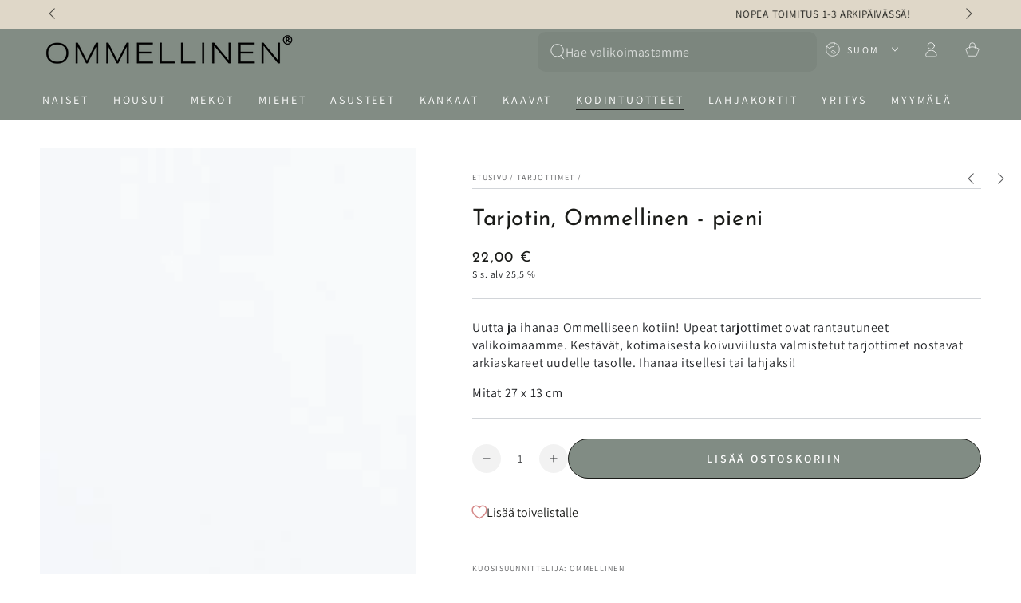

--- FILE ---
content_type: text/html; charset=utf-8
request_url: https://ommellinen.fi/collections/tarjottimet/products/tarjotin-ommellinen-pieni
body_size: 82028
content:
<!doctype html>
<html class="no-js" lang="fi">
  <head>

    <script>
    window.dataLayer = window.dataLayer || [];
  
    // Prevent scripts from silently overwriting your denied defaults
    const _originalGtag = function () {
      dataLayer.push(arguments);
    };
  
    window._gtagGuarded = true;
  
    window.gtag = function () {
      const args = arguments;
  
      // Block any attempts to change defaults to granted without consent
      if (
        args[0] === "consent" &&
        args[1] === "default" &&
        (
          args[2]?.ad_storage === "granted" ||
          args[2]?.analytics_storage === "granted"
        )
      ) {
        console.warn("🚫 Blocked unauthorized consent default:", args[2]);
        return;
      }
  
      console.log("[GTAG]", ...args);
      _originalGtag.apply(null, args);
    };
  </script>


    <script data-cookieconsent="ignore" type="text/javascript">
    window.dataLayer = window.dataLayer || [];
    //function gtag() {
    //    dataLayer.push(arguments);
    //}
    gtag("consent", "default", {
        ad_personalization: "denied",
        ad_storage: "denied",
        ad_user_data: "denied",
        analytics_storage: "denied",
        functionality_storage: "denied",
        personalization_storage: "denied",
        security_storage: "granted",
        wait_for_update: 500,
    });
    gtag("set", "ads_data_redaction", true);
    gtag("set", "url_passthrough", false);
    </script>
    
    <script
      id="Cookiebot"
      src="https://consent.cookiebot.com/uc.js"
      data-cbid="0cda570c-0ec5-404a-a76b-7254b1814809"
      data-blockingmode="auto"
      type="text/javascript"
      defer
    ></script>  <!-- "0cda570c-0ec5-404a-a76b-7254b1814809" -->

    <!-- 🔹 Uudelleenohjaus referral-sivulta FI-osoitteessa -->
    


    
<script>
window.dataLayer = window.dataLayer || [];
dataLayer.push({ ecommerce: null });

</script>
  <!-- Google Tag Manager -->
  <script>(function(w,d,s,l,i){w[l]=w[l]||[];w[l].push({'gtm.start':
  new Date().getTime(),event:'gtm.js'});var f=d.getElementsByTagName(s)[0],
  j=d.createElement(s),dl=l!='dataLayer'?'&l='+l:'';j.async=true;j.src=
  'https://www.googletagmanager.com/gtm.js?id='+i+dl;f.parentNode.insertBefore(j,f);
  })(window,document,'script','dataLayer','GTM-M3BJ9FV');</script>
  <!-- End Google Tag Manager -->









    
	<!-- Added by AVADA SEO Suite -->
	
	<!-- /Added by AVADA SEO Suite -->
    <meta charset="utf-8">
    <meta http-equiv="X-UA-Compatible" content="IE=edge">
    <meta name="viewport" content="width=device-width,initial-scale=1">
    <meta name="theme-color" content="">
    <link rel="canonical" href="https://ommellinen.fi/products/tarjotin-ommellinen-pieni">
    <link rel="preconnect" href="https://cdn.shopify.com" crossorigin><link rel="icon" type="image/png" href="//ommellinen.fi/cdn/shop/files/Favicon_musta_32x32_b43d4261-bba3-4cb2-9570-9008de43fdce.png?crop=center&height=32&v=1693300642&width=32"><link rel="preconnect" href="https://fonts.shopifycdn.com" crossorigin><title>
      Tarjotin, Ommellinen - pieni
</title><meta name="description" content="Uutta ja ihanaa Ommelliseen kotiin! Upeat tarjottimet ovat rantautuneet valikoimaamme. Kestävät, kotimaisesta koivuviilusta valmistetut tarjottimet nostavat arkiaskareet uudelle tasolle. Ihanaa itsellesi tai lahjaksi! Mitat 27 x 13 cm">

<meta property="og:site_name" content="Ommellinen">
<meta property="og:url" content="https://ommellinen.fi/products/tarjotin-ommellinen-pieni">
<meta property="og:title" content="Tarjotin, Ommellinen - pieni">
<meta property="og:type" content="product">
<meta property="og:description" content="Uutta ja ihanaa Ommelliseen kotiin! Upeat tarjottimet ovat rantautuneet valikoimaamme. Kestävät, kotimaisesta koivuviilusta valmistetut tarjottimet nostavat arkiaskareet uudelle tasolle. Ihanaa itsellesi tai lahjaksi! Mitat 27 x 13 cm"><meta property="og:image" content="http://ommellinen.fi/cdn/shop/files/tarjotin-ommellinen-pieni-ommellinen-1.jpg?v=1762257243">
  <meta property="og:image:secure_url" content="https://ommellinen.fi/cdn/shop/files/tarjotin-ommellinen-pieni-ommellinen-1.jpg?v=1762257243">
  <meta property="og:image:width" content="1638">
  <meta property="og:image:height" content="2048"><meta property="og:price:amount" content="22,00">
  <meta property="og:price:currency" content="EUR"><meta name="twitter:card" content="summary_large_image">
<meta name="twitter:title" content="Tarjotin, Ommellinen - pieni">
<meta name="twitter:description" content="Uutta ja ihanaa Ommelliseen kotiin! Upeat tarjottimet ovat rantautuneet valikoimaamme. Kestävät, kotimaisesta koivuviilusta valmistetut tarjottimet nostavat arkiaskareet uudelle tasolle. Ihanaa itsellesi tai lahjaksi! Mitat 27 x 13 cm">


    <script src="//ommellinen.fi/cdn/shop/t/43/assets/vendor-v4.js" defer="defer"></script>
    <script src="//ommellinen.fi/cdn/shop/t/43/assets/pubsub.aio.min.js?v=126302280388929066521709040964" defer="defer"></script>
    <script src="//ommellinen.fi/cdn/shop/t/43/assets/global.aio.min.js?v=35612697514622752521709040960" defer="defer"></script>

    <script>window.performance && window.performance.mark && window.performance.mark('shopify.content_for_header.start');</script><meta name="google-site-verification" content="SB_-QbsuFazMAsQJ9XVAmP-5uUOauWni3N7U2AFjADc">
<meta name="facebook-domain-verification" content="km6u3arf6n48i2r3sm5i2lt38hhoet">
<meta name="facebook-domain-verification" content="u8wy5ctjvpzv003er6s74htyy8cwll">
<meta id="shopify-digital-wallet" name="shopify-digital-wallet" content="/29768384/digital_wallets/dialog">
<link rel="alternate" hreflang="x-default" href="https://ommellinen.fi/products/tarjotin-ommellinen-pieni">
<link rel="alternate" hreflang="fi" href="https://ommellinen.fi/products/tarjotin-ommellinen-pieni">
<link rel="alternate" hreflang="en" href="https://ommellinen.fi/en/products/tray-ommellinen-small">
<link rel="alternate" hreflang="en-AD" href="https://ommellinen.com/products/tray-ommellinen-small">
<link rel="alternate" hreflang="en-AL" href="https://ommellinen.com/products/tray-ommellinen-small">
<link rel="alternate" hreflang="en-AM" href="https://ommellinen.com/products/tray-ommellinen-small">
<link rel="alternate" hreflang="en-AT" href="https://ommellinen.com/products/tray-ommellinen-small">
<link rel="alternate" hreflang="en-BA" href="https://ommellinen.com/products/tray-ommellinen-small">
<link rel="alternate" hreflang="en-BE" href="https://ommellinen.com/products/tray-ommellinen-small">
<link rel="alternate" hreflang="en-BG" href="https://ommellinen.com/products/tray-ommellinen-small">
<link rel="alternate" hreflang="en-BV" href="https://ommellinen.com/products/tray-ommellinen-small">
<link rel="alternate" hreflang="en-BY" href="https://ommellinen.com/products/tray-ommellinen-small">
<link rel="alternate" hreflang="en-CH" href="https://ommellinen.com/products/tray-ommellinen-small">
<link rel="alternate" hreflang="en-CY" href="https://ommellinen.com/products/tray-ommellinen-small">
<link rel="alternate" hreflang="en-CZ" href="https://ommellinen.com/products/tray-ommellinen-small">
<link rel="alternate" hreflang="en-DK" href="https://ommellinen.com/products/tray-ommellinen-small">
<link rel="alternate" hreflang="en-EE" href="https://ommellinen.com/products/tray-ommellinen-small">
<link rel="alternate" hreflang="en-ES" href="https://ommellinen.com/products/tray-ommellinen-small">
<link rel="alternate" hreflang="en-FO" href="https://ommellinen.com/products/tray-ommellinen-small">
<link rel="alternate" hreflang="en-FR" href="https://ommellinen.com/products/tray-ommellinen-small">
<link rel="alternate" hreflang="en-GB" href="https://ommellinen.com/products/tray-ommellinen-small">
<link rel="alternate" hreflang="en-GE" href="https://ommellinen.com/products/tray-ommellinen-small">
<link rel="alternate" hreflang="en-GG" href="https://ommellinen.com/products/tray-ommellinen-small">
<link rel="alternate" hreflang="en-GI" href="https://ommellinen.com/products/tray-ommellinen-small">
<link rel="alternate" hreflang="en-GL" href="https://ommellinen.com/products/tray-ommellinen-small">
<link rel="alternate" hreflang="en-GP" href="https://ommellinen.com/products/tray-ommellinen-small">
<link rel="alternate" hreflang="en-GR" href="https://ommellinen.com/products/tray-ommellinen-small">
<link rel="alternate" hreflang="en-HR" href="https://ommellinen.com/products/tray-ommellinen-small">
<link rel="alternate" hreflang="en-HU" href="https://ommellinen.com/products/tray-ommellinen-small">
<link rel="alternate" hreflang="en-IE" href="https://ommellinen.com/products/tray-ommellinen-small">
<link rel="alternate" hreflang="en-IM" href="https://ommellinen.com/products/tray-ommellinen-small">
<link rel="alternate" hreflang="en-IS" href="https://ommellinen.com/products/tray-ommellinen-small">
<link rel="alternate" hreflang="en-IT" href="https://ommellinen.com/products/tray-ommellinen-small">
<link rel="alternate" hreflang="en-JE" href="https://ommellinen.com/products/tray-ommellinen-small">
<link rel="alternate" hreflang="en-LI" href="https://ommellinen.com/products/tray-ommellinen-small">
<link rel="alternate" hreflang="en-LT" href="https://ommellinen.com/products/tray-ommellinen-small">
<link rel="alternate" hreflang="en-LU" href="https://ommellinen.com/products/tray-ommellinen-small">
<link rel="alternate" hreflang="en-LV" href="https://ommellinen.com/products/tray-ommellinen-small">
<link rel="alternate" hreflang="en-MC" href="https://ommellinen.com/products/tray-ommellinen-small">
<link rel="alternate" hreflang="en-MD" href="https://ommellinen.com/products/tray-ommellinen-small">
<link rel="alternate" hreflang="en-ME" href="https://ommellinen.com/products/tray-ommellinen-small">
<link rel="alternate" hreflang="en-MK" href="https://ommellinen.com/products/tray-ommellinen-small">
<link rel="alternate" hreflang="en-MT" href="https://ommellinen.com/products/tray-ommellinen-small">
<link rel="alternate" hreflang="en-NL" href="https://ommellinen.com/products/tray-ommellinen-small">
<link rel="alternate" hreflang="en-NO" href="https://ommellinen.com/products/tray-ommellinen-small">
<link rel="alternate" hreflang="en-PL" href="https://ommellinen.com/products/tray-ommellinen-small">
<link rel="alternate" hreflang="en-PT" href="https://ommellinen.com/products/tray-ommellinen-small">
<link rel="alternate" hreflang="en-RE" href="https://ommellinen.com/products/tray-ommellinen-small">
<link rel="alternate" hreflang="en-RO" href="https://ommellinen.com/products/tray-ommellinen-small">
<link rel="alternate" hreflang="en-RS" href="https://ommellinen.com/products/tray-ommellinen-small">
<link rel="alternate" hreflang="en-SE" href="https://ommellinen.com/products/tray-ommellinen-small">
<link rel="alternate" hreflang="en-SI" href="https://ommellinen.com/products/tray-ommellinen-small">
<link rel="alternate" hreflang="en-SJ" href="https://ommellinen.com/products/tray-ommellinen-small">
<link rel="alternate" hreflang="en-SK" href="https://ommellinen.com/products/tray-ommellinen-small">
<link rel="alternate" hreflang="en-SM" href="https://ommellinen.com/products/tray-ommellinen-small">
<link rel="alternate" hreflang="en-TR" href="https://ommellinen.com/products/tray-ommellinen-small">
<link rel="alternate" hreflang="en-UA" href="https://ommellinen.com/products/tray-ommellinen-small">
<link rel="alternate" hreflang="en-VA" href="https://ommellinen.com/products/tray-ommellinen-small">
<link rel="alternate" hreflang="en-XK" href="https://ommellinen.com/products/tray-ommellinen-small">
<link rel="alternate" hreflang="en-YT" href="https://ommellinen.com/products/tray-ommellinen-small">
<link rel="alternate" hreflang="en-DE" href="https://ommellinen.com/products/tray-ommellinen-small">
<link rel="alternate" type="application/json+oembed" href="https://ommellinen.fi/products/tarjotin-ommellinen-pieni.oembed">
<script async="async" src="/checkouts/internal/preloads.js?locale=fi-FI"></script>
<script id="shopify-features" type="application/json">{"accessToken":"5c19b8cc08104630943002e63bb407d1","betas":["rich-media-storefront-analytics"],"domain":"ommellinen.fi","predictiveSearch":true,"shopId":29768384,"locale":"fi"}</script>
<script>var Shopify = Shopify || {};
Shopify.shop = "ommellinen-b2c.myshopify.com";
Shopify.locale = "fi";
Shopify.currency = {"active":"EUR","rate":"1.0"};
Shopify.country = "FI";
Shopify.theme = {"name":" Be Yours - 7.1.1","id":158064443734,"schema_name":"Be Yours","schema_version":"7.1.1","theme_store_id":1399,"role":"main"};
Shopify.theme.handle = "null";
Shopify.theme.style = {"id":null,"handle":null};
Shopify.cdnHost = "ommellinen.fi/cdn";
Shopify.routes = Shopify.routes || {};
Shopify.routes.root = "/";</script>
<script type="module">!function(o){(o.Shopify=o.Shopify||{}).modules=!0}(window);</script>
<script>!function(o){function n(){var o=[];function n(){o.push(Array.prototype.slice.apply(arguments))}return n.q=o,n}var t=o.Shopify=o.Shopify||{};t.loadFeatures=n(),t.autoloadFeatures=n()}(window);</script>
<script id="shop-js-analytics" type="application/json">{"pageType":"product"}</script>
<script defer="defer" async type="module" src="//ommellinen.fi/cdn/shopifycloud/shop-js/modules/v2/client.init-shop-cart-sync_DKhnum64.fi.esm.js"></script>
<script defer="defer" async type="module" src="//ommellinen.fi/cdn/shopifycloud/shop-js/modules/v2/chunk.common_DEKG4XRO.esm.js"></script>
<script type="module">
  await import("//ommellinen.fi/cdn/shopifycloud/shop-js/modules/v2/client.init-shop-cart-sync_DKhnum64.fi.esm.js");
await import("//ommellinen.fi/cdn/shopifycloud/shop-js/modules/v2/chunk.common_DEKG4XRO.esm.js");

  window.Shopify.SignInWithShop?.initShopCartSync?.({"fedCMEnabled":true,"windoidEnabled":true});

</script>
<script>(function() {
  var isLoaded = false;
  function asyncLoad() {
    if (isLoaded) return;
    isLoaded = true;
    var urls = ["https:\/\/seo.apps.avada.io\/avada-seo-installed.js?shop=ommellinen-b2c.myshopify.com","https:\/\/cdn.nfcube.com\/instafeed-fdb9edddcca769eacf40fb1771f6eedd.js?shop=ommellinen-b2c.myshopify.com","https:\/\/s3.eu-west-1.amazonaws.com\/production-klarna-il-shopify-osm\/c3d88faaccfe38f80c12c3720c99d87fd3161a3a\/ommellinen-b2c.myshopify.com-1710850119777.js?shop=ommellinen-b2c.myshopify.com","https:\/\/cdn.shopify.com\/s\/files\/1\/2976\/8384\/t\/43\/assets\/loy_29768384.js?v=1741692842\u0026shop=ommellinen-b2c.myshopify.com","https:\/\/searchanise-ef84.kxcdn.com\/widgets\/shopify\/init.js?a=2Z8z3R5H4T\u0026shop=ommellinen-b2c.myshopify.com"];
    for (var i = 0; i < urls.length; i++) {
      var s = document.createElement('script');
      s.type = 'text/javascript';
      s.async = true;
      s.src = urls[i];
      var x = document.getElementsByTagName('script')[0];
      x.parentNode.insertBefore(s, x);
    }
  };
  if(window.attachEvent) {
    window.attachEvent('onload', asyncLoad);
  } else {
    window.addEventListener('load', asyncLoad, false);
  }
})();</script>
<script id="__st">var __st={"a":29768384,"offset":7200,"reqid":"baf61edb-594f-4c69-adfe-8e7c7134ebf2-1768866303","pageurl":"ommellinen.fi\/collections\/tarjottimet\/products\/tarjotin-ommellinen-pieni","u":"3297364ca145","p":"product","rtyp":"product","rid":7689032040701};</script>
<script>window.ShopifyPaypalV4VisibilityTracking = true;</script>
<script id="captcha-bootstrap">!function(){'use strict';const t='contact',e='account',n='new_comment',o=[[t,t],['blogs',n],['comments',n],[t,'customer']],c=[[e,'customer_login'],[e,'guest_login'],[e,'recover_customer_password'],[e,'create_customer']],r=t=>t.map((([t,e])=>`form[action*='/${t}']:not([data-nocaptcha='true']) input[name='form_type'][value='${e}']`)).join(','),a=t=>()=>t?[...document.querySelectorAll(t)].map((t=>t.form)):[];function s(){const t=[...o],e=r(t);return a(e)}const i='password',u='form_key',d=['recaptcha-v3-token','g-recaptcha-response','h-captcha-response',i],f=()=>{try{return window.sessionStorage}catch{return}},m='__shopify_v',_=t=>t.elements[u];function p(t,e,n=!1){try{const o=window.sessionStorage,c=JSON.parse(o.getItem(e)),{data:r}=function(t){const{data:e,action:n}=t;return t[m]||n?{data:e,action:n}:{data:t,action:n}}(c);for(const[e,n]of Object.entries(r))t.elements[e]&&(t.elements[e].value=n);n&&o.removeItem(e)}catch(o){console.error('form repopulation failed',{error:o})}}const l='form_type',E='cptcha';function T(t){t.dataset[E]=!0}const w=window,h=w.document,L='Shopify',v='ce_forms',y='captcha';let A=!1;((t,e)=>{const n=(g='f06e6c50-85a8-45c8-87d0-21a2b65856fe',I='https://cdn.shopify.com/shopifycloud/storefront-forms-hcaptcha/ce_storefront_forms_captcha_hcaptcha.v1.5.2.iife.js',D={infoText:'hCaptchan suojaama',privacyText:'Tietosuoja',termsText:'Ehdot'},(t,e,n)=>{const o=w[L][v],c=o.bindForm;if(c)return c(t,g,e,D).then(n);var r;o.q.push([[t,g,e,D],n]),r=I,A||(h.body.append(Object.assign(h.createElement('script'),{id:'captcha-provider',async:!0,src:r})),A=!0)});var g,I,D;w[L]=w[L]||{},w[L][v]=w[L][v]||{},w[L][v].q=[],w[L][y]=w[L][y]||{},w[L][y].protect=function(t,e){n(t,void 0,e),T(t)},Object.freeze(w[L][y]),function(t,e,n,w,h,L){const[v,y,A,g]=function(t,e,n){const i=e?o:[],u=t?c:[],d=[...i,...u],f=r(d),m=r(i),_=r(d.filter((([t,e])=>n.includes(e))));return[a(f),a(m),a(_),s()]}(w,h,L),I=t=>{const e=t.target;return e instanceof HTMLFormElement?e:e&&e.form},D=t=>v().includes(t);t.addEventListener('submit',(t=>{const e=I(t);if(!e)return;const n=D(e)&&!e.dataset.hcaptchaBound&&!e.dataset.recaptchaBound,o=_(e),c=g().includes(e)&&(!o||!o.value);(n||c)&&t.preventDefault(),c&&!n&&(function(t){try{if(!f())return;!function(t){const e=f();if(!e)return;const n=_(t);if(!n)return;const o=n.value;o&&e.removeItem(o)}(t);const e=Array.from(Array(32),(()=>Math.random().toString(36)[2])).join('');!function(t,e){_(t)||t.append(Object.assign(document.createElement('input'),{type:'hidden',name:u})),t.elements[u].value=e}(t,e),function(t,e){const n=f();if(!n)return;const o=[...t.querySelectorAll(`input[type='${i}']`)].map((({name:t})=>t)),c=[...d,...o],r={};for(const[a,s]of new FormData(t).entries())c.includes(a)||(r[a]=s);n.setItem(e,JSON.stringify({[m]:1,action:t.action,data:r}))}(t,e)}catch(e){console.error('failed to persist form',e)}}(e),e.submit())}));const S=(t,e)=>{t&&!t.dataset[E]&&(n(t,e.some((e=>e===t))),T(t))};for(const o of['focusin','change'])t.addEventListener(o,(t=>{const e=I(t);D(e)&&S(e,y())}));const B=e.get('form_key'),M=e.get(l),P=B&&M;t.addEventListener('DOMContentLoaded',(()=>{const t=y();if(P)for(const e of t)e.elements[l].value===M&&p(e,B);[...new Set([...A(),...v().filter((t=>'true'===t.dataset.shopifyCaptcha))])].forEach((e=>S(e,t)))}))}(h,new URLSearchParams(w.location.search),n,t,e,['guest_login'])})(!0,!0)}();</script>
<script integrity="sha256-4kQ18oKyAcykRKYeNunJcIwy7WH5gtpwJnB7kiuLZ1E=" data-source-attribution="shopify.loadfeatures" defer="defer" src="//ommellinen.fi/cdn/shopifycloud/storefront/assets/storefront/load_feature-a0a9edcb.js" crossorigin="anonymous"></script>
<script data-source-attribution="shopify.dynamic_checkout.dynamic.init">var Shopify=Shopify||{};Shopify.PaymentButton=Shopify.PaymentButton||{isStorefrontPortableWallets:!0,init:function(){window.Shopify.PaymentButton.init=function(){};var t=document.createElement("script");t.src="https://ommellinen.fi/cdn/shopifycloud/portable-wallets/latest/portable-wallets.fi.js",t.type="module",document.head.appendChild(t)}};
</script>
<script data-source-attribution="shopify.dynamic_checkout.buyer_consent">
  function portableWalletsHideBuyerConsent(e){var t=document.getElementById("shopify-buyer-consent"),n=document.getElementById("shopify-subscription-policy-button");t&&n&&(t.classList.add("hidden"),t.setAttribute("aria-hidden","true"),n.removeEventListener("click",e))}function portableWalletsShowBuyerConsent(e){var t=document.getElementById("shopify-buyer-consent"),n=document.getElementById("shopify-subscription-policy-button");t&&n&&(t.classList.remove("hidden"),t.removeAttribute("aria-hidden"),n.addEventListener("click",e))}window.Shopify?.PaymentButton&&(window.Shopify.PaymentButton.hideBuyerConsent=portableWalletsHideBuyerConsent,window.Shopify.PaymentButton.showBuyerConsent=portableWalletsShowBuyerConsent);
</script>
<script>
  function portableWalletsCleanup(e){e&&e.src&&console.error("Failed to load portable wallets script "+e.src);var t=document.querySelectorAll("shopify-accelerated-checkout .shopify-payment-button__skeleton, shopify-accelerated-checkout-cart .wallet-cart-button__skeleton"),e=document.getElementById("shopify-buyer-consent");for(let e=0;e<t.length;e++)t[e].remove();e&&e.remove()}function portableWalletsNotLoadedAsModule(e){e instanceof ErrorEvent&&"string"==typeof e.message&&e.message.includes("import.meta")&&"string"==typeof e.filename&&e.filename.includes("portable-wallets")&&(window.removeEventListener("error",portableWalletsNotLoadedAsModule),window.Shopify.PaymentButton.failedToLoad=e,"loading"===document.readyState?document.addEventListener("DOMContentLoaded",window.Shopify.PaymentButton.init):window.Shopify.PaymentButton.init())}window.addEventListener("error",portableWalletsNotLoadedAsModule);
</script>

<script type="module" src="https://ommellinen.fi/cdn/shopifycloud/portable-wallets/latest/portable-wallets.fi.js" onError="portableWalletsCleanup(this)" crossorigin="anonymous"></script>
<script nomodule>
  document.addEventListener("DOMContentLoaded", portableWalletsCleanup);
</script>

<link id="shopify-accelerated-checkout-styles" rel="stylesheet" media="screen" href="https://ommellinen.fi/cdn/shopifycloud/portable-wallets/latest/accelerated-checkout-backwards-compat.css" crossorigin="anonymous">
<style id="shopify-accelerated-checkout-cart">
        #shopify-buyer-consent {
  margin-top: 1em;
  display: inline-block;
  width: 100%;
}

#shopify-buyer-consent.hidden {
  display: none;
}

#shopify-subscription-policy-button {
  background: none;
  border: none;
  padding: 0;
  text-decoration: underline;
  font-size: inherit;
  cursor: pointer;
}

#shopify-subscription-policy-button::before {
  box-shadow: none;
}

      </style>
<script id="sections-script" data-sections="header" defer="defer" src="//ommellinen.fi/cdn/shop/t/43/compiled_assets/scripts.js?v=24761"></script>
<script>window.performance && window.performance.mark && window.performance.mark('shopify.content_for_header.end');</script>
    <script>
function feedback() {
  const p = window.Shopify.customerPrivacy;
  console.log(`Tracking ${p.userCanBeTracked() ? "en" : "dis"}abled`);
}


(function () {
  const sessionFlag = "cookiebotInitialConsentSet";

  function setShopifyConsentFromCookiebot() {
    const C = window.Cookiebot && Cookiebot.consent;
    if (!C) return;

    const shopifyConsent = {
      analytics: C["statistics"],
      marketing: C["marketing"],
      preferences: C["preferences"],
      sale_of_data: C["marketing"],
    };

    window.Shopify.customerPrivacy.setTrackingConsent(
      shopifyConsent,
      () => console.log("✅ Shopify consent updated from Cookiebot")
    );
  }

  // Load Shopify Consent API
  window.Shopify.loadFeatures(
    [{ name: "consent-tracking-api", version: "0.1" }],
    function (error) {
      if (error) return;

      // 1. Set default "denied" once per session
      if (!sessionStorage.getItem(sessionFlag)) {
        window.Shopify.customerPrivacy.setTrackingConsent(
          {
            analytics: false,
            marketing: false,
            preferences: false,
            sale_of_data: false,
          },
          () => {
            console.log("🛑 Shopify default consent set to denied");
            sessionStorage.setItem(sessionFlag, "true");
          }
        );
      }

      // 2. Listen for Cookiebot ready event and sync real values
      window.addEventListener("CookiebotOnConsentReady", function () {
        const wait = setInterval(() => {
          if (window.Shopify && window.Shopify.customerPrivacy && window.Cookiebot) {
            clearInterval(wait);
            setShopifyConsentFromCookiebot();
          }
        }, 100);
      });
    }
  );
})();
</script>

<style data-shopify>@font-face {
  font-family: Assistant;
  font-weight: 400;
  font-style: normal;
  font-display: swap;
  src: url("//ommellinen.fi/cdn/fonts/assistant/assistant_n4.9120912a469cad1cc292572851508ca49d12e768.woff2") format("woff2"),
       url("//ommellinen.fi/cdn/fonts/assistant/assistant_n4.6e9875ce64e0fefcd3f4446b7ec9036b3ddd2985.woff") format("woff");
}

  @font-face {
  font-family: Assistant;
  font-weight: 600;
  font-style: normal;
  font-display: swap;
  src: url("//ommellinen.fi/cdn/fonts/assistant/assistant_n6.b2cbcfa81550fc99b5d970d0ef582eebcbac24e0.woff2") format("woff2"),
       url("//ommellinen.fi/cdn/fonts/assistant/assistant_n6.5dced1e1f897f561a8304b6ef1c533d81fd1c6e0.woff") format("woff");
}

  
  
  @font-face {
  font-family: "Josefin Sans";
  font-weight: 400;
  font-style: normal;
  font-display: swap;
  src: url("//ommellinen.fi/cdn/fonts/josefin_sans/josefinsans_n4.70f7efd699799949e6d9f99bc20843a2c86a2e0f.woff2") format("woff2"),
       url("//ommellinen.fi/cdn/fonts/josefin_sans/josefinsans_n4.35d308a1bdf56e5556bc2ac79702c721e4e2e983.woff") format("woff");
}

  @font-face {
  font-family: "Josefin Sans";
  font-weight: 600;
  font-style: normal;
  font-display: swap;
  src: url("//ommellinen.fi/cdn/fonts/josefin_sans/josefinsans_n6.afe095792949c54ae236c64ec95a9caea4be35d6.woff2") format("woff2"),
       url("//ommellinen.fi/cdn/fonts/josefin_sans/josefinsans_n6.0ea222c12f299e43fa61b9245ec23b623ebeb1e9.woff") format("woff");
}


  :root {
    --font-body-family: Assistant, sans-serif;
    --font-body-style: normal;
    --font-body-weight: 400;

    --font-heading-family: "Josefin Sans", sans-serif;
    --font-heading-style: normal;
    --font-heading-weight: 400;

    --font-body-scale: 1.0;
    --font-heading-scale: 1.0;

    --font-navigation-family: var(--font-body-family);
    --font-navigation-size: 14px;
    --font-navigation-weight: var(--font-body-weight);
    --font-button-family: var(--font-body-family);
    --font-button-size: 14px;
    --font-button-baseline: 0rem;
    --font-price-family: var(--font-heading-family);
    --font-price-scale: var(--font-heading-scale);

    --color-base-text: 33, 35, 38;
    --color-base-background: 255, 255, 255;
    --color-base-solid-button-labels: 255, 255, 255;
    --color-base-outline-button-labels: 26, 27, 24;
    --color-base-accent: 26, 27, 24;
    --color-base-heading: 26, 27, 24;
    --color-base-border: 210, 213, 217;
    --color-placeholder: 243, 243, 243;
    --color-overlay: 33, 35, 38;
    --color-keyboard-focus: 135, 173, 245;
    --color-shadow: 0, 0, 0;
    --shadow-opacity: 1;

    --color-background-dark: 235, 235, 235;
    --color-price: #1a1b18;
    --color-sale-price: #d68988;
    --color-sale-badge-background: #d72c0d;
    --color-reviews: #ffb503;
    --color-critical: #d72c0d;
    --color-success: #008060;
    --color-highlight: 187, 255, 0;

    --payment-terms-background-color: #ffffff;
    --page-width: 160rem;
    --page-width-margin: 0rem;

    --card-color-scheme: var(--color-placeholder);
    --card-text-alignment: start;
    --card-flex-alignment: flex-start;
    --card-image-padding: 0px;
    --card-border-width: 0px;
    --card-radius: 0px;
    --card-shadow-horizontal-offset: 0px;
    --card-shadow-vertical-offset: 0px;
    
    --button-radius: 40px;
    --button-border-width: 1px;
    --button-shadow-horizontal-offset: 0px;
    --button-shadow-vertical-offset: 0px;

    --spacing-sections-desktop: 0px;
    --spacing-sections-mobile: 0px;

    --gradient-free-ship-progress: linear-gradient(325deg,#F9423A 0,#F1E04D 100%);
    --gradient-free-ship-complete: linear-gradient(325deg, #049cff 0, #35ee7a 100%);
  }

  *,
  *::before,
  *::after {
    box-sizing: inherit;
  }

  html {
    box-sizing: border-box;
    font-size: calc(var(--font-body-scale) * 62.5%);
    height: 100%;
  }

  body {
    min-height: 100%;
    margin: 0;
    font-size: 1.5rem;
    letter-spacing: 0.06rem;
    line-height: calc(1 + 0.8 / var(--font-body-scale));
    font-family: var(--font-body-family);
    font-style: var(--font-body-style);
    font-weight: var(--font-body-weight);
  }

  @media screen and (min-width: 750px) {
    body {
      font-size: 1.6rem;
    }
  }</style><svg viewBox="0 0 122 53" fill="none" style="display:none;"><defs><path id="hlCircle" d="M119.429 6.64904C100.715 1.62868 55.3088 -4.62247 23.3966 10.5358C-8.5157 25.694 0.331084 39.5052 9.60732 45.0305C18.8835 50.5558 53.0434 57.468 96.7751 45.0305C111.541 40.8309 135.673 24.379 109.087 13.4508C105.147 11.8313 93.2293 8.5924 77.0761 8.5924" stroke="currentColor" stroke-linecap="round" stroke-linejoin="round"></path></defs></svg><link href="//ommellinen.fi/cdn/shop/t/43/assets/base.css?v=107072809013627576341726660379" rel="stylesheet" type="text/css" media="all" /><link rel="preload" as="font" href="//ommellinen.fi/cdn/fonts/assistant/assistant_n4.9120912a469cad1cc292572851508ca49d12e768.woff2" type="font/woff2" crossorigin="anonymous"><link rel="preload" as="font" href="//ommellinen.fi/cdn/fonts/josefin_sans/josefinsans_n4.70f7efd699799949e6d9f99bc20843a2c86a2e0f.woff2" type="font/woff2" crossorigin="anonymous"><link rel="stylesheet" href="//ommellinen.fi/cdn/shop/t/43/assets/component-predictive-search.css?v=171241558667998333131706177335" media="print" onload="this.media='all'"><link rel="stylesheet" href="//ommellinen.fi/cdn/shop/t/43/assets/component-quick-view.css?v=74011563189484492361706177335" media="print" onload="this.media='all'"><script>
    document.documentElement.classList.replace('no-js', 'js');
  
    window.theme = window.theme || {};

    theme.routes = {
      root_url: '/',
      cart_url: '/cart',
      cart_add_url: '/cart/add',
      cart_change_url: '/cart/change',
      cart_update_url: '/cart/update',
      search_url: '/search',
      predictive_search_url: '/search/suggest'
    };

    theme.cartStrings = {
      error: `Ostoskorin päivittämisessä ilmeni ongelmia. Yritä uudelleen.`,
      quantityError: `Voit lisätä vain [quantity] tuotetta ostoskoriisi.`
    };

    theme.variantStrings = {
      addToCart: `Lisää ostoskoriin`,
      soldOut: `Loppuunmyyty`,
      unavailable: `Ei saatavilla`,
      preOrder: `Ennakkotilaus`
    };

    theme.accessibilityStrings = {
      imageAvailable: `Kuva [index] on nyt saatavilla gallerianäkymässä`,
      shareSuccess: `Linkki kopioitu leikepöydälle!`
    }

    theme.dateStrings = {
      d: `PV`,
      day: `Päivä`,
      days: `Päivää`,
      hour: `Tunti`,
      hours: `Tuntia`,
      minute: `Minuutti`,
      minutes: `Minuuttia`,
      second: `Sekunti`,
      seconds: `Sekuntia`
    };theme.shopSettings = {
      moneyFormat: "{{amount_with_comma_separator}} €",
      isoCode: "EUR",
      cartDrawer: true,
      currencyCode: false
    };

    theme.settings = {
      themeName: 'Be Yours',
      themeVersion: '7.1.1',
      agencyId: ''
    };
  </script>
  <!-- 🔹 Piilottaa referral osion FI-osoitteessa -->

  <style>
    #shopify-section-template--20701350920534__slideshow_mAPjmV {
      display: none !important;
    }
  </style>


    
  <!-- BEGIN app block: shopify://apps/hulk-form-builder/blocks/app-embed/b6b8dd14-356b-4725-a4ed-77232212b3c3 --><!-- BEGIN app snippet: hulkapps-formbuilder-theme-ext --><script type="text/javascript">
  
  if (typeof window.formbuilder_customer != "object") {
        window.formbuilder_customer = {}
  }

  window.hulkFormBuilder = {
    form_data: {},
    shop_data: {"shop_uXdc6CYgOvPhM1M7juW6IQ":{"shop_uuid":"uXdc6CYgOvPhM1M7juW6IQ","shop_timezone":"Europe\/Helsinki","shop_id":6589,"shop_is_after_submit_enabled":true,"shop_shopify_plan":"Advanced","shop_shopify_domain":"ommellinen-b2c.myshopify.com","shop_created_at":"2018-03-13T03:13:49.873-05:00","is_skip_metafield":false,"shop_deleted":false,"shop_disabled":false}},
    settings_data: {"shop_settings":{"shop_customise_msgs":[],"default_customise_msgs":{"is_required":"is required","thank_you":"Thank you! The form was submitted successfully.","processing":"Processing...","valid_data":"Please provide valid data","valid_email":"Provide valid email format","valid_tags":"HTML Tags are not allowed","valid_phone":"Provide valid phone number","valid_captcha":"Please provide valid captcha response","valid_url":"Provide valid URL","only_number_alloud":"Provide valid number in","number_less":"must be less than","number_more":"must be more than","image_must_less":"Image must be less than 20MB","image_number":"Images allowed","image_extension":"Invalid extension! Please provide image file","error_image_upload":"Error in image upload. Please try again.","error_file_upload":"Error in file upload. Please try again.","your_response":"Your response","error_form_submit":"Error occur.Please try again after sometime.","email_submitted":"Form with this email is already submitted","invalid_email_by_zerobounce":"The email address you entered appears to be invalid. Please check it and try again.","download_file":"Download file","card_details_invalid":"Your card details are invalid","card_details":"Card details","please_enter_card_details":"Please enter card details","card_number":"Card number","exp_mm":"Exp MM","exp_yy":"Exp YY","crd_cvc":"CVV","payment_value":"Payment amount","please_enter_payment_amount":"Please enter payment amount","address1":"Address line 1","address2":"Address line 2","city":"City","province":"Province","zipcode":"Zip code","country":"Country","blocked_domain":"This form does not accept addresses from","file_must_less":"File must be less than 20MB","file_extension":"Invalid extension! Please provide file","only_file_number_alloud":"files allowed","previous":"Previous","next":"Next","must_have_a_input":"Please enter at least one field.","please_enter_required_data":"Please enter required data","atleast_one_special_char":"Include at least one special character","atleast_one_lowercase_char":"Include at least one lowercase character","atleast_one_uppercase_char":"Include at least one uppercase character","atleast_one_number":"Include at least one number","must_have_8_chars":"Must have 8 characters long","be_between_8_and_12_chars":"Be between 8 and 12 characters long","please_select":"Please Select","phone_submitted":"Form with this phone number is already submitted","user_res_parse_error":"Error while submitting the form","valid_same_values":"values must be same","product_choice_clear_selection":"Clear Selection","picture_choice_clear_selection":"Clear Selection","remove_all_for_file_image_upload":"Remove All","invalid_file_type_for_image_upload":"You can't upload files of this type.","invalid_file_type_for_signature_upload":"You can't upload files of this type.","max_files_exceeded_for_file_upload":"You can not upload any more files.","max_files_exceeded_for_image_upload":"You can not upload any more files.","file_already_exist":"File already uploaded","max_limit_exceed":"You have added the maximum number of text fields.","cancel_upload_for_file_upload":"Cancel upload","cancel_upload_for_image_upload":"Cancel upload","cancel_upload_for_signature_upload":"Cancel upload"},"shop_blocked_domains":[]}},
    features_data: {"shop_plan_features":{"shop_plan_features":["unlimited-forms","full-design-customization","export-form-submissions","multiple-recipients-for-form-submissions","multiple-admin-notifications","enable-captcha","unlimited-file-uploads","save-submitted-form-data","set-auto-response-message","conditional-logic","form-banner","save-as-draft-facility","include-user-response-in-admin-email","disable-form-submission","file-upload"]}},
    shop: null,
    shop_id: null,
    plan_features: null,
    validateDoubleQuotes: false,
    assets: {
      extraFunctions: "https://cdn.shopify.com/extensions/019bb5ee-ec40-7527-955d-c1b8751eb060/form-builder-by-hulkapps-50/assets/extra-functions.js",
      extraStyles: "https://cdn.shopify.com/extensions/019bb5ee-ec40-7527-955d-c1b8751eb060/form-builder-by-hulkapps-50/assets/extra-styles.css",
      bootstrapStyles: "https://cdn.shopify.com/extensions/019bb5ee-ec40-7527-955d-c1b8751eb060/form-builder-by-hulkapps-50/assets/theme-app-extension-bootstrap.css"
    },
    translations: {
      htmlTagNotAllowed: "HTML Tags are not allowed",
      sqlQueryNotAllowed: "SQL Queries are not allowed",
      doubleQuoteNotAllowed: "Double quotes are not allowed",
      vorwerkHttpWwwNotAllowed: "The words \u0026#39;http\u0026#39; and \u0026#39;www\u0026#39; are not allowed. Please remove them and try again.",
      maxTextFieldsReached: "You have added the maximum number of text fields.",
      avoidNegativeWords: "Avoid negative words: Don\u0026#39;t use negative words in your contact message.",
      customDesignOnly: "This form is for custom designs requests. For general inquiries please contact our team at info@stagheaddesigns.com",
      zerobounceApiErrorMsg: "We couldn\u0026#39;t verify your email due to a technical issue. Please try again later.",
    }

  }

  

  window.FbThemeAppExtSettingsHash = {}
  
</script><!-- END app snippet --><!-- END app block --><!-- BEGIN app block: shopify://apps/swatch-king/blocks/variant-swatch-king/0850b1e4-ba30-4a0d-a8f4-f9a939276d7d -->


















































  <script>
    window.vsk_data = function(){
      return {
        "block_collection_settings": {"alignment":"left","enable":true,"swatch_location":"After price","switch_on_hover":true,"preselect_variant":false,"current_template":"product"},
        "currency": "EUR",
        "currency_symbol": "€",
        "primary_locale": "fi",
        "localized_string": {"Väri":{"en":"Color"},"Valitse väri":{"en":"Choose color"},"Valitse kuosi ja väri":{"en":"Choose design and color"},"\u003cp style=\"color:red;\"\u003e🔥 🔥 Vain {{inventory}} jäljellä!\u003c\/p\u003e":{"en":"\u003cp style=\"color:red;\"\u003e🔥 🔥 Only {{inventory}} left!\u003c\/p\u003e"}},
        "app_setting_styles": {"products_swatch_presentation":{"slide_left_button_svg":"","slide_right_button_svg":""},"collections_swatch_presentation":{"minified":false,"minified_products":false,"minified_template":"+{count}","slide_left_button_svg":"","minified_display_count":[3,6],"slide_right_button_svg":""}},
        "app_setting": {"display_logs":false,"default_preset":741382,"pre_hide_strategy":"hide-all-theme-selectors","swatch_url_source":"cdn","product_data_source":"storefront","data_url_source":"cdn","new_script":true},
        "app_setting_config": {"app_execution_strategy":"all","collections_options_disabled":null,"default_swatch_image":"","do_not_select_an_option":{"text":"VALITSE KOKO {{ option_name }}","status":true,"control_add_to_cart":true,"allow_virtual_trigger":true,"make_a_selection_text":"VALITSE KOKO {{ option_name }}","auto_select_options_list":[]},"history_free_group_navigation":false,"notranslate":false,"products_options_disabled":null,"size_chart":{"type":"theme","labels":"KOKO,Koko,koko,SIZE,Size,size,sizes,taille,größe,tamanho,tamaño,koko,サイズ","position":"right","size_chart_app":"","size_chart_app_css":"","size_chart_app_selector":""},"session_storage_timeout_seconds":60,"enable_swatch":{"cart":{"enable_on_cart_product_grid":true,"enable_on_cart_featured_product":true},"home":{"enable_on_home_product_grid":true,"enable_on_home_featured_product":true},"pages":{"enable_on_custom_product_grid":true,"enable_on_custom_featured_product":true},"article":{"enable_on_article_product_grid":true,"enable_on_article_featured_product":true},"products":{"enable_on_main_product":true,"enable_on_product_grid":true},"collections":{"enable_on_collection_quick_view":true,"enable_on_collection_product_grid":true},"list_collections":{"enable_on_list_collection_quick_view":true,"enable_on_list_collection_product_grid":true}},"product_template":{"group_swatches":true,"variant_swatches":false},"product_batch_size":250,"use_optimized_urls":true,"enable_error_tracking":true,"enable_event_tracking":false,"preset_badge":{"order":[{"name":"sold_out","order":0},{"name":"sale","order":1},{"name":"new","order":2}],"new_badge_text":"NEW","new_badge_color":"#FFFFFF","sale_badge_text":"SALE","sale_badge_color":"#FFFFFF","new_badge_bg_color":"#121212D1","sale_badge_bg_color":"#D91C01D1","sold_out_badge_text":"SOLD OUT","sold_out_badge_color":"#FFFFFF","new_show_when_all_same":false,"sale_show_when_all_same":false,"sold_out_badge_bg_color":"#BBBBBBD1","new_product_max_duration":90,"sold_out_show_when_all_same":false,"min_price_diff_for_sale_badge":5}},
        "theme_settings_map": {"188899819862":473067,"191595610454":504390,"181213430102":125470,"188801319254":125470,"181983412566":125470,"193412628822":504973,"188460466518":125470,"188260352342":125470,"160530137430":125470,"160284410198":125470,"10817601588":125468,"10910597172":125469,"146941706582":125470,"158064443734":125470,"117758165150":351187,"188466921814":125470,"187379450198":125470,"187380236630":125470},
        "theme_settings": {"473067":{"id":473067,"configurations":{"products":{"theme_type":"dawn","swatch_root":{"position":"before","selector":"variant-selects, variant-radios, [class*=\"product-form__noscript-wrapper\"], .product-form__quantity","groups_selector":"","section_selector":"div.product","secondary_position":"","secondary_selector":"","use_section_as_root":true},"option_selectors":"variant-selects select, variant-radios input, variant-selects input","selectors_to_hide":["variant-radios","variant-selects"],"json_data_selector":"","add_to_cart_selector":"[name=\"add\"]","custom_button_params":{"data":[{"value_attribute":"data-value","option_attribute":"data-name"}],"selected_selector":".active"},"option_index_attributes":["data-index","data-option-position","data-object","data-product-option","data-option-index","name"],"add_to_cart_text_selector":"[name=\"add\"]\u003espan","selectors_to_hide_override":"","add_to_cart_enabled_classes":"","add_to_cart_disabled_classes":""},"collections":{"grid_updates":[{"name":"Sold out","template":"\u003cdiv class=\"card__badge\" {{ display_on_sold_out }}\u003e\u003cspan class=\"badge badge--bottom-left color-inverse\"\u003eSold out\u003c\/span\u003e\u003c\/div\u003e","display_position":"bottom","display_selector":".card__inner","element_selector":".card__badge .color-inverse"},{"name":"On Sale","template":"\u003cdiv class=\"card__badge bottom left\" {{ display_on_available }} {{ display_on_sale }}\u003e\n  \u003cspan class=\"badge badge--bottom-left color-accent-2\"\u003eSale\u003c\/span\u003e\n\u003c\/div\u003e","display_position":"replace","display_selector":".card__badge.bottom.left","element_selector":""},{"name":"price","template":"\u003cdiv class=\"price price--on-sale\"\u003e\n\u003cspan class=\"price-item price-item--regular\" {display_on_sale}\u003e{compare_at_price_with_format}\u003c\/span\u003e\n\u003cspan {display_on_sale}\u003e\u0026nbsp\u003c\/span\u003e\n\u003cspan class=\"price-item price-item--sale\" \u003e{price_with_format}\u003c\/span\u003e\n\u003c\/div\u003e","display_position":"replace","display_selector":".price","element_selector":""},{"name":"Vendor","template":"{{vendor}}","display_position":"replace","display_selector":".caption-with-letter-spacing","element_selector":""}],"data_selectors":{"url":"a","title":".card__heading.h5 a","attributes":[],"form_input":"[name=\"id\"]","featured_image":".product-card__image--main img","secondary_image":".product-card__image--second img"},"attribute_updates":[{"selector":null,"template":null,"attribute":null}],"selectors_to_hide":[],"json_data_selector":"[sa-swatch-json]","swatch_root_selector":"div.product-card","swatch_display_options":[{"label":"After image","position":"before","selector":".product-card__info"},{"label":"After price","position":"after","selector":".product-card__info"},{"label":"After title","position":"after","selector":".product-card__info"}]}},"settings":{"products":{"handleize":false,"init_deferred":false,"label_split_symbol":":","size_chart_selector":"[aria-controls*=\"size-chart\"],[aria-controls*=\"size-guide\"]","persist_group_variant":true,"hide_single_value_option":"none"},"collections":{"layer_index":2,"display_label":false,"continuous_lookup":3000,"json_data_from_api":true,"label_split_symbol":"-","price_trailing_zeroes":false,"hide_single_value_option":"none"}},"custom_scripts":{},"custom_css":"","theme_store_ids":[2821],"schema_theme_names":["Sleek"],"pre_hide_css_code":"html:not(.nojs):not(.no-js) variant-radios,html:not(.nojs):not(.no-js) variant-selects{opacity:0;max-height:0}\n"},"504390":{"id":504390,"configurations":{"products":{"theme_type":"dawn","swatch_root":{"position":"before","selector":".variant-wrapper, .product-block[data-dynamic-variants-enabled], form.product-single__form[action*=\"\/cart\/add\"]","groups_selector":"","section_selector":".modal--is-active [id*=\"ProductSection\"], [data-section-type=\"product-template\"]:not(.is-modal), [data-section-type=\"product\"]:not(.is-modal), [data-section-type=\"product\"]","secondary_position":"","secondary_selector":"","use_section_as_root":true},"option_selectors":"input[data-variant-input], select[id*=\"SingleOptionSelector\"], .variant-input-wrap input","selectors_to_hide":[".variant-wrapper"],"json_data_selector":"","add_to_cart_selector":"[name=\"add\"]","custom_button_params":{"data":[{"value_attribute":"data-value","option_attribute":"data-name"}],"selected_selector":".active"},"option_index_attributes":["data-index","data-option-position","data-object","data-product-option","data-option-index","name"],"add_to_cart_text_selector":"[name=\"add\"]\u003espan","selectors_to_hide_override":"","add_to_cart_enabled_classes":"","add_to_cart_disabled_classes":""},"collections":{"grid_updates":[{"name":"On Sale","template":"\u003cdiv class=\"grid-product__tag grid-product__tag--sale\" {{display_on_available}} {{display_on_sale}}\u003eSale\n\u003c\/div\u003e","display_position":"top","display_selector":".grid-product__content","element_selector":".grid-product__tag--sale"},{"name":"Sold out","template":"\u003cdiv class=\"grid-product__tag grid-product__tag--sold-out\" {{display_on_sold_out}}\u003e\nSold Out\u003c\/div\u003e","display_position":"top","display_selector":".grid-product__content","element_selector":".grid-product__tag--sold-out"},{"name":"price","template":"\u003cspan class=\"visually-hidden\"\u003eRegular price\u003c\/span\u003e\n\u003cspan class=\"grid-product__price--original\" {display_on_sale}\u003e{compare_at_price_with_format}\u003c\/span\u003e\n\u003cspan class=\"visually-hidden\" \u003eSale price\u003c\/span\u003e\n{price_with_format}\n","display_position":"replace","display_selector":".grid-product__price","element_selector":""}],"data_selectors":{"url":"a, .quick-product__btn","title":".grid-product__title","attributes":["data-product-id:pid"],"form_input":"input[name=\"id\"]","featured_image":"img.grid-product__image, .grid__image-ratio img","secondary_image":"div.grid-product__secondary-image[data-bgset], div.grid-product__secondary-image:not([data-bgset]) img "},"attribute_updates":[{"selector":null,"template":null,"attribute":null}],"selectors_to_hide":[".grid-product__colors"],"json_data_selector":"[sa-swatch-json]","swatch_root_selector":".grid__item.grid-product:not(.product-single__related .grid-product)","swatch_display_options":[{"label":"After image","position":"after","selector":".grid-product__image-mask"},{"label":"After price","position":"after","selector":".grid-product__price"},{"label":"After title","position":"after","selector":".grid-product__title"}]}},"settings":{"products":{"handleize":false,"init_deferred":false,"label_split_symbol":"—","size_chart_selector":"","persist_group_variant":true,"hide_single_value_option":"none"},"collections":{"layer_index":12,"display_label":false,"continuous_lookup":3000,"json_data_from_api":true,"label_split_symbol":"-","price_trailing_zeroes":true,"hide_single_value_option":"none"}},"custom_scripts":[],"custom_css":".grid-product__image-mask {opacity: 1 !important;}\r\n@media only screen and (max-width: 600px){.swatches-type-products .swatch-view{display: inline-block!important;}}","theme_store_ids":[857],"schema_theme_names":["Impulse"],"pre_hide_css_code":"html:not(.nojs):not(.no-js) .variant-wrapper{opacity:0;max-height:0}\n"},"125470":{"id":125470,"configurations":{"products":{"theme_type":"dawn","swatch_root":{"position":"before","selector":"variant-radios, variant-selects, form.installment[action*=\"\/cart\/add\"]","groups_selector":"","section_selector":"div.product, .featured-product, [open] quick-view","secondary_position":"","secondary_selector":"","use_section_as_root":true},"option_selectors":"variant-selects select, variant-radios input, variant-selects input","selectors_to_hide":["variant-radios, variant-selects"],"json_data_selector":"","add_to_cart_selector":".button--secondary[name=\"add\"]","custom_button_params":{"data":[{"value_attribute":"data-value","option_attribute":"data-name"}],"selected_selector":".active"},"option_index_attributes":["data-index","data-option-position","data-object","data-product-option","data-option-index","name"],"add_to_cart_text_selector":".button--secondary[name=\"add\"]","selectors_to_hide_override":"","add_to_cart_enabled_classes":"","add_to_cart_disabled_classes":""},"collections":{"grid_updates":[{"name":"Vendor","template":"{{vendor}}","display_position":"replace","display_selector":".card-information .caption-with-letter-spacing","element_selector":""},{"name":"price","template":"\u003cdiv class=\"price price--on-sale\" {display_on_sale}\u003e\u003cdl\u003e\u003cdiv class=\"price__regular\"\u003e\u003cdt\u003e\u003cspan class=\"visually-hidden visually-hidden--inline\"\u003eNormaalihinta\u003c\/span\u003e\u003c\/dt\u003e\u003cdd\u003e\u003cspan class=\"price-item price-item--regular\"\u003e\u003cprice-money\u003e\u003cbdi\u003e{price_with_format}\u003csup class=\"price__suffix\"\u003e\u003c\/sup\u003e\u003cspan class=\"price__prefix\"\u003e\u003c\/span\u003e\u003c\/bdi\u003e\u003c\/price-money\u003e\u003c\/span\u003e\u003c\/dd\u003e\u003c\/div\u003e\u003cdiv class=\"price__sale\"\u003e\u003cdt class=\"price__compare\"\u003e\u003cspan class=\"visually-hidden visually-hidden--inline\"\u003eNormaalihinta\u003c\/span\u003e\u003c\/dt\u003e\u003cdd class=\"price__compare\"\u003e\u003cs class=\"price-item price-item--regular\"\u003e\u003cprice-money\u003e\u003cbdi\u003e{compare_at_price_with_format}\u003csup class=\"price__suffix\"\u003e\u003c\/sup\u003e\u003cspan class=\"price__prefix\"\u003e\u003c\/span\u003e\u003c\/bdi\u003e\u003c\/price-money\u003e\u003c\/s\u003e\u003c\/dd\u003e\u003cdt\u003e\u003cspan class=\"visually-hidden visually-hidden--inline\"\u003eAlennettu hinta\u003c\/span\u003e\u003c\/dt\u003e\u003cdd\u003e\u003cspan class=\"price-item price-item--sale\"\u003e\u003cprice-money\u003e\u003cbdi\u003e{price_with_format}\u003csup class=\"price__suffix\"\u003e\u003c\/sup\u003e\u003cspan class=\"price__prefix\"\u003e\u003c\/span\u003e\u003c\/bdi\u003e\u003c\/price-money\u003e\u003c\/span\u003e\u003c\/dd\u003e\u003c\/div\u003e\u003c\/dl\u003e\u003c\/div\u003e\u003cdiv class=\"price\" {hide_on_sale}\u003e\u003cdl\u003e\u003cdiv class=\"price__regular\"\u003e\u003cdt\u003e\u003cspan class=\"visually-hidden visually-hidden--inline\"\u003eNormaalihinta\u003c\/span\u003e\u003c\/dt\u003e\u003cdd\u003e\u003cspan class=\"price-item price-item--regular\"\u003e\u003cprice-money\u003e\u003cbdi\u003e{price_with_format}\u003csup class=\"price__suffix\"\u003e\u003c\/sup\u003e\u003cspan class=\"price__prefix\"\u003e\u003c\/span\u003e\u003c\/bdi\u003e\u003c\/price-money\u003e\u003c\/span\u003e\u003c\/dd\u003e\u003c\/div\u003e\u003cdiv class=\"price__sale\"\u003e\u003cdt class=\"price__compare\"\u003e\u003cspan class=\"visually-hidden visually-hidden--inline\"\u003eNormaalihinta\u003c\/span\u003e\u003c\/dt\u003e\u003cdd class=\"price__compare\"\u003e\u003cs class=\"price-item price-item--regular\"\u003e\u003cprice-money\u003e\u003cbdi\u003e\u003c\/bdi\u003e\u003c\/price-money\u003e\u003c\/s\u003e\u003c\/dd\u003e\u003cdt\u003e\u003cspan class=\"visually-hidden visually-hidden--inline\"\u003eAlennettu hinta\u003c\/span\u003e\u003c\/dt\u003e\u003cdd\u003e\u003cspan class=\"price-item price-item--sale\"\u003e\u003cprice-money\u003e\u003cbdi\u003e{price_with_format}\u003csup class=\"price__suffix\"\u003e\u003c\/sup\u003e\u003cspan class=\"price__prefix\"\u003e\u003c\/span\u003e\u003c\/bdi\u003e\u003c\/price-money\u003e\u003c\/span\u003e\u003c\/dd\u003e\u003c\/div\u003e\u003c\/dl\u003e\u003c\/div\u003e","display_position":"replace","display_selector":".price","element_selector":""}],"data_selectors":{"url":"a","title":".card-information__text","attributes":[],"form_input":"add-to-cart[data-variant-id]","featured_image":".media img:first-child","secondary_image":".media img:nth-child(2)"},"attribute_updates":[{"selector":null,"template":null,"attribute":null}],"selectors_to_hide":[".card__colors"],"json_data_selector":"[sa-swatch-json]","swatch_root_selector":".product-grid .grid__item","swatch_display_options":[{"label":"After image","position":"top","selector":".card-information__wrapper"},{"label":"After title","position":"before","selector":"div.price"},{"label":"After price","position":"after","selector":"div.price"}]}},"settings":{"products":{"handleize":false,"init_deferred":false,"label_split_symbol":"-","size_chart_selector":"[id*=\"size-template\"]","persist_group_variant":true,"hide_single_value_option":"none"},"collections":{"layer_index":12,"display_label":false,"continuous_lookup":3000,"json_data_from_api":true,"label_split_symbol":"-","price_trailing_zeroes":false,"hide_single_value_option":"none"}},"custom_scripts":[],"custom_css":"","theme_store_ids":[1399],"schema_theme_names":["Be Yours"],"pre_hide_css_code":"html:not(.nojs):not(.no-js) variant-radios,html:not(.nojs):not(.no-js) variant-selects{opacity:0;max-height:0}\n"},"125470":{"id":125470,"configurations":{"products":{"theme_type":"dawn","swatch_root":{"position":"before","selector":"variant-radios, variant-selects, form.installment[action*=\"\/cart\/add\"]","groups_selector":"","section_selector":"div.product, .featured-product, [open] quick-view","secondary_position":"","secondary_selector":"","use_section_as_root":true},"option_selectors":"variant-selects select, variant-radios input, variant-selects input","selectors_to_hide":["variant-radios, variant-selects"],"json_data_selector":"","add_to_cart_selector":".button--secondary[name=\"add\"]","custom_button_params":{"data":[{"value_attribute":"data-value","option_attribute":"data-name"}],"selected_selector":".active"},"option_index_attributes":["data-index","data-option-position","data-object","data-product-option","data-option-index","name"],"add_to_cart_text_selector":".button--secondary[name=\"add\"]","selectors_to_hide_override":"","add_to_cart_enabled_classes":"","add_to_cart_disabled_classes":""},"collections":{"grid_updates":[{"name":"Vendor","template":"{{vendor}}","display_position":"replace","display_selector":".card-information .caption-with-letter-spacing","element_selector":""},{"name":"price","template":"\u003cdiv class=\"price price--on-sale\" {display_on_sale}\u003e\u003cdl\u003e\u003cdiv class=\"price__regular\"\u003e\u003cdt\u003e\u003cspan class=\"visually-hidden visually-hidden--inline\"\u003eNormaalihinta\u003c\/span\u003e\u003c\/dt\u003e\u003cdd\u003e\u003cspan class=\"price-item price-item--regular\"\u003e\u003cprice-money\u003e\u003cbdi\u003e{price_with_format}\u003csup class=\"price__suffix\"\u003e\u003c\/sup\u003e\u003cspan class=\"price__prefix\"\u003e\u003c\/span\u003e\u003c\/bdi\u003e\u003c\/price-money\u003e\u003c\/span\u003e\u003c\/dd\u003e\u003c\/div\u003e\u003cdiv class=\"price__sale\"\u003e\u003cdt class=\"price__compare\"\u003e\u003cspan class=\"visually-hidden visually-hidden--inline\"\u003eNormaalihinta\u003c\/span\u003e\u003c\/dt\u003e\u003cdd class=\"price__compare\"\u003e\u003cs class=\"price-item price-item--regular\"\u003e\u003cprice-money\u003e\u003cbdi\u003e{compare_at_price_with_format}\u003csup class=\"price__suffix\"\u003e\u003c\/sup\u003e\u003cspan class=\"price__prefix\"\u003e\u003c\/span\u003e\u003c\/bdi\u003e\u003c\/price-money\u003e\u003c\/s\u003e\u003c\/dd\u003e\u003cdt\u003e\u003cspan class=\"visually-hidden visually-hidden--inline\"\u003eAlennettu hinta\u003c\/span\u003e\u003c\/dt\u003e\u003cdd\u003e\u003cspan class=\"price-item price-item--sale\"\u003e\u003cprice-money\u003e\u003cbdi\u003e{price_with_format}\u003csup class=\"price__suffix\"\u003e\u003c\/sup\u003e\u003cspan class=\"price__prefix\"\u003e\u003c\/span\u003e\u003c\/bdi\u003e\u003c\/price-money\u003e\u003c\/span\u003e\u003c\/dd\u003e\u003c\/div\u003e\u003c\/dl\u003e\u003c\/div\u003e\u003cdiv class=\"price\" {hide_on_sale}\u003e\u003cdl\u003e\u003cdiv class=\"price__regular\"\u003e\u003cdt\u003e\u003cspan class=\"visually-hidden visually-hidden--inline\"\u003eNormaalihinta\u003c\/span\u003e\u003c\/dt\u003e\u003cdd\u003e\u003cspan class=\"price-item price-item--regular\"\u003e\u003cprice-money\u003e\u003cbdi\u003e{price_with_format}\u003csup class=\"price__suffix\"\u003e\u003c\/sup\u003e\u003cspan class=\"price__prefix\"\u003e\u003c\/span\u003e\u003c\/bdi\u003e\u003c\/price-money\u003e\u003c\/span\u003e\u003c\/dd\u003e\u003c\/div\u003e\u003cdiv class=\"price__sale\"\u003e\u003cdt class=\"price__compare\"\u003e\u003cspan class=\"visually-hidden visually-hidden--inline\"\u003eNormaalihinta\u003c\/span\u003e\u003c\/dt\u003e\u003cdd class=\"price__compare\"\u003e\u003cs class=\"price-item price-item--regular\"\u003e\u003cprice-money\u003e\u003cbdi\u003e\u003c\/bdi\u003e\u003c\/price-money\u003e\u003c\/s\u003e\u003c\/dd\u003e\u003cdt\u003e\u003cspan class=\"visually-hidden visually-hidden--inline\"\u003eAlennettu hinta\u003c\/span\u003e\u003c\/dt\u003e\u003cdd\u003e\u003cspan class=\"price-item price-item--sale\"\u003e\u003cprice-money\u003e\u003cbdi\u003e{price_with_format}\u003csup class=\"price__suffix\"\u003e\u003c\/sup\u003e\u003cspan class=\"price__prefix\"\u003e\u003c\/span\u003e\u003c\/bdi\u003e\u003c\/price-money\u003e\u003c\/span\u003e\u003c\/dd\u003e\u003c\/div\u003e\u003c\/dl\u003e\u003c\/div\u003e","display_position":"replace","display_selector":".price","element_selector":""}],"data_selectors":{"url":"a","title":".card-information__text","attributes":[],"form_input":"add-to-cart[data-variant-id]","featured_image":".media img:first-child","secondary_image":".media img:nth-child(2)"},"attribute_updates":[{"selector":null,"template":null,"attribute":null}],"selectors_to_hide":[".card__colors"],"json_data_selector":"[sa-swatch-json]","swatch_root_selector":".product-grid .grid__item","swatch_display_options":[{"label":"After image","position":"top","selector":".card-information__wrapper"},{"label":"After title","position":"before","selector":"div.price"},{"label":"After price","position":"after","selector":"div.price"}]}},"settings":{"products":{"handleize":false,"init_deferred":false,"label_split_symbol":"-","size_chart_selector":"[id*=\"size-template\"]","persist_group_variant":true,"hide_single_value_option":"none"},"collections":{"layer_index":12,"display_label":false,"continuous_lookup":3000,"json_data_from_api":true,"label_split_symbol":"-","price_trailing_zeroes":false,"hide_single_value_option":"none"}},"custom_scripts":[],"custom_css":"","theme_store_ids":[1399],"schema_theme_names":["Be Yours"],"pre_hide_css_code":"html:not(.nojs):not(.no-js) variant-radios,html:not(.nojs):not(.no-js) variant-selects{opacity:0;max-height:0}\n"},"125470":{"id":125470,"configurations":{"products":{"theme_type":"dawn","swatch_root":{"position":"before","selector":"variant-radios, variant-selects, form.installment[action*=\"\/cart\/add\"]","groups_selector":"","section_selector":"div.product, .featured-product, [open] quick-view","secondary_position":"","secondary_selector":"","use_section_as_root":true},"option_selectors":"variant-selects select, variant-radios input, variant-selects input","selectors_to_hide":["variant-radios, variant-selects"],"json_data_selector":"","add_to_cart_selector":".button--secondary[name=\"add\"]","custom_button_params":{"data":[{"value_attribute":"data-value","option_attribute":"data-name"}],"selected_selector":".active"},"option_index_attributes":["data-index","data-option-position","data-object","data-product-option","data-option-index","name"],"add_to_cart_text_selector":".button--secondary[name=\"add\"]","selectors_to_hide_override":"","add_to_cart_enabled_classes":"","add_to_cart_disabled_classes":""},"collections":{"grid_updates":[{"name":"Vendor","template":"{{vendor}}","display_position":"replace","display_selector":".card-information .caption-with-letter-spacing","element_selector":""},{"name":"price","template":"\u003cdiv class=\"price price--on-sale\" {display_on_sale}\u003e\u003cdl\u003e\u003cdiv class=\"price__regular\"\u003e\u003cdt\u003e\u003cspan class=\"visually-hidden visually-hidden--inline\"\u003eNormaalihinta\u003c\/span\u003e\u003c\/dt\u003e\u003cdd\u003e\u003cspan class=\"price-item price-item--regular\"\u003e\u003cprice-money\u003e\u003cbdi\u003e{price_with_format}\u003csup class=\"price__suffix\"\u003e\u003c\/sup\u003e\u003cspan class=\"price__prefix\"\u003e\u003c\/span\u003e\u003c\/bdi\u003e\u003c\/price-money\u003e\u003c\/span\u003e\u003c\/dd\u003e\u003c\/div\u003e\u003cdiv class=\"price__sale\"\u003e\u003cdt class=\"price__compare\"\u003e\u003cspan class=\"visually-hidden visually-hidden--inline\"\u003eNormaalihinta\u003c\/span\u003e\u003c\/dt\u003e\u003cdd class=\"price__compare\"\u003e\u003cs class=\"price-item price-item--regular\"\u003e\u003cprice-money\u003e\u003cbdi\u003e{compare_at_price_with_format}\u003csup class=\"price__suffix\"\u003e\u003c\/sup\u003e\u003cspan class=\"price__prefix\"\u003e\u003c\/span\u003e\u003c\/bdi\u003e\u003c\/price-money\u003e\u003c\/s\u003e\u003c\/dd\u003e\u003cdt\u003e\u003cspan class=\"visually-hidden visually-hidden--inline\"\u003eAlennettu hinta\u003c\/span\u003e\u003c\/dt\u003e\u003cdd\u003e\u003cspan class=\"price-item price-item--sale\"\u003e\u003cprice-money\u003e\u003cbdi\u003e{price_with_format}\u003csup class=\"price__suffix\"\u003e\u003c\/sup\u003e\u003cspan class=\"price__prefix\"\u003e\u003c\/span\u003e\u003c\/bdi\u003e\u003c\/price-money\u003e\u003c\/span\u003e\u003c\/dd\u003e\u003c\/div\u003e\u003c\/dl\u003e\u003c\/div\u003e\u003cdiv class=\"price\" {hide_on_sale}\u003e\u003cdl\u003e\u003cdiv class=\"price__regular\"\u003e\u003cdt\u003e\u003cspan class=\"visually-hidden visually-hidden--inline\"\u003eNormaalihinta\u003c\/span\u003e\u003c\/dt\u003e\u003cdd\u003e\u003cspan class=\"price-item price-item--regular\"\u003e\u003cprice-money\u003e\u003cbdi\u003e{price_with_format}\u003csup class=\"price__suffix\"\u003e\u003c\/sup\u003e\u003cspan class=\"price__prefix\"\u003e\u003c\/span\u003e\u003c\/bdi\u003e\u003c\/price-money\u003e\u003c\/span\u003e\u003c\/dd\u003e\u003c\/div\u003e\u003cdiv class=\"price__sale\"\u003e\u003cdt class=\"price__compare\"\u003e\u003cspan class=\"visually-hidden visually-hidden--inline\"\u003eNormaalihinta\u003c\/span\u003e\u003c\/dt\u003e\u003cdd class=\"price__compare\"\u003e\u003cs class=\"price-item price-item--regular\"\u003e\u003cprice-money\u003e\u003cbdi\u003e\u003c\/bdi\u003e\u003c\/price-money\u003e\u003c\/s\u003e\u003c\/dd\u003e\u003cdt\u003e\u003cspan class=\"visually-hidden visually-hidden--inline\"\u003eAlennettu hinta\u003c\/span\u003e\u003c\/dt\u003e\u003cdd\u003e\u003cspan class=\"price-item price-item--sale\"\u003e\u003cprice-money\u003e\u003cbdi\u003e{price_with_format}\u003csup class=\"price__suffix\"\u003e\u003c\/sup\u003e\u003cspan class=\"price__prefix\"\u003e\u003c\/span\u003e\u003c\/bdi\u003e\u003c\/price-money\u003e\u003c\/span\u003e\u003c\/dd\u003e\u003c\/div\u003e\u003c\/dl\u003e\u003c\/div\u003e","display_position":"replace","display_selector":".price","element_selector":""}],"data_selectors":{"url":"a","title":".card-information__text","attributes":[],"form_input":"add-to-cart[data-variant-id]","featured_image":".media img:first-child","secondary_image":".media img:nth-child(2)"},"attribute_updates":[{"selector":null,"template":null,"attribute":null}],"selectors_to_hide":[".card__colors"],"json_data_selector":"[sa-swatch-json]","swatch_root_selector":".product-grid .grid__item","swatch_display_options":[{"label":"After image","position":"top","selector":".card-information__wrapper"},{"label":"After title","position":"before","selector":"div.price"},{"label":"After price","position":"after","selector":"div.price"}]}},"settings":{"products":{"handleize":false,"init_deferred":false,"label_split_symbol":"-","size_chart_selector":"[id*=\"size-template\"]","persist_group_variant":true,"hide_single_value_option":"none"},"collections":{"layer_index":12,"display_label":false,"continuous_lookup":3000,"json_data_from_api":true,"label_split_symbol":"-","price_trailing_zeroes":false,"hide_single_value_option":"none"}},"custom_scripts":[],"custom_css":"","theme_store_ids":[1399],"schema_theme_names":["Be Yours"],"pre_hide_css_code":"html:not(.nojs):not(.no-js) variant-radios,html:not(.nojs):not(.no-js) variant-selects{opacity:0;max-height:0}\n"},"504973":{"id":504973,"configurations":{"products":{"theme_type":"dawn","swatch_root":{"position":"before","selector":"variant-radios, variant-selects, product-variants, variant-selection, product-variant-selector, .variant-wrapper, .variant-picker, .product-form__variants, .product-form__swatches, .swatches__container, .product-variants, .product__variant-select, .variations, form .swatch.clearfix, noscript[class*=\"product-form__noscript-wrapper\"], .product__block__variants, variant-radios-detail","groups_selector":"","section_selector":"[id*=\"shopify\"][id*=\"main\"][id*=\"template\"], [class*=\"featured\"][class*=\"product\"]:not([class*=\"collection\"]):not([class*=\"gallery\"]):not([class*=\"item\"]):not([class*=\"heading\"]), [class*=\"index\"] [data-section-type=\"product\"], [data-section-type=\"featured-product\"],  [class*=\"index\"] [data-section-type=\"product-template\"], [data-product-type=\"featured\"], #shopify-section-product-template","secondary_position":"","secondary_selector":"","use_section_as_root":true},"option_selectors":"[class*=\"variant\"] input[type=\"radio\"], [class*=\"form\"] input[type=\"radio\"], [class*=\"option\"] input[type=\"radio\"], .form__selectors input, variant-selects input, variant-selects select, variant-input input, .variant-wrapper select, variant-radios-detail input","selectors_to_hide":["variant-radios, variant-selects, product-variants, variant-selection, product-variant-selector, .variant-wrapper, .variant-picker, .product-form__variants, .product-form__swatches, .swatches__container, .product-variants, .product__variant-select, .variations, form .swatch.clearfix, variant-radios-detail",".selector-wrapper.product-form__item"],"json_data_selector":"","add_to_cart_selector":"[name=\"add\"], [data-action*=\"add\"][data-action*=\"cart\"], [data-product-atc],  [id*=\"addToCart\"], [data-add-button], [value=\"Add to cart\"]","custom_button_params":{"data":[{"value_attribute":"data-value","option_attribute":"data-name"}],"selected_selector":".active"},"option_index_attributes":["data-index","data-option-position","data-object","data-product-option","data-option-index","name","data-escape"],"add_to_cart_text_selector":"[name=\"add\"] \u003e span:not([class*=\"load\"]):not([class*=\"added\"]):not([class*=\"complete\"]):not([class*=\"symbol\"]), [data-add-to-cart-text], .atc-button--text, [data-add-button-text]","selectors_to_hide_override":"","add_to_cart_enabled_classes":"","add_to_cart_disabled_classes":""},"collections":{"grid_updates":[{"name":"price","template":"\u003cdiv class=\"price price--on-sale\"\u003e\n\u003cspan class=\"price-item price-item--regular\" {display_on_sale}\u003e{compare_at_price_with_format}\u003c\/span\u003e\n\u003cspan {display_on_sale}\u003e\u0026nbsp\u003c\/span\u003e\n\u003cspan class=\"price-item price-item--sale\" \u003e{price_with_format}\u003c\/span\u003e\n\u003c\/div\u003e","display_position":"replace","display_selector":"[class*=\"Price\"][class*=\"Heading\"], .grid-product__price, .price:not(.price-list .price), .product-price, .price-list, .product-grid--price, .product-card__price, .product__price, product-price, .product-item__price, [data-price-wrapper], .product-list-item-price, .product-item-price","element_selector":""}],"data_selectors":{"url":"a","title":"[class*=\"title\"] a","attributes":[],"form_input":"[name=\"id\"]","featured_image":"img:nth-child(1):not([class*=\"second\"] img):not(.product-item__bg__inner img):not([class*=\"two\"] img):not([class*=\"hidden\"] img), img[class*=\"primary\"], [class*=\"primary\"] img, .reveal img:not(.hidden img), [class*=\"main\"][class*=\"image\"] picture, [data-primary-media] img","secondary_image":"[class*=\"secondary\"] img:nth-child(2):not([class*=\"with\"]):not([class*=\"has\"]):not([class*=\"show\"]):not([class*=\"primary\"] img), .product-item__bg__under img, img[class*=\"alternate\"], .media--hover-effect img:nth-child(2), .hidden img, img.hidden, picture[style*=\"none\"], .not-first img, .product--hover-image img, .product-thumb-hover img, img.secondary-media-hidden, img[class*=\"secondary\"]"},"attribute_updates":[{"selector":null,"template":null,"attribute":null}],"selectors_to_hide":[],"json_data_selector":"[sa-swatch-json]","swatch_root_selector":".ProductItem, .product-item, .product-block, .grid-view-item, .product-grid li.grid__item, .grid-product, .product-grid-item, .type-product-grid-item, .product-card, .product-index, .grid product-card, .product-list-item, .product--root, .product-thumbnail, .collection-page__product, [data-product-item], [data-product-grid-item], [data-product-grid]","swatch_display_options":[{"label":"After image","position":"before","selector":"[class*=\"content\"][class*=\"card\"], [class*=\"info\"][class*=\"card\"], [class*=\"Info\"][class*=\"Item\"], [class*=\"info\"][class*=\"product\"]:not([class*=\"inner\"]),  [class*=\"grid\"][class*=\"meta\"], .product-details, [class*=\"product\"][class*=\"caption\"]"},{"label":"After price","position":"after","selector":"[class*=\"Price\"][class*=\"Heading\"], .grid-product__price, .price:not(.price-list .price), .product-price, .price-list, .product-grid--price, .product-card__price, .product__price, product-price, .product-item__price, [data-price-wrapper], .product-list-item-price, .product-item-price"},{"label":"After title","position":"after","selector":"[class*=\"title\"], [class*=\"heading\"]"}]}},"settings":{"products":{"handleize":false,"init_deferred":false,"label_split_symbol":":","size_chart_selector":"[aria-controls*=\"size-chart\"],[aria-controls*=\"size-guide\"]","persist_group_variant":true,"hide_single_value_option":"none"},"collections":{"layer_index":2,"display_label":false,"continuous_lookup":3000,"json_data_from_api":true,"label_split_symbol":"-","price_trailing_zeroes":false,"hide_single_value_option":"none"}},"custom_scripts":[],"custom_css":"","theme_store_ids":[3247],"schema_theme_names":["Ceramide","Päivitetty kopio: Ceramide"],"pre_hide_css_code":"html:not(.nojs):not(.no-js) variant-radios,html:not(.nojs):not(.no-js) variant-selects,html:not(.nojs):not(.no-js) product-variants,html:not(.nojs):not(.no-js) variant-selection,html:not(.nojs):not(.no-js) product-variant-selector,html:not(.nojs):not(.no-js) .variant-wrapper,html:not(.nojs):not(.no-js) .variant-picker,html:not(.nojs):not(.no-js) .product-form__variants,html:not(.nojs):not(.no-js) .product-form__swatches,html:not(.nojs):not(.no-js) .swatches__container,html:not(.nojs):not(.no-js) .product-variants,html:not(.nojs):not(.no-js) .product__variant-select,html:not(.nojs):not(.no-js) .variations,html:not(.nojs):not(.no-js) form .swatch.clearfix,html:not(.nojs):not(.no-js) variant-radios-detail,html:not(.nojs):not(.no-js) .selector-wrapper.product-form__item{opacity:0;max-height:0}\n"},"125470":{"id":125470,"configurations":{"products":{"theme_type":"dawn","swatch_root":{"position":"before","selector":"variant-radios, variant-selects, form.installment[action*=\"\/cart\/add\"]","groups_selector":"","section_selector":"div.product, .featured-product, [open] quick-view","secondary_position":"","secondary_selector":"","use_section_as_root":true},"option_selectors":"variant-selects select, variant-radios input, variant-selects input","selectors_to_hide":["variant-radios, variant-selects"],"json_data_selector":"","add_to_cart_selector":".button--secondary[name=\"add\"]","custom_button_params":{"data":[{"value_attribute":"data-value","option_attribute":"data-name"}],"selected_selector":".active"},"option_index_attributes":["data-index","data-option-position","data-object","data-product-option","data-option-index","name"],"add_to_cart_text_selector":".button--secondary[name=\"add\"]","selectors_to_hide_override":"","add_to_cart_enabled_classes":"","add_to_cart_disabled_classes":""},"collections":{"grid_updates":[{"name":"Vendor","template":"{{vendor}}","display_position":"replace","display_selector":".card-information .caption-with-letter-spacing","element_selector":""},{"name":"price","template":"\u003cdiv class=\"price price--on-sale\" {display_on_sale}\u003e\u003cdl\u003e\u003cdiv class=\"price__regular\"\u003e\u003cdt\u003e\u003cspan class=\"visually-hidden visually-hidden--inline\"\u003eNormaalihinta\u003c\/span\u003e\u003c\/dt\u003e\u003cdd\u003e\u003cspan class=\"price-item price-item--regular\"\u003e\u003cprice-money\u003e\u003cbdi\u003e{price_with_format}\u003csup class=\"price__suffix\"\u003e\u003c\/sup\u003e\u003cspan class=\"price__prefix\"\u003e\u003c\/span\u003e\u003c\/bdi\u003e\u003c\/price-money\u003e\u003c\/span\u003e\u003c\/dd\u003e\u003c\/div\u003e\u003cdiv class=\"price__sale\"\u003e\u003cdt class=\"price__compare\"\u003e\u003cspan class=\"visually-hidden visually-hidden--inline\"\u003eNormaalihinta\u003c\/span\u003e\u003c\/dt\u003e\u003cdd class=\"price__compare\"\u003e\u003cs class=\"price-item price-item--regular\"\u003e\u003cprice-money\u003e\u003cbdi\u003e{compare_at_price_with_format}\u003csup class=\"price__suffix\"\u003e\u003c\/sup\u003e\u003cspan class=\"price__prefix\"\u003e\u003c\/span\u003e\u003c\/bdi\u003e\u003c\/price-money\u003e\u003c\/s\u003e\u003c\/dd\u003e\u003cdt\u003e\u003cspan class=\"visually-hidden visually-hidden--inline\"\u003eAlennettu hinta\u003c\/span\u003e\u003c\/dt\u003e\u003cdd\u003e\u003cspan class=\"price-item price-item--sale\"\u003e\u003cprice-money\u003e\u003cbdi\u003e{price_with_format}\u003csup class=\"price__suffix\"\u003e\u003c\/sup\u003e\u003cspan class=\"price__prefix\"\u003e\u003c\/span\u003e\u003c\/bdi\u003e\u003c\/price-money\u003e\u003c\/span\u003e\u003c\/dd\u003e\u003c\/div\u003e\u003c\/dl\u003e\u003c\/div\u003e\u003cdiv class=\"price\" {hide_on_sale}\u003e\u003cdl\u003e\u003cdiv class=\"price__regular\"\u003e\u003cdt\u003e\u003cspan class=\"visually-hidden visually-hidden--inline\"\u003eNormaalihinta\u003c\/span\u003e\u003c\/dt\u003e\u003cdd\u003e\u003cspan class=\"price-item price-item--regular\"\u003e\u003cprice-money\u003e\u003cbdi\u003e{price_with_format}\u003csup class=\"price__suffix\"\u003e\u003c\/sup\u003e\u003cspan class=\"price__prefix\"\u003e\u003c\/span\u003e\u003c\/bdi\u003e\u003c\/price-money\u003e\u003c\/span\u003e\u003c\/dd\u003e\u003c\/div\u003e\u003cdiv class=\"price__sale\"\u003e\u003cdt class=\"price__compare\"\u003e\u003cspan class=\"visually-hidden visually-hidden--inline\"\u003eNormaalihinta\u003c\/span\u003e\u003c\/dt\u003e\u003cdd class=\"price__compare\"\u003e\u003cs class=\"price-item price-item--regular\"\u003e\u003cprice-money\u003e\u003cbdi\u003e\u003c\/bdi\u003e\u003c\/price-money\u003e\u003c\/s\u003e\u003c\/dd\u003e\u003cdt\u003e\u003cspan class=\"visually-hidden visually-hidden--inline\"\u003eAlennettu hinta\u003c\/span\u003e\u003c\/dt\u003e\u003cdd\u003e\u003cspan class=\"price-item price-item--sale\"\u003e\u003cprice-money\u003e\u003cbdi\u003e{price_with_format}\u003csup class=\"price__suffix\"\u003e\u003c\/sup\u003e\u003cspan class=\"price__prefix\"\u003e\u003c\/span\u003e\u003c\/bdi\u003e\u003c\/price-money\u003e\u003c\/span\u003e\u003c\/dd\u003e\u003c\/div\u003e\u003c\/dl\u003e\u003c\/div\u003e","display_position":"replace","display_selector":".price","element_selector":""}],"data_selectors":{"url":"a","title":".card-information__text","attributes":[],"form_input":"add-to-cart[data-variant-id]","featured_image":".media img:first-child","secondary_image":".media img:nth-child(2)"},"attribute_updates":[{"selector":null,"template":null,"attribute":null}],"selectors_to_hide":[".card__colors"],"json_data_selector":"[sa-swatch-json]","swatch_root_selector":".product-grid .grid__item","swatch_display_options":[{"label":"After image","position":"top","selector":".card-information__wrapper"},{"label":"After title","position":"before","selector":"div.price"},{"label":"After price","position":"after","selector":"div.price"}]}},"settings":{"products":{"handleize":false,"init_deferred":false,"label_split_symbol":"-","size_chart_selector":"[id*=\"size-template\"]","persist_group_variant":true,"hide_single_value_option":"none"},"collections":{"layer_index":12,"display_label":false,"continuous_lookup":3000,"json_data_from_api":true,"label_split_symbol":"-","price_trailing_zeroes":false,"hide_single_value_option":"none"}},"custom_scripts":[],"custom_css":"","theme_store_ids":[1399],"schema_theme_names":["Be Yours"],"pre_hide_css_code":"html:not(.nojs):not(.no-js) variant-radios,html:not(.nojs):not(.no-js) variant-selects{opacity:0;max-height:0}\n"},"125470":{"id":125470,"configurations":{"products":{"theme_type":"dawn","swatch_root":{"position":"before","selector":"variant-radios, variant-selects, form.installment[action*=\"\/cart\/add\"]","groups_selector":"","section_selector":"div.product, .featured-product, [open] quick-view","secondary_position":"","secondary_selector":"","use_section_as_root":true},"option_selectors":"variant-selects select, variant-radios input, variant-selects input","selectors_to_hide":["variant-radios, variant-selects"],"json_data_selector":"","add_to_cart_selector":".button--secondary[name=\"add\"]","custom_button_params":{"data":[{"value_attribute":"data-value","option_attribute":"data-name"}],"selected_selector":".active"},"option_index_attributes":["data-index","data-option-position","data-object","data-product-option","data-option-index","name"],"add_to_cart_text_selector":".button--secondary[name=\"add\"]","selectors_to_hide_override":"","add_to_cart_enabled_classes":"","add_to_cart_disabled_classes":""},"collections":{"grid_updates":[{"name":"Vendor","template":"{{vendor}}","display_position":"replace","display_selector":".card-information .caption-with-letter-spacing","element_selector":""},{"name":"price","template":"\u003cdiv class=\"price price--on-sale\" {display_on_sale}\u003e\u003cdl\u003e\u003cdiv class=\"price__regular\"\u003e\u003cdt\u003e\u003cspan class=\"visually-hidden visually-hidden--inline\"\u003eNormaalihinta\u003c\/span\u003e\u003c\/dt\u003e\u003cdd\u003e\u003cspan class=\"price-item price-item--regular\"\u003e\u003cprice-money\u003e\u003cbdi\u003e{price_with_format}\u003csup class=\"price__suffix\"\u003e\u003c\/sup\u003e\u003cspan class=\"price__prefix\"\u003e\u003c\/span\u003e\u003c\/bdi\u003e\u003c\/price-money\u003e\u003c\/span\u003e\u003c\/dd\u003e\u003c\/div\u003e\u003cdiv class=\"price__sale\"\u003e\u003cdt class=\"price__compare\"\u003e\u003cspan class=\"visually-hidden visually-hidden--inline\"\u003eNormaalihinta\u003c\/span\u003e\u003c\/dt\u003e\u003cdd class=\"price__compare\"\u003e\u003cs class=\"price-item price-item--regular\"\u003e\u003cprice-money\u003e\u003cbdi\u003e{compare_at_price_with_format}\u003csup class=\"price__suffix\"\u003e\u003c\/sup\u003e\u003cspan class=\"price__prefix\"\u003e\u003c\/span\u003e\u003c\/bdi\u003e\u003c\/price-money\u003e\u003c\/s\u003e\u003c\/dd\u003e\u003cdt\u003e\u003cspan class=\"visually-hidden visually-hidden--inline\"\u003eAlennettu hinta\u003c\/span\u003e\u003c\/dt\u003e\u003cdd\u003e\u003cspan class=\"price-item price-item--sale\"\u003e\u003cprice-money\u003e\u003cbdi\u003e{price_with_format}\u003csup class=\"price__suffix\"\u003e\u003c\/sup\u003e\u003cspan class=\"price__prefix\"\u003e\u003c\/span\u003e\u003c\/bdi\u003e\u003c\/price-money\u003e\u003c\/span\u003e\u003c\/dd\u003e\u003c\/div\u003e\u003c\/dl\u003e\u003c\/div\u003e\u003cdiv class=\"price\" {hide_on_sale}\u003e\u003cdl\u003e\u003cdiv class=\"price__regular\"\u003e\u003cdt\u003e\u003cspan class=\"visually-hidden visually-hidden--inline\"\u003eNormaalihinta\u003c\/span\u003e\u003c\/dt\u003e\u003cdd\u003e\u003cspan class=\"price-item price-item--regular\"\u003e\u003cprice-money\u003e\u003cbdi\u003e{price_with_format}\u003csup class=\"price__suffix\"\u003e\u003c\/sup\u003e\u003cspan class=\"price__prefix\"\u003e\u003c\/span\u003e\u003c\/bdi\u003e\u003c\/price-money\u003e\u003c\/span\u003e\u003c\/dd\u003e\u003c\/div\u003e\u003cdiv class=\"price__sale\"\u003e\u003cdt class=\"price__compare\"\u003e\u003cspan class=\"visually-hidden visually-hidden--inline\"\u003eNormaalihinta\u003c\/span\u003e\u003c\/dt\u003e\u003cdd class=\"price__compare\"\u003e\u003cs class=\"price-item price-item--regular\"\u003e\u003cprice-money\u003e\u003cbdi\u003e\u003c\/bdi\u003e\u003c\/price-money\u003e\u003c\/s\u003e\u003c\/dd\u003e\u003cdt\u003e\u003cspan class=\"visually-hidden visually-hidden--inline\"\u003eAlennettu hinta\u003c\/span\u003e\u003c\/dt\u003e\u003cdd\u003e\u003cspan class=\"price-item price-item--sale\"\u003e\u003cprice-money\u003e\u003cbdi\u003e{price_with_format}\u003csup class=\"price__suffix\"\u003e\u003c\/sup\u003e\u003cspan class=\"price__prefix\"\u003e\u003c\/span\u003e\u003c\/bdi\u003e\u003c\/price-money\u003e\u003c\/span\u003e\u003c\/dd\u003e\u003c\/div\u003e\u003c\/dl\u003e\u003c\/div\u003e","display_position":"replace","display_selector":".price","element_selector":""}],"data_selectors":{"url":"a","title":".card-information__text","attributes":[],"form_input":"add-to-cart[data-variant-id]","featured_image":".media img:first-child","secondary_image":".media img:nth-child(2)"},"attribute_updates":[{"selector":null,"template":null,"attribute":null}],"selectors_to_hide":[".card__colors"],"json_data_selector":"[sa-swatch-json]","swatch_root_selector":".product-grid .grid__item","swatch_display_options":[{"label":"After image","position":"top","selector":".card-information__wrapper"},{"label":"After title","position":"before","selector":"div.price"},{"label":"After price","position":"after","selector":"div.price"}]}},"settings":{"products":{"handleize":false,"init_deferred":false,"label_split_symbol":"-","size_chart_selector":"[id*=\"size-template\"]","persist_group_variant":true,"hide_single_value_option":"none"},"collections":{"layer_index":12,"display_label":false,"continuous_lookup":3000,"json_data_from_api":true,"label_split_symbol":"-","price_trailing_zeroes":false,"hide_single_value_option":"none"}},"custom_scripts":[],"custom_css":"","theme_store_ids":[1399],"schema_theme_names":["Be Yours"],"pre_hide_css_code":"html:not(.nojs):not(.no-js) variant-radios,html:not(.nojs):not(.no-js) variant-selects{opacity:0;max-height:0}\n"},"125470":{"id":125470,"configurations":{"products":{"theme_type":"dawn","swatch_root":{"position":"before","selector":"variant-radios, variant-selects, form.installment[action*=\"\/cart\/add\"]","groups_selector":"","section_selector":"div.product, .featured-product, [open] quick-view","secondary_position":"","secondary_selector":"","use_section_as_root":true},"option_selectors":"variant-selects select, variant-radios input, variant-selects input","selectors_to_hide":["variant-radios, variant-selects"],"json_data_selector":"","add_to_cart_selector":".button--secondary[name=\"add\"]","custom_button_params":{"data":[{"value_attribute":"data-value","option_attribute":"data-name"}],"selected_selector":".active"},"option_index_attributes":["data-index","data-option-position","data-object","data-product-option","data-option-index","name"],"add_to_cart_text_selector":".button--secondary[name=\"add\"]","selectors_to_hide_override":"","add_to_cart_enabled_classes":"","add_to_cart_disabled_classes":""},"collections":{"grid_updates":[{"name":"Vendor","template":"{{vendor}}","display_position":"replace","display_selector":".card-information .caption-with-letter-spacing","element_selector":""},{"name":"price","template":"\u003cdiv class=\"price price--on-sale\" {display_on_sale}\u003e\u003cdl\u003e\u003cdiv class=\"price__regular\"\u003e\u003cdt\u003e\u003cspan class=\"visually-hidden visually-hidden--inline\"\u003eNormaalihinta\u003c\/span\u003e\u003c\/dt\u003e\u003cdd\u003e\u003cspan class=\"price-item price-item--regular\"\u003e\u003cprice-money\u003e\u003cbdi\u003e{price_with_format}\u003csup class=\"price__suffix\"\u003e\u003c\/sup\u003e\u003cspan class=\"price__prefix\"\u003e\u003c\/span\u003e\u003c\/bdi\u003e\u003c\/price-money\u003e\u003c\/span\u003e\u003c\/dd\u003e\u003c\/div\u003e\u003cdiv class=\"price__sale\"\u003e\u003cdt class=\"price__compare\"\u003e\u003cspan class=\"visually-hidden visually-hidden--inline\"\u003eNormaalihinta\u003c\/span\u003e\u003c\/dt\u003e\u003cdd class=\"price__compare\"\u003e\u003cs class=\"price-item price-item--regular\"\u003e\u003cprice-money\u003e\u003cbdi\u003e{compare_at_price_with_format}\u003csup class=\"price__suffix\"\u003e\u003c\/sup\u003e\u003cspan class=\"price__prefix\"\u003e\u003c\/span\u003e\u003c\/bdi\u003e\u003c\/price-money\u003e\u003c\/s\u003e\u003c\/dd\u003e\u003cdt\u003e\u003cspan class=\"visually-hidden visually-hidden--inline\"\u003eAlennettu hinta\u003c\/span\u003e\u003c\/dt\u003e\u003cdd\u003e\u003cspan class=\"price-item price-item--sale\"\u003e\u003cprice-money\u003e\u003cbdi\u003e{price_with_format}\u003csup class=\"price__suffix\"\u003e\u003c\/sup\u003e\u003cspan class=\"price__prefix\"\u003e\u003c\/span\u003e\u003c\/bdi\u003e\u003c\/price-money\u003e\u003c\/span\u003e\u003c\/dd\u003e\u003c\/div\u003e\u003c\/dl\u003e\u003c\/div\u003e\u003cdiv class=\"price\" {hide_on_sale}\u003e\u003cdl\u003e\u003cdiv class=\"price__regular\"\u003e\u003cdt\u003e\u003cspan class=\"visually-hidden visually-hidden--inline\"\u003eNormaalihinta\u003c\/span\u003e\u003c\/dt\u003e\u003cdd\u003e\u003cspan class=\"price-item price-item--regular\"\u003e\u003cprice-money\u003e\u003cbdi\u003e{price_with_format}\u003csup class=\"price__suffix\"\u003e\u003c\/sup\u003e\u003cspan class=\"price__prefix\"\u003e\u003c\/span\u003e\u003c\/bdi\u003e\u003c\/price-money\u003e\u003c\/span\u003e\u003c\/dd\u003e\u003c\/div\u003e\u003cdiv class=\"price__sale\"\u003e\u003cdt class=\"price__compare\"\u003e\u003cspan class=\"visually-hidden visually-hidden--inline\"\u003eNormaalihinta\u003c\/span\u003e\u003c\/dt\u003e\u003cdd class=\"price__compare\"\u003e\u003cs class=\"price-item price-item--regular\"\u003e\u003cprice-money\u003e\u003cbdi\u003e\u003c\/bdi\u003e\u003c\/price-money\u003e\u003c\/s\u003e\u003c\/dd\u003e\u003cdt\u003e\u003cspan class=\"visually-hidden visually-hidden--inline\"\u003eAlennettu hinta\u003c\/span\u003e\u003c\/dt\u003e\u003cdd\u003e\u003cspan class=\"price-item price-item--sale\"\u003e\u003cprice-money\u003e\u003cbdi\u003e{price_with_format}\u003csup class=\"price__suffix\"\u003e\u003c\/sup\u003e\u003cspan class=\"price__prefix\"\u003e\u003c\/span\u003e\u003c\/bdi\u003e\u003c\/price-money\u003e\u003c\/span\u003e\u003c\/dd\u003e\u003c\/div\u003e\u003c\/dl\u003e\u003c\/div\u003e","display_position":"replace","display_selector":".price","element_selector":""}],"data_selectors":{"url":"a","title":".card-information__text","attributes":[],"form_input":"add-to-cart[data-variant-id]","featured_image":".media img:first-child","secondary_image":".media img:nth-child(2)"},"attribute_updates":[{"selector":null,"template":null,"attribute":null}],"selectors_to_hide":[".card__colors"],"json_data_selector":"[sa-swatch-json]","swatch_root_selector":".product-grid .grid__item","swatch_display_options":[{"label":"After image","position":"top","selector":".card-information__wrapper"},{"label":"After title","position":"before","selector":"div.price"},{"label":"After price","position":"after","selector":"div.price"}]}},"settings":{"products":{"handleize":false,"init_deferred":false,"label_split_symbol":"-","size_chart_selector":"[id*=\"size-template\"]","persist_group_variant":true,"hide_single_value_option":"none"},"collections":{"layer_index":12,"display_label":false,"continuous_lookup":3000,"json_data_from_api":true,"label_split_symbol":"-","price_trailing_zeroes":false,"hide_single_value_option":"none"}},"custom_scripts":[],"custom_css":"","theme_store_ids":[1399],"schema_theme_names":["Be Yours"],"pre_hide_css_code":"html:not(.nojs):not(.no-js) variant-radios,html:not(.nojs):not(.no-js) variant-selects{opacity:0;max-height:0}\n"},"125470":{"id":125470,"configurations":{"products":{"theme_type":"dawn","swatch_root":{"position":"before","selector":"variant-radios, variant-selects, form.installment[action*=\"\/cart\/add\"]","groups_selector":"","section_selector":"div.product, .featured-product, [open] quick-view","secondary_position":"","secondary_selector":"","use_section_as_root":true},"option_selectors":"variant-selects select, variant-radios input, variant-selects input","selectors_to_hide":["variant-radios, variant-selects"],"json_data_selector":"","add_to_cart_selector":".button--secondary[name=\"add\"]","custom_button_params":{"data":[{"value_attribute":"data-value","option_attribute":"data-name"}],"selected_selector":".active"},"option_index_attributes":["data-index","data-option-position","data-object","data-product-option","data-option-index","name"],"add_to_cart_text_selector":".button--secondary[name=\"add\"]","selectors_to_hide_override":"","add_to_cart_enabled_classes":"","add_to_cart_disabled_classes":""},"collections":{"grid_updates":[{"name":"Vendor","template":"{{vendor}}","display_position":"replace","display_selector":".card-information .caption-with-letter-spacing","element_selector":""},{"name":"price","template":"\u003cdiv class=\"price price--on-sale\" {display_on_sale}\u003e\u003cdl\u003e\u003cdiv class=\"price__regular\"\u003e\u003cdt\u003e\u003cspan class=\"visually-hidden visually-hidden--inline\"\u003eNormaalihinta\u003c\/span\u003e\u003c\/dt\u003e\u003cdd\u003e\u003cspan class=\"price-item price-item--regular\"\u003e\u003cprice-money\u003e\u003cbdi\u003e{price_with_format}\u003csup class=\"price__suffix\"\u003e\u003c\/sup\u003e\u003cspan class=\"price__prefix\"\u003e\u003c\/span\u003e\u003c\/bdi\u003e\u003c\/price-money\u003e\u003c\/span\u003e\u003c\/dd\u003e\u003c\/div\u003e\u003cdiv class=\"price__sale\"\u003e\u003cdt class=\"price__compare\"\u003e\u003cspan class=\"visually-hidden visually-hidden--inline\"\u003eNormaalihinta\u003c\/span\u003e\u003c\/dt\u003e\u003cdd class=\"price__compare\"\u003e\u003cs class=\"price-item price-item--regular\"\u003e\u003cprice-money\u003e\u003cbdi\u003e{compare_at_price_with_format}\u003csup class=\"price__suffix\"\u003e\u003c\/sup\u003e\u003cspan class=\"price__prefix\"\u003e\u003c\/span\u003e\u003c\/bdi\u003e\u003c\/price-money\u003e\u003c\/s\u003e\u003c\/dd\u003e\u003cdt\u003e\u003cspan class=\"visually-hidden visually-hidden--inline\"\u003eAlennettu hinta\u003c\/span\u003e\u003c\/dt\u003e\u003cdd\u003e\u003cspan class=\"price-item price-item--sale\"\u003e\u003cprice-money\u003e\u003cbdi\u003e{price_with_format}\u003csup class=\"price__suffix\"\u003e\u003c\/sup\u003e\u003cspan class=\"price__prefix\"\u003e\u003c\/span\u003e\u003c\/bdi\u003e\u003c\/price-money\u003e\u003c\/span\u003e\u003c\/dd\u003e\u003c\/div\u003e\u003c\/dl\u003e\u003c\/div\u003e\u003cdiv class=\"price\" {hide_on_sale}\u003e\u003cdl\u003e\u003cdiv class=\"price__regular\"\u003e\u003cdt\u003e\u003cspan class=\"visually-hidden visually-hidden--inline\"\u003eNormaalihinta\u003c\/span\u003e\u003c\/dt\u003e\u003cdd\u003e\u003cspan class=\"price-item price-item--regular\"\u003e\u003cprice-money\u003e\u003cbdi\u003e{price_with_format}\u003csup class=\"price__suffix\"\u003e\u003c\/sup\u003e\u003cspan class=\"price__prefix\"\u003e\u003c\/span\u003e\u003c\/bdi\u003e\u003c\/price-money\u003e\u003c\/span\u003e\u003c\/dd\u003e\u003c\/div\u003e\u003cdiv class=\"price__sale\"\u003e\u003cdt class=\"price__compare\"\u003e\u003cspan class=\"visually-hidden visually-hidden--inline\"\u003eNormaalihinta\u003c\/span\u003e\u003c\/dt\u003e\u003cdd class=\"price__compare\"\u003e\u003cs class=\"price-item price-item--regular\"\u003e\u003cprice-money\u003e\u003cbdi\u003e\u003c\/bdi\u003e\u003c\/price-money\u003e\u003c\/s\u003e\u003c\/dd\u003e\u003cdt\u003e\u003cspan class=\"visually-hidden visually-hidden--inline\"\u003eAlennettu hinta\u003c\/span\u003e\u003c\/dt\u003e\u003cdd\u003e\u003cspan class=\"price-item price-item--sale\"\u003e\u003cprice-money\u003e\u003cbdi\u003e{price_with_format}\u003csup class=\"price__suffix\"\u003e\u003c\/sup\u003e\u003cspan class=\"price__prefix\"\u003e\u003c\/span\u003e\u003c\/bdi\u003e\u003c\/price-money\u003e\u003c\/span\u003e\u003c\/dd\u003e\u003c\/div\u003e\u003c\/dl\u003e\u003c\/div\u003e","display_position":"replace","display_selector":".price","element_selector":""}],"data_selectors":{"url":"a","title":".card-information__text","attributes":[],"form_input":"add-to-cart[data-variant-id]","featured_image":".media img:first-child","secondary_image":".media img:nth-child(2)"},"attribute_updates":[{"selector":null,"template":null,"attribute":null}],"selectors_to_hide":[".card__colors"],"json_data_selector":"[sa-swatch-json]","swatch_root_selector":".product-grid .grid__item","swatch_display_options":[{"label":"After image","position":"top","selector":".card-information__wrapper"},{"label":"After title","position":"before","selector":"div.price"},{"label":"After price","position":"after","selector":"div.price"}]}},"settings":{"products":{"handleize":false,"init_deferred":false,"label_split_symbol":"-","size_chart_selector":"[id*=\"size-template\"]","persist_group_variant":true,"hide_single_value_option":"none"},"collections":{"layer_index":12,"display_label":false,"continuous_lookup":3000,"json_data_from_api":true,"label_split_symbol":"-","price_trailing_zeroes":false,"hide_single_value_option":"none"}},"custom_scripts":[],"custom_css":"","theme_store_ids":[1399],"schema_theme_names":["Be Yours"],"pre_hide_css_code":"html:not(.nojs):not(.no-js) variant-radios,html:not(.nojs):not(.no-js) variant-selects{opacity:0;max-height:0}\n"},"125468":{"id":125468,"configurations":{"products":{"theme_type":"dawn","swatch_root":{"position":"before","selector":"form[action*=\"\/cart\/add\"]","groups_selector":"","section_selector":"[data-section-type=\"product\"]","secondary_position":"","secondary_selector":"","use_section_as_root":true},"option_selectors":"select.single-option-selector","selectors_to_hide":[".selector-wrapper"],"json_data_selector":"","add_to_cart_selector":"[name=\"add\"]","custom_button_params":{"data":[{"value_attribute":"data-value","option_attribute":"data-name"}],"selected_selector":".active"},"option_index_attributes":["data-index","data-option-position","data-object","data-product-option","data-option-index","name"],"add_to_cart_text_selector":"[name=\"add\"]\u003espan","selectors_to_hide_override":"","add_to_cart_enabled_classes":"","add_to_cart_disabled_classes":""},"collections":{"grid_updates":[{"name":"price","template":"\u003cdiv class=\"sa-price-wrapper\"\u003e\n\u003cspan class=\"sa-compare-at-price\" {display_on_sale}\u003e{compare_at_price_with_format}\u003c\/span\u003e\n\u003cspan class=\"sa-price\" \u003e{price_with_format}\u003c\/span\u003e\n\u003cdiv class=\"price__badges_custom\"\u003e\u003c\/div\u003e\u003c\/div\u003e","display_position":"after","display_selector":"div.product-card__title","element_selector":"dl.price, .sa-price-wrapper"},{"name":"Sale","template":"\u003cspan class=\"price__badge price__badge--sale\" aria-hidden=\"true\"{{display_on_available}} {{display_on_sale}}\u003e\u003cspan\u003eSale\u003c\/span\u003e\u003c\/span\u003e","display_position":"top","display_selector":".price__badges_custom","element_selector":".price__badge--sale"},{"name":"Soldout","template":"\u003cspan class=\"price__badge price__badge--sold-out\" {{display_on_sold_out}}\u003e\u003cspan\u003eSold out\u003c\/span\u003e\u003c\/span\u003e","display_position":"top","display_selector":".price__badges_custom","element_selector":".price__badge--sold-out"}],"data_selectors":{"url":"a","title":".grid-view-item__title","attributes":[],"form_input":"[name=\"id\"]","featured_image":"img.grid-view-item__image","secondary_image":"img:not(.grid-view-item__image)"},"attribute_updates":[{"selector":null,"template":null,"attribute":null}],"selectors_to_hide":[],"json_data_selector":"[sa-swatch-json]","swatch_root_selector":"[data-section-type=\"collection-template\"] .grid__item .grid-view-item, .grid-view-item.product-card","swatch_display_options":[{"label":"After image","position":"after","selector":".grid-view-item__image, .product-card__image-with-placeholder-wrapper"},{"label":"After price","position":"after","selector":".grid-view-item__meta"},{"label":"After title","position":"after","selector":".grid-view-item__title"}]}},"settings":{"products":{"handleize":false,"init_deferred":false,"label_split_symbol":"-","size_chart_selector":"","persist_group_variant":true,"hide_single_value_option":"none"},"collections":{"layer_index":12,"display_label":false,"continuous_lookup":3000,"json_data_from_api":true,"label_split_symbol":"-","price_trailing_zeroes":true,"hide_single_value_option":"none"}},"custom_scripts":[],"custom_css":".sa-compare-at-price {text-decoration: line-through; color: #f94c43; font-weight: 600; font-style: normal;}\r\n.sa-price {color: #6a6a6a; font-weight: 600; font-style: normal;}\r\n[id=\"Collection\"] .grid-view-item, .product-card.grid-view-item, [id=\"shopify-section-featured-collections\"] .grid-view-item {margin:35px 0px 0px 0px!important;}\r\n.price__badges_custom span.price__badge:not([style]) {display: unset;}","theme_store_ids":[796],"schema_theme_names":["Debut"],"pre_hide_css_code":"html:not(.nojs):not(.no-js) .selector-wrapper{opacity:0;max-height:0}\n"},"125469":{"id":125469,"configurations":{"products":{"theme_type":"dawn","swatch_root":{"position":"before","selector":".swatch-options, .shopify-product-form","groups_selector":"","section_selector":".shopify-section--product-template,.shopify-section--featured-product","secondary_position":"","secondary_selector":"","use_section_as_root":true},"option_selectors":".swatch-options input","selectors_to_hide":[".swatch-options"],"json_data_selector":"","add_to_cart_selector":"ajax-submit action_button add_to_cart action_button--secondary","custom_button_params":{"data":[{"value_attribute":"data-value","option_attribute":"data-name"}],"selected_selector":".active"},"option_index_attributes":["data-index","data-option-position","data-object","data-product-option","data-option-index","name"],"add_to_cart_text_selector":"ajax-submit action_button add_to_cart action_button--secondary disabled","selectors_to_hide_override":"","add_to_cart_enabled_classes":"","add_to_cart_disabled_classes":""},"collections":{"grid_updates":[{"name":"Sale","template":"\u003cdiv class=\"sale_banner\" {{display_on_sale}} {{display_on_available}}\u003eSale\u003c\/div\u003e","display_position":"replace","display_selector":".banner_holder","element_selector":""},{"name":"price","template":"\u003cspan class=\"money\"\u003e{{price_with_format}}\u003c\/span\u003e\n\u003cspan class=\"was_price\" {{display_on_sale}}\u003e\n\u003cspan class=\"money\"\u003e{{compare_at_price_with_format}}\u003c\/span\u003e\n\u003c\/span\u003e","display_position":"replace","display_selector":".thumbnail__price","element_selector":""}],"data_selectors":{"url":"a","title":".thumbnail__title","attributes":[],"form_input":"[name=\"id\"]","featured_image":".image-element__wrap img:not(.secondary)","secondary_image":".image-element__wrap img.secondary"},"attribute_updates":[{"selector":null,"template":null,"attribute":null}],"selectors_to_hide":[".collection-swatches"],"json_data_selector":"[sa-swatch-json]","swatch_root_selector":".thumbnail","swatch_display_options":[{"label":"After image","position":"top","selector":".thumbnail__content"},{"label":"After title","position":"after","selector":".thumbnail__title"},{"label":"After price","position":"after","selector":".thumbnail__price"}]}},"settings":{"products":{"handleize":false,"init_deferred":false,"label_split_symbol":"-","size_chart_selector":"","persist_group_variant":true,"hide_single_value_option":"none"},"collections":{"layer_index":12,"display_label":false,"continuous_lookup":3000,"json_data_from_api":true,"label_split_symbol":"-","price_trailing_zeroes":false,"hide_single_value_option":"none"}},"custom_scripts":[],"custom_css":"","theme_store_ids":[688],"schema_theme_names":["Parallax"],"pre_hide_css_code":"html:not(.nojs):not(.no-js) .swatch-options{opacity:0;max-height:0}\n"},"125470":{"id":125470,"configurations":{"products":{"theme_type":"dawn","swatch_root":{"position":"before","selector":"variant-radios, variant-selects, form.installment[action*=\"\/cart\/add\"]","groups_selector":"","section_selector":"div.product, .featured-product, [open] quick-view","secondary_position":"","secondary_selector":"","use_section_as_root":true},"option_selectors":"variant-selects select, variant-radios input, variant-selects input","selectors_to_hide":["variant-radios, variant-selects"],"json_data_selector":"","add_to_cart_selector":".button--secondary[name=\"add\"]","custom_button_params":{"data":[{"value_attribute":"data-value","option_attribute":"data-name"}],"selected_selector":".active"},"option_index_attributes":["data-index","data-option-position","data-object","data-product-option","data-option-index","name"],"add_to_cart_text_selector":".button--secondary[name=\"add\"]","selectors_to_hide_override":"","add_to_cart_enabled_classes":"","add_to_cart_disabled_classes":""},"collections":{"grid_updates":[{"name":"Vendor","template":"{{vendor}}","display_position":"replace","display_selector":".card-information .caption-with-letter-spacing","element_selector":""},{"name":"price","template":"\u003cdiv class=\"price price--on-sale\" {display_on_sale}\u003e\u003cdl\u003e\u003cdiv class=\"price__regular\"\u003e\u003cdt\u003e\u003cspan class=\"visually-hidden visually-hidden--inline\"\u003eNormaalihinta\u003c\/span\u003e\u003c\/dt\u003e\u003cdd\u003e\u003cspan class=\"price-item price-item--regular\"\u003e\u003cprice-money\u003e\u003cbdi\u003e{price_with_format}\u003csup class=\"price__suffix\"\u003e\u003c\/sup\u003e\u003cspan class=\"price__prefix\"\u003e\u003c\/span\u003e\u003c\/bdi\u003e\u003c\/price-money\u003e\u003c\/span\u003e\u003c\/dd\u003e\u003c\/div\u003e\u003cdiv class=\"price__sale\"\u003e\u003cdt class=\"price__compare\"\u003e\u003cspan class=\"visually-hidden visually-hidden--inline\"\u003eNormaalihinta\u003c\/span\u003e\u003c\/dt\u003e\u003cdd class=\"price__compare\"\u003e\u003cs class=\"price-item price-item--regular\"\u003e\u003cprice-money\u003e\u003cbdi\u003e{compare_at_price_with_format}\u003csup class=\"price__suffix\"\u003e\u003c\/sup\u003e\u003cspan class=\"price__prefix\"\u003e\u003c\/span\u003e\u003c\/bdi\u003e\u003c\/price-money\u003e\u003c\/s\u003e\u003c\/dd\u003e\u003cdt\u003e\u003cspan class=\"visually-hidden visually-hidden--inline\"\u003eAlennettu hinta\u003c\/span\u003e\u003c\/dt\u003e\u003cdd\u003e\u003cspan class=\"price-item price-item--sale\"\u003e\u003cprice-money\u003e\u003cbdi\u003e{price_with_format}\u003csup class=\"price__suffix\"\u003e\u003c\/sup\u003e\u003cspan class=\"price__prefix\"\u003e\u003c\/span\u003e\u003c\/bdi\u003e\u003c\/price-money\u003e\u003c\/span\u003e\u003c\/dd\u003e\u003c\/div\u003e\u003c\/dl\u003e\u003c\/div\u003e\u003cdiv class=\"price\" {hide_on_sale}\u003e\u003cdl\u003e\u003cdiv class=\"price__regular\"\u003e\u003cdt\u003e\u003cspan class=\"visually-hidden visually-hidden--inline\"\u003eNormaalihinta\u003c\/span\u003e\u003c\/dt\u003e\u003cdd\u003e\u003cspan class=\"price-item price-item--regular\"\u003e\u003cprice-money\u003e\u003cbdi\u003e{price_with_format}\u003csup class=\"price__suffix\"\u003e\u003c\/sup\u003e\u003cspan class=\"price__prefix\"\u003e\u003c\/span\u003e\u003c\/bdi\u003e\u003c\/price-money\u003e\u003c\/span\u003e\u003c\/dd\u003e\u003c\/div\u003e\u003cdiv class=\"price__sale\"\u003e\u003cdt class=\"price__compare\"\u003e\u003cspan class=\"visually-hidden visually-hidden--inline\"\u003eNormaalihinta\u003c\/span\u003e\u003c\/dt\u003e\u003cdd class=\"price__compare\"\u003e\u003cs class=\"price-item price-item--regular\"\u003e\u003cprice-money\u003e\u003cbdi\u003e\u003c\/bdi\u003e\u003c\/price-money\u003e\u003c\/s\u003e\u003c\/dd\u003e\u003cdt\u003e\u003cspan class=\"visually-hidden visually-hidden--inline\"\u003eAlennettu hinta\u003c\/span\u003e\u003c\/dt\u003e\u003cdd\u003e\u003cspan class=\"price-item price-item--sale\"\u003e\u003cprice-money\u003e\u003cbdi\u003e{price_with_format}\u003csup class=\"price__suffix\"\u003e\u003c\/sup\u003e\u003cspan class=\"price__prefix\"\u003e\u003c\/span\u003e\u003c\/bdi\u003e\u003c\/price-money\u003e\u003c\/span\u003e\u003c\/dd\u003e\u003c\/div\u003e\u003c\/dl\u003e\u003c\/div\u003e","display_position":"replace","display_selector":".price","element_selector":""}],"data_selectors":{"url":"a","title":".card-information__text","attributes":[],"form_input":"add-to-cart[data-variant-id]","featured_image":".media img:first-child","secondary_image":".media img:nth-child(2)"},"attribute_updates":[{"selector":null,"template":null,"attribute":null}],"selectors_to_hide":[".card__colors"],"json_data_selector":"[sa-swatch-json]","swatch_root_selector":".product-grid .grid__item","swatch_display_options":[{"label":"After image","position":"top","selector":".card-information__wrapper"},{"label":"After title","position":"before","selector":"div.price"},{"label":"After price","position":"after","selector":"div.price"}]}},"settings":{"products":{"handleize":false,"init_deferred":false,"label_split_symbol":"-","size_chart_selector":"[id*=\"size-template\"]","persist_group_variant":true,"hide_single_value_option":"none"},"collections":{"layer_index":12,"display_label":false,"continuous_lookup":3000,"json_data_from_api":true,"label_split_symbol":"-","price_trailing_zeroes":false,"hide_single_value_option":"none"}},"custom_scripts":[],"custom_css":"","theme_store_ids":[1399],"schema_theme_names":["Be Yours"],"pre_hide_css_code":"html:not(.nojs):not(.no-js) variant-radios,html:not(.nojs):not(.no-js) variant-selects{opacity:0;max-height:0}\n"},"125470":{"id":125470,"configurations":{"products":{"theme_type":"dawn","swatch_root":{"position":"before","selector":"variant-radios, variant-selects, form.installment[action*=\"\/cart\/add\"]","groups_selector":"","section_selector":"div.product, .featured-product, [open] quick-view","secondary_position":"","secondary_selector":"","use_section_as_root":true},"option_selectors":"variant-selects select, variant-radios input, variant-selects input","selectors_to_hide":["variant-radios, variant-selects"],"json_data_selector":"","add_to_cart_selector":".button--secondary[name=\"add\"]","custom_button_params":{"data":[{"value_attribute":"data-value","option_attribute":"data-name"}],"selected_selector":".active"},"option_index_attributes":["data-index","data-option-position","data-object","data-product-option","data-option-index","name"],"add_to_cart_text_selector":".button--secondary[name=\"add\"]","selectors_to_hide_override":"","add_to_cart_enabled_classes":"","add_to_cart_disabled_classes":""},"collections":{"grid_updates":[{"name":"Vendor","template":"{{vendor}}","display_position":"replace","display_selector":".card-information .caption-with-letter-spacing","element_selector":""},{"name":"price","template":"\u003cdiv class=\"price price--on-sale\" {display_on_sale}\u003e\u003cdl\u003e\u003cdiv class=\"price__regular\"\u003e\u003cdt\u003e\u003cspan class=\"visually-hidden visually-hidden--inline\"\u003eNormaalihinta\u003c\/span\u003e\u003c\/dt\u003e\u003cdd\u003e\u003cspan class=\"price-item price-item--regular\"\u003e\u003cprice-money\u003e\u003cbdi\u003e{price_with_format}\u003csup class=\"price__suffix\"\u003e\u003c\/sup\u003e\u003cspan class=\"price__prefix\"\u003e\u003c\/span\u003e\u003c\/bdi\u003e\u003c\/price-money\u003e\u003c\/span\u003e\u003c\/dd\u003e\u003c\/div\u003e\u003cdiv class=\"price__sale\"\u003e\u003cdt class=\"price__compare\"\u003e\u003cspan class=\"visually-hidden visually-hidden--inline\"\u003eNormaalihinta\u003c\/span\u003e\u003c\/dt\u003e\u003cdd class=\"price__compare\"\u003e\u003cs class=\"price-item price-item--regular\"\u003e\u003cprice-money\u003e\u003cbdi\u003e{compare_at_price_with_format}\u003csup class=\"price__suffix\"\u003e\u003c\/sup\u003e\u003cspan class=\"price__prefix\"\u003e\u003c\/span\u003e\u003c\/bdi\u003e\u003c\/price-money\u003e\u003c\/s\u003e\u003c\/dd\u003e\u003cdt\u003e\u003cspan class=\"visually-hidden visually-hidden--inline\"\u003eAlennettu hinta\u003c\/span\u003e\u003c\/dt\u003e\u003cdd\u003e\u003cspan class=\"price-item price-item--sale\"\u003e\u003cprice-money\u003e\u003cbdi\u003e{price_with_format}\u003csup class=\"price__suffix\"\u003e\u003c\/sup\u003e\u003cspan class=\"price__prefix\"\u003e\u003c\/span\u003e\u003c\/bdi\u003e\u003c\/price-money\u003e\u003c\/span\u003e\u003c\/dd\u003e\u003c\/div\u003e\u003c\/dl\u003e\u003c\/div\u003e\u003cdiv class=\"price\" {hide_on_sale}\u003e\u003cdl\u003e\u003cdiv class=\"price__regular\"\u003e\u003cdt\u003e\u003cspan class=\"visually-hidden visually-hidden--inline\"\u003eNormaalihinta\u003c\/span\u003e\u003c\/dt\u003e\u003cdd\u003e\u003cspan class=\"price-item price-item--regular\"\u003e\u003cprice-money\u003e\u003cbdi\u003e{price_with_format}\u003csup class=\"price__suffix\"\u003e\u003c\/sup\u003e\u003cspan class=\"price__prefix\"\u003e\u003c\/span\u003e\u003c\/bdi\u003e\u003c\/price-money\u003e\u003c\/span\u003e\u003c\/dd\u003e\u003c\/div\u003e\u003cdiv class=\"price__sale\"\u003e\u003cdt class=\"price__compare\"\u003e\u003cspan class=\"visually-hidden visually-hidden--inline\"\u003eNormaalihinta\u003c\/span\u003e\u003c\/dt\u003e\u003cdd class=\"price__compare\"\u003e\u003cs class=\"price-item price-item--regular\"\u003e\u003cprice-money\u003e\u003cbdi\u003e\u003c\/bdi\u003e\u003c\/price-money\u003e\u003c\/s\u003e\u003c\/dd\u003e\u003cdt\u003e\u003cspan class=\"visually-hidden visually-hidden--inline\"\u003eAlennettu hinta\u003c\/span\u003e\u003c\/dt\u003e\u003cdd\u003e\u003cspan class=\"price-item price-item--sale\"\u003e\u003cprice-money\u003e\u003cbdi\u003e{price_with_format}\u003csup class=\"price__suffix\"\u003e\u003c\/sup\u003e\u003cspan class=\"price__prefix\"\u003e\u003c\/span\u003e\u003c\/bdi\u003e\u003c\/price-money\u003e\u003c\/span\u003e\u003c\/dd\u003e\u003c\/div\u003e\u003c\/dl\u003e\u003c\/div\u003e","display_position":"replace","display_selector":".price","element_selector":""}],"data_selectors":{"url":"a","title":".card-information__text","attributes":[],"form_input":"add-to-cart[data-variant-id]","featured_image":".media img:first-child","secondary_image":".media img:nth-child(2)"},"attribute_updates":[{"selector":null,"template":null,"attribute":null}],"selectors_to_hide":[".card__colors"],"json_data_selector":"[sa-swatch-json]","swatch_root_selector":".product-grid .grid__item","swatch_display_options":[{"label":"After image","position":"top","selector":".card-information__wrapper"},{"label":"After title","position":"before","selector":"div.price"},{"label":"After price","position":"after","selector":"div.price"}]}},"settings":{"products":{"handleize":false,"init_deferred":false,"label_split_symbol":"-","size_chart_selector":"[id*=\"size-template\"]","persist_group_variant":true,"hide_single_value_option":"none"},"collections":{"layer_index":12,"display_label":false,"continuous_lookup":3000,"json_data_from_api":true,"label_split_symbol":"-","price_trailing_zeroes":false,"hide_single_value_option":"none"}},"custom_scripts":[],"custom_css":"","theme_store_ids":[1399],"schema_theme_names":["Be Yours"],"pre_hide_css_code":"html:not(.nojs):not(.no-js) variant-radios,html:not(.nojs):not(.no-js) variant-selects{opacity:0;max-height:0}\n"},"351187":{"id":351187,"configurations":{"products":{"theme_type":"dawn","swatch_root":{"position":"before","selector":"variant-radios, variant-selects, product-variants, variant-selection, product-variant-selector, .variant-wrapper, .variant-picker, .product-form__variants, .product-form__swatches, .swatches__container, .product-variants, .product__variant-select, .variations, form .swatch.clearfix, noscript[class*=\"product-form__noscript-wrapper\"]","groups_selector":"","section_selector":"[id*=\"shopify\"][id*=\"main\"][id*=\"template\"], [class*=\"featured\"][class*=\"product\"]:not([class*=\"collection\"]):not([class*=\"gallery\"]):not([class*=\"item\"]):not([class*=\"heading\"]), [class*=\"index\"] [data-section-type=\"product\"], [data-section-type=\"featured-product\"],  [class*=\"index\"] [data-section-type=\"product-template\"], [data-product-type=\"featured\"], #shopify-section-product-template","secondary_position":"","secondary_selector":"","use_section_as_root":true},"option_selectors":"[class*=\"variant\"] input[type=\"radio\"], [class*=\"form\"] input[type=\"radio\"], [class*=\"option\"] input[type=\"radio\"], .form__selectors input, variant-selects input, variant-selects select, variant-input input, .variant-wrapper select","selectors_to_hide":["variant-radios, variant-selects, product-variants, variant-selection, product-variant-selector, .variant-wrapper, .variant-picker, .product-form__variants, .product-form__swatches, .swatches__container, .product-variants, .product__variant-select, .variations, form .swatch.clearfix"],"json_data_selector":"","add_to_cart_selector":"[name=\"add\"], [data-action*=\"add\"][data-action*=\"cart\"], [data-product-atc],  [id*=\"addToCart\"], [data-add-button], [value=\"Add to cart\"]","custom_button_params":{"data":[{"value_attribute":"data-value","option_attribute":"data-name"}],"selected_selector":".active"},"option_index_attributes":["data-index","data-option-position","data-object","data-product-option","data-option-index","name","data-escape"],"add_to_cart_text_selector":"[name=\"add\"] \u003e span:not([class*=\"load\"]):not([class*=\"added\"]):not([class*=\"complete\"]):not([class*=\"symbol\"]), [data-add-to-cart-text], .atc-button--text, [data-add-button-text]","selectors_to_hide_override":"","add_to_cart_enabled_classes":"","add_to_cart_disabled_classes":""},"collections":{"grid_updates":[{"name":"price","template":"\u003cdiv class=\"price price--on-sale\"\u003e\n\u003cspan class=\"price-item price-item--regular\" {display_on_sale}\u003e{compare_at_price_with_format}\u003c\/span\u003e\n\u003cspan {display_on_sale}\u003e\u0026nbsp\u003c\/span\u003e\n\u003cspan class=\"price-item price-item--sale\" \u003e{price_with_format}\u003c\/span\u003e\n\u003c\/div\u003e","display_position":"replace","display_selector":"[class*=\"Price\"][class*=\"Heading\"], .grid-product__price, .price:not(.price-list .price), .product-price, .price-list, .product-grid--price, .product-card__price, .product__price, product-price, .product-item__price, [data-price-wrapper], .product-list-item-price, .product-item-price","element_selector":""}],"data_selectors":{"url":"a","title":"[class*=\"title\"] a","attributes":[],"form_input":"[name=\"id\"]","featured_image":"img:nth-child(1):not([class*=\"second\"] img):not(.product-item__bg__inner img):not([class*=\"two\"] img):not([class*=\"hidden\"] img), img[class*=\"primary\"], [class*=\"primary\"] img, .reveal img:not(.hidden img), [class*=\"main\"][class*=\"image\"] picture, [data-primary-media] img","secondary_image":"[class*=\"secondary\"] img:nth-child(2):not([class*=\"with\"]):not([class*=\"has\"]):not([class*=\"show\"]):not([class*=\"primary\"] img), .product-item__bg__under img, img[class*=\"alternate\"], .media--hover-effect img:nth-child(2), .hidden img, img.hidden, picture[style*=\"none\"], .not-first img, .product--hover-image img, .product-thumb-hover img, img.secondary-media-hidden, img[class*=\"secondary\"]"},"attribute_updates":[{"selector":null,"template":null,"attribute":null}],"selectors_to_hide":[],"json_data_selector":"[sa-swatch-json]","swatch_root_selector":".ProductItem, .product-item, .product-block, .grid-view-item, .product-grid li.grid__item, .grid-product, .product-grid-item, .type-product-grid-item, .product-card, .product-index, .grid .card:not(.grid__item .card), .grid product-card, .product-list-item, .product--root, .product-thumbnail, .collection-page__product, [data-product-item], [data-product-grid-item], [data-product-grid]","swatch_display_options":[{"label":"After image","position":"before","selector":"[class*=\"content\"][class*=\"card\"], [class*=\"info\"][class*=\"card\"], [class*=\"Info\"][class*=\"Item\"], [class*=\"info\"][class*=\"product\"]:not([class*=\"inner\"]),  [class*=\"grid\"][class*=\"meta\"], .product-details, [class*=\"product\"][class*=\"caption\"]"},{"label":"After price","position":"after","selector":"[class*=\"Price\"][class*=\"Heading\"], .grid-product__price, .price:not(.price-list .price), .product-price, .price-list, .product-grid--price, .product-card__price, .product__price, product-price, .product-item__price, [data-price-wrapper], .product-list-item-price, .product-item-price"},{"label":"After title","position":"after","selector":"[class*=\"title\"], [class*=\"heading\"]"}]}},"settings":{"products":{"handleize":false,"init_deferred":false,"label_split_symbol":":","size_chart_selector":"[aria-controls*=\"size-chart\"],[aria-controls*=\"size-guide\"]","persist_group_variant":true,"hide_single_value_option":"none"},"collections":{"layer_index":2,"display_label":false,"continuous_lookup":3000,"json_data_from_api":true,"label_split_symbol":"-","price_trailing_zeroes":false,"hide_single_value_option":"none"}},"custom_scripts":[],"custom_css":"","theme_store_ids":[],"schema_theme_names":["Unidentified"],"pre_hide_css_code":"html:not(.nojs):not(.no-js) variant-radios,html:not(.nojs):not(.no-js) variant-selects,html:not(.nojs):not(.no-js) product-variants,html:not(.nojs):not(.no-js) variant-selection,html:not(.nojs):not(.no-js) product-variant-selector,html:not(.nojs):not(.no-js) .variant-wrapper,html:not(.nojs):not(.no-js) .variant-picker,html:not(.nojs):not(.no-js) .product-form__variants,html:not(.nojs):not(.no-js) .product-form__swatches,html:not(.nojs):not(.no-js) .swatches__container,html:not(.nojs):not(.no-js) .product-variants,html:not(.nojs):not(.no-js) .product__variant-select,html:not(.nojs):not(.no-js) .variations,html:not(.nojs):not(.no-js) form .swatch.clearfix{opacity:0;max-height:0}\n"},"125470":{"id":125470,"configurations":{"products":{"theme_type":"dawn","swatch_root":{"position":"before","selector":"variant-radios, variant-selects, form.installment[action*=\"\/cart\/add\"]","groups_selector":"","section_selector":"div.product, .featured-product, [open] quick-view","secondary_position":"","secondary_selector":"","use_section_as_root":true},"option_selectors":"variant-selects select, variant-radios input, variant-selects input","selectors_to_hide":["variant-radios, variant-selects"],"json_data_selector":"","add_to_cart_selector":".button--secondary[name=\"add\"]","custom_button_params":{"data":[{"value_attribute":"data-value","option_attribute":"data-name"}],"selected_selector":".active"},"option_index_attributes":["data-index","data-option-position","data-object","data-product-option","data-option-index","name"],"add_to_cart_text_selector":".button--secondary[name=\"add\"]","selectors_to_hide_override":"","add_to_cart_enabled_classes":"","add_to_cart_disabled_classes":""},"collections":{"grid_updates":[{"name":"Vendor","template":"{{vendor}}","display_position":"replace","display_selector":".card-information .caption-with-letter-spacing","element_selector":""},{"name":"price","template":"\u003cdiv class=\"price price--on-sale\" {display_on_sale}\u003e\u003cdl\u003e\u003cdiv class=\"price__regular\"\u003e\u003cdt\u003e\u003cspan class=\"visually-hidden visually-hidden--inline\"\u003eNormaalihinta\u003c\/span\u003e\u003c\/dt\u003e\u003cdd\u003e\u003cspan class=\"price-item price-item--regular\"\u003e\u003cprice-money\u003e\u003cbdi\u003e{price_with_format}\u003csup class=\"price__suffix\"\u003e\u003c\/sup\u003e\u003cspan class=\"price__prefix\"\u003e\u003c\/span\u003e\u003c\/bdi\u003e\u003c\/price-money\u003e\u003c\/span\u003e\u003c\/dd\u003e\u003c\/div\u003e\u003cdiv class=\"price__sale\"\u003e\u003cdt class=\"price__compare\"\u003e\u003cspan class=\"visually-hidden visually-hidden--inline\"\u003eNormaalihinta\u003c\/span\u003e\u003c\/dt\u003e\u003cdd class=\"price__compare\"\u003e\u003cs class=\"price-item price-item--regular\"\u003e\u003cprice-money\u003e\u003cbdi\u003e{compare_at_price_with_format}\u003csup class=\"price__suffix\"\u003e\u003c\/sup\u003e\u003cspan class=\"price__prefix\"\u003e\u003c\/span\u003e\u003c\/bdi\u003e\u003c\/price-money\u003e\u003c\/s\u003e\u003c\/dd\u003e\u003cdt\u003e\u003cspan class=\"visually-hidden visually-hidden--inline\"\u003eAlennettu hinta\u003c\/span\u003e\u003c\/dt\u003e\u003cdd\u003e\u003cspan class=\"price-item price-item--sale\"\u003e\u003cprice-money\u003e\u003cbdi\u003e{price_with_format}\u003csup class=\"price__suffix\"\u003e\u003c\/sup\u003e\u003cspan class=\"price__prefix\"\u003e\u003c\/span\u003e\u003c\/bdi\u003e\u003c\/price-money\u003e\u003c\/span\u003e\u003c\/dd\u003e\u003c\/div\u003e\u003c\/dl\u003e\u003c\/div\u003e\u003cdiv class=\"price\" {hide_on_sale}\u003e\u003cdl\u003e\u003cdiv class=\"price__regular\"\u003e\u003cdt\u003e\u003cspan class=\"visually-hidden visually-hidden--inline\"\u003eNormaalihinta\u003c\/span\u003e\u003c\/dt\u003e\u003cdd\u003e\u003cspan class=\"price-item price-item--regular\"\u003e\u003cprice-money\u003e\u003cbdi\u003e{price_with_format}\u003csup class=\"price__suffix\"\u003e\u003c\/sup\u003e\u003cspan class=\"price__prefix\"\u003e\u003c\/span\u003e\u003c\/bdi\u003e\u003c\/price-money\u003e\u003c\/span\u003e\u003c\/dd\u003e\u003c\/div\u003e\u003cdiv class=\"price__sale\"\u003e\u003cdt class=\"price__compare\"\u003e\u003cspan class=\"visually-hidden visually-hidden--inline\"\u003eNormaalihinta\u003c\/span\u003e\u003c\/dt\u003e\u003cdd class=\"price__compare\"\u003e\u003cs class=\"price-item price-item--regular\"\u003e\u003cprice-money\u003e\u003cbdi\u003e\u003c\/bdi\u003e\u003c\/price-money\u003e\u003c\/s\u003e\u003c\/dd\u003e\u003cdt\u003e\u003cspan class=\"visually-hidden visually-hidden--inline\"\u003eAlennettu hinta\u003c\/span\u003e\u003c\/dt\u003e\u003cdd\u003e\u003cspan class=\"price-item price-item--sale\"\u003e\u003cprice-money\u003e\u003cbdi\u003e{price_with_format}\u003csup class=\"price__suffix\"\u003e\u003c\/sup\u003e\u003cspan class=\"price__prefix\"\u003e\u003c\/span\u003e\u003c\/bdi\u003e\u003c\/price-money\u003e\u003c\/span\u003e\u003c\/dd\u003e\u003c\/div\u003e\u003c\/dl\u003e\u003c\/div\u003e","display_position":"replace","display_selector":".price","element_selector":""}],"data_selectors":{"url":"a","title":".card-information__text","attributes":[],"form_input":"add-to-cart[data-variant-id]","featured_image":".media img:first-child","secondary_image":".media img:nth-child(2)"},"attribute_updates":[{"selector":null,"template":null,"attribute":null}],"selectors_to_hide":[".card__colors"],"json_data_selector":"[sa-swatch-json]","swatch_root_selector":".product-grid .grid__item","swatch_display_options":[{"label":"After image","position":"top","selector":".card-information__wrapper"},{"label":"After title","position":"before","selector":"div.price"},{"label":"After price","position":"after","selector":"div.price"}]}},"settings":{"products":{"handleize":false,"init_deferred":false,"label_split_symbol":"-","size_chart_selector":"[id*=\"size-template\"]","persist_group_variant":true,"hide_single_value_option":"none"},"collections":{"layer_index":12,"display_label":false,"continuous_lookup":3000,"json_data_from_api":true,"label_split_symbol":"-","price_trailing_zeroes":false,"hide_single_value_option":"none"}},"custom_scripts":[],"custom_css":"","theme_store_ids":[1399],"schema_theme_names":["Be Yours"],"pre_hide_css_code":"html:not(.nojs):not(.no-js) variant-radios,html:not(.nojs):not(.no-js) variant-selects{opacity:0;max-height:0}\n"},"125470":{"id":125470,"configurations":{"products":{"theme_type":"dawn","swatch_root":{"position":"before","selector":"variant-radios, variant-selects, form.installment[action*=\"\/cart\/add\"]","groups_selector":"","section_selector":"div.product, .featured-product, [open] quick-view","secondary_position":"","secondary_selector":"","use_section_as_root":true},"option_selectors":"variant-selects select, variant-radios input, variant-selects input","selectors_to_hide":["variant-radios, variant-selects"],"json_data_selector":"","add_to_cart_selector":".button--secondary[name=\"add\"]","custom_button_params":{"data":[{"value_attribute":"data-value","option_attribute":"data-name"}],"selected_selector":".active"},"option_index_attributes":["data-index","data-option-position","data-object","data-product-option","data-option-index","name"],"add_to_cart_text_selector":".button--secondary[name=\"add\"]","selectors_to_hide_override":"","add_to_cart_enabled_classes":"","add_to_cart_disabled_classes":""},"collections":{"grid_updates":[{"name":"Vendor","template":"{{vendor}}","display_position":"replace","display_selector":".card-information .caption-with-letter-spacing","element_selector":""},{"name":"price","template":"\u003cdiv class=\"price price--on-sale\" {display_on_sale}\u003e\u003cdl\u003e\u003cdiv class=\"price__regular\"\u003e\u003cdt\u003e\u003cspan class=\"visually-hidden visually-hidden--inline\"\u003eNormaalihinta\u003c\/span\u003e\u003c\/dt\u003e\u003cdd\u003e\u003cspan class=\"price-item price-item--regular\"\u003e\u003cprice-money\u003e\u003cbdi\u003e{price_with_format}\u003csup class=\"price__suffix\"\u003e\u003c\/sup\u003e\u003cspan class=\"price__prefix\"\u003e\u003c\/span\u003e\u003c\/bdi\u003e\u003c\/price-money\u003e\u003c\/span\u003e\u003c\/dd\u003e\u003c\/div\u003e\u003cdiv class=\"price__sale\"\u003e\u003cdt class=\"price__compare\"\u003e\u003cspan class=\"visually-hidden visually-hidden--inline\"\u003eNormaalihinta\u003c\/span\u003e\u003c\/dt\u003e\u003cdd class=\"price__compare\"\u003e\u003cs class=\"price-item price-item--regular\"\u003e\u003cprice-money\u003e\u003cbdi\u003e{compare_at_price_with_format}\u003csup class=\"price__suffix\"\u003e\u003c\/sup\u003e\u003cspan class=\"price__prefix\"\u003e\u003c\/span\u003e\u003c\/bdi\u003e\u003c\/price-money\u003e\u003c\/s\u003e\u003c\/dd\u003e\u003cdt\u003e\u003cspan class=\"visually-hidden visually-hidden--inline\"\u003eAlennettu hinta\u003c\/span\u003e\u003c\/dt\u003e\u003cdd\u003e\u003cspan class=\"price-item price-item--sale\"\u003e\u003cprice-money\u003e\u003cbdi\u003e{price_with_format}\u003csup class=\"price__suffix\"\u003e\u003c\/sup\u003e\u003cspan class=\"price__prefix\"\u003e\u003c\/span\u003e\u003c\/bdi\u003e\u003c\/price-money\u003e\u003c\/span\u003e\u003c\/dd\u003e\u003c\/div\u003e\u003c\/dl\u003e\u003c\/div\u003e\u003cdiv class=\"price\" {hide_on_sale}\u003e\u003cdl\u003e\u003cdiv class=\"price__regular\"\u003e\u003cdt\u003e\u003cspan class=\"visually-hidden visually-hidden--inline\"\u003eNormaalihinta\u003c\/span\u003e\u003c\/dt\u003e\u003cdd\u003e\u003cspan class=\"price-item price-item--regular\"\u003e\u003cprice-money\u003e\u003cbdi\u003e{price_with_format}\u003csup class=\"price__suffix\"\u003e\u003c\/sup\u003e\u003cspan class=\"price__prefix\"\u003e\u003c\/span\u003e\u003c\/bdi\u003e\u003c\/price-money\u003e\u003c\/span\u003e\u003c\/dd\u003e\u003c\/div\u003e\u003cdiv class=\"price__sale\"\u003e\u003cdt class=\"price__compare\"\u003e\u003cspan class=\"visually-hidden visually-hidden--inline\"\u003eNormaalihinta\u003c\/span\u003e\u003c\/dt\u003e\u003cdd class=\"price__compare\"\u003e\u003cs class=\"price-item price-item--regular\"\u003e\u003cprice-money\u003e\u003cbdi\u003e\u003c\/bdi\u003e\u003c\/price-money\u003e\u003c\/s\u003e\u003c\/dd\u003e\u003cdt\u003e\u003cspan class=\"visually-hidden visually-hidden--inline\"\u003eAlennettu hinta\u003c\/span\u003e\u003c\/dt\u003e\u003cdd\u003e\u003cspan class=\"price-item price-item--sale\"\u003e\u003cprice-money\u003e\u003cbdi\u003e{price_with_format}\u003csup class=\"price__suffix\"\u003e\u003c\/sup\u003e\u003cspan class=\"price__prefix\"\u003e\u003c\/span\u003e\u003c\/bdi\u003e\u003c\/price-money\u003e\u003c\/span\u003e\u003c\/dd\u003e\u003c\/div\u003e\u003c\/dl\u003e\u003c\/div\u003e","display_position":"replace","display_selector":".price","element_selector":""}],"data_selectors":{"url":"a","title":".card-information__text","attributes":[],"form_input":"add-to-cart[data-variant-id]","featured_image":".media img:first-child","secondary_image":".media img:nth-child(2)"},"attribute_updates":[{"selector":null,"template":null,"attribute":null}],"selectors_to_hide":[".card__colors"],"json_data_selector":"[sa-swatch-json]","swatch_root_selector":".product-grid .grid__item","swatch_display_options":[{"label":"After image","position":"top","selector":".card-information__wrapper"},{"label":"After title","position":"before","selector":"div.price"},{"label":"After price","position":"after","selector":"div.price"}]}},"settings":{"products":{"handleize":false,"init_deferred":false,"label_split_symbol":"-","size_chart_selector":"[id*=\"size-template\"]","persist_group_variant":true,"hide_single_value_option":"none"},"collections":{"layer_index":12,"display_label":false,"continuous_lookup":3000,"json_data_from_api":true,"label_split_symbol":"-","price_trailing_zeroes":false,"hide_single_value_option":"none"}},"custom_scripts":[],"custom_css":"","theme_store_ids":[1399],"schema_theme_names":["Be Yours"],"pre_hide_css_code":"html:not(.nojs):not(.no-js) variant-radios,html:not(.nojs):not(.no-js) variant-selects{opacity:0;max-height:0}\n"},"125470":{"id":125470,"configurations":{"products":{"theme_type":"dawn","swatch_root":{"position":"before","selector":"variant-radios, variant-selects, form.installment[action*=\"\/cart\/add\"]","groups_selector":"","section_selector":"div.product, .featured-product, [open] quick-view","secondary_position":"","secondary_selector":"","use_section_as_root":true},"option_selectors":"variant-selects select, variant-radios input, variant-selects input","selectors_to_hide":["variant-radios, variant-selects"],"json_data_selector":"","add_to_cart_selector":".button--secondary[name=\"add\"]","custom_button_params":{"data":[{"value_attribute":"data-value","option_attribute":"data-name"}],"selected_selector":".active"},"option_index_attributes":["data-index","data-option-position","data-object","data-product-option","data-option-index","name"],"add_to_cart_text_selector":".button--secondary[name=\"add\"]","selectors_to_hide_override":"","add_to_cart_enabled_classes":"","add_to_cart_disabled_classes":""},"collections":{"grid_updates":[{"name":"Vendor","template":"{{vendor}}","display_position":"replace","display_selector":".card-information .caption-with-letter-spacing","element_selector":""},{"name":"price","template":"\u003cdiv class=\"price price--on-sale\" {display_on_sale}\u003e\u003cdl\u003e\u003cdiv class=\"price__regular\"\u003e\u003cdt\u003e\u003cspan class=\"visually-hidden visually-hidden--inline\"\u003eNormaalihinta\u003c\/span\u003e\u003c\/dt\u003e\u003cdd\u003e\u003cspan class=\"price-item price-item--regular\"\u003e\u003cprice-money\u003e\u003cbdi\u003e{price_with_format}\u003csup class=\"price__suffix\"\u003e\u003c\/sup\u003e\u003cspan class=\"price__prefix\"\u003e\u003c\/span\u003e\u003c\/bdi\u003e\u003c\/price-money\u003e\u003c\/span\u003e\u003c\/dd\u003e\u003c\/div\u003e\u003cdiv class=\"price__sale\"\u003e\u003cdt class=\"price__compare\"\u003e\u003cspan class=\"visually-hidden visually-hidden--inline\"\u003eNormaalihinta\u003c\/span\u003e\u003c\/dt\u003e\u003cdd class=\"price__compare\"\u003e\u003cs class=\"price-item price-item--regular\"\u003e\u003cprice-money\u003e\u003cbdi\u003e{compare_at_price_with_format}\u003csup class=\"price__suffix\"\u003e\u003c\/sup\u003e\u003cspan class=\"price__prefix\"\u003e\u003c\/span\u003e\u003c\/bdi\u003e\u003c\/price-money\u003e\u003c\/s\u003e\u003c\/dd\u003e\u003cdt\u003e\u003cspan class=\"visually-hidden visually-hidden--inline\"\u003eAlennettu hinta\u003c\/span\u003e\u003c\/dt\u003e\u003cdd\u003e\u003cspan class=\"price-item price-item--sale\"\u003e\u003cprice-money\u003e\u003cbdi\u003e{price_with_format}\u003csup class=\"price__suffix\"\u003e\u003c\/sup\u003e\u003cspan class=\"price__prefix\"\u003e\u003c\/span\u003e\u003c\/bdi\u003e\u003c\/price-money\u003e\u003c\/span\u003e\u003c\/dd\u003e\u003c\/div\u003e\u003c\/dl\u003e\u003c\/div\u003e\u003cdiv class=\"price\" {hide_on_sale}\u003e\u003cdl\u003e\u003cdiv class=\"price__regular\"\u003e\u003cdt\u003e\u003cspan class=\"visually-hidden visually-hidden--inline\"\u003eNormaalihinta\u003c\/span\u003e\u003c\/dt\u003e\u003cdd\u003e\u003cspan class=\"price-item price-item--regular\"\u003e\u003cprice-money\u003e\u003cbdi\u003e{price_with_format}\u003csup class=\"price__suffix\"\u003e\u003c\/sup\u003e\u003cspan class=\"price__prefix\"\u003e\u003c\/span\u003e\u003c\/bdi\u003e\u003c\/price-money\u003e\u003c\/span\u003e\u003c\/dd\u003e\u003c\/div\u003e\u003cdiv class=\"price__sale\"\u003e\u003cdt class=\"price__compare\"\u003e\u003cspan class=\"visually-hidden visually-hidden--inline\"\u003eNormaalihinta\u003c\/span\u003e\u003c\/dt\u003e\u003cdd class=\"price__compare\"\u003e\u003cs class=\"price-item price-item--regular\"\u003e\u003cprice-money\u003e\u003cbdi\u003e\u003c\/bdi\u003e\u003c\/price-money\u003e\u003c\/s\u003e\u003c\/dd\u003e\u003cdt\u003e\u003cspan class=\"visually-hidden visually-hidden--inline\"\u003eAlennettu hinta\u003c\/span\u003e\u003c\/dt\u003e\u003cdd\u003e\u003cspan class=\"price-item price-item--sale\"\u003e\u003cprice-money\u003e\u003cbdi\u003e{price_with_format}\u003csup class=\"price__suffix\"\u003e\u003c\/sup\u003e\u003cspan class=\"price__prefix\"\u003e\u003c\/span\u003e\u003c\/bdi\u003e\u003c\/price-money\u003e\u003c\/span\u003e\u003c\/dd\u003e\u003c\/div\u003e\u003c\/dl\u003e\u003c\/div\u003e","display_position":"replace","display_selector":".price","element_selector":""}],"data_selectors":{"url":"a","title":".card-information__text","attributes":[],"form_input":"add-to-cart[data-variant-id]","featured_image":".media img:first-child","secondary_image":".media img:nth-child(2)"},"attribute_updates":[{"selector":null,"template":null,"attribute":null}],"selectors_to_hide":[".card__colors"],"json_data_selector":"[sa-swatch-json]","swatch_root_selector":".product-grid .grid__item","swatch_display_options":[{"label":"After image","position":"top","selector":".card-information__wrapper"},{"label":"After title","position":"before","selector":"div.price"},{"label":"After price","position":"after","selector":"div.price"}]}},"settings":{"products":{"handleize":false,"init_deferred":false,"label_split_symbol":"-","size_chart_selector":"[id*=\"size-template\"]","persist_group_variant":true,"hide_single_value_option":"none"},"collections":{"layer_index":12,"display_label":false,"continuous_lookup":3000,"json_data_from_api":true,"label_split_symbol":"-","price_trailing_zeroes":false,"hide_single_value_option":"none"}},"custom_scripts":[],"custom_css":"","theme_store_ids":[1399],"schema_theme_names":["Be Yours"],"pre_hide_css_code":"html:not(.nojs):not(.no-js) variant-radios,html:not(.nojs):not(.no-js) variant-selects{opacity:0;max-height:0}\n"}},
        "product_options": [{"id":430260,"name":"PALAN PITUUS","products_preset_id":null,"products_swatch":"first_variant_image","collections_preset_id":808992,"collections_swatch":"first_variant_image","trigger_action":"auto","mobile_products_preset_id":null,"mobile_products_swatch":"first_variant_image","mobile_collections_preset_id":808992,"mobile_collections_swatch":"first_variant_image","same_products_preset_for_mobile":true,"same_collections_preset_for_mobile":true},{"id":430258,"name":"Koko","products_preset_id":null,"products_swatch":"first_variant_image","collections_preset_id":808991,"collections_swatch":"first_variant_image","trigger_action":"auto","mobile_products_preset_id":null,"mobile_products_swatch":"first_variant_image","mobile_collections_preset_id":808991,"mobile_collections_swatch":"first_variant_image","same_products_preset_for_mobile":true,"same_collections_preset_for_mobile":true},{"id":430255,"name":"KOKO","products_preset_id":null,"products_swatch":"first_variant_image","collections_preset_id":808991,"collections_swatch":"first_variant_image","trigger_action":"auto","mobile_products_preset_id":null,"mobile_products_swatch":"first_variant_image","mobile_collections_preset_id":808991,"mobile_collections_swatch":"first_variant_image","same_products_preset_for_mobile":true,"same_collections_preset_for_mobile":true}],
        "swatch_dir": "vsk",
        "presets": {"1487032":{"id":1487032,"name":"Circular swatch - Mobile","params":{"hover":{"effect":"none","transform_type":false},"width":"56px","height":"76px","new_badge":{"enable":false},"arrow_mode":"mode_0","sale_badge":{"enable":false},"button_size":null,"migrated_to":11.39,"border_space":"3px","border_width":"1px","button_shape":null,"margin_right":"8px","preview_type":"variant_image","swatch_style":"stack","display_label":true,"badge_position":"outside_swatch","sold_out_badge":{"enable":false},"stock_out_type":"invisible","background_size":"cover","mobile_arrow_mode":"mode_0","adjust_margin_right":false,"background_position":"top","last_swatch_preview":"half","mobile_swatch_style":"stack","option_value_display":"tooltip","display_variant_label":false,"mobile_last_swatch_preview":"half"},"assoc_view_type":"swatch","apply_to":"products"},"1487031":{"id":1487031,"name":"Circular swatch - Small - Mobile","params":{"hover":{"effect":"grow","transform_type":false},"width":"34px","height":"34px","arrow_mode":"mode_0","button_size":null,"migrated_to":11.39,"border_space":"2px","border_width":"1px","button_shape":null,"margin_right":"3px","preview_type":"variant_image","swatch_style":"stack","display_label":false,"stock_out_type":"invisible","background_size":"cover","mobile_arrow_mode":"mode_0","adjust_margin_right":true,"background_position":"top","last_swatch_preview":"half","minification_action":"do_nothing","mobile_swatch_style":"stack","option_value_display":"none","display_variant_label":true,"minification_template":"+{{count}}","swatch_minification_count":"3","mobile_last_swatch_preview":"half","minification_admin_template":""},"assoc_view_type":"swatch","apply_to":"collections"},"1487030":{"id":1487030,"name":"Square swatch - Mobile","params":{"hover":{"effect":"none","transform_type":true},"width":"86px","height":"106px","new_badge":{"enable":false},"arrow_mode":"mode_0","sale_badge":{"enable":false},"button_size":null,"migrated_to":11.39,"border_space":"3px","border_width":"1px","button_shape":null,"margin_right":"8px","preview_type":"variant_image","swatch_style":"stack","display_label":true,"badge_position":"outside_swatch","sold_out_badge":{"enable":false},"stock_out_type":"invisible","background_size":"cover","mobile_arrow_mode":"mode_0","adjust_margin_right":false,"background_position":"center","last_swatch_preview":"half","mobile_swatch_style":"stack","option_value_display":"none","display_variant_label":true,"mobile_last_swatch_preview":"half"},"assoc_view_type":"swatch","apply_to":"products"},"741553":{"id":741553,"name":"Circular swatch - Desktop","params":{"hover":{"effect":"none","transform_type":false},"width":"56px","height":"76px","new_badge":{"enable":false},"arrow_mode":"mode_1","sale_badge":{"enable":false},"migrated_to":11.39,"border_space":"3px","border_width":"1px","margin_right":"8px","preview_type":"variant_image","swatch_style":"stack","display_label":true,"badge_position":"outside_swatch","sold_out_badge":{"enable":false},"stock_out_type":"invisible","background_size":"cover","mobile_arrow_mode":"mode_0","adjust_margin_right":false,"background_position":"top","last_swatch_preview":"full","mobile_swatch_style":"stack","option_value_display":"tooltip","display_variant_label":false,"mobile_last_swatch_preview":"half"},"assoc_view_type":"swatch","apply_to":"products"},"741389":{"id":741389,"name":"Circular swatch - Small - Desktop","params":{"hover":{"effect":"grow","transform_type":false},"width":"34px","height":"34px","arrow_mode":"mode_3","migrated_to":11.39,"border_space":"2px","border_width":"1px","margin_right":"3px","preview_type":"variant_image","swatch_style":"stack","display_label":false,"stock_out_type":"invisible","background_size":"cover","mobile_arrow_mode":"mode_0","adjust_margin_right":true,"background_position":"top","last_swatch_preview":"full","minification_action":"do_nothing","mobile_swatch_style":"stack","option_value_display":"none","display_variant_label":true,"minification_template":"+{{count}}","swatch_minification_count":"3","mobile_last_swatch_preview":"half","minification_admin_template":""},"assoc_view_type":"swatch","apply_to":"collections"},"1487034":{"id":1487034,"name":"Circular button - Mobile","params":{"hover":{"animation":"none"},"width":"50px","height":"25px","min-width":"50px","arrow_mode":"mode_0","width_type":"auto","button_size":null,"button_type":"normal-button","price_badge":{"price_enabled":false},"button_shape":null,"button_style":"stack","margin_right":"7px","preview_type":"small_values","display_label":false,"stock_out_type":"strike-out","padding_vertical":"4px","mobile_arrow_mode":"mode_0","last_swatch_preview":null,"minification_action":"do_nothing","mobile_button_style":"stack","display_variant_label":false,"minification_template":"+{{count}}","swatch_minification_count":"3","minification_admin_template":""},"assoc_view_type":"button","apply_to":"collections"},"1487033":{"id":1487033,"name":"Text only button - Mobile","params":{"hover":{"animation":"none"},"height":"22px","arrow_mode":"mode_2","button_size":null,"button_shape":null,"button_style":"stack","margin_right":"12px","preview_type":"color_values","display_label":false,"stock_out_type":"strike-out","mobile_arrow_mode":"mode_2","last_swatch_preview":null,"minification_action":"do_nothing","mobile_button_style":"stack","display_variant_label":false,"minification_template":"+{{count}}","swatch_minification_count":"3","minification_admin_template":""},"assoc_view_type":"button","apply_to":"collections"},"1487029":{"id":1487029,"name":"Button pill - Mobile","params":{"hover":{"animation":"none"},"width":"50px","height":"35px","min-width":"50px","arrow_mode":"mode_0","width_type":"auto","button_size":null,"button_type":"normal-button","price_badge":{"price_enabled":false},"button_shape":null,"button_style":"stack","margin_right":"12px","preview_type":"small_values","display_label":true,"stock_out_type":"cross-out","padding_vertical":"9px","mobile_arrow_mode":"mode_0","last_swatch_preview":null,"mobile_button_style":"stack","display_variant_label":false},"assoc_view_type":"button","apply_to":"products"},"808992":{"id":808992,"name":"Circular button - Desktop","params":{"hover":{"animation":"none"},"width":"50px","height":"25px","min-width":"50px","arrow_mode":"mode_1","width_type":"auto","button_type":"normal-button","price_badge":{"price_enabled":false},"button_style":"stack","margin_right":"7px","preview_type":"small_values","display_label":false,"stock_out_type":"strike-out","padding_vertical":"4px","mobile_arrow_mode":"mode_0","minification_action":"do_nothing","mobile_button_style":"stack","display_variant_label":false,"minification_template":"+{{count}}","swatch_minification_count":"3","minification_admin_template":""},"assoc_view_type":"button","apply_to":"collections"},"808991":{"id":808991,"name":"Text only button - Desktop","params":{"hover":{"animation":"none"},"height":"22px","arrow_mode":"mode_2","button_style":"stack","margin_right":"12px","preview_type":"color_values","display_label":false,"stock_out_type":"strike-out","mobile_arrow_mode":"mode_2","minification_action":"do_nothing","mobile_button_style":"stack","display_variant_label":false,"minification_template":"+{{count}}","swatch_minification_count":"3","minification_admin_template":""},"assoc_view_type":"button","apply_to":"collections"},"741387":{"id":741387,"name":"Square swatch - Desktop","params":{"hover":{"effect":"none","transform_type":true},"width":"86px","height":"106px","new_badge":{"enable":false},"arrow_mode":"mode_1","sale_badge":{"enable":false},"migrated_to":11.39,"border_space":"3px","border_width":"1px","margin_right":"8px","preview_type":"variant_image","swatch_style":"stack","display_label":true,"badge_position":"outside_swatch","sold_out_badge":{"enable":false},"stock_out_type":"invisible","background_size":"cover","mobile_arrow_mode":"mode_0","adjust_margin_right":false,"background_position":"center","last_swatch_preview":"full","mobile_swatch_style":"stack","option_value_display":"none","display_variant_label":true,"mobile_last_swatch_preview":"half"},"assoc_view_type":"swatch","apply_to":"products"},"741382":{"id":741382,"name":"Button pill - Desktop","params":{"hover":{"animation":"none"},"width":"50px","height":"35px","min-width":"50px","arrow_mode":"mode_1","width_type":"auto","button_type":"normal-button","price_badge":{"price_enabled":false},"button_style":"stack","margin_right":"12px","preview_type":"small_values","display_label":true,"stock_out_type":"cross-out","padding_vertical":"9px","mobile_arrow_mode":"mode_0","mobile_button_style":"stack","display_variant_label":false},"assoc_view_type":"button","apply_to":"products"}},
        "storefront_key": "c747feec0f3e588242b626a88dc4e118",
        "lambda_cloudfront_url": "https://api.starapps.studio",
        "api_endpoints": null,
        "published_locales": [{"shop_locale":{"locale":"fi","enabled":true,"primary":true,"published":true}}],
        "money_format": "{{amount_with_comma_separator}} €",
        "data_url_source": "cdn",
        "published_theme_setting": "125470",
        "product_data_source": "storefront",
        "is_b2b": false,
        "inventory_config": {"config":{"message":"\u003cp style=\"color:red;\"\u003e🔥 🔥 Vain {{inventory}} jäljellä!\u003c\/p\u003e","alignment":"inherit","threshold":3},"localized_strings":{"Väri":{"en":"Color"},"Valitse väri":{"en":"Choose color"},"Valitse kuosi ja väri":{"en":"Choose design and color"},"\u003cp style=\"color:red;\"\u003e🔥 🔥 Vain {{inventory}} jäljellä!\u003c\/p\u003e":{"en":"\u003cp style=\"color:red;\"\u003e🔥 🔥 Only {{inventory}} left!\u003c\/p\u003e"}}},
        "show_groups": true,
        "app_block_enabled": true
      }
    }

    window.vskData = {
        "block_collection_settings": {"alignment":"left","enable":true,"swatch_location":"After price","switch_on_hover":true,"preselect_variant":false,"current_template":"product"},
        "currency": "EUR",
        "currency_symbol": "€",
        "primary_locale": "fi",
        "localized_string": {"Väri":{"en":"Color"},"Valitse väri":{"en":"Choose color"},"Valitse kuosi ja väri":{"en":"Choose design and color"},"\u003cp style=\"color:red;\"\u003e🔥 🔥 Vain {{inventory}} jäljellä!\u003c\/p\u003e":{"en":"\u003cp style=\"color:red;\"\u003e🔥 🔥 Only {{inventory}} left!\u003c\/p\u003e"}},
        "app_setting_styles": {"products_swatch_presentation":{"slide_left_button_svg":"","slide_right_button_svg":""},"collections_swatch_presentation":{"minified":false,"minified_products":false,"minified_template":"+{count}","slide_left_button_svg":"","minified_display_count":[3,6],"slide_right_button_svg":""}},
        "app_setting": {"display_logs":false,"default_preset":741382,"pre_hide_strategy":"hide-all-theme-selectors","swatch_url_source":"cdn","product_data_source":"storefront","data_url_source":"cdn","new_script":true},
        "app_setting_config": {"app_execution_strategy":"all","collections_options_disabled":null,"default_swatch_image":"","do_not_select_an_option":{"text":"VALITSE KOKO {{ option_name }}","status":true,"control_add_to_cart":true,"allow_virtual_trigger":true,"make_a_selection_text":"VALITSE KOKO {{ option_name }}","auto_select_options_list":[]},"history_free_group_navigation":false,"notranslate":false,"products_options_disabled":null,"size_chart":{"type":"theme","labels":"KOKO,Koko,koko,SIZE,Size,size,sizes,taille,größe,tamanho,tamaño,koko,サイズ","position":"right","size_chart_app":"","size_chart_app_css":"","size_chart_app_selector":""},"session_storage_timeout_seconds":60,"enable_swatch":{"cart":{"enable_on_cart_product_grid":true,"enable_on_cart_featured_product":true},"home":{"enable_on_home_product_grid":true,"enable_on_home_featured_product":true},"pages":{"enable_on_custom_product_grid":true,"enable_on_custom_featured_product":true},"article":{"enable_on_article_product_grid":true,"enable_on_article_featured_product":true},"products":{"enable_on_main_product":true,"enable_on_product_grid":true},"collections":{"enable_on_collection_quick_view":true,"enable_on_collection_product_grid":true},"list_collections":{"enable_on_list_collection_quick_view":true,"enable_on_list_collection_product_grid":true}},"product_template":{"group_swatches":true,"variant_swatches":false},"product_batch_size":250,"use_optimized_urls":true,"enable_error_tracking":true,"enable_event_tracking":false,"preset_badge":{"order":[{"name":"sold_out","order":0},{"name":"sale","order":1},{"name":"new","order":2}],"new_badge_text":"NEW","new_badge_color":"#FFFFFF","sale_badge_text":"SALE","sale_badge_color":"#FFFFFF","new_badge_bg_color":"#121212D1","sale_badge_bg_color":"#D91C01D1","sold_out_badge_text":"SOLD OUT","sold_out_badge_color":"#FFFFFF","new_show_when_all_same":false,"sale_show_when_all_same":false,"sold_out_badge_bg_color":"#BBBBBBD1","new_product_max_duration":90,"sold_out_show_when_all_same":false,"min_price_diff_for_sale_badge":5}},
        "theme_settings_map": {"188899819862":473067,"191595610454":504390,"181213430102":125470,"188801319254":125470,"181983412566":125470,"193412628822":504973,"188460466518":125470,"188260352342":125470,"160530137430":125470,"160284410198":125470,"10817601588":125468,"10910597172":125469,"146941706582":125470,"158064443734":125470,"117758165150":351187,"188466921814":125470,"187379450198":125470,"187380236630":125470},
        "theme_settings": {"473067":{"id":473067,"configurations":{"products":{"theme_type":"dawn","swatch_root":{"position":"before","selector":"variant-selects, variant-radios, [class*=\"product-form__noscript-wrapper\"], .product-form__quantity","groups_selector":"","section_selector":"div.product","secondary_position":"","secondary_selector":"","use_section_as_root":true},"option_selectors":"variant-selects select, variant-radios input, variant-selects input","selectors_to_hide":["variant-radios","variant-selects"],"json_data_selector":"","add_to_cart_selector":"[name=\"add\"]","custom_button_params":{"data":[{"value_attribute":"data-value","option_attribute":"data-name"}],"selected_selector":".active"},"option_index_attributes":["data-index","data-option-position","data-object","data-product-option","data-option-index","name"],"add_to_cart_text_selector":"[name=\"add\"]\u003espan","selectors_to_hide_override":"","add_to_cart_enabled_classes":"","add_to_cart_disabled_classes":""},"collections":{"grid_updates":[{"name":"Sold out","template":"\u003cdiv class=\"card__badge\" {{ display_on_sold_out }}\u003e\u003cspan class=\"badge badge--bottom-left color-inverse\"\u003eSold out\u003c\/span\u003e\u003c\/div\u003e","display_position":"bottom","display_selector":".card__inner","element_selector":".card__badge .color-inverse"},{"name":"On Sale","template":"\u003cdiv class=\"card__badge bottom left\" {{ display_on_available }} {{ display_on_sale }}\u003e\n  \u003cspan class=\"badge badge--bottom-left color-accent-2\"\u003eSale\u003c\/span\u003e\n\u003c\/div\u003e","display_position":"replace","display_selector":".card__badge.bottom.left","element_selector":""},{"name":"price","template":"\u003cdiv class=\"price price--on-sale\"\u003e\n\u003cspan class=\"price-item price-item--regular\" {display_on_sale}\u003e{compare_at_price_with_format}\u003c\/span\u003e\n\u003cspan {display_on_sale}\u003e\u0026nbsp\u003c\/span\u003e\n\u003cspan class=\"price-item price-item--sale\" \u003e{price_with_format}\u003c\/span\u003e\n\u003c\/div\u003e","display_position":"replace","display_selector":".price","element_selector":""},{"name":"Vendor","template":"{{vendor}}","display_position":"replace","display_selector":".caption-with-letter-spacing","element_selector":""}],"data_selectors":{"url":"a","title":".card__heading.h5 a","attributes":[],"form_input":"[name=\"id\"]","featured_image":".product-card__image--main img","secondary_image":".product-card__image--second img"},"attribute_updates":[{"selector":null,"template":null,"attribute":null}],"selectors_to_hide":[],"json_data_selector":"[sa-swatch-json]","swatch_root_selector":"div.product-card","swatch_display_options":[{"label":"After image","position":"before","selector":".product-card__info"},{"label":"After price","position":"after","selector":".product-card__info"},{"label":"After title","position":"after","selector":".product-card__info"}]}},"settings":{"products":{"handleize":false,"init_deferred":false,"label_split_symbol":":","size_chart_selector":"[aria-controls*=\"size-chart\"],[aria-controls*=\"size-guide\"]","persist_group_variant":true,"hide_single_value_option":"none"},"collections":{"layer_index":2,"display_label":false,"continuous_lookup":3000,"json_data_from_api":true,"label_split_symbol":"-","price_trailing_zeroes":false,"hide_single_value_option":"none"}},"custom_scripts":{},"custom_css":"","theme_store_ids":[2821],"schema_theme_names":["Sleek"],"pre_hide_css_code":"html:not(.nojs):not(.no-js) variant-radios,html:not(.nojs):not(.no-js) variant-selects{opacity:0;max-height:0}\n"},"504390":{"id":504390,"configurations":{"products":{"theme_type":"dawn","swatch_root":{"position":"before","selector":".variant-wrapper, .product-block[data-dynamic-variants-enabled], form.product-single__form[action*=\"\/cart\/add\"]","groups_selector":"","section_selector":".modal--is-active [id*=\"ProductSection\"], [data-section-type=\"product-template\"]:not(.is-modal), [data-section-type=\"product\"]:not(.is-modal), [data-section-type=\"product\"]","secondary_position":"","secondary_selector":"","use_section_as_root":true},"option_selectors":"input[data-variant-input], select[id*=\"SingleOptionSelector\"], .variant-input-wrap input","selectors_to_hide":[".variant-wrapper"],"json_data_selector":"","add_to_cart_selector":"[name=\"add\"]","custom_button_params":{"data":[{"value_attribute":"data-value","option_attribute":"data-name"}],"selected_selector":".active"},"option_index_attributes":["data-index","data-option-position","data-object","data-product-option","data-option-index","name"],"add_to_cart_text_selector":"[name=\"add\"]\u003espan","selectors_to_hide_override":"","add_to_cart_enabled_classes":"","add_to_cart_disabled_classes":""},"collections":{"grid_updates":[{"name":"On Sale","template":"\u003cdiv class=\"grid-product__tag grid-product__tag--sale\" {{display_on_available}} {{display_on_sale}}\u003eSale\n\u003c\/div\u003e","display_position":"top","display_selector":".grid-product__content","element_selector":".grid-product__tag--sale"},{"name":"Sold out","template":"\u003cdiv class=\"grid-product__tag grid-product__tag--sold-out\" {{display_on_sold_out}}\u003e\nSold Out\u003c\/div\u003e","display_position":"top","display_selector":".grid-product__content","element_selector":".grid-product__tag--sold-out"},{"name":"price","template":"\u003cspan class=\"visually-hidden\"\u003eRegular price\u003c\/span\u003e\n\u003cspan class=\"grid-product__price--original\" {display_on_sale}\u003e{compare_at_price_with_format}\u003c\/span\u003e\n\u003cspan class=\"visually-hidden\" \u003eSale price\u003c\/span\u003e\n{price_with_format}\n","display_position":"replace","display_selector":".grid-product__price","element_selector":""}],"data_selectors":{"url":"a, .quick-product__btn","title":".grid-product__title","attributes":["data-product-id:pid"],"form_input":"input[name=\"id\"]","featured_image":"img.grid-product__image, .grid__image-ratio img","secondary_image":"div.grid-product__secondary-image[data-bgset], div.grid-product__secondary-image:not([data-bgset]) img "},"attribute_updates":[{"selector":null,"template":null,"attribute":null}],"selectors_to_hide":[".grid-product__colors"],"json_data_selector":"[sa-swatch-json]","swatch_root_selector":".grid__item.grid-product:not(.product-single__related .grid-product)","swatch_display_options":[{"label":"After image","position":"after","selector":".grid-product__image-mask"},{"label":"After price","position":"after","selector":".grid-product__price"},{"label":"After title","position":"after","selector":".grid-product__title"}]}},"settings":{"products":{"handleize":false,"init_deferred":false,"label_split_symbol":"—","size_chart_selector":"","persist_group_variant":true,"hide_single_value_option":"none"},"collections":{"layer_index":12,"display_label":false,"continuous_lookup":3000,"json_data_from_api":true,"label_split_symbol":"-","price_trailing_zeroes":true,"hide_single_value_option":"none"}},"custom_scripts":[],"custom_css":".grid-product__image-mask {opacity: 1 !important;}\r\n@media only screen and (max-width: 600px){.swatches-type-products .swatch-view{display: inline-block!important;}}","theme_store_ids":[857],"schema_theme_names":["Impulse"],"pre_hide_css_code":"html:not(.nojs):not(.no-js) .variant-wrapper{opacity:0;max-height:0}\n"},"125470":{"id":125470,"configurations":{"products":{"theme_type":"dawn","swatch_root":{"position":"before","selector":"variant-radios, variant-selects, form.installment[action*=\"\/cart\/add\"]","groups_selector":"","section_selector":"div.product, .featured-product, [open] quick-view","secondary_position":"","secondary_selector":"","use_section_as_root":true},"option_selectors":"variant-selects select, variant-radios input, variant-selects input","selectors_to_hide":["variant-radios, variant-selects"],"json_data_selector":"","add_to_cart_selector":".button--secondary[name=\"add\"]","custom_button_params":{"data":[{"value_attribute":"data-value","option_attribute":"data-name"}],"selected_selector":".active"},"option_index_attributes":["data-index","data-option-position","data-object","data-product-option","data-option-index","name"],"add_to_cart_text_selector":".button--secondary[name=\"add\"]","selectors_to_hide_override":"","add_to_cart_enabled_classes":"","add_to_cart_disabled_classes":""},"collections":{"grid_updates":[{"name":"Vendor","template":"{{vendor}}","display_position":"replace","display_selector":".card-information .caption-with-letter-spacing","element_selector":""},{"name":"price","template":"\u003cdiv class=\"price price--on-sale\" {display_on_sale}\u003e\u003cdl\u003e\u003cdiv class=\"price__regular\"\u003e\u003cdt\u003e\u003cspan class=\"visually-hidden visually-hidden--inline\"\u003eNormaalihinta\u003c\/span\u003e\u003c\/dt\u003e\u003cdd\u003e\u003cspan class=\"price-item price-item--regular\"\u003e\u003cprice-money\u003e\u003cbdi\u003e{price_with_format}\u003csup class=\"price__suffix\"\u003e\u003c\/sup\u003e\u003cspan class=\"price__prefix\"\u003e\u003c\/span\u003e\u003c\/bdi\u003e\u003c\/price-money\u003e\u003c\/span\u003e\u003c\/dd\u003e\u003c\/div\u003e\u003cdiv class=\"price__sale\"\u003e\u003cdt class=\"price__compare\"\u003e\u003cspan class=\"visually-hidden visually-hidden--inline\"\u003eNormaalihinta\u003c\/span\u003e\u003c\/dt\u003e\u003cdd class=\"price__compare\"\u003e\u003cs class=\"price-item price-item--regular\"\u003e\u003cprice-money\u003e\u003cbdi\u003e{compare_at_price_with_format}\u003csup class=\"price__suffix\"\u003e\u003c\/sup\u003e\u003cspan class=\"price__prefix\"\u003e\u003c\/span\u003e\u003c\/bdi\u003e\u003c\/price-money\u003e\u003c\/s\u003e\u003c\/dd\u003e\u003cdt\u003e\u003cspan class=\"visually-hidden visually-hidden--inline\"\u003eAlennettu hinta\u003c\/span\u003e\u003c\/dt\u003e\u003cdd\u003e\u003cspan class=\"price-item price-item--sale\"\u003e\u003cprice-money\u003e\u003cbdi\u003e{price_with_format}\u003csup class=\"price__suffix\"\u003e\u003c\/sup\u003e\u003cspan class=\"price__prefix\"\u003e\u003c\/span\u003e\u003c\/bdi\u003e\u003c\/price-money\u003e\u003c\/span\u003e\u003c\/dd\u003e\u003c\/div\u003e\u003c\/dl\u003e\u003c\/div\u003e\u003cdiv class=\"price\" {hide_on_sale}\u003e\u003cdl\u003e\u003cdiv class=\"price__regular\"\u003e\u003cdt\u003e\u003cspan class=\"visually-hidden visually-hidden--inline\"\u003eNormaalihinta\u003c\/span\u003e\u003c\/dt\u003e\u003cdd\u003e\u003cspan class=\"price-item price-item--regular\"\u003e\u003cprice-money\u003e\u003cbdi\u003e{price_with_format}\u003csup class=\"price__suffix\"\u003e\u003c\/sup\u003e\u003cspan class=\"price__prefix\"\u003e\u003c\/span\u003e\u003c\/bdi\u003e\u003c\/price-money\u003e\u003c\/span\u003e\u003c\/dd\u003e\u003c\/div\u003e\u003cdiv class=\"price__sale\"\u003e\u003cdt class=\"price__compare\"\u003e\u003cspan class=\"visually-hidden visually-hidden--inline\"\u003eNormaalihinta\u003c\/span\u003e\u003c\/dt\u003e\u003cdd class=\"price__compare\"\u003e\u003cs class=\"price-item price-item--regular\"\u003e\u003cprice-money\u003e\u003cbdi\u003e\u003c\/bdi\u003e\u003c\/price-money\u003e\u003c\/s\u003e\u003c\/dd\u003e\u003cdt\u003e\u003cspan class=\"visually-hidden visually-hidden--inline\"\u003eAlennettu hinta\u003c\/span\u003e\u003c\/dt\u003e\u003cdd\u003e\u003cspan class=\"price-item price-item--sale\"\u003e\u003cprice-money\u003e\u003cbdi\u003e{price_with_format}\u003csup class=\"price__suffix\"\u003e\u003c\/sup\u003e\u003cspan class=\"price__prefix\"\u003e\u003c\/span\u003e\u003c\/bdi\u003e\u003c\/price-money\u003e\u003c\/span\u003e\u003c\/dd\u003e\u003c\/div\u003e\u003c\/dl\u003e\u003c\/div\u003e","display_position":"replace","display_selector":".price","element_selector":""}],"data_selectors":{"url":"a","title":".card-information__text","attributes":[],"form_input":"add-to-cart[data-variant-id]","featured_image":".media img:first-child","secondary_image":".media img:nth-child(2)"},"attribute_updates":[{"selector":null,"template":null,"attribute":null}],"selectors_to_hide":[".card__colors"],"json_data_selector":"[sa-swatch-json]","swatch_root_selector":".product-grid .grid__item","swatch_display_options":[{"label":"After image","position":"top","selector":".card-information__wrapper"},{"label":"After title","position":"before","selector":"div.price"},{"label":"After price","position":"after","selector":"div.price"}]}},"settings":{"products":{"handleize":false,"init_deferred":false,"label_split_symbol":"-","size_chart_selector":"[id*=\"size-template\"]","persist_group_variant":true,"hide_single_value_option":"none"},"collections":{"layer_index":12,"display_label":false,"continuous_lookup":3000,"json_data_from_api":true,"label_split_symbol":"-","price_trailing_zeroes":false,"hide_single_value_option":"none"}},"custom_scripts":[],"custom_css":"","theme_store_ids":[1399],"schema_theme_names":["Be Yours"],"pre_hide_css_code":"html:not(.nojs):not(.no-js) variant-radios,html:not(.nojs):not(.no-js) variant-selects{opacity:0;max-height:0}\n"},"125470":{"id":125470,"configurations":{"products":{"theme_type":"dawn","swatch_root":{"position":"before","selector":"variant-radios, variant-selects, form.installment[action*=\"\/cart\/add\"]","groups_selector":"","section_selector":"div.product, .featured-product, [open] quick-view","secondary_position":"","secondary_selector":"","use_section_as_root":true},"option_selectors":"variant-selects select, variant-radios input, variant-selects input","selectors_to_hide":["variant-radios, variant-selects"],"json_data_selector":"","add_to_cart_selector":".button--secondary[name=\"add\"]","custom_button_params":{"data":[{"value_attribute":"data-value","option_attribute":"data-name"}],"selected_selector":".active"},"option_index_attributes":["data-index","data-option-position","data-object","data-product-option","data-option-index","name"],"add_to_cart_text_selector":".button--secondary[name=\"add\"]","selectors_to_hide_override":"","add_to_cart_enabled_classes":"","add_to_cart_disabled_classes":""},"collections":{"grid_updates":[{"name":"Vendor","template":"{{vendor}}","display_position":"replace","display_selector":".card-information .caption-with-letter-spacing","element_selector":""},{"name":"price","template":"\u003cdiv class=\"price price--on-sale\" {display_on_sale}\u003e\u003cdl\u003e\u003cdiv class=\"price__regular\"\u003e\u003cdt\u003e\u003cspan class=\"visually-hidden visually-hidden--inline\"\u003eNormaalihinta\u003c\/span\u003e\u003c\/dt\u003e\u003cdd\u003e\u003cspan class=\"price-item price-item--regular\"\u003e\u003cprice-money\u003e\u003cbdi\u003e{price_with_format}\u003csup class=\"price__suffix\"\u003e\u003c\/sup\u003e\u003cspan class=\"price__prefix\"\u003e\u003c\/span\u003e\u003c\/bdi\u003e\u003c\/price-money\u003e\u003c\/span\u003e\u003c\/dd\u003e\u003c\/div\u003e\u003cdiv class=\"price__sale\"\u003e\u003cdt class=\"price__compare\"\u003e\u003cspan class=\"visually-hidden visually-hidden--inline\"\u003eNormaalihinta\u003c\/span\u003e\u003c\/dt\u003e\u003cdd class=\"price__compare\"\u003e\u003cs class=\"price-item price-item--regular\"\u003e\u003cprice-money\u003e\u003cbdi\u003e{compare_at_price_with_format}\u003csup class=\"price__suffix\"\u003e\u003c\/sup\u003e\u003cspan class=\"price__prefix\"\u003e\u003c\/span\u003e\u003c\/bdi\u003e\u003c\/price-money\u003e\u003c\/s\u003e\u003c\/dd\u003e\u003cdt\u003e\u003cspan class=\"visually-hidden visually-hidden--inline\"\u003eAlennettu hinta\u003c\/span\u003e\u003c\/dt\u003e\u003cdd\u003e\u003cspan class=\"price-item price-item--sale\"\u003e\u003cprice-money\u003e\u003cbdi\u003e{price_with_format}\u003csup class=\"price__suffix\"\u003e\u003c\/sup\u003e\u003cspan class=\"price__prefix\"\u003e\u003c\/span\u003e\u003c\/bdi\u003e\u003c\/price-money\u003e\u003c\/span\u003e\u003c\/dd\u003e\u003c\/div\u003e\u003c\/dl\u003e\u003c\/div\u003e\u003cdiv class=\"price\" {hide_on_sale}\u003e\u003cdl\u003e\u003cdiv class=\"price__regular\"\u003e\u003cdt\u003e\u003cspan class=\"visually-hidden visually-hidden--inline\"\u003eNormaalihinta\u003c\/span\u003e\u003c\/dt\u003e\u003cdd\u003e\u003cspan class=\"price-item price-item--regular\"\u003e\u003cprice-money\u003e\u003cbdi\u003e{price_with_format}\u003csup class=\"price__suffix\"\u003e\u003c\/sup\u003e\u003cspan class=\"price__prefix\"\u003e\u003c\/span\u003e\u003c\/bdi\u003e\u003c\/price-money\u003e\u003c\/span\u003e\u003c\/dd\u003e\u003c\/div\u003e\u003cdiv class=\"price__sale\"\u003e\u003cdt class=\"price__compare\"\u003e\u003cspan class=\"visually-hidden visually-hidden--inline\"\u003eNormaalihinta\u003c\/span\u003e\u003c\/dt\u003e\u003cdd class=\"price__compare\"\u003e\u003cs class=\"price-item price-item--regular\"\u003e\u003cprice-money\u003e\u003cbdi\u003e\u003c\/bdi\u003e\u003c\/price-money\u003e\u003c\/s\u003e\u003c\/dd\u003e\u003cdt\u003e\u003cspan class=\"visually-hidden visually-hidden--inline\"\u003eAlennettu hinta\u003c\/span\u003e\u003c\/dt\u003e\u003cdd\u003e\u003cspan class=\"price-item price-item--sale\"\u003e\u003cprice-money\u003e\u003cbdi\u003e{price_with_format}\u003csup class=\"price__suffix\"\u003e\u003c\/sup\u003e\u003cspan class=\"price__prefix\"\u003e\u003c\/span\u003e\u003c\/bdi\u003e\u003c\/price-money\u003e\u003c\/span\u003e\u003c\/dd\u003e\u003c\/div\u003e\u003c\/dl\u003e\u003c\/div\u003e","display_position":"replace","display_selector":".price","element_selector":""}],"data_selectors":{"url":"a","title":".card-information__text","attributes":[],"form_input":"add-to-cart[data-variant-id]","featured_image":".media img:first-child","secondary_image":".media img:nth-child(2)"},"attribute_updates":[{"selector":null,"template":null,"attribute":null}],"selectors_to_hide":[".card__colors"],"json_data_selector":"[sa-swatch-json]","swatch_root_selector":".product-grid .grid__item","swatch_display_options":[{"label":"After image","position":"top","selector":".card-information__wrapper"},{"label":"After title","position":"before","selector":"div.price"},{"label":"After price","position":"after","selector":"div.price"}]}},"settings":{"products":{"handleize":false,"init_deferred":false,"label_split_symbol":"-","size_chart_selector":"[id*=\"size-template\"]","persist_group_variant":true,"hide_single_value_option":"none"},"collections":{"layer_index":12,"display_label":false,"continuous_lookup":3000,"json_data_from_api":true,"label_split_symbol":"-","price_trailing_zeroes":false,"hide_single_value_option":"none"}},"custom_scripts":[],"custom_css":"","theme_store_ids":[1399],"schema_theme_names":["Be Yours"],"pre_hide_css_code":"html:not(.nojs):not(.no-js) variant-radios,html:not(.nojs):not(.no-js) variant-selects{opacity:0;max-height:0}\n"},"125470":{"id":125470,"configurations":{"products":{"theme_type":"dawn","swatch_root":{"position":"before","selector":"variant-radios, variant-selects, form.installment[action*=\"\/cart\/add\"]","groups_selector":"","section_selector":"div.product, .featured-product, [open] quick-view","secondary_position":"","secondary_selector":"","use_section_as_root":true},"option_selectors":"variant-selects select, variant-radios input, variant-selects input","selectors_to_hide":["variant-radios, variant-selects"],"json_data_selector":"","add_to_cart_selector":".button--secondary[name=\"add\"]","custom_button_params":{"data":[{"value_attribute":"data-value","option_attribute":"data-name"}],"selected_selector":".active"},"option_index_attributes":["data-index","data-option-position","data-object","data-product-option","data-option-index","name"],"add_to_cart_text_selector":".button--secondary[name=\"add\"]","selectors_to_hide_override":"","add_to_cart_enabled_classes":"","add_to_cart_disabled_classes":""},"collections":{"grid_updates":[{"name":"Vendor","template":"{{vendor}}","display_position":"replace","display_selector":".card-information .caption-with-letter-spacing","element_selector":""},{"name":"price","template":"\u003cdiv class=\"price price--on-sale\" {display_on_sale}\u003e\u003cdl\u003e\u003cdiv class=\"price__regular\"\u003e\u003cdt\u003e\u003cspan class=\"visually-hidden visually-hidden--inline\"\u003eNormaalihinta\u003c\/span\u003e\u003c\/dt\u003e\u003cdd\u003e\u003cspan class=\"price-item price-item--regular\"\u003e\u003cprice-money\u003e\u003cbdi\u003e{price_with_format}\u003csup class=\"price__suffix\"\u003e\u003c\/sup\u003e\u003cspan class=\"price__prefix\"\u003e\u003c\/span\u003e\u003c\/bdi\u003e\u003c\/price-money\u003e\u003c\/span\u003e\u003c\/dd\u003e\u003c\/div\u003e\u003cdiv class=\"price__sale\"\u003e\u003cdt class=\"price__compare\"\u003e\u003cspan class=\"visually-hidden visually-hidden--inline\"\u003eNormaalihinta\u003c\/span\u003e\u003c\/dt\u003e\u003cdd class=\"price__compare\"\u003e\u003cs class=\"price-item price-item--regular\"\u003e\u003cprice-money\u003e\u003cbdi\u003e{compare_at_price_with_format}\u003csup class=\"price__suffix\"\u003e\u003c\/sup\u003e\u003cspan class=\"price__prefix\"\u003e\u003c\/span\u003e\u003c\/bdi\u003e\u003c\/price-money\u003e\u003c\/s\u003e\u003c\/dd\u003e\u003cdt\u003e\u003cspan class=\"visually-hidden visually-hidden--inline\"\u003eAlennettu hinta\u003c\/span\u003e\u003c\/dt\u003e\u003cdd\u003e\u003cspan class=\"price-item price-item--sale\"\u003e\u003cprice-money\u003e\u003cbdi\u003e{price_with_format}\u003csup class=\"price__suffix\"\u003e\u003c\/sup\u003e\u003cspan class=\"price__prefix\"\u003e\u003c\/span\u003e\u003c\/bdi\u003e\u003c\/price-money\u003e\u003c\/span\u003e\u003c\/dd\u003e\u003c\/div\u003e\u003c\/dl\u003e\u003c\/div\u003e\u003cdiv class=\"price\" {hide_on_sale}\u003e\u003cdl\u003e\u003cdiv class=\"price__regular\"\u003e\u003cdt\u003e\u003cspan class=\"visually-hidden visually-hidden--inline\"\u003eNormaalihinta\u003c\/span\u003e\u003c\/dt\u003e\u003cdd\u003e\u003cspan class=\"price-item price-item--regular\"\u003e\u003cprice-money\u003e\u003cbdi\u003e{price_with_format}\u003csup class=\"price__suffix\"\u003e\u003c\/sup\u003e\u003cspan class=\"price__prefix\"\u003e\u003c\/span\u003e\u003c\/bdi\u003e\u003c\/price-money\u003e\u003c\/span\u003e\u003c\/dd\u003e\u003c\/div\u003e\u003cdiv class=\"price__sale\"\u003e\u003cdt class=\"price__compare\"\u003e\u003cspan class=\"visually-hidden visually-hidden--inline\"\u003eNormaalihinta\u003c\/span\u003e\u003c\/dt\u003e\u003cdd class=\"price__compare\"\u003e\u003cs class=\"price-item price-item--regular\"\u003e\u003cprice-money\u003e\u003cbdi\u003e\u003c\/bdi\u003e\u003c\/price-money\u003e\u003c\/s\u003e\u003c\/dd\u003e\u003cdt\u003e\u003cspan class=\"visually-hidden visually-hidden--inline\"\u003eAlennettu hinta\u003c\/span\u003e\u003c\/dt\u003e\u003cdd\u003e\u003cspan class=\"price-item price-item--sale\"\u003e\u003cprice-money\u003e\u003cbdi\u003e{price_with_format}\u003csup class=\"price__suffix\"\u003e\u003c\/sup\u003e\u003cspan class=\"price__prefix\"\u003e\u003c\/span\u003e\u003c\/bdi\u003e\u003c\/price-money\u003e\u003c\/span\u003e\u003c\/dd\u003e\u003c\/div\u003e\u003c\/dl\u003e\u003c\/div\u003e","display_position":"replace","display_selector":".price","element_selector":""}],"data_selectors":{"url":"a","title":".card-information__text","attributes":[],"form_input":"add-to-cart[data-variant-id]","featured_image":".media img:first-child","secondary_image":".media img:nth-child(2)"},"attribute_updates":[{"selector":null,"template":null,"attribute":null}],"selectors_to_hide":[".card__colors"],"json_data_selector":"[sa-swatch-json]","swatch_root_selector":".product-grid .grid__item","swatch_display_options":[{"label":"After image","position":"top","selector":".card-information__wrapper"},{"label":"After title","position":"before","selector":"div.price"},{"label":"After price","position":"after","selector":"div.price"}]}},"settings":{"products":{"handleize":false,"init_deferred":false,"label_split_symbol":"-","size_chart_selector":"[id*=\"size-template\"]","persist_group_variant":true,"hide_single_value_option":"none"},"collections":{"layer_index":12,"display_label":false,"continuous_lookup":3000,"json_data_from_api":true,"label_split_symbol":"-","price_trailing_zeroes":false,"hide_single_value_option":"none"}},"custom_scripts":[],"custom_css":"","theme_store_ids":[1399],"schema_theme_names":["Be Yours"],"pre_hide_css_code":"html:not(.nojs):not(.no-js) variant-radios,html:not(.nojs):not(.no-js) variant-selects{opacity:0;max-height:0}\n"},"504973":{"id":504973,"configurations":{"products":{"theme_type":"dawn","swatch_root":{"position":"before","selector":"variant-radios, variant-selects, product-variants, variant-selection, product-variant-selector, .variant-wrapper, .variant-picker, .product-form__variants, .product-form__swatches, .swatches__container, .product-variants, .product__variant-select, .variations, form .swatch.clearfix, noscript[class*=\"product-form__noscript-wrapper\"], .product__block__variants, variant-radios-detail","groups_selector":"","section_selector":"[id*=\"shopify\"][id*=\"main\"][id*=\"template\"], [class*=\"featured\"][class*=\"product\"]:not([class*=\"collection\"]):not([class*=\"gallery\"]):not([class*=\"item\"]):not([class*=\"heading\"]), [class*=\"index\"] [data-section-type=\"product\"], [data-section-type=\"featured-product\"],  [class*=\"index\"] [data-section-type=\"product-template\"], [data-product-type=\"featured\"], #shopify-section-product-template","secondary_position":"","secondary_selector":"","use_section_as_root":true},"option_selectors":"[class*=\"variant\"] input[type=\"radio\"], [class*=\"form\"] input[type=\"radio\"], [class*=\"option\"] input[type=\"radio\"], .form__selectors input, variant-selects input, variant-selects select, variant-input input, .variant-wrapper select, variant-radios-detail input","selectors_to_hide":["variant-radios, variant-selects, product-variants, variant-selection, product-variant-selector, .variant-wrapper, .variant-picker, .product-form__variants, .product-form__swatches, .swatches__container, .product-variants, .product__variant-select, .variations, form .swatch.clearfix, variant-radios-detail",".selector-wrapper.product-form__item"],"json_data_selector":"","add_to_cart_selector":"[name=\"add\"], [data-action*=\"add\"][data-action*=\"cart\"], [data-product-atc],  [id*=\"addToCart\"], [data-add-button], [value=\"Add to cart\"]","custom_button_params":{"data":[{"value_attribute":"data-value","option_attribute":"data-name"}],"selected_selector":".active"},"option_index_attributes":["data-index","data-option-position","data-object","data-product-option","data-option-index","name","data-escape"],"add_to_cart_text_selector":"[name=\"add\"] \u003e span:not([class*=\"load\"]):not([class*=\"added\"]):not([class*=\"complete\"]):not([class*=\"symbol\"]), [data-add-to-cart-text], .atc-button--text, [data-add-button-text]","selectors_to_hide_override":"","add_to_cart_enabled_classes":"","add_to_cart_disabled_classes":""},"collections":{"grid_updates":[{"name":"price","template":"\u003cdiv class=\"price price--on-sale\"\u003e\n\u003cspan class=\"price-item price-item--regular\" {display_on_sale}\u003e{compare_at_price_with_format}\u003c\/span\u003e\n\u003cspan {display_on_sale}\u003e\u0026nbsp\u003c\/span\u003e\n\u003cspan class=\"price-item price-item--sale\" \u003e{price_with_format}\u003c\/span\u003e\n\u003c\/div\u003e","display_position":"replace","display_selector":"[class*=\"Price\"][class*=\"Heading\"], .grid-product__price, .price:not(.price-list .price), .product-price, .price-list, .product-grid--price, .product-card__price, .product__price, product-price, .product-item__price, [data-price-wrapper], .product-list-item-price, .product-item-price","element_selector":""}],"data_selectors":{"url":"a","title":"[class*=\"title\"] a","attributes":[],"form_input":"[name=\"id\"]","featured_image":"img:nth-child(1):not([class*=\"second\"] img):not(.product-item__bg__inner img):not([class*=\"two\"] img):not([class*=\"hidden\"] img), img[class*=\"primary\"], [class*=\"primary\"] img, .reveal img:not(.hidden img), [class*=\"main\"][class*=\"image\"] picture, [data-primary-media] img","secondary_image":"[class*=\"secondary\"] img:nth-child(2):not([class*=\"with\"]):not([class*=\"has\"]):not([class*=\"show\"]):not([class*=\"primary\"] img), .product-item__bg__under img, img[class*=\"alternate\"], .media--hover-effect img:nth-child(2), .hidden img, img.hidden, picture[style*=\"none\"], .not-first img, .product--hover-image img, .product-thumb-hover img, img.secondary-media-hidden, img[class*=\"secondary\"]"},"attribute_updates":[{"selector":null,"template":null,"attribute":null}],"selectors_to_hide":[],"json_data_selector":"[sa-swatch-json]","swatch_root_selector":".ProductItem, .product-item, .product-block, .grid-view-item, .product-grid li.grid__item, .grid-product, .product-grid-item, .type-product-grid-item, .product-card, .product-index, .grid product-card, .product-list-item, .product--root, .product-thumbnail, .collection-page__product, [data-product-item], [data-product-grid-item], [data-product-grid]","swatch_display_options":[{"label":"After image","position":"before","selector":"[class*=\"content\"][class*=\"card\"], [class*=\"info\"][class*=\"card\"], [class*=\"Info\"][class*=\"Item\"], [class*=\"info\"][class*=\"product\"]:not([class*=\"inner\"]),  [class*=\"grid\"][class*=\"meta\"], .product-details, [class*=\"product\"][class*=\"caption\"]"},{"label":"After price","position":"after","selector":"[class*=\"Price\"][class*=\"Heading\"], .grid-product__price, .price:not(.price-list .price), .product-price, .price-list, .product-grid--price, .product-card__price, .product__price, product-price, .product-item__price, [data-price-wrapper], .product-list-item-price, .product-item-price"},{"label":"After title","position":"after","selector":"[class*=\"title\"], [class*=\"heading\"]"}]}},"settings":{"products":{"handleize":false,"init_deferred":false,"label_split_symbol":":","size_chart_selector":"[aria-controls*=\"size-chart\"],[aria-controls*=\"size-guide\"]","persist_group_variant":true,"hide_single_value_option":"none"},"collections":{"layer_index":2,"display_label":false,"continuous_lookup":3000,"json_data_from_api":true,"label_split_symbol":"-","price_trailing_zeroes":false,"hide_single_value_option":"none"}},"custom_scripts":[],"custom_css":"","theme_store_ids":[3247],"schema_theme_names":["Ceramide","Päivitetty kopio: Ceramide"],"pre_hide_css_code":"html:not(.nojs):not(.no-js) variant-radios,html:not(.nojs):not(.no-js) variant-selects,html:not(.nojs):not(.no-js) product-variants,html:not(.nojs):not(.no-js) variant-selection,html:not(.nojs):not(.no-js) product-variant-selector,html:not(.nojs):not(.no-js) .variant-wrapper,html:not(.nojs):not(.no-js) .variant-picker,html:not(.nojs):not(.no-js) .product-form__variants,html:not(.nojs):not(.no-js) .product-form__swatches,html:not(.nojs):not(.no-js) .swatches__container,html:not(.nojs):not(.no-js) .product-variants,html:not(.nojs):not(.no-js) .product__variant-select,html:not(.nojs):not(.no-js) .variations,html:not(.nojs):not(.no-js) form .swatch.clearfix,html:not(.nojs):not(.no-js) variant-radios-detail,html:not(.nojs):not(.no-js) .selector-wrapper.product-form__item{opacity:0;max-height:0}\n"},"125470":{"id":125470,"configurations":{"products":{"theme_type":"dawn","swatch_root":{"position":"before","selector":"variant-radios, variant-selects, form.installment[action*=\"\/cart\/add\"]","groups_selector":"","section_selector":"div.product, .featured-product, [open] quick-view","secondary_position":"","secondary_selector":"","use_section_as_root":true},"option_selectors":"variant-selects select, variant-radios input, variant-selects input","selectors_to_hide":["variant-radios, variant-selects"],"json_data_selector":"","add_to_cart_selector":".button--secondary[name=\"add\"]","custom_button_params":{"data":[{"value_attribute":"data-value","option_attribute":"data-name"}],"selected_selector":".active"},"option_index_attributes":["data-index","data-option-position","data-object","data-product-option","data-option-index","name"],"add_to_cart_text_selector":".button--secondary[name=\"add\"]","selectors_to_hide_override":"","add_to_cart_enabled_classes":"","add_to_cart_disabled_classes":""},"collections":{"grid_updates":[{"name":"Vendor","template":"{{vendor}}","display_position":"replace","display_selector":".card-information .caption-with-letter-spacing","element_selector":""},{"name":"price","template":"\u003cdiv class=\"price price--on-sale\" {display_on_sale}\u003e\u003cdl\u003e\u003cdiv class=\"price__regular\"\u003e\u003cdt\u003e\u003cspan class=\"visually-hidden visually-hidden--inline\"\u003eNormaalihinta\u003c\/span\u003e\u003c\/dt\u003e\u003cdd\u003e\u003cspan class=\"price-item price-item--regular\"\u003e\u003cprice-money\u003e\u003cbdi\u003e{price_with_format}\u003csup class=\"price__suffix\"\u003e\u003c\/sup\u003e\u003cspan class=\"price__prefix\"\u003e\u003c\/span\u003e\u003c\/bdi\u003e\u003c\/price-money\u003e\u003c\/span\u003e\u003c\/dd\u003e\u003c\/div\u003e\u003cdiv class=\"price__sale\"\u003e\u003cdt class=\"price__compare\"\u003e\u003cspan class=\"visually-hidden visually-hidden--inline\"\u003eNormaalihinta\u003c\/span\u003e\u003c\/dt\u003e\u003cdd class=\"price__compare\"\u003e\u003cs class=\"price-item price-item--regular\"\u003e\u003cprice-money\u003e\u003cbdi\u003e{compare_at_price_with_format}\u003csup class=\"price__suffix\"\u003e\u003c\/sup\u003e\u003cspan class=\"price__prefix\"\u003e\u003c\/span\u003e\u003c\/bdi\u003e\u003c\/price-money\u003e\u003c\/s\u003e\u003c\/dd\u003e\u003cdt\u003e\u003cspan class=\"visually-hidden visually-hidden--inline\"\u003eAlennettu hinta\u003c\/span\u003e\u003c\/dt\u003e\u003cdd\u003e\u003cspan class=\"price-item price-item--sale\"\u003e\u003cprice-money\u003e\u003cbdi\u003e{price_with_format}\u003csup class=\"price__suffix\"\u003e\u003c\/sup\u003e\u003cspan class=\"price__prefix\"\u003e\u003c\/span\u003e\u003c\/bdi\u003e\u003c\/price-money\u003e\u003c\/span\u003e\u003c\/dd\u003e\u003c\/div\u003e\u003c\/dl\u003e\u003c\/div\u003e\u003cdiv class=\"price\" {hide_on_sale}\u003e\u003cdl\u003e\u003cdiv class=\"price__regular\"\u003e\u003cdt\u003e\u003cspan class=\"visually-hidden visually-hidden--inline\"\u003eNormaalihinta\u003c\/span\u003e\u003c\/dt\u003e\u003cdd\u003e\u003cspan class=\"price-item price-item--regular\"\u003e\u003cprice-money\u003e\u003cbdi\u003e{price_with_format}\u003csup class=\"price__suffix\"\u003e\u003c\/sup\u003e\u003cspan class=\"price__prefix\"\u003e\u003c\/span\u003e\u003c\/bdi\u003e\u003c\/price-money\u003e\u003c\/span\u003e\u003c\/dd\u003e\u003c\/div\u003e\u003cdiv class=\"price__sale\"\u003e\u003cdt class=\"price__compare\"\u003e\u003cspan class=\"visually-hidden visually-hidden--inline\"\u003eNormaalihinta\u003c\/span\u003e\u003c\/dt\u003e\u003cdd class=\"price__compare\"\u003e\u003cs class=\"price-item price-item--regular\"\u003e\u003cprice-money\u003e\u003cbdi\u003e\u003c\/bdi\u003e\u003c\/price-money\u003e\u003c\/s\u003e\u003c\/dd\u003e\u003cdt\u003e\u003cspan class=\"visually-hidden visually-hidden--inline\"\u003eAlennettu hinta\u003c\/span\u003e\u003c\/dt\u003e\u003cdd\u003e\u003cspan class=\"price-item price-item--sale\"\u003e\u003cprice-money\u003e\u003cbdi\u003e{price_with_format}\u003csup class=\"price__suffix\"\u003e\u003c\/sup\u003e\u003cspan class=\"price__prefix\"\u003e\u003c\/span\u003e\u003c\/bdi\u003e\u003c\/price-money\u003e\u003c\/span\u003e\u003c\/dd\u003e\u003c\/div\u003e\u003c\/dl\u003e\u003c\/div\u003e","display_position":"replace","display_selector":".price","element_selector":""}],"data_selectors":{"url":"a","title":".card-information__text","attributes":[],"form_input":"add-to-cart[data-variant-id]","featured_image":".media img:first-child","secondary_image":".media img:nth-child(2)"},"attribute_updates":[{"selector":null,"template":null,"attribute":null}],"selectors_to_hide":[".card__colors"],"json_data_selector":"[sa-swatch-json]","swatch_root_selector":".product-grid .grid__item","swatch_display_options":[{"label":"After image","position":"top","selector":".card-information__wrapper"},{"label":"After title","position":"before","selector":"div.price"},{"label":"After price","position":"after","selector":"div.price"}]}},"settings":{"products":{"handleize":false,"init_deferred":false,"label_split_symbol":"-","size_chart_selector":"[id*=\"size-template\"]","persist_group_variant":true,"hide_single_value_option":"none"},"collections":{"layer_index":12,"display_label":false,"continuous_lookup":3000,"json_data_from_api":true,"label_split_symbol":"-","price_trailing_zeroes":false,"hide_single_value_option":"none"}},"custom_scripts":[],"custom_css":"","theme_store_ids":[1399],"schema_theme_names":["Be Yours"],"pre_hide_css_code":"html:not(.nojs):not(.no-js) variant-radios,html:not(.nojs):not(.no-js) variant-selects{opacity:0;max-height:0}\n"},"125470":{"id":125470,"configurations":{"products":{"theme_type":"dawn","swatch_root":{"position":"before","selector":"variant-radios, variant-selects, form.installment[action*=\"\/cart\/add\"]","groups_selector":"","section_selector":"div.product, .featured-product, [open] quick-view","secondary_position":"","secondary_selector":"","use_section_as_root":true},"option_selectors":"variant-selects select, variant-radios input, variant-selects input","selectors_to_hide":["variant-radios, variant-selects"],"json_data_selector":"","add_to_cart_selector":".button--secondary[name=\"add\"]","custom_button_params":{"data":[{"value_attribute":"data-value","option_attribute":"data-name"}],"selected_selector":".active"},"option_index_attributes":["data-index","data-option-position","data-object","data-product-option","data-option-index","name"],"add_to_cart_text_selector":".button--secondary[name=\"add\"]","selectors_to_hide_override":"","add_to_cart_enabled_classes":"","add_to_cart_disabled_classes":""},"collections":{"grid_updates":[{"name":"Vendor","template":"{{vendor}}","display_position":"replace","display_selector":".card-information .caption-with-letter-spacing","element_selector":""},{"name":"price","template":"\u003cdiv class=\"price price--on-sale\" {display_on_sale}\u003e\u003cdl\u003e\u003cdiv class=\"price__regular\"\u003e\u003cdt\u003e\u003cspan class=\"visually-hidden visually-hidden--inline\"\u003eNormaalihinta\u003c\/span\u003e\u003c\/dt\u003e\u003cdd\u003e\u003cspan class=\"price-item price-item--regular\"\u003e\u003cprice-money\u003e\u003cbdi\u003e{price_with_format}\u003csup class=\"price__suffix\"\u003e\u003c\/sup\u003e\u003cspan class=\"price__prefix\"\u003e\u003c\/span\u003e\u003c\/bdi\u003e\u003c\/price-money\u003e\u003c\/span\u003e\u003c\/dd\u003e\u003c\/div\u003e\u003cdiv class=\"price__sale\"\u003e\u003cdt class=\"price__compare\"\u003e\u003cspan class=\"visually-hidden visually-hidden--inline\"\u003eNormaalihinta\u003c\/span\u003e\u003c\/dt\u003e\u003cdd class=\"price__compare\"\u003e\u003cs class=\"price-item price-item--regular\"\u003e\u003cprice-money\u003e\u003cbdi\u003e{compare_at_price_with_format}\u003csup class=\"price__suffix\"\u003e\u003c\/sup\u003e\u003cspan class=\"price__prefix\"\u003e\u003c\/span\u003e\u003c\/bdi\u003e\u003c\/price-money\u003e\u003c\/s\u003e\u003c\/dd\u003e\u003cdt\u003e\u003cspan class=\"visually-hidden visually-hidden--inline\"\u003eAlennettu hinta\u003c\/span\u003e\u003c\/dt\u003e\u003cdd\u003e\u003cspan class=\"price-item price-item--sale\"\u003e\u003cprice-money\u003e\u003cbdi\u003e{price_with_format}\u003csup class=\"price__suffix\"\u003e\u003c\/sup\u003e\u003cspan class=\"price__prefix\"\u003e\u003c\/span\u003e\u003c\/bdi\u003e\u003c\/price-money\u003e\u003c\/span\u003e\u003c\/dd\u003e\u003c\/div\u003e\u003c\/dl\u003e\u003c\/div\u003e\u003cdiv class=\"price\" {hide_on_sale}\u003e\u003cdl\u003e\u003cdiv class=\"price__regular\"\u003e\u003cdt\u003e\u003cspan class=\"visually-hidden visually-hidden--inline\"\u003eNormaalihinta\u003c\/span\u003e\u003c\/dt\u003e\u003cdd\u003e\u003cspan class=\"price-item price-item--regular\"\u003e\u003cprice-money\u003e\u003cbdi\u003e{price_with_format}\u003csup class=\"price__suffix\"\u003e\u003c\/sup\u003e\u003cspan class=\"price__prefix\"\u003e\u003c\/span\u003e\u003c\/bdi\u003e\u003c\/price-money\u003e\u003c\/span\u003e\u003c\/dd\u003e\u003c\/div\u003e\u003cdiv class=\"price__sale\"\u003e\u003cdt class=\"price__compare\"\u003e\u003cspan class=\"visually-hidden visually-hidden--inline\"\u003eNormaalihinta\u003c\/span\u003e\u003c\/dt\u003e\u003cdd class=\"price__compare\"\u003e\u003cs class=\"price-item price-item--regular\"\u003e\u003cprice-money\u003e\u003cbdi\u003e\u003c\/bdi\u003e\u003c\/price-money\u003e\u003c\/s\u003e\u003c\/dd\u003e\u003cdt\u003e\u003cspan class=\"visually-hidden visually-hidden--inline\"\u003eAlennettu hinta\u003c\/span\u003e\u003c\/dt\u003e\u003cdd\u003e\u003cspan class=\"price-item price-item--sale\"\u003e\u003cprice-money\u003e\u003cbdi\u003e{price_with_format}\u003csup class=\"price__suffix\"\u003e\u003c\/sup\u003e\u003cspan class=\"price__prefix\"\u003e\u003c\/span\u003e\u003c\/bdi\u003e\u003c\/price-money\u003e\u003c\/span\u003e\u003c\/dd\u003e\u003c\/div\u003e\u003c\/dl\u003e\u003c\/div\u003e","display_position":"replace","display_selector":".price","element_selector":""}],"data_selectors":{"url":"a","title":".card-information__text","attributes":[],"form_input":"add-to-cart[data-variant-id]","featured_image":".media img:first-child","secondary_image":".media img:nth-child(2)"},"attribute_updates":[{"selector":null,"template":null,"attribute":null}],"selectors_to_hide":[".card__colors"],"json_data_selector":"[sa-swatch-json]","swatch_root_selector":".product-grid .grid__item","swatch_display_options":[{"label":"After image","position":"top","selector":".card-information__wrapper"},{"label":"After title","position":"before","selector":"div.price"},{"label":"After price","position":"after","selector":"div.price"}]}},"settings":{"products":{"handleize":false,"init_deferred":false,"label_split_symbol":"-","size_chart_selector":"[id*=\"size-template\"]","persist_group_variant":true,"hide_single_value_option":"none"},"collections":{"layer_index":12,"display_label":false,"continuous_lookup":3000,"json_data_from_api":true,"label_split_symbol":"-","price_trailing_zeroes":false,"hide_single_value_option":"none"}},"custom_scripts":[],"custom_css":"","theme_store_ids":[1399],"schema_theme_names":["Be Yours"],"pre_hide_css_code":"html:not(.nojs):not(.no-js) variant-radios,html:not(.nojs):not(.no-js) variant-selects{opacity:0;max-height:0}\n"},"125470":{"id":125470,"configurations":{"products":{"theme_type":"dawn","swatch_root":{"position":"before","selector":"variant-radios, variant-selects, form.installment[action*=\"\/cart\/add\"]","groups_selector":"","section_selector":"div.product, .featured-product, [open] quick-view","secondary_position":"","secondary_selector":"","use_section_as_root":true},"option_selectors":"variant-selects select, variant-radios input, variant-selects input","selectors_to_hide":["variant-radios, variant-selects"],"json_data_selector":"","add_to_cart_selector":".button--secondary[name=\"add\"]","custom_button_params":{"data":[{"value_attribute":"data-value","option_attribute":"data-name"}],"selected_selector":".active"},"option_index_attributes":["data-index","data-option-position","data-object","data-product-option","data-option-index","name"],"add_to_cart_text_selector":".button--secondary[name=\"add\"]","selectors_to_hide_override":"","add_to_cart_enabled_classes":"","add_to_cart_disabled_classes":""},"collections":{"grid_updates":[{"name":"Vendor","template":"{{vendor}}","display_position":"replace","display_selector":".card-information .caption-with-letter-spacing","element_selector":""},{"name":"price","template":"\u003cdiv class=\"price price--on-sale\" {display_on_sale}\u003e\u003cdl\u003e\u003cdiv class=\"price__regular\"\u003e\u003cdt\u003e\u003cspan class=\"visually-hidden visually-hidden--inline\"\u003eNormaalihinta\u003c\/span\u003e\u003c\/dt\u003e\u003cdd\u003e\u003cspan class=\"price-item price-item--regular\"\u003e\u003cprice-money\u003e\u003cbdi\u003e{price_with_format}\u003csup class=\"price__suffix\"\u003e\u003c\/sup\u003e\u003cspan class=\"price__prefix\"\u003e\u003c\/span\u003e\u003c\/bdi\u003e\u003c\/price-money\u003e\u003c\/span\u003e\u003c\/dd\u003e\u003c\/div\u003e\u003cdiv class=\"price__sale\"\u003e\u003cdt class=\"price__compare\"\u003e\u003cspan class=\"visually-hidden visually-hidden--inline\"\u003eNormaalihinta\u003c\/span\u003e\u003c\/dt\u003e\u003cdd class=\"price__compare\"\u003e\u003cs class=\"price-item price-item--regular\"\u003e\u003cprice-money\u003e\u003cbdi\u003e{compare_at_price_with_format}\u003csup class=\"price__suffix\"\u003e\u003c\/sup\u003e\u003cspan class=\"price__prefix\"\u003e\u003c\/span\u003e\u003c\/bdi\u003e\u003c\/price-money\u003e\u003c\/s\u003e\u003c\/dd\u003e\u003cdt\u003e\u003cspan class=\"visually-hidden visually-hidden--inline\"\u003eAlennettu hinta\u003c\/span\u003e\u003c\/dt\u003e\u003cdd\u003e\u003cspan class=\"price-item price-item--sale\"\u003e\u003cprice-money\u003e\u003cbdi\u003e{price_with_format}\u003csup class=\"price__suffix\"\u003e\u003c\/sup\u003e\u003cspan class=\"price__prefix\"\u003e\u003c\/span\u003e\u003c\/bdi\u003e\u003c\/price-money\u003e\u003c\/span\u003e\u003c\/dd\u003e\u003c\/div\u003e\u003c\/dl\u003e\u003c\/div\u003e\u003cdiv class=\"price\" {hide_on_sale}\u003e\u003cdl\u003e\u003cdiv class=\"price__regular\"\u003e\u003cdt\u003e\u003cspan class=\"visually-hidden visually-hidden--inline\"\u003eNormaalihinta\u003c\/span\u003e\u003c\/dt\u003e\u003cdd\u003e\u003cspan class=\"price-item price-item--regular\"\u003e\u003cprice-money\u003e\u003cbdi\u003e{price_with_format}\u003csup class=\"price__suffix\"\u003e\u003c\/sup\u003e\u003cspan class=\"price__prefix\"\u003e\u003c\/span\u003e\u003c\/bdi\u003e\u003c\/price-money\u003e\u003c\/span\u003e\u003c\/dd\u003e\u003c\/div\u003e\u003cdiv class=\"price__sale\"\u003e\u003cdt class=\"price__compare\"\u003e\u003cspan class=\"visually-hidden visually-hidden--inline\"\u003eNormaalihinta\u003c\/span\u003e\u003c\/dt\u003e\u003cdd class=\"price__compare\"\u003e\u003cs class=\"price-item price-item--regular\"\u003e\u003cprice-money\u003e\u003cbdi\u003e\u003c\/bdi\u003e\u003c\/price-money\u003e\u003c\/s\u003e\u003c\/dd\u003e\u003cdt\u003e\u003cspan class=\"visually-hidden visually-hidden--inline\"\u003eAlennettu hinta\u003c\/span\u003e\u003c\/dt\u003e\u003cdd\u003e\u003cspan class=\"price-item price-item--sale\"\u003e\u003cprice-money\u003e\u003cbdi\u003e{price_with_format}\u003csup class=\"price__suffix\"\u003e\u003c\/sup\u003e\u003cspan class=\"price__prefix\"\u003e\u003c\/span\u003e\u003c\/bdi\u003e\u003c\/price-money\u003e\u003c\/span\u003e\u003c\/dd\u003e\u003c\/div\u003e\u003c\/dl\u003e\u003c\/div\u003e","display_position":"replace","display_selector":".price","element_selector":""}],"data_selectors":{"url":"a","title":".card-information__text","attributes":[],"form_input":"add-to-cart[data-variant-id]","featured_image":".media img:first-child","secondary_image":".media img:nth-child(2)"},"attribute_updates":[{"selector":null,"template":null,"attribute":null}],"selectors_to_hide":[".card__colors"],"json_data_selector":"[sa-swatch-json]","swatch_root_selector":".product-grid .grid__item","swatch_display_options":[{"label":"After image","position":"top","selector":".card-information__wrapper"},{"label":"After title","position":"before","selector":"div.price"},{"label":"After price","position":"after","selector":"div.price"}]}},"settings":{"products":{"handleize":false,"init_deferred":false,"label_split_symbol":"-","size_chart_selector":"[id*=\"size-template\"]","persist_group_variant":true,"hide_single_value_option":"none"},"collections":{"layer_index":12,"display_label":false,"continuous_lookup":3000,"json_data_from_api":true,"label_split_symbol":"-","price_trailing_zeroes":false,"hide_single_value_option":"none"}},"custom_scripts":[],"custom_css":"","theme_store_ids":[1399],"schema_theme_names":["Be Yours"],"pre_hide_css_code":"html:not(.nojs):not(.no-js) variant-radios,html:not(.nojs):not(.no-js) variant-selects{opacity:0;max-height:0}\n"},"125470":{"id":125470,"configurations":{"products":{"theme_type":"dawn","swatch_root":{"position":"before","selector":"variant-radios, variant-selects, form.installment[action*=\"\/cart\/add\"]","groups_selector":"","section_selector":"div.product, .featured-product, [open] quick-view","secondary_position":"","secondary_selector":"","use_section_as_root":true},"option_selectors":"variant-selects select, variant-radios input, variant-selects input","selectors_to_hide":["variant-radios, variant-selects"],"json_data_selector":"","add_to_cart_selector":".button--secondary[name=\"add\"]","custom_button_params":{"data":[{"value_attribute":"data-value","option_attribute":"data-name"}],"selected_selector":".active"},"option_index_attributes":["data-index","data-option-position","data-object","data-product-option","data-option-index","name"],"add_to_cart_text_selector":".button--secondary[name=\"add\"]","selectors_to_hide_override":"","add_to_cart_enabled_classes":"","add_to_cart_disabled_classes":""},"collections":{"grid_updates":[{"name":"Vendor","template":"{{vendor}}","display_position":"replace","display_selector":".card-information .caption-with-letter-spacing","element_selector":""},{"name":"price","template":"\u003cdiv class=\"price price--on-sale\" {display_on_sale}\u003e\u003cdl\u003e\u003cdiv class=\"price__regular\"\u003e\u003cdt\u003e\u003cspan class=\"visually-hidden visually-hidden--inline\"\u003eNormaalihinta\u003c\/span\u003e\u003c\/dt\u003e\u003cdd\u003e\u003cspan class=\"price-item price-item--regular\"\u003e\u003cprice-money\u003e\u003cbdi\u003e{price_with_format}\u003csup class=\"price__suffix\"\u003e\u003c\/sup\u003e\u003cspan class=\"price__prefix\"\u003e\u003c\/span\u003e\u003c\/bdi\u003e\u003c\/price-money\u003e\u003c\/span\u003e\u003c\/dd\u003e\u003c\/div\u003e\u003cdiv class=\"price__sale\"\u003e\u003cdt class=\"price__compare\"\u003e\u003cspan class=\"visually-hidden visually-hidden--inline\"\u003eNormaalihinta\u003c\/span\u003e\u003c\/dt\u003e\u003cdd class=\"price__compare\"\u003e\u003cs class=\"price-item price-item--regular\"\u003e\u003cprice-money\u003e\u003cbdi\u003e{compare_at_price_with_format}\u003csup class=\"price__suffix\"\u003e\u003c\/sup\u003e\u003cspan class=\"price__prefix\"\u003e\u003c\/span\u003e\u003c\/bdi\u003e\u003c\/price-money\u003e\u003c\/s\u003e\u003c\/dd\u003e\u003cdt\u003e\u003cspan class=\"visually-hidden visually-hidden--inline\"\u003eAlennettu hinta\u003c\/span\u003e\u003c\/dt\u003e\u003cdd\u003e\u003cspan class=\"price-item price-item--sale\"\u003e\u003cprice-money\u003e\u003cbdi\u003e{price_with_format}\u003csup class=\"price__suffix\"\u003e\u003c\/sup\u003e\u003cspan class=\"price__prefix\"\u003e\u003c\/span\u003e\u003c\/bdi\u003e\u003c\/price-money\u003e\u003c\/span\u003e\u003c\/dd\u003e\u003c\/div\u003e\u003c\/dl\u003e\u003c\/div\u003e\u003cdiv class=\"price\" {hide_on_sale}\u003e\u003cdl\u003e\u003cdiv class=\"price__regular\"\u003e\u003cdt\u003e\u003cspan class=\"visually-hidden visually-hidden--inline\"\u003eNormaalihinta\u003c\/span\u003e\u003c\/dt\u003e\u003cdd\u003e\u003cspan class=\"price-item price-item--regular\"\u003e\u003cprice-money\u003e\u003cbdi\u003e{price_with_format}\u003csup class=\"price__suffix\"\u003e\u003c\/sup\u003e\u003cspan class=\"price__prefix\"\u003e\u003c\/span\u003e\u003c\/bdi\u003e\u003c\/price-money\u003e\u003c\/span\u003e\u003c\/dd\u003e\u003c\/div\u003e\u003cdiv class=\"price__sale\"\u003e\u003cdt class=\"price__compare\"\u003e\u003cspan class=\"visually-hidden visually-hidden--inline\"\u003eNormaalihinta\u003c\/span\u003e\u003c\/dt\u003e\u003cdd class=\"price__compare\"\u003e\u003cs class=\"price-item price-item--regular\"\u003e\u003cprice-money\u003e\u003cbdi\u003e\u003c\/bdi\u003e\u003c\/price-money\u003e\u003c\/s\u003e\u003c\/dd\u003e\u003cdt\u003e\u003cspan class=\"visually-hidden visually-hidden--inline\"\u003eAlennettu hinta\u003c\/span\u003e\u003c\/dt\u003e\u003cdd\u003e\u003cspan class=\"price-item price-item--sale\"\u003e\u003cprice-money\u003e\u003cbdi\u003e{price_with_format}\u003csup class=\"price__suffix\"\u003e\u003c\/sup\u003e\u003cspan class=\"price__prefix\"\u003e\u003c\/span\u003e\u003c\/bdi\u003e\u003c\/price-money\u003e\u003c\/span\u003e\u003c\/dd\u003e\u003c\/div\u003e\u003c\/dl\u003e\u003c\/div\u003e","display_position":"replace","display_selector":".price","element_selector":""}],"data_selectors":{"url":"a","title":".card-information__text","attributes":[],"form_input":"add-to-cart[data-variant-id]","featured_image":".media img:first-child","secondary_image":".media img:nth-child(2)"},"attribute_updates":[{"selector":null,"template":null,"attribute":null}],"selectors_to_hide":[".card__colors"],"json_data_selector":"[sa-swatch-json]","swatch_root_selector":".product-grid .grid__item","swatch_display_options":[{"label":"After image","position":"top","selector":".card-information__wrapper"},{"label":"After title","position":"before","selector":"div.price"},{"label":"After price","position":"after","selector":"div.price"}]}},"settings":{"products":{"handleize":false,"init_deferred":false,"label_split_symbol":"-","size_chart_selector":"[id*=\"size-template\"]","persist_group_variant":true,"hide_single_value_option":"none"},"collections":{"layer_index":12,"display_label":false,"continuous_lookup":3000,"json_data_from_api":true,"label_split_symbol":"-","price_trailing_zeroes":false,"hide_single_value_option":"none"}},"custom_scripts":[],"custom_css":"","theme_store_ids":[1399],"schema_theme_names":["Be Yours"],"pre_hide_css_code":"html:not(.nojs):not(.no-js) variant-radios,html:not(.nojs):not(.no-js) variant-selects{opacity:0;max-height:0}\n"},"125468":{"id":125468,"configurations":{"products":{"theme_type":"dawn","swatch_root":{"position":"before","selector":"form[action*=\"\/cart\/add\"]","groups_selector":"","section_selector":"[data-section-type=\"product\"]","secondary_position":"","secondary_selector":"","use_section_as_root":true},"option_selectors":"select.single-option-selector","selectors_to_hide":[".selector-wrapper"],"json_data_selector":"","add_to_cart_selector":"[name=\"add\"]","custom_button_params":{"data":[{"value_attribute":"data-value","option_attribute":"data-name"}],"selected_selector":".active"},"option_index_attributes":["data-index","data-option-position","data-object","data-product-option","data-option-index","name"],"add_to_cart_text_selector":"[name=\"add\"]\u003espan","selectors_to_hide_override":"","add_to_cart_enabled_classes":"","add_to_cart_disabled_classes":""},"collections":{"grid_updates":[{"name":"price","template":"\u003cdiv class=\"sa-price-wrapper\"\u003e\n\u003cspan class=\"sa-compare-at-price\" {display_on_sale}\u003e{compare_at_price_with_format}\u003c\/span\u003e\n\u003cspan class=\"sa-price\" \u003e{price_with_format}\u003c\/span\u003e\n\u003cdiv class=\"price__badges_custom\"\u003e\u003c\/div\u003e\u003c\/div\u003e","display_position":"after","display_selector":"div.product-card__title","element_selector":"dl.price, .sa-price-wrapper"},{"name":"Sale","template":"\u003cspan class=\"price__badge price__badge--sale\" aria-hidden=\"true\"{{display_on_available}} {{display_on_sale}}\u003e\u003cspan\u003eSale\u003c\/span\u003e\u003c\/span\u003e","display_position":"top","display_selector":".price__badges_custom","element_selector":".price__badge--sale"},{"name":"Soldout","template":"\u003cspan class=\"price__badge price__badge--sold-out\" {{display_on_sold_out}}\u003e\u003cspan\u003eSold out\u003c\/span\u003e\u003c\/span\u003e","display_position":"top","display_selector":".price__badges_custom","element_selector":".price__badge--sold-out"}],"data_selectors":{"url":"a","title":".grid-view-item__title","attributes":[],"form_input":"[name=\"id\"]","featured_image":"img.grid-view-item__image","secondary_image":"img:not(.grid-view-item__image)"},"attribute_updates":[{"selector":null,"template":null,"attribute":null}],"selectors_to_hide":[],"json_data_selector":"[sa-swatch-json]","swatch_root_selector":"[data-section-type=\"collection-template\"] .grid__item .grid-view-item, .grid-view-item.product-card","swatch_display_options":[{"label":"After image","position":"after","selector":".grid-view-item__image, .product-card__image-with-placeholder-wrapper"},{"label":"After price","position":"after","selector":".grid-view-item__meta"},{"label":"After title","position":"after","selector":".grid-view-item__title"}]}},"settings":{"products":{"handleize":false,"init_deferred":false,"label_split_symbol":"-","size_chart_selector":"","persist_group_variant":true,"hide_single_value_option":"none"},"collections":{"layer_index":12,"display_label":false,"continuous_lookup":3000,"json_data_from_api":true,"label_split_symbol":"-","price_trailing_zeroes":true,"hide_single_value_option":"none"}},"custom_scripts":[],"custom_css":".sa-compare-at-price {text-decoration: line-through; color: #f94c43; font-weight: 600; font-style: normal;}\r\n.sa-price {color: #6a6a6a; font-weight: 600; font-style: normal;}\r\n[id=\"Collection\"] .grid-view-item, .product-card.grid-view-item, [id=\"shopify-section-featured-collections\"] .grid-view-item {margin:35px 0px 0px 0px!important;}\r\n.price__badges_custom span.price__badge:not([style]) {display: unset;}","theme_store_ids":[796],"schema_theme_names":["Debut"],"pre_hide_css_code":"html:not(.nojs):not(.no-js) .selector-wrapper{opacity:0;max-height:0}\n"},"125469":{"id":125469,"configurations":{"products":{"theme_type":"dawn","swatch_root":{"position":"before","selector":".swatch-options, .shopify-product-form","groups_selector":"","section_selector":".shopify-section--product-template,.shopify-section--featured-product","secondary_position":"","secondary_selector":"","use_section_as_root":true},"option_selectors":".swatch-options input","selectors_to_hide":[".swatch-options"],"json_data_selector":"","add_to_cart_selector":"ajax-submit action_button add_to_cart action_button--secondary","custom_button_params":{"data":[{"value_attribute":"data-value","option_attribute":"data-name"}],"selected_selector":".active"},"option_index_attributes":["data-index","data-option-position","data-object","data-product-option","data-option-index","name"],"add_to_cart_text_selector":"ajax-submit action_button add_to_cart action_button--secondary disabled","selectors_to_hide_override":"","add_to_cart_enabled_classes":"","add_to_cart_disabled_classes":""},"collections":{"grid_updates":[{"name":"Sale","template":"\u003cdiv class=\"sale_banner\" {{display_on_sale}} {{display_on_available}}\u003eSale\u003c\/div\u003e","display_position":"replace","display_selector":".banner_holder","element_selector":""},{"name":"price","template":"\u003cspan class=\"money\"\u003e{{price_with_format}}\u003c\/span\u003e\n\u003cspan class=\"was_price\" {{display_on_sale}}\u003e\n\u003cspan class=\"money\"\u003e{{compare_at_price_with_format}}\u003c\/span\u003e\n\u003c\/span\u003e","display_position":"replace","display_selector":".thumbnail__price","element_selector":""}],"data_selectors":{"url":"a","title":".thumbnail__title","attributes":[],"form_input":"[name=\"id\"]","featured_image":".image-element__wrap img:not(.secondary)","secondary_image":".image-element__wrap img.secondary"},"attribute_updates":[{"selector":null,"template":null,"attribute":null}],"selectors_to_hide":[".collection-swatches"],"json_data_selector":"[sa-swatch-json]","swatch_root_selector":".thumbnail","swatch_display_options":[{"label":"After image","position":"top","selector":".thumbnail__content"},{"label":"After title","position":"after","selector":".thumbnail__title"},{"label":"After price","position":"after","selector":".thumbnail__price"}]}},"settings":{"products":{"handleize":false,"init_deferred":false,"label_split_symbol":"-","size_chart_selector":"","persist_group_variant":true,"hide_single_value_option":"none"},"collections":{"layer_index":12,"display_label":false,"continuous_lookup":3000,"json_data_from_api":true,"label_split_symbol":"-","price_trailing_zeroes":false,"hide_single_value_option":"none"}},"custom_scripts":[],"custom_css":"","theme_store_ids":[688],"schema_theme_names":["Parallax"],"pre_hide_css_code":"html:not(.nojs):not(.no-js) .swatch-options{opacity:0;max-height:0}\n"},"125470":{"id":125470,"configurations":{"products":{"theme_type":"dawn","swatch_root":{"position":"before","selector":"variant-radios, variant-selects, form.installment[action*=\"\/cart\/add\"]","groups_selector":"","section_selector":"div.product, .featured-product, [open] quick-view","secondary_position":"","secondary_selector":"","use_section_as_root":true},"option_selectors":"variant-selects select, variant-radios input, variant-selects input","selectors_to_hide":["variant-radios, variant-selects"],"json_data_selector":"","add_to_cart_selector":".button--secondary[name=\"add\"]","custom_button_params":{"data":[{"value_attribute":"data-value","option_attribute":"data-name"}],"selected_selector":".active"},"option_index_attributes":["data-index","data-option-position","data-object","data-product-option","data-option-index","name"],"add_to_cart_text_selector":".button--secondary[name=\"add\"]","selectors_to_hide_override":"","add_to_cart_enabled_classes":"","add_to_cart_disabled_classes":""},"collections":{"grid_updates":[{"name":"Vendor","template":"{{vendor}}","display_position":"replace","display_selector":".card-information .caption-with-letter-spacing","element_selector":""},{"name":"price","template":"\u003cdiv class=\"price price--on-sale\" {display_on_sale}\u003e\u003cdl\u003e\u003cdiv class=\"price__regular\"\u003e\u003cdt\u003e\u003cspan class=\"visually-hidden visually-hidden--inline\"\u003eNormaalihinta\u003c\/span\u003e\u003c\/dt\u003e\u003cdd\u003e\u003cspan class=\"price-item price-item--regular\"\u003e\u003cprice-money\u003e\u003cbdi\u003e{price_with_format}\u003csup class=\"price__suffix\"\u003e\u003c\/sup\u003e\u003cspan class=\"price__prefix\"\u003e\u003c\/span\u003e\u003c\/bdi\u003e\u003c\/price-money\u003e\u003c\/span\u003e\u003c\/dd\u003e\u003c\/div\u003e\u003cdiv class=\"price__sale\"\u003e\u003cdt class=\"price__compare\"\u003e\u003cspan class=\"visually-hidden visually-hidden--inline\"\u003eNormaalihinta\u003c\/span\u003e\u003c\/dt\u003e\u003cdd class=\"price__compare\"\u003e\u003cs class=\"price-item price-item--regular\"\u003e\u003cprice-money\u003e\u003cbdi\u003e{compare_at_price_with_format}\u003csup class=\"price__suffix\"\u003e\u003c\/sup\u003e\u003cspan class=\"price__prefix\"\u003e\u003c\/span\u003e\u003c\/bdi\u003e\u003c\/price-money\u003e\u003c\/s\u003e\u003c\/dd\u003e\u003cdt\u003e\u003cspan class=\"visually-hidden visually-hidden--inline\"\u003eAlennettu hinta\u003c\/span\u003e\u003c\/dt\u003e\u003cdd\u003e\u003cspan class=\"price-item price-item--sale\"\u003e\u003cprice-money\u003e\u003cbdi\u003e{price_with_format}\u003csup class=\"price__suffix\"\u003e\u003c\/sup\u003e\u003cspan class=\"price__prefix\"\u003e\u003c\/span\u003e\u003c\/bdi\u003e\u003c\/price-money\u003e\u003c\/span\u003e\u003c\/dd\u003e\u003c\/div\u003e\u003c\/dl\u003e\u003c\/div\u003e\u003cdiv class=\"price\" {hide_on_sale}\u003e\u003cdl\u003e\u003cdiv class=\"price__regular\"\u003e\u003cdt\u003e\u003cspan class=\"visually-hidden visually-hidden--inline\"\u003eNormaalihinta\u003c\/span\u003e\u003c\/dt\u003e\u003cdd\u003e\u003cspan class=\"price-item price-item--regular\"\u003e\u003cprice-money\u003e\u003cbdi\u003e{price_with_format}\u003csup class=\"price__suffix\"\u003e\u003c\/sup\u003e\u003cspan class=\"price__prefix\"\u003e\u003c\/span\u003e\u003c\/bdi\u003e\u003c\/price-money\u003e\u003c\/span\u003e\u003c\/dd\u003e\u003c\/div\u003e\u003cdiv class=\"price__sale\"\u003e\u003cdt class=\"price__compare\"\u003e\u003cspan class=\"visually-hidden visually-hidden--inline\"\u003eNormaalihinta\u003c\/span\u003e\u003c\/dt\u003e\u003cdd class=\"price__compare\"\u003e\u003cs class=\"price-item price-item--regular\"\u003e\u003cprice-money\u003e\u003cbdi\u003e\u003c\/bdi\u003e\u003c\/price-money\u003e\u003c\/s\u003e\u003c\/dd\u003e\u003cdt\u003e\u003cspan class=\"visually-hidden visually-hidden--inline\"\u003eAlennettu hinta\u003c\/span\u003e\u003c\/dt\u003e\u003cdd\u003e\u003cspan class=\"price-item price-item--sale\"\u003e\u003cprice-money\u003e\u003cbdi\u003e{price_with_format}\u003csup class=\"price__suffix\"\u003e\u003c\/sup\u003e\u003cspan class=\"price__prefix\"\u003e\u003c\/span\u003e\u003c\/bdi\u003e\u003c\/price-money\u003e\u003c\/span\u003e\u003c\/dd\u003e\u003c\/div\u003e\u003c\/dl\u003e\u003c\/div\u003e","display_position":"replace","display_selector":".price","element_selector":""}],"data_selectors":{"url":"a","title":".card-information__text","attributes":[],"form_input":"add-to-cart[data-variant-id]","featured_image":".media img:first-child","secondary_image":".media img:nth-child(2)"},"attribute_updates":[{"selector":null,"template":null,"attribute":null}],"selectors_to_hide":[".card__colors"],"json_data_selector":"[sa-swatch-json]","swatch_root_selector":".product-grid .grid__item","swatch_display_options":[{"label":"After image","position":"top","selector":".card-information__wrapper"},{"label":"After title","position":"before","selector":"div.price"},{"label":"After price","position":"after","selector":"div.price"}]}},"settings":{"products":{"handleize":false,"init_deferred":false,"label_split_symbol":"-","size_chart_selector":"[id*=\"size-template\"]","persist_group_variant":true,"hide_single_value_option":"none"},"collections":{"layer_index":12,"display_label":false,"continuous_lookup":3000,"json_data_from_api":true,"label_split_symbol":"-","price_trailing_zeroes":false,"hide_single_value_option":"none"}},"custom_scripts":[],"custom_css":"","theme_store_ids":[1399],"schema_theme_names":["Be Yours"],"pre_hide_css_code":"html:not(.nojs):not(.no-js) variant-radios,html:not(.nojs):not(.no-js) variant-selects{opacity:0;max-height:0}\n"},"125470":{"id":125470,"configurations":{"products":{"theme_type":"dawn","swatch_root":{"position":"before","selector":"variant-radios, variant-selects, form.installment[action*=\"\/cart\/add\"]","groups_selector":"","section_selector":"div.product, .featured-product, [open] quick-view","secondary_position":"","secondary_selector":"","use_section_as_root":true},"option_selectors":"variant-selects select, variant-radios input, variant-selects input","selectors_to_hide":["variant-radios, variant-selects"],"json_data_selector":"","add_to_cart_selector":".button--secondary[name=\"add\"]","custom_button_params":{"data":[{"value_attribute":"data-value","option_attribute":"data-name"}],"selected_selector":".active"},"option_index_attributes":["data-index","data-option-position","data-object","data-product-option","data-option-index","name"],"add_to_cart_text_selector":".button--secondary[name=\"add\"]","selectors_to_hide_override":"","add_to_cart_enabled_classes":"","add_to_cart_disabled_classes":""},"collections":{"grid_updates":[{"name":"Vendor","template":"{{vendor}}","display_position":"replace","display_selector":".card-information .caption-with-letter-spacing","element_selector":""},{"name":"price","template":"\u003cdiv class=\"price price--on-sale\" {display_on_sale}\u003e\u003cdl\u003e\u003cdiv class=\"price__regular\"\u003e\u003cdt\u003e\u003cspan class=\"visually-hidden visually-hidden--inline\"\u003eNormaalihinta\u003c\/span\u003e\u003c\/dt\u003e\u003cdd\u003e\u003cspan class=\"price-item price-item--regular\"\u003e\u003cprice-money\u003e\u003cbdi\u003e{price_with_format}\u003csup class=\"price__suffix\"\u003e\u003c\/sup\u003e\u003cspan class=\"price__prefix\"\u003e\u003c\/span\u003e\u003c\/bdi\u003e\u003c\/price-money\u003e\u003c\/span\u003e\u003c\/dd\u003e\u003c\/div\u003e\u003cdiv class=\"price__sale\"\u003e\u003cdt class=\"price__compare\"\u003e\u003cspan class=\"visually-hidden visually-hidden--inline\"\u003eNormaalihinta\u003c\/span\u003e\u003c\/dt\u003e\u003cdd class=\"price__compare\"\u003e\u003cs class=\"price-item price-item--regular\"\u003e\u003cprice-money\u003e\u003cbdi\u003e{compare_at_price_with_format}\u003csup class=\"price__suffix\"\u003e\u003c\/sup\u003e\u003cspan class=\"price__prefix\"\u003e\u003c\/span\u003e\u003c\/bdi\u003e\u003c\/price-money\u003e\u003c\/s\u003e\u003c\/dd\u003e\u003cdt\u003e\u003cspan class=\"visually-hidden visually-hidden--inline\"\u003eAlennettu hinta\u003c\/span\u003e\u003c\/dt\u003e\u003cdd\u003e\u003cspan class=\"price-item price-item--sale\"\u003e\u003cprice-money\u003e\u003cbdi\u003e{price_with_format}\u003csup class=\"price__suffix\"\u003e\u003c\/sup\u003e\u003cspan class=\"price__prefix\"\u003e\u003c\/span\u003e\u003c\/bdi\u003e\u003c\/price-money\u003e\u003c\/span\u003e\u003c\/dd\u003e\u003c\/div\u003e\u003c\/dl\u003e\u003c\/div\u003e\u003cdiv class=\"price\" {hide_on_sale}\u003e\u003cdl\u003e\u003cdiv class=\"price__regular\"\u003e\u003cdt\u003e\u003cspan class=\"visually-hidden visually-hidden--inline\"\u003eNormaalihinta\u003c\/span\u003e\u003c\/dt\u003e\u003cdd\u003e\u003cspan class=\"price-item price-item--regular\"\u003e\u003cprice-money\u003e\u003cbdi\u003e{price_with_format}\u003csup class=\"price__suffix\"\u003e\u003c\/sup\u003e\u003cspan class=\"price__prefix\"\u003e\u003c\/span\u003e\u003c\/bdi\u003e\u003c\/price-money\u003e\u003c\/span\u003e\u003c\/dd\u003e\u003c\/div\u003e\u003cdiv class=\"price__sale\"\u003e\u003cdt class=\"price__compare\"\u003e\u003cspan class=\"visually-hidden visually-hidden--inline\"\u003eNormaalihinta\u003c\/span\u003e\u003c\/dt\u003e\u003cdd class=\"price__compare\"\u003e\u003cs class=\"price-item price-item--regular\"\u003e\u003cprice-money\u003e\u003cbdi\u003e\u003c\/bdi\u003e\u003c\/price-money\u003e\u003c\/s\u003e\u003c\/dd\u003e\u003cdt\u003e\u003cspan class=\"visually-hidden visually-hidden--inline\"\u003eAlennettu hinta\u003c\/span\u003e\u003c\/dt\u003e\u003cdd\u003e\u003cspan class=\"price-item price-item--sale\"\u003e\u003cprice-money\u003e\u003cbdi\u003e{price_with_format}\u003csup class=\"price__suffix\"\u003e\u003c\/sup\u003e\u003cspan class=\"price__prefix\"\u003e\u003c\/span\u003e\u003c\/bdi\u003e\u003c\/price-money\u003e\u003c\/span\u003e\u003c\/dd\u003e\u003c\/div\u003e\u003c\/dl\u003e\u003c\/div\u003e","display_position":"replace","display_selector":".price","element_selector":""}],"data_selectors":{"url":"a","title":".card-information__text","attributes":[],"form_input":"add-to-cart[data-variant-id]","featured_image":".media img:first-child","secondary_image":".media img:nth-child(2)"},"attribute_updates":[{"selector":null,"template":null,"attribute":null}],"selectors_to_hide":[".card__colors"],"json_data_selector":"[sa-swatch-json]","swatch_root_selector":".product-grid .grid__item","swatch_display_options":[{"label":"After image","position":"top","selector":".card-information__wrapper"},{"label":"After title","position":"before","selector":"div.price"},{"label":"After price","position":"after","selector":"div.price"}]}},"settings":{"products":{"handleize":false,"init_deferred":false,"label_split_symbol":"-","size_chart_selector":"[id*=\"size-template\"]","persist_group_variant":true,"hide_single_value_option":"none"},"collections":{"layer_index":12,"display_label":false,"continuous_lookup":3000,"json_data_from_api":true,"label_split_symbol":"-","price_trailing_zeroes":false,"hide_single_value_option":"none"}},"custom_scripts":[],"custom_css":"","theme_store_ids":[1399],"schema_theme_names":["Be Yours"],"pre_hide_css_code":"html:not(.nojs):not(.no-js) variant-radios,html:not(.nojs):not(.no-js) variant-selects{opacity:0;max-height:0}\n"},"351187":{"id":351187,"configurations":{"products":{"theme_type":"dawn","swatch_root":{"position":"before","selector":"variant-radios, variant-selects, product-variants, variant-selection, product-variant-selector, .variant-wrapper, .variant-picker, .product-form__variants, .product-form__swatches, .swatches__container, .product-variants, .product__variant-select, .variations, form .swatch.clearfix, noscript[class*=\"product-form__noscript-wrapper\"]","groups_selector":"","section_selector":"[id*=\"shopify\"][id*=\"main\"][id*=\"template\"], [class*=\"featured\"][class*=\"product\"]:not([class*=\"collection\"]):not([class*=\"gallery\"]):not([class*=\"item\"]):not([class*=\"heading\"]), [class*=\"index\"] [data-section-type=\"product\"], [data-section-type=\"featured-product\"],  [class*=\"index\"] [data-section-type=\"product-template\"], [data-product-type=\"featured\"], #shopify-section-product-template","secondary_position":"","secondary_selector":"","use_section_as_root":true},"option_selectors":"[class*=\"variant\"] input[type=\"radio\"], [class*=\"form\"] input[type=\"radio\"], [class*=\"option\"] input[type=\"radio\"], .form__selectors input, variant-selects input, variant-selects select, variant-input input, .variant-wrapper select","selectors_to_hide":["variant-radios, variant-selects, product-variants, variant-selection, product-variant-selector, .variant-wrapper, .variant-picker, .product-form__variants, .product-form__swatches, .swatches__container, .product-variants, .product__variant-select, .variations, form .swatch.clearfix"],"json_data_selector":"","add_to_cart_selector":"[name=\"add\"], [data-action*=\"add\"][data-action*=\"cart\"], [data-product-atc],  [id*=\"addToCart\"], [data-add-button], [value=\"Add to cart\"]","custom_button_params":{"data":[{"value_attribute":"data-value","option_attribute":"data-name"}],"selected_selector":".active"},"option_index_attributes":["data-index","data-option-position","data-object","data-product-option","data-option-index","name","data-escape"],"add_to_cart_text_selector":"[name=\"add\"] \u003e span:not([class*=\"load\"]):not([class*=\"added\"]):not([class*=\"complete\"]):not([class*=\"symbol\"]), [data-add-to-cart-text], .atc-button--text, [data-add-button-text]","selectors_to_hide_override":"","add_to_cart_enabled_classes":"","add_to_cart_disabled_classes":""},"collections":{"grid_updates":[{"name":"price","template":"\u003cdiv class=\"price price--on-sale\"\u003e\n\u003cspan class=\"price-item price-item--regular\" {display_on_sale}\u003e{compare_at_price_with_format}\u003c\/span\u003e\n\u003cspan {display_on_sale}\u003e\u0026nbsp\u003c\/span\u003e\n\u003cspan class=\"price-item price-item--sale\" \u003e{price_with_format}\u003c\/span\u003e\n\u003c\/div\u003e","display_position":"replace","display_selector":"[class*=\"Price\"][class*=\"Heading\"], .grid-product__price, .price:not(.price-list .price), .product-price, .price-list, .product-grid--price, .product-card__price, .product__price, product-price, .product-item__price, [data-price-wrapper], .product-list-item-price, .product-item-price","element_selector":""}],"data_selectors":{"url":"a","title":"[class*=\"title\"] a","attributes":[],"form_input":"[name=\"id\"]","featured_image":"img:nth-child(1):not([class*=\"second\"] img):not(.product-item__bg__inner img):not([class*=\"two\"] img):not([class*=\"hidden\"] img), img[class*=\"primary\"], [class*=\"primary\"] img, .reveal img:not(.hidden img), [class*=\"main\"][class*=\"image\"] picture, [data-primary-media] img","secondary_image":"[class*=\"secondary\"] img:nth-child(2):not([class*=\"with\"]):not([class*=\"has\"]):not([class*=\"show\"]):not([class*=\"primary\"] img), .product-item__bg__under img, img[class*=\"alternate\"], .media--hover-effect img:nth-child(2), .hidden img, img.hidden, picture[style*=\"none\"], .not-first img, .product--hover-image img, .product-thumb-hover img, img.secondary-media-hidden, img[class*=\"secondary\"]"},"attribute_updates":[{"selector":null,"template":null,"attribute":null}],"selectors_to_hide":[],"json_data_selector":"[sa-swatch-json]","swatch_root_selector":".ProductItem, .product-item, .product-block, .grid-view-item, .product-grid li.grid__item, .grid-product, .product-grid-item, .type-product-grid-item, .product-card, .product-index, .grid .card:not(.grid__item .card), .grid product-card, .product-list-item, .product--root, .product-thumbnail, .collection-page__product, [data-product-item], [data-product-grid-item], [data-product-grid]","swatch_display_options":[{"label":"After image","position":"before","selector":"[class*=\"content\"][class*=\"card\"], [class*=\"info\"][class*=\"card\"], [class*=\"Info\"][class*=\"Item\"], [class*=\"info\"][class*=\"product\"]:not([class*=\"inner\"]),  [class*=\"grid\"][class*=\"meta\"], .product-details, [class*=\"product\"][class*=\"caption\"]"},{"label":"After price","position":"after","selector":"[class*=\"Price\"][class*=\"Heading\"], .grid-product__price, .price:not(.price-list .price), .product-price, .price-list, .product-grid--price, .product-card__price, .product__price, product-price, .product-item__price, [data-price-wrapper], .product-list-item-price, .product-item-price"},{"label":"After title","position":"after","selector":"[class*=\"title\"], [class*=\"heading\"]"}]}},"settings":{"products":{"handleize":false,"init_deferred":false,"label_split_symbol":":","size_chart_selector":"[aria-controls*=\"size-chart\"],[aria-controls*=\"size-guide\"]","persist_group_variant":true,"hide_single_value_option":"none"},"collections":{"layer_index":2,"display_label":false,"continuous_lookup":3000,"json_data_from_api":true,"label_split_symbol":"-","price_trailing_zeroes":false,"hide_single_value_option":"none"}},"custom_scripts":[],"custom_css":"","theme_store_ids":[],"schema_theme_names":["Unidentified"],"pre_hide_css_code":"html:not(.nojs):not(.no-js) variant-radios,html:not(.nojs):not(.no-js) variant-selects,html:not(.nojs):not(.no-js) product-variants,html:not(.nojs):not(.no-js) variant-selection,html:not(.nojs):not(.no-js) product-variant-selector,html:not(.nojs):not(.no-js) .variant-wrapper,html:not(.nojs):not(.no-js) .variant-picker,html:not(.nojs):not(.no-js) .product-form__variants,html:not(.nojs):not(.no-js) .product-form__swatches,html:not(.nojs):not(.no-js) .swatches__container,html:not(.nojs):not(.no-js) .product-variants,html:not(.nojs):not(.no-js) .product__variant-select,html:not(.nojs):not(.no-js) .variations,html:not(.nojs):not(.no-js) form .swatch.clearfix{opacity:0;max-height:0}\n"},"125470":{"id":125470,"configurations":{"products":{"theme_type":"dawn","swatch_root":{"position":"before","selector":"variant-radios, variant-selects, form.installment[action*=\"\/cart\/add\"]","groups_selector":"","section_selector":"div.product, .featured-product, [open] quick-view","secondary_position":"","secondary_selector":"","use_section_as_root":true},"option_selectors":"variant-selects select, variant-radios input, variant-selects input","selectors_to_hide":["variant-radios, variant-selects"],"json_data_selector":"","add_to_cart_selector":".button--secondary[name=\"add\"]","custom_button_params":{"data":[{"value_attribute":"data-value","option_attribute":"data-name"}],"selected_selector":".active"},"option_index_attributes":["data-index","data-option-position","data-object","data-product-option","data-option-index","name"],"add_to_cart_text_selector":".button--secondary[name=\"add\"]","selectors_to_hide_override":"","add_to_cart_enabled_classes":"","add_to_cart_disabled_classes":""},"collections":{"grid_updates":[{"name":"Vendor","template":"{{vendor}}","display_position":"replace","display_selector":".card-information .caption-with-letter-spacing","element_selector":""},{"name":"price","template":"\u003cdiv class=\"price price--on-sale\" {display_on_sale}\u003e\u003cdl\u003e\u003cdiv class=\"price__regular\"\u003e\u003cdt\u003e\u003cspan class=\"visually-hidden visually-hidden--inline\"\u003eNormaalihinta\u003c\/span\u003e\u003c\/dt\u003e\u003cdd\u003e\u003cspan class=\"price-item price-item--regular\"\u003e\u003cprice-money\u003e\u003cbdi\u003e{price_with_format}\u003csup class=\"price__suffix\"\u003e\u003c\/sup\u003e\u003cspan class=\"price__prefix\"\u003e\u003c\/span\u003e\u003c\/bdi\u003e\u003c\/price-money\u003e\u003c\/span\u003e\u003c\/dd\u003e\u003c\/div\u003e\u003cdiv class=\"price__sale\"\u003e\u003cdt class=\"price__compare\"\u003e\u003cspan class=\"visually-hidden visually-hidden--inline\"\u003eNormaalihinta\u003c\/span\u003e\u003c\/dt\u003e\u003cdd class=\"price__compare\"\u003e\u003cs class=\"price-item price-item--regular\"\u003e\u003cprice-money\u003e\u003cbdi\u003e{compare_at_price_with_format}\u003csup class=\"price__suffix\"\u003e\u003c\/sup\u003e\u003cspan class=\"price__prefix\"\u003e\u003c\/span\u003e\u003c\/bdi\u003e\u003c\/price-money\u003e\u003c\/s\u003e\u003c\/dd\u003e\u003cdt\u003e\u003cspan class=\"visually-hidden visually-hidden--inline\"\u003eAlennettu hinta\u003c\/span\u003e\u003c\/dt\u003e\u003cdd\u003e\u003cspan class=\"price-item price-item--sale\"\u003e\u003cprice-money\u003e\u003cbdi\u003e{price_with_format}\u003csup class=\"price__suffix\"\u003e\u003c\/sup\u003e\u003cspan class=\"price__prefix\"\u003e\u003c\/span\u003e\u003c\/bdi\u003e\u003c\/price-money\u003e\u003c\/span\u003e\u003c\/dd\u003e\u003c\/div\u003e\u003c\/dl\u003e\u003c\/div\u003e\u003cdiv class=\"price\" {hide_on_sale}\u003e\u003cdl\u003e\u003cdiv class=\"price__regular\"\u003e\u003cdt\u003e\u003cspan class=\"visually-hidden visually-hidden--inline\"\u003eNormaalihinta\u003c\/span\u003e\u003c\/dt\u003e\u003cdd\u003e\u003cspan class=\"price-item price-item--regular\"\u003e\u003cprice-money\u003e\u003cbdi\u003e{price_with_format}\u003csup class=\"price__suffix\"\u003e\u003c\/sup\u003e\u003cspan class=\"price__prefix\"\u003e\u003c\/span\u003e\u003c\/bdi\u003e\u003c\/price-money\u003e\u003c\/span\u003e\u003c\/dd\u003e\u003c\/div\u003e\u003cdiv class=\"price__sale\"\u003e\u003cdt class=\"price__compare\"\u003e\u003cspan class=\"visually-hidden visually-hidden--inline\"\u003eNormaalihinta\u003c\/span\u003e\u003c\/dt\u003e\u003cdd class=\"price__compare\"\u003e\u003cs class=\"price-item price-item--regular\"\u003e\u003cprice-money\u003e\u003cbdi\u003e\u003c\/bdi\u003e\u003c\/price-money\u003e\u003c\/s\u003e\u003c\/dd\u003e\u003cdt\u003e\u003cspan class=\"visually-hidden visually-hidden--inline\"\u003eAlennettu hinta\u003c\/span\u003e\u003c\/dt\u003e\u003cdd\u003e\u003cspan class=\"price-item price-item--sale\"\u003e\u003cprice-money\u003e\u003cbdi\u003e{price_with_format}\u003csup class=\"price__suffix\"\u003e\u003c\/sup\u003e\u003cspan class=\"price__prefix\"\u003e\u003c\/span\u003e\u003c\/bdi\u003e\u003c\/price-money\u003e\u003c\/span\u003e\u003c\/dd\u003e\u003c\/div\u003e\u003c\/dl\u003e\u003c\/div\u003e","display_position":"replace","display_selector":".price","element_selector":""}],"data_selectors":{"url":"a","title":".card-information__text","attributes":[],"form_input":"add-to-cart[data-variant-id]","featured_image":".media img:first-child","secondary_image":".media img:nth-child(2)"},"attribute_updates":[{"selector":null,"template":null,"attribute":null}],"selectors_to_hide":[".card__colors"],"json_data_selector":"[sa-swatch-json]","swatch_root_selector":".product-grid .grid__item","swatch_display_options":[{"label":"After image","position":"top","selector":".card-information__wrapper"},{"label":"After title","position":"before","selector":"div.price"},{"label":"After price","position":"after","selector":"div.price"}]}},"settings":{"products":{"handleize":false,"init_deferred":false,"label_split_symbol":"-","size_chart_selector":"[id*=\"size-template\"]","persist_group_variant":true,"hide_single_value_option":"none"},"collections":{"layer_index":12,"display_label":false,"continuous_lookup":3000,"json_data_from_api":true,"label_split_symbol":"-","price_trailing_zeroes":false,"hide_single_value_option":"none"}},"custom_scripts":[],"custom_css":"","theme_store_ids":[1399],"schema_theme_names":["Be Yours"],"pre_hide_css_code":"html:not(.nojs):not(.no-js) variant-radios,html:not(.nojs):not(.no-js) variant-selects{opacity:0;max-height:0}\n"},"125470":{"id":125470,"configurations":{"products":{"theme_type":"dawn","swatch_root":{"position":"before","selector":"variant-radios, variant-selects, form.installment[action*=\"\/cart\/add\"]","groups_selector":"","section_selector":"div.product, .featured-product, [open] quick-view","secondary_position":"","secondary_selector":"","use_section_as_root":true},"option_selectors":"variant-selects select, variant-radios input, variant-selects input","selectors_to_hide":["variant-radios, variant-selects"],"json_data_selector":"","add_to_cart_selector":".button--secondary[name=\"add\"]","custom_button_params":{"data":[{"value_attribute":"data-value","option_attribute":"data-name"}],"selected_selector":".active"},"option_index_attributes":["data-index","data-option-position","data-object","data-product-option","data-option-index","name"],"add_to_cart_text_selector":".button--secondary[name=\"add\"]","selectors_to_hide_override":"","add_to_cart_enabled_classes":"","add_to_cart_disabled_classes":""},"collections":{"grid_updates":[{"name":"Vendor","template":"{{vendor}}","display_position":"replace","display_selector":".card-information .caption-with-letter-spacing","element_selector":""},{"name":"price","template":"\u003cdiv class=\"price price--on-sale\" {display_on_sale}\u003e\u003cdl\u003e\u003cdiv class=\"price__regular\"\u003e\u003cdt\u003e\u003cspan class=\"visually-hidden visually-hidden--inline\"\u003eNormaalihinta\u003c\/span\u003e\u003c\/dt\u003e\u003cdd\u003e\u003cspan class=\"price-item price-item--regular\"\u003e\u003cprice-money\u003e\u003cbdi\u003e{price_with_format}\u003csup class=\"price__suffix\"\u003e\u003c\/sup\u003e\u003cspan class=\"price__prefix\"\u003e\u003c\/span\u003e\u003c\/bdi\u003e\u003c\/price-money\u003e\u003c\/span\u003e\u003c\/dd\u003e\u003c\/div\u003e\u003cdiv class=\"price__sale\"\u003e\u003cdt class=\"price__compare\"\u003e\u003cspan class=\"visually-hidden visually-hidden--inline\"\u003eNormaalihinta\u003c\/span\u003e\u003c\/dt\u003e\u003cdd class=\"price__compare\"\u003e\u003cs class=\"price-item price-item--regular\"\u003e\u003cprice-money\u003e\u003cbdi\u003e{compare_at_price_with_format}\u003csup class=\"price__suffix\"\u003e\u003c\/sup\u003e\u003cspan class=\"price__prefix\"\u003e\u003c\/span\u003e\u003c\/bdi\u003e\u003c\/price-money\u003e\u003c\/s\u003e\u003c\/dd\u003e\u003cdt\u003e\u003cspan class=\"visually-hidden visually-hidden--inline\"\u003eAlennettu hinta\u003c\/span\u003e\u003c\/dt\u003e\u003cdd\u003e\u003cspan class=\"price-item price-item--sale\"\u003e\u003cprice-money\u003e\u003cbdi\u003e{price_with_format}\u003csup class=\"price__suffix\"\u003e\u003c\/sup\u003e\u003cspan class=\"price__prefix\"\u003e\u003c\/span\u003e\u003c\/bdi\u003e\u003c\/price-money\u003e\u003c\/span\u003e\u003c\/dd\u003e\u003c\/div\u003e\u003c\/dl\u003e\u003c\/div\u003e\u003cdiv class=\"price\" {hide_on_sale}\u003e\u003cdl\u003e\u003cdiv class=\"price__regular\"\u003e\u003cdt\u003e\u003cspan class=\"visually-hidden visually-hidden--inline\"\u003eNormaalihinta\u003c\/span\u003e\u003c\/dt\u003e\u003cdd\u003e\u003cspan class=\"price-item price-item--regular\"\u003e\u003cprice-money\u003e\u003cbdi\u003e{price_with_format}\u003csup class=\"price__suffix\"\u003e\u003c\/sup\u003e\u003cspan class=\"price__prefix\"\u003e\u003c\/span\u003e\u003c\/bdi\u003e\u003c\/price-money\u003e\u003c\/span\u003e\u003c\/dd\u003e\u003c\/div\u003e\u003cdiv class=\"price__sale\"\u003e\u003cdt class=\"price__compare\"\u003e\u003cspan class=\"visually-hidden visually-hidden--inline\"\u003eNormaalihinta\u003c\/span\u003e\u003c\/dt\u003e\u003cdd class=\"price__compare\"\u003e\u003cs class=\"price-item price-item--regular\"\u003e\u003cprice-money\u003e\u003cbdi\u003e\u003c\/bdi\u003e\u003c\/price-money\u003e\u003c\/s\u003e\u003c\/dd\u003e\u003cdt\u003e\u003cspan class=\"visually-hidden visually-hidden--inline\"\u003eAlennettu hinta\u003c\/span\u003e\u003c\/dt\u003e\u003cdd\u003e\u003cspan class=\"price-item price-item--sale\"\u003e\u003cprice-money\u003e\u003cbdi\u003e{price_with_format}\u003csup class=\"price__suffix\"\u003e\u003c\/sup\u003e\u003cspan class=\"price__prefix\"\u003e\u003c\/span\u003e\u003c\/bdi\u003e\u003c\/price-money\u003e\u003c\/span\u003e\u003c\/dd\u003e\u003c\/div\u003e\u003c\/dl\u003e\u003c\/div\u003e","display_position":"replace","display_selector":".price","element_selector":""}],"data_selectors":{"url":"a","title":".card-information__text","attributes":[],"form_input":"add-to-cart[data-variant-id]","featured_image":".media img:first-child","secondary_image":".media img:nth-child(2)"},"attribute_updates":[{"selector":null,"template":null,"attribute":null}],"selectors_to_hide":[".card__colors"],"json_data_selector":"[sa-swatch-json]","swatch_root_selector":".product-grid .grid__item","swatch_display_options":[{"label":"After image","position":"top","selector":".card-information__wrapper"},{"label":"After title","position":"before","selector":"div.price"},{"label":"After price","position":"after","selector":"div.price"}]}},"settings":{"products":{"handleize":false,"init_deferred":false,"label_split_symbol":"-","size_chart_selector":"[id*=\"size-template\"]","persist_group_variant":true,"hide_single_value_option":"none"},"collections":{"layer_index":12,"display_label":false,"continuous_lookup":3000,"json_data_from_api":true,"label_split_symbol":"-","price_trailing_zeroes":false,"hide_single_value_option":"none"}},"custom_scripts":[],"custom_css":"","theme_store_ids":[1399],"schema_theme_names":["Be Yours"],"pre_hide_css_code":"html:not(.nojs):not(.no-js) variant-radios,html:not(.nojs):not(.no-js) variant-selects{opacity:0;max-height:0}\n"},"125470":{"id":125470,"configurations":{"products":{"theme_type":"dawn","swatch_root":{"position":"before","selector":"variant-radios, variant-selects, form.installment[action*=\"\/cart\/add\"]","groups_selector":"","section_selector":"div.product, .featured-product, [open] quick-view","secondary_position":"","secondary_selector":"","use_section_as_root":true},"option_selectors":"variant-selects select, variant-radios input, variant-selects input","selectors_to_hide":["variant-radios, variant-selects"],"json_data_selector":"","add_to_cart_selector":".button--secondary[name=\"add\"]","custom_button_params":{"data":[{"value_attribute":"data-value","option_attribute":"data-name"}],"selected_selector":".active"},"option_index_attributes":["data-index","data-option-position","data-object","data-product-option","data-option-index","name"],"add_to_cart_text_selector":".button--secondary[name=\"add\"]","selectors_to_hide_override":"","add_to_cart_enabled_classes":"","add_to_cart_disabled_classes":""},"collections":{"grid_updates":[{"name":"Vendor","template":"{{vendor}}","display_position":"replace","display_selector":".card-information .caption-with-letter-spacing","element_selector":""},{"name":"price","template":"\u003cdiv class=\"price price--on-sale\" {display_on_sale}\u003e\u003cdl\u003e\u003cdiv class=\"price__regular\"\u003e\u003cdt\u003e\u003cspan class=\"visually-hidden visually-hidden--inline\"\u003eNormaalihinta\u003c\/span\u003e\u003c\/dt\u003e\u003cdd\u003e\u003cspan class=\"price-item price-item--regular\"\u003e\u003cprice-money\u003e\u003cbdi\u003e{price_with_format}\u003csup class=\"price__suffix\"\u003e\u003c\/sup\u003e\u003cspan class=\"price__prefix\"\u003e\u003c\/span\u003e\u003c\/bdi\u003e\u003c\/price-money\u003e\u003c\/span\u003e\u003c\/dd\u003e\u003c\/div\u003e\u003cdiv class=\"price__sale\"\u003e\u003cdt class=\"price__compare\"\u003e\u003cspan class=\"visually-hidden visually-hidden--inline\"\u003eNormaalihinta\u003c\/span\u003e\u003c\/dt\u003e\u003cdd class=\"price__compare\"\u003e\u003cs class=\"price-item price-item--regular\"\u003e\u003cprice-money\u003e\u003cbdi\u003e{compare_at_price_with_format}\u003csup class=\"price__suffix\"\u003e\u003c\/sup\u003e\u003cspan class=\"price__prefix\"\u003e\u003c\/span\u003e\u003c\/bdi\u003e\u003c\/price-money\u003e\u003c\/s\u003e\u003c\/dd\u003e\u003cdt\u003e\u003cspan class=\"visually-hidden visually-hidden--inline\"\u003eAlennettu hinta\u003c\/span\u003e\u003c\/dt\u003e\u003cdd\u003e\u003cspan class=\"price-item price-item--sale\"\u003e\u003cprice-money\u003e\u003cbdi\u003e{price_with_format}\u003csup class=\"price__suffix\"\u003e\u003c\/sup\u003e\u003cspan class=\"price__prefix\"\u003e\u003c\/span\u003e\u003c\/bdi\u003e\u003c\/price-money\u003e\u003c\/span\u003e\u003c\/dd\u003e\u003c\/div\u003e\u003c\/dl\u003e\u003c\/div\u003e\u003cdiv class=\"price\" {hide_on_sale}\u003e\u003cdl\u003e\u003cdiv class=\"price__regular\"\u003e\u003cdt\u003e\u003cspan class=\"visually-hidden visually-hidden--inline\"\u003eNormaalihinta\u003c\/span\u003e\u003c\/dt\u003e\u003cdd\u003e\u003cspan class=\"price-item price-item--regular\"\u003e\u003cprice-money\u003e\u003cbdi\u003e{price_with_format}\u003csup class=\"price__suffix\"\u003e\u003c\/sup\u003e\u003cspan class=\"price__prefix\"\u003e\u003c\/span\u003e\u003c\/bdi\u003e\u003c\/price-money\u003e\u003c\/span\u003e\u003c\/dd\u003e\u003c\/div\u003e\u003cdiv class=\"price__sale\"\u003e\u003cdt class=\"price__compare\"\u003e\u003cspan class=\"visually-hidden visually-hidden--inline\"\u003eNormaalihinta\u003c\/span\u003e\u003c\/dt\u003e\u003cdd class=\"price__compare\"\u003e\u003cs class=\"price-item price-item--regular\"\u003e\u003cprice-money\u003e\u003cbdi\u003e\u003c\/bdi\u003e\u003c\/price-money\u003e\u003c\/s\u003e\u003c\/dd\u003e\u003cdt\u003e\u003cspan class=\"visually-hidden visually-hidden--inline\"\u003eAlennettu hinta\u003c\/span\u003e\u003c\/dt\u003e\u003cdd\u003e\u003cspan class=\"price-item price-item--sale\"\u003e\u003cprice-money\u003e\u003cbdi\u003e{price_with_format}\u003csup class=\"price__suffix\"\u003e\u003c\/sup\u003e\u003cspan class=\"price__prefix\"\u003e\u003c\/span\u003e\u003c\/bdi\u003e\u003c\/price-money\u003e\u003c\/span\u003e\u003c\/dd\u003e\u003c\/div\u003e\u003c\/dl\u003e\u003c\/div\u003e","display_position":"replace","display_selector":".price","element_selector":""}],"data_selectors":{"url":"a","title":".card-information__text","attributes":[],"form_input":"add-to-cart[data-variant-id]","featured_image":".media img:first-child","secondary_image":".media img:nth-child(2)"},"attribute_updates":[{"selector":null,"template":null,"attribute":null}],"selectors_to_hide":[".card__colors"],"json_data_selector":"[sa-swatch-json]","swatch_root_selector":".product-grid .grid__item","swatch_display_options":[{"label":"After image","position":"top","selector":".card-information__wrapper"},{"label":"After title","position":"before","selector":"div.price"},{"label":"After price","position":"after","selector":"div.price"}]}},"settings":{"products":{"handleize":false,"init_deferred":false,"label_split_symbol":"-","size_chart_selector":"[id*=\"size-template\"]","persist_group_variant":true,"hide_single_value_option":"none"},"collections":{"layer_index":12,"display_label":false,"continuous_lookup":3000,"json_data_from_api":true,"label_split_symbol":"-","price_trailing_zeroes":false,"hide_single_value_option":"none"}},"custom_scripts":[],"custom_css":"","theme_store_ids":[1399],"schema_theme_names":["Be Yours"],"pre_hide_css_code":"html:not(.nojs):not(.no-js) variant-radios,html:not(.nojs):not(.no-js) variant-selects{opacity:0;max-height:0}\n"}},
        "product_options": [{"id":430260,"name":"PALAN PITUUS","products_preset_id":null,"products_swatch":"first_variant_image","collections_preset_id":808992,"collections_swatch":"first_variant_image","trigger_action":"auto","mobile_products_preset_id":null,"mobile_products_swatch":"first_variant_image","mobile_collections_preset_id":808992,"mobile_collections_swatch":"first_variant_image","same_products_preset_for_mobile":true,"same_collections_preset_for_mobile":true},{"id":430258,"name":"Koko","products_preset_id":null,"products_swatch":"first_variant_image","collections_preset_id":808991,"collections_swatch":"first_variant_image","trigger_action":"auto","mobile_products_preset_id":null,"mobile_products_swatch":"first_variant_image","mobile_collections_preset_id":808991,"mobile_collections_swatch":"first_variant_image","same_products_preset_for_mobile":true,"same_collections_preset_for_mobile":true},{"id":430255,"name":"KOKO","products_preset_id":null,"products_swatch":"first_variant_image","collections_preset_id":808991,"collections_swatch":"first_variant_image","trigger_action":"auto","mobile_products_preset_id":null,"mobile_products_swatch":"first_variant_image","mobile_collections_preset_id":808991,"mobile_collections_swatch":"first_variant_image","same_products_preset_for_mobile":true,"same_collections_preset_for_mobile":true}],
        "swatch_dir": "vsk",
        "presets": {"1487032":{"id":1487032,"name":"Circular swatch - Mobile","params":{"hover":{"effect":"none","transform_type":false},"width":"56px","height":"76px","new_badge":{"enable":false},"arrow_mode":"mode_0","sale_badge":{"enable":false},"button_size":null,"migrated_to":11.39,"border_space":"3px","border_width":"1px","button_shape":null,"margin_right":"8px","preview_type":"variant_image","swatch_style":"stack","display_label":true,"badge_position":"outside_swatch","sold_out_badge":{"enable":false},"stock_out_type":"invisible","background_size":"cover","mobile_arrow_mode":"mode_0","adjust_margin_right":false,"background_position":"top","last_swatch_preview":"half","mobile_swatch_style":"stack","option_value_display":"tooltip","display_variant_label":false,"mobile_last_swatch_preview":"half"},"assoc_view_type":"swatch","apply_to":"products"},"1487031":{"id":1487031,"name":"Circular swatch - Small - Mobile","params":{"hover":{"effect":"grow","transform_type":false},"width":"34px","height":"34px","arrow_mode":"mode_0","button_size":null,"migrated_to":11.39,"border_space":"2px","border_width":"1px","button_shape":null,"margin_right":"3px","preview_type":"variant_image","swatch_style":"stack","display_label":false,"stock_out_type":"invisible","background_size":"cover","mobile_arrow_mode":"mode_0","adjust_margin_right":true,"background_position":"top","last_swatch_preview":"half","minification_action":"do_nothing","mobile_swatch_style":"stack","option_value_display":"none","display_variant_label":true,"minification_template":"+{{count}}","swatch_minification_count":"3","mobile_last_swatch_preview":"half","minification_admin_template":""},"assoc_view_type":"swatch","apply_to":"collections"},"1487030":{"id":1487030,"name":"Square swatch - Mobile","params":{"hover":{"effect":"none","transform_type":true},"width":"86px","height":"106px","new_badge":{"enable":false},"arrow_mode":"mode_0","sale_badge":{"enable":false},"button_size":null,"migrated_to":11.39,"border_space":"3px","border_width":"1px","button_shape":null,"margin_right":"8px","preview_type":"variant_image","swatch_style":"stack","display_label":true,"badge_position":"outside_swatch","sold_out_badge":{"enable":false},"stock_out_type":"invisible","background_size":"cover","mobile_arrow_mode":"mode_0","adjust_margin_right":false,"background_position":"center","last_swatch_preview":"half","mobile_swatch_style":"stack","option_value_display":"none","display_variant_label":true,"mobile_last_swatch_preview":"half"},"assoc_view_type":"swatch","apply_to":"products"},"741553":{"id":741553,"name":"Circular swatch - Desktop","params":{"hover":{"effect":"none","transform_type":false},"width":"56px","height":"76px","new_badge":{"enable":false},"arrow_mode":"mode_1","sale_badge":{"enable":false},"migrated_to":11.39,"border_space":"3px","border_width":"1px","margin_right":"8px","preview_type":"variant_image","swatch_style":"stack","display_label":true,"badge_position":"outside_swatch","sold_out_badge":{"enable":false},"stock_out_type":"invisible","background_size":"cover","mobile_arrow_mode":"mode_0","adjust_margin_right":false,"background_position":"top","last_swatch_preview":"full","mobile_swatch_style":"stack","option_value_display":"tooltip","display_variant_label":false,"mobile_last_swatch_preview":"half"},"assoc_view_type":"swatch","apply_to":"products"},"741389":{"id":741389,"name":"Circular swatch - Small - Desktop","params":{"hover":{"effect":"grow","transform_type":false},"width":"34px","height":"34px","arrow_mode":"mode_3","migrated_to":11.39,"border_space":"2px","border_width":"1px","margin_right":"3px","preview_type":"variant_image","swatch_style":"stack","display_label":false,"stock_out_type":"invisible","background_size":"cover","mobile_arrow_mode":"mode_0","adjust_margin_right":true,"background_position":"top","last_swatch_preview":"full","minification_action":"do_nothing","mobile_swatch_style":"stack","option_value_display":"none","display_variant_label":true,"minification_template":"+{{count}}","swatch_minification_count":"3","mobile_last_swatch_preview":"half","minification_admin_template":""},"assoc_view_type":"swatch","apply_to":"collections"},"1487034":{"id":1487034,"name":"Circular button - Mobile","params":{"hover":{"animation":"none"},"width":"50px","height":"25px","min-width":"50px","arrow_mode":"mode_0","width_type":"auto","button_size":null,"button_type":"normal-button","price_badge":{"price_enabled":false},"button_shape":null,"button_style":"stack","margin_right":"7px","preview_type":"small_values","display_label":false,"stock_out_type":"strike-out","padding_vertical":"4px","mobile_arrow_mode":"mode_0","last_swatch_preview":null,"minification_action":"do_nothing","mobile_button_style":"stack","display_variant_label":false,"minification_template":"+{{count}}","swatch_minification_count":"3","minification_admin_template":""},"assoc_view_type":"button","apply_to":"collections"},"1487033":{"id":1487033,"name":"Text only button - Mobile","params":{"hover":{"animation":"none"},"height":"22px","arrow_mode":"mode_2","button_size":null,"button_shape":null,"button_style":"stack","margin_right":"12px","preview_type":"color_values","display_label":false,"stock_out_type":"strike-out","mobile_arrow_mode":"mode_2","last_swatch_preview":null,"minification_action":"do_nothing","mobile_button_style":"stack","display_variant_label":false,"minification_template":"+{{count}}","swatch_minification_count":"3","minification_admin_template":""},"assoc_view_type":"button","apply_to":"collections"},"1487029":{"id":1487029,"name":"Button pill - Mobile","params":{"hover":{"animation":"none"},"width":"50px","height":"35px","min-width":"50px","arrow_mode":"mode_0","width_type":"auto","button_size":null,"button_type":"normal-button","price_badge":{"price_enabled":false},"button_shape":null,"button_style":"stack","margin_right":"12px","preview_type":"small_values","display_label":true,"stock_out_type":"cross-out","padding_vertical":"9px","mobile_arrow_mode":"mode_0","last_swatch_preview":null,"mobile_button_style":"stack","display_variant_label":false},"assoc_view_type":"button","apply_to":"products"},"808992":{"id":808992,"name":"Circular button - Desktop","params":{"hover":{"animation":"none"},"width":"50px","height":"25px","min-width":"50px","arrow_mode":"mode_1","width_type":"auto","button_type":"normal-button","price_badge":{"price_enabled":false},"button_style":"stack","margin_right":"7px","preview_type":"small_values","display_label":false,"stock_out_type":"strike-out","padding_vertical":"4px","mobile_arrow_mode":"mode_0","minification_action":"do_nothing","mobile_button_style":"stack","display_variant_label":false,"minification_template":"+{{count}}","swatch_minification_count":"3","minification_admin_template":""},"assoc_view_type":"button","apply_to":"collections"},"808991":{"id":808991,"name":"Text only button - Desktop","params":{"hover":{"animation":"none"},"height":"22px","arrow_mode":"mode_2","button_style":"stack","margin_right":"12px","preview_type":"color_values","display_label":false,"stock_out_type":"strike-out","mobile_arrow_mode":"mode_2","minification_action":"do_nothing","mobile_button_style":"stack","display_variant_label":false,"minification_template":"+{{count}}","swatch_minification_count":"3","minification_admin_template":""},"assoc_view_type":"button","apply_to":"collections"},"741387":{"id":741387,"name":"Square swatch - Desktop","params":{"hover":{"effect":"none","transform_type":true},"width":"86px","height":"106px","new_badge":{"enable":false},"arrow_mode":"mode_1","sale_badge":{"enable":false},"migrated_to":11.39,"border_space":"3px","border_width":"1px","margin_right":"8px","preview_type":"variant_image","swatch_style":"stack","display_label":true,"badge_position":"outside_swatch","sold_out_badge":{"enable":false},"stock_out_type":"invisible","background_size":"cover","mobile_arrow_mode":"mode_0","adjust_margin_right":false,"background_position":"center","last_swatch_preview":"full","mobile_swatch_style":"stack","option_value_display":"none","display_variant_label":true,"mobile_last_swatch_preview":"half"},"assoc_view_type":"swatch","apply_to":"products"},"741382":{"id":741382,"name":"Button pill - Desktop","params":{"hover":{"animation":"none"},"width":"50px","height":"35px","min-width":"50px","arrow_mode":"mode_1","width_type":"auto","button_type":"normal-button","price_badge":{"price_enabled":false},"button_style":"stack","margin_right":"12px","preview_type":"small_values","display_label":true,"stock_out_type":"cross-out","padding_vertical":"9px","mobile_arrow_mode":"mode_0","mobile_button_style":"stack","display_variant_label":false},"assoc_view_type":"button","apply_to":"products"}},
        "storefront_key": "c747feec0f3e588242b626a88dc4e118",
        "lambda_cloudfront_url": "https://api.starapps.studio",
        "api_endpoints": null,
        "published_locales": [{"shop_locale":{"locale":"fi","enabled":true,"primary":true,"published":true}}],
        "money_format": "{{amount_with_comma_separator}} €",
        "data_url_source": "cdn",
        "published_theme_setting": "125470",
        "product_data_source": "storefront",
        "is_b2b": false,
        "inventory_config": {"config":{"message":"\u003cp style=\"color:red;\"\u003e🔥 🔥 Vain {{inventory}} jäljellä!\u003c\/p\u003e","alignment":"inherit","threshold":3},"localized_strings":{"Väri":{"en":"Color"},"Valitse väri":{"en":"Choose color"},"Valitse kuosi ja väri":{"en":"Choose design and color"},"\u003cp style=\"color:red;\"\u003e🔥 🔥 Vain {{inventory}} jäljellä!\u003c\/p\u003e":{"en":"\u003cp style=\"color:red;\"\u003e🔥 🔥 Only {{inventory}} left!\u003c\/p\u003e"}}},
        "show_groups": true,
        "app_block_enabled": true
    }
  </script>

  
  <script src="https://cdn.shopify.com/extensions/019b466a-48c4-72b0-b942-f0c61d329516/variant_swatch_king-230/assets/session-storage-clear.min.js" vsk-js-type="session-clear" defer></script>

  
  
    <script src="https://cdn.shopify.com/extensions/019b466a-48c4-72b0-b942-f0c61d329516/variant_swatch_king-230/assets/store-front-error-tracking.min.js" vsk-js-type="error-tracking" defer></script>
  

  
  

  
  

  
  
  

  
  <style type="text/css" app="vsk" role="main">variant-swatch-king div.swatch-preset-1487032 .star-set-image{height:70px;width:50px;background-position:top;border-radius:80px;background-color:#fff;background-size:cover}variant-swatch-king div.swatch-preset-1487032 .swatch-image-wrapper{border-style:solid;border-width:1px;border-color:#fff;border-radius:80px;padding:3px}variant-swatch-king div.swatch-preset-1487032 .star-set-image{border-style:solid;border-width:0px;border-color:#ddd}variant-swatch-king div.swatches div.swatch-preset-1487032 ul.swatch-view li{margin:0 8px 0.5rem 0}variant-swatch-king div.swatch-preset-1487032 ul.swatch-view{margin-top:10px}variant-swatch-king div.swatch-preset-1487032 label.swatch-label{font-size:14px;text-transform:none;font-weight:inherit;margin:0}variant-swatch-king div.swatch-preset-1487032 label.swatch-label .swatch-variant-name{text-transform:none;font-weight:normal}variant-swatch-king div.swatch-preset-1487032 li .swatch-selected .swatch-img-text-adjacent{color:#000}variant-swatch-king div.swatch-preset-1487032 li .swatch-selected .star-set-image{border-color:#ACACAC}variant-swatch-king div.swatch-preset-1487032 li .swatch-image-wrapper:has(.swatch-selected){border-color:#000}variant-swatch-king div.swatches div.swatch-preset-1487032 li.swatch-view-item:hover .swatch-tool-tip{color:#000;border-color:#000}variant-swatch-king div.swatches div.swatch-preset-1487032 li.swatch-view-item:hover .swatch-tool-tip-pointer{border-color:transparent transparent #000 transparent}variant-swatch-king div.swatches.hover-enabled div.swatch-preset-1487032 li.swatch-view-item:hover .swatch-image-wrapper:has(.swatch-image:not(.swatch-selected)),variant-swatch-king div.swatches.hover-enabled div.swatch-preset-1487032 li.swatch-view-item:hover .swatch-image-wrapper:has(.swatch-custom-image:not(.swatch-selected)){border-color:#000}variant-swatch-king div.swatches.hover-enabled div.swatch-preset-1487032 li.swatch-view-item:hover .swatch-image-wrapper:has(.swatch-image:not(.swatch-selected)) .star-set-image,variant-swatch-king div.swatches.hover-enabled div.swatch-preset-1487032 li.swatch-view-item:hover .swatch-image-wrapper:has(.swatch-custom-image:not(.swatch-selected)) .star-set-image{border-color:#ddd}variant-swatch-king div.swatches.hover-enabled div.swatch-preset-1487032 li.swatch-view-item:hover .swatch-image-wrapper:has(.swatch-image:not(.swatch-selected)) .swatch-img-text-adjacent,variant-swatch-king div.swatches.hover-enabled div.swatch-preset-1487032 li.swatch-view-item:hover .swatch-image-wrapper:has(.swatch-custom-image:not(.swatch-selected)) .swatch-img-text-adjacent{color:#000}variant-swatch-king div.swatch-preset-1487032 .swatch-navigable ul.swatch-view.swatch-with-tooltip{padding-bottom:28px}variant-swatch-king div.swatch-preset-1487032 .swatch-navigable-wrapper{position:relative}variant-swatch-king div.swatch-preset-1487032 .swatch-navigable{width:100%;margin:unset}variant-swatch-king div.swatch-preset-1487032 .swatch-navigable .swatch-navigation-wrapper{top:10px;padding:0 3px}variant-swatch-king div.swatch-preset-1487032 .swatch-navigable .swatch-navigation-wrapper[navigation="left"]{left:0;right:unset}variant-swatch-king div.swatch-preset-1487032 .swatch-navigable .swatch-navigation-wrapper .swatch-navigation{height:39px}variant-swatch-king div.swatch-preset-1487032 .swatch-navigable .swatch-navigation-wrapper .swatch-navigation{border-radius:78px;width:39px}variant-swatch-king div.swatch-preset-1487032 .swatch-navigable.star-remove-margin{width:100% !important}variant-swatch-king div.swatch-preset-1487032.swatch-view-slide,variant-swatch-king div.swatch-preset-1487032.swatch-view-stack{padding-right:0px}variant-swatch-king div.swatch-preset-1487032 .swatch-tool-tip{display:block;position:absolute;cursor:pointer;width:max-content;min-width:100%;opacity:0;color:#fff;border-width:1px;border-style:solid;border-color:#fff;background-color:#fff;text-align:center;border-radius:4px;left:0;right:0;top:105%;top:calc(100% + 10px);padding:2px 6px;font-size:10px;text-transform:none;-webkit-transition:0.3s all ease-in-out !important;transition:0.3s all ease-in-out !important;z-index:13}variant-swatch-king div.swatch-preset-1487032 .swatch-tool-tip-pointer{content:"";position:absolute;bottom:-10px;left:50%;margin-left:-5px;border-width:5px;border-style:solid;border-color:transparent transparent #fff transparent;opacity:0;pointer-events:none !important;-webkit-transition:0.3s all ease-in-out !important;transition:0.3s all ease-in-out !important;z-index:99999}variant-swatch-king div.swatch-preset-1487032 .swatch-img-text-adjacent{display:inline-block;vertical-align:middle;padding:0 0.5em;color:#fff;font-size:10px;text-transform:none}variant-swatch-king div.swatch-preset-1487032 .swatch-img-text-adjacent p{margin:0 !important;padding:0 !important}variant-swatch-king div.swatches div.swatch-preset-1487032 li.swatch-view-item.swatch-item-unavailable div.star-set-image{overflow:hidden}variant-swatch-king div.swatches div.swatch-preset-1487032 li.swatch-view-item.swatch-item-unavailable div.star-set-image::after{content:'';display:block;position:absolute;left:-1px;right:-1px;top:-1px;bottom:-1px;margin:auto;border-radius:inherit;background-color:#f8f8f8;opacity:0.75;pointer-events:none}variant-swatch-king div.swatch-preset-1487032 .new-badge{transform:rotate(0deg);border-radius:0;white-space:nowrap;text-transform:none;top:100%;right:50%;padding:2px !important;overflow:visible;border-radius:3px !important;width:75%;transform:translate(50%, calc(-0.29 * 76px - 0.3px));font-weight:600;border-radius:2px;position:absolute;text-align:center;max-width:100%;overflow:hidden;text-overflow:ellipsis;padding:0 8px;min-width:50%;line-height:19px !important;font-size:15.2px !important;z-index:15;-webkit-transition:0.3s transform ease-in-out !important;transition:0.3s transform ease-in-out !important}variant-swatch-king div.swatch-preset-1487032 .sold-out-badge{transform:rotate(0deg);border-radius:0;white-space:nowrap;text-transform:none;top:100%;right:50%;padding:2px !important;overflow:visible;border-radius:3px !important;width:75%;transform:translate(50%, calc(-0.29 * 76px - 0.3px));font-weight:600;border-radius:2px;position:absolute;text-align:center;max-width:100%;overflow:hidden;text-overflow:ellipsis;padding:0 8px;min-width:50%;line-height:19px !important;font-size:15.2px !important;z-index:15;-webkit-transition:0.3s transform ease-in-out !important;transition:0.3s transform ease-in-out !important}variant-swatch-king div.swatch-preset-1487032 .sale-badge{transform:rotate(0deg);border-radius:0;white-space:nowrap;text-transform:none;top:100%;right:50%;padding:2px !important;overflow:visible;border-radius:3px !important;width:75%;transform:translate(50%, calc(-0.29 * 76px - 0.3px));font-weight:600;border-radius:2px;position:absolute;text-align:center;max-width:100%;overflow:hidden;text-overflow:ellipsis;padding:0 8px;min-width:50%;line-height:19px !important;font-size:15.2px !important;z-index:15;-webkit-transition:0.3s transform ease-in-out !important;transition:0.3s transform ease-in-out !important}variant-swatch-king div.swatch-preset-1487032 .swatch-view-item{position:relative;overflow:visible !important}variant-swatch-king div.swatch-preset-1487032 .swatch-view-item{margin-bottom:16.8888888889px !important}variant-swatch-king div.swatch-preset-1487032 .swatch-image-wrapper{-webkit-transition:0.3s all ease-in-out !important;transition:0.3s all ease-in-out !important}variant-swatch-king div.swatch-preset-1487032 .swatch-image,variant-swatch-king div.swatch-preset-1487032 .swatch-custom-image{position:relative;display:grid;grid-template-columns:auto auto auto;align-items:center;-webkit-appearance:none !important;background-color:inherit;overflow:visible}variant-swatch-king div.swatch-preset-1487032 .minification-btn{margin:0 !important;display:flex}variant-swatch-king div.swatch-preset-1487032 .btn-with-count .star-set-image{border:none !important;min-width:fit-content !important;width:fit-content !important;text-transform:none !important}variant-swatch-king div.swatch-preset-1487032 .btn-with-count .star-set-image .swatch-button-title-text{padding-left:0 !important}variant-swatch-king div.swatch-preset-1487032 .minification-text{display:flex;justify-content:center;align-items:center;background-image:none;color:black !important}
variant-swatch-king div.swatch-preset-1487031 .star-set-image{height:30px;width:30px;background-position:top;border-radius:80px;background-color:transparent;background-size:cover}variant-swatch-king div.swatch-preset-1487031 .swatch-image-wrapper{border-style:solid;border-width:1px;border-color:#fff;border-radius:80px;padding:2px}variant-swatch-king div.swatch-preset-1487031 .star-set-image{border-style:solid;border-width:0px;border-color:#fff}variant-swatch-king div.swatches div.swatch-preset-1487031 ul.swatch-view li{margin:0 3px 0.5rem 0}variant-swatch-king div.swatch-preset-1487031 ul.swatch-view{margin-top:0px}variant-swatch-king div.swatch-preset-1487031 label.swatch-label{font-size:14px;text-transform:none;font-weight:inherit;margin:0}variant-swatch-king div.swatch-preset-1487031 label.swatch-label .swatch-variant-name{text-transform:none;font-weight:normal}variant-swatch-king div.swatch-preset-1487031 li .swatch-selected .swatch-img-text-adjacent{color:#292929}variant-swatch-king div.swatch-preset-1487031 li .swatch-selected .star-set-image{border-color:#fff}variant-swatch-king div.swatch-preset-1487031 li .swatch-image-wrapper:has(.swatch-selected){border-color:#292929}variant-swatch-king div.swatches div.swatch-preset-1487031 li.swatch-view-item:hover .swatch-tool-tip{color:#000;border-color:#292929}variant-swatch-king div.swatches div.swatch-preset-1487031 li.swatch-view-item:hover .swatch-tool-tip-pointer{border-color:transparent transparent #292929 transparent}variant-swatch-king div.swatches.hover-enabled div.swatch-preset-1487031 li.swatch-view-item:hover .swatch-image-wrapper{z-index:12;transform:scale(1.2)}variant-swatch-king div.swatches.hover-enabled div.swatch-preset-1487031 li.swatch-view-item:hover .swatch-image-wrapper:has(.swatch-image:not(.swatch-selected)),variant-swatch-king div.swatches.hover-enabled div.swatch-preset-1487031 li.swatch-view-item:hover .swatch-image-wrapper:has(.swatch-custom-image:not(.swatch-selected)){border-color:#292929}variant-swatch-king div.swatches.hover-enabled div.swatch-preset-1487031 li.swatch-view-item:hover .swatch-image-wrapper:has(.swatch-image:not(.swatch-selected)) .star-set-image,variant-swatch-king div.swatches.hover-enabled div.swatch-preset-1487031 li.swatch-view-item:hover .swatch-image-wrapper:has(.swatch-custom-image:not(.swatch-selected)) .star-set-image{border-color:#fff}variant-swatch-king div.swatches.hover-enabled div.swatch-preset-1487031 li.swatch-view-item:hover .swatch-image-wrapper:has(.swatch-image:not(.swatch-selected)) .swatch-img-text-adjacent,variant-swatch-king div.swatches.hover-enabled div.swatch-preset-1487031 li.swatch-view-item:hover .swatch-image-wrapper:has(.swatch-custom-image:not(.swatch-selected)) .swatch-img-text-adjacent{color:#292929}variant-swatch-king div.swatch-preset-1487031 .swatch-navigable ul.swatch-view.swatch-with-tooltip{padding-bottom:26px}variant-swatch-king div.swatch-preset-1487031 .swatch-navigable-wrapper{position:relative}variant-swatch-king div.swatch-preset-1487031 .swatch-navigable{width:100%;margin:unset}variant-swatch-king div.swatch-preset-1487031 .swatch-navigable .swatch-navigation-wrapper{top:0px;padding:0 3px}variant-swatch-king div.swatch-preset-1487031 .swatch-navigable .swatch-navigation-wrapper[navigation="left"]{left:0;right:unset}variant-swatch-king div.swatch-preset-1487031 .swatch-navigable .swatch-navigation-wrapper .swatch-navigation{height:25.2px}variant-swatch-king div.swatch-preset-1487031 .swatch-navigable .swatch-navigation-wrapper .swatch-navigation{border-radius:36px;width:25.2px}variant-swatch-king div.swatch-preset-1487031 .swatch-navigable.star-remove-margin{width:100% !important}variant-swatch-king div.swatch-preset-1487031.swatch-view-slide,variant-swatch-king div.swatch-preset-1487031.swatch-view-stack{padding-right:0px}variant-swatch-king div.swatch-preset-1487031 .swatch-tool-tip{display:block;position:absolute;cursor:pointer;width:max-content;min-width:100%;opacity:0;color:#fff;border-width:1px;border-style:solid;border-color:#fff;background-color:#fff;text-align:center;border-radius:4px;left:0;right:0;top:105%;top:calc(100% + 10px);padding:2px 6px;font-size:8px;text-transform:none;-webkit-transition:0.3s all ease-in-out !important;transition:0.3s all ease-in-out !important;z-index:13}variant-swatch-king div.swatch-preset-1487031 .swatch-tool-tip-pointer{content:"";position:absolute;bottom:-10px;left:50%;margin-left:-5px;border-width:5px;border-style:solid;border-color:transparent transparent #fff transparent;opacity:0;pointer-events:none !important;-webkit-transition:0.3s all ease-in-out !important;transition:0.3s all ease-in-out !important;z-index:99999}variant-swatch-king div.swatch-preset-1487031 .swatch-img-text-adjacent{display:inline-block;vertical-align:middle;padding:0 0.5em;color:#fff;font-size:8px;text-transform:none}variant-swatch-king div.swatch-preset-1487031 .swatch-img-text-adjacent p{margin:0 !important;padding:0 !important}variant-swatch-king div.swatches div.swatch-preset-1487031 li.swatch-view-item.swatch-item-unavailable div.star-set-image{overflow:hidden}variant-swatch-king div.swatches div.swatch-preset-1487031 li.swatch-view-item.swatch-item-unavailable div.star-set-image::after{content:'';display:block;position:absolute;left:-1px;right:-1px;top:-1px;bottom:-1px;margin:auto;border-radius:inherit;background-color:#f8f8f8;opacity:0.75;pointer-events:none}variant-swatch-king div.swatch-preset-1487031 .new-badge{transform:rotate(0deg);border-radius:0;white-space:nowrap;text-transform:none;font-weight:600;border-radius:2px;position:absolute;text-align:center;max-width:100%;overflow:hidden;text-overflow:ellipsis;padding:0 8px;min-width:50%;line-height:8.5px !important;font-size:6.8px !important;z-index:15;-webkit-transition:0.3s transform ease-in-out !important;transition:0.3s transform ease-in-out !important}variant-swatch-king div.swatch-preset-1487031 .sold-out-badge{transform:rotate(0deg);border-radius:0;white-space:nowrap;text-transform:none;font-weight:600;border-radius:2px;position:absolute;text-align:center;max-width:100%;overflow:hidden;text-overflow:ellipsis;padding:0 8px;min-width:50%;line-height:8.5px !important;font-size:6.8px !important;z-index:15;-webkit-transition:0.3s transform ease-in-out !important;transition:0.3s transform ease-in-out !important}variant-swatch-king div.swatch-preset-1487031 .sale-badge{transform:rotate(0deg);border-radius:0;white-space:nowrap;text-transform:none;font-weight:600;border-radius:2px;position:absolute;text-align:center;max-width:100%;overflow:hidden;text-overflow:ellipsis;padding:0 8px;min-width:50%;line-height:8.5px !important;font-size:6.8px !important;z-index:15;-webkit-transition:0.3s transform ease-in-out !important;transition:0.3s transform ease-in-out !important}variant-swatch-king div.swatch-preset-1487031 .swatch-image-wrapper{-webkit-transition:0.3s all ease-in-out !important;transition:0.3s all ease-in-out !important}variant-swatch-king div.swatch-preset-1487031 .swatch-image,variant-swatch-king div.swatch-preset-1487031 .swatch-custom-image{position:relative;display:grid;grid-template-columns:auto auto auto;align-items:center;-webkit-appearance:none !important;background-color:inherit;overflow:visible}variant-swatch-king div.swatch-preset-1487031 .minification-btn{margin:0 !important;display:flex}variant-swatch-king div.swatch-preset-1487031 .btn-with-count .star-set-image{border:none !important;min-width:fit-content !important;width:fit-content !important;text-transform:none !important}variant-swatch-king div.swatch-preset-1487031 .btn-with-count .star-set-image .swatch-button-title-text{padding-left:0 !important}variant-swatch-king div.swatch-preset-1487031 .minification-text{display:flex;justify-content:center;align-items:center;background-image:none;color:black !important}
variant-swatch-king div.swatch-preset-1487030 .star-set-image{height:100px;width:80px;background-position:center;border-radius:0px;background-color:#fff;background-size:cover;overflow:hidden;isolation:isolate}variant-swatch-king div.swatch-preset-1487030 .star-set-image::before{content:'';position:absolute;top:0;left:0;border-radius:inherit;background-image:inherit;background-position:inherit;background-repeat:no-repeat;background-size:inherit;width:100%;height:100%;opacity:1;transform:scale(1);transform-origin:center;-webkit-transition:0.3s all ease-in-out !important;transition:0.3s all ease-in-out !important}variant-swatch-king div.swatch-preset-1487030 .swatch-image-wrapper{border-style:solid;border-width:1px;border-color:#fff;border-radius:0px;padding:3px}variant-swatch-king div.swatch-preset-1487030 .star-set-image{border-style:solid;border-width:0px;border-color:#fff}variant-swatch-king div.swatches div.swatch-preset-1487030 ul.swatch-view li{margin:0 8px 0.5rem 0}variant-swatch-king div.swatch-preset-1487030 ul.swatch-view{margin-top:10px}variant-swatch-king div.swatch-preset-1487030 label.swatch-label{font-size:14px;text-transform:uppercase;font-weight:inherit;margin:0}variant-swatch-king div.swatch-preset-1487030 label.swatch-label .swatch-variant-name{text-transform:none;font-weight:normal}variant-swatch-king div.swatch-preset-1487030 li .swatch-selected .swatch-img-text-adjacent{color:#000}variant-swatch-king div.swatch-preset-1487030 li .swatch-selected .star-set-image{border-color:#fff}variant-swatch-king div.swatch-preset-1487030 li .swatch-image-wrapper:has(.swatch-selected){border-color:#535353}variant-swatch-king div.swatches div.swatch-preset-1487030 li.swatch-view-item:hover .swatch-tool-tip{color:#000;border-color:#000}variant-swatch-king div.swatches div.swatch-preset-1487030 li.swatch-view-item:hover .swatch-tool-tip-pointer{border-color:transparent transparent #000 transparent}variant-swatch-king div.swatches.hover-enabled div.swatch-preset-1487030 li.swatch-view-item:hover .star-set-image:before{opacity:1;transform:scale(1.2)}variant-swatch-king div.swatches.hover-enabled div.swatch-preset-1487030 li.swatch-view-item:hover .swatch-image-wrapper:has(.swatch-image:not(.swatch-selected)),variant-swatch-king div.swatches.hover-enabled div.swatch-preset-1487030 li.swatch-view-item:hover .swatch-image-wrapper:has(.swatch-custom-image:not(.swatch-selected)){border-color:#000}variant-swatch-king div.swatches.hover-enabled div.swatch-preset-1487030 li.swatch-view-item:hover .swatch-image-wrapper:has(.swatch-image:not(.swatch-selected)) .star-set-image,variant-swatch-king div.swatches.hover-enabled div.swatch-preset-1487030 li.swatch-view-item:hover .swatch-image-wrapper:has(.swatch-custom-image:not(.swatch-selected)) .star-set-image{border-color:#fff}variant-swatch-king div.swatches.hover-enabled div.swatch-preset-1487030 li.swatch-view-item:hover .swatch-image-wrapper:has(.swatch-image:not(.swatch-selected)) .swatch-img-text-adjacent,variant-swatch-king div.swatches.hover-enabled div.swatch-preset-1487030 li.swatch-view-item:hover .swatch-image-wrapper:has(.swatch-custom-image:not(.swatch-selected)) .swatch-img-text-adjacent{color:#000}variant-swatch-king div.swatch-preset-1487030 .swatch-navigable ul.swatch-view.swatch-with-tooltip{padding-bottom:28px}variant-swatch-king div.swatch-preset-1487030 .swatch-navigable-wrapper{position:relative}variant-swatch-king div.swatch-preset-1487030 .swatch-navigable{width:100%;margin:unset}variant-swatch-king div.swatch-preset-1487030 .swatch-navigable .swatch-navigation-wrapper{top:10px}variant-swatch-king div.swatch-preset-1487030 .swatch-navigable .swatch-navigation-wrapper[navigation="left"]{left:0;right:unset}variant-swatch-king div.swatch-preset-1487030 .swatch-navigable .swatch-navigation-wrapper .swatch-navigation{height:54px}variant-swatch-king div.swatch-preset-1487030 .swatch-navigable .swatch-navigation-wrapper[navigation="right"]{padding-left:3px}variant-swatch-king div.swatch-preset-1487030 .swatch-navigable .swatch-navigation-wrapper[navigation="left"]{padding-right:3px}variant-swatch-king div.swatch-preset-1487030 .swatch-navigable .swatch-navigation-wrapper .swatch-navigation{border-radius:3px 0 0 3px;width:13.5px}variant-swatch-king div.swatch-preset-1487030 .swatch-navigable.star-remove-margin{width:100% !important}variant-swatch-king div.swatch-preset-1487030.swatch-view-slide,variant-swatch-king div.swatch-preset-1487030.swatch-view-stack{padding-right:0px}variant-swatch-king div.swatch-preset-1487030 .swatch-tool-tip{display:block;position:absolute;cursor:pointer;width:max-content;min-width:100%;opacity:0;color:#fff;border-width:1px;border-style:solid;border-color:#fff;background-color:#fff;text-align:center;border-radius:4px;left:0;right:0;top:105%;top:calc(100% + 10px);padding:2px 6px;font-size:10px;text-transform:none;-webkit-transition:0.3s all ease-in-out !important;transition:0.3s all ease-in-out !important;z-index:13}variant-swatch-king div.swatch-preset-1487030 .swatch-tool-tip-pointer{content:"";position:absolute;bottom:-10px;left:50%;margin-left:-5px;border-width:5px;border-style:solid;border-color:transparent transparent #fff transparent;opacity:0;pointer-events:none !important;-webkit-transition:0.3s all ease-in-out !important;transition:0.3s all ease-in-out !important;z-index:99999}variant-swatch-king div.swatch-preset-1487030 .swatch-img-text-adjacent{display:inline-block;vertical-align:middle;padding:0 0.5em;color:#fff;font-size:10px;text-transform:none}variant-swatch-king div.swatch-preset-1487030 .swatch-img-text-adjacent p{margin:0 !important;padding:0 !important}variant-swatch-king div.swatches div.swatch-preset-1487030 li.swatch-view-item.swatch-item-unavailable div.star-set-image{overflow:hidden}variant-swatch-king div.swatches div.swatch-preset-1487030 li.swatch-view-item.swatch-item-unavailable div.star-set-image::after{content:'';display:block;position:absolute;left:-1px;right:-1px;top:-1px;bottom:-1px;margin:auto;border-radius:inherit;background-color:#f8f8f8;opacity:0.75;pointer-events:none}variant-swatch-king div.swatch-preset-1487030 .new-badge{transform:rotate(0deg);border-radius:0;white-space:nowrap;text-transform:none;bottom:0%;left:0;width:100%;opacity:0.85;border-radius:0 !important;font-weight:600;border-radius:2px;position:absolute;text-align:center;max-width:100%;overflow:hidden;text-overflow:ellipsis;padding:0 8px;min-width:50%;line-height:26.5px !important;font-size:21.2px !important;z-index:15;-webkit-transition:0.3s transform ease-in-out !important;transition:0.3s transform ease-in-out !important}variant-swatch-king div.swatch-preset-1487030 .sold-out-badge{transform:rotate(0deg);border-radius:0;white-space:nowrap;text-transform:none;bottom:0%;left:0;width:100%;opacity:0.85;border-radius:0 !important;font-weight:600;border-radius:2px;position:absolute;text-align:center;max-width:100%;overflow:hidden;text-overflow:ellipsis;padding:0 8px;min-width:50%;line-height:26.5px !important;font-size:21.2px !important;z-index:15;-webkit-transition:0.3s transform ease-in-out !important;transition:0.3s transform ease-in-out !important}variant-swatch-king div.swatch-preset-1487030 .sale-badge{transform:rotate(0deg);border-radius:0;white-space:nowrap;text-transform:none;bottom:0%;left:0;width:100%;opacity:0.85;border-radius:0 !important;font-weight:600;border-radius:2px;position:absolute;text-align:center;max-width:100%;overflow:hidden;text-overflow:ellipsis;padding:0 8px;min-width:50%;line-height:26.5px !important;font-size:21.2px !important;z-index:15;-webkit-transition:0.3s transform ease-in-out !important;transition:0.3s transform ease-in-out !important}variant-swatch-king div.swatch-preset-1487030 .swatch-image-wrapper{-webkit-transition:0.3s all ease-in-out !important;transition:0.3s all ease-in-out !important}variant-swatch-king div.swatch-preset-1487030 .swatch-image,variant-swatch-king div.swatch-preset-1487030 .swatch-custom-image{position:relative;display:grid;grid-template-columns:auto auto auto;align-items:center;-webkit-appearance:none !important;background-color:inherit;overflow:visible}variant-swatch-king div.swatch-preset-1487030 .minification-btn{margin:0 !important;display:flex}variant-swatch-king div.swatch-preset-1487030 .btn-with-count .star-set-image{border:none !important;min-width:fit-content !important;width:fit-content !important;text-transform:none !important}variant-swatch-king div.swatch-preset-1487030 .btn-with-count .star-set-image .swatch-button-title-text{padding-left:0 !important}variant-swatch-king div.swatch-preset-1487030 .minification-text{display:flex;justify-content:center;align-items:center;background-image:none;color:black !important}
variant-swatch-king div.swatch-preset-741553 .star-set-image{height:70px;width:50px;background-position:top;border-radius:80px;background-color:#fff;background-size:cover}variant-swatch-king div.swatch-preset-741553 .swatch-image-wrapper{border-style:solid;border-width:1px;border-color:#fff;border-radius:80px;padding:3px}variant-swatch-king div.swatch-preset-741553 .star-set-image{border-style:solid;border-width:0px;border-color:#ddd}variant-swatch-king div.swatches div.swatch-preset-741553 ul.swatch-view li{margin:0 8px 0.5rem 0}variant-swatch-king div.swatch-preset-741553 ul.swatch-view{margin-top:10px}variant-swatch-king div.swatch-preset-741553 label.swatch-label{font-size:14px;text-transform:none;font-weight:inherit;margin:0}variant-swatch-king div.swatch-preset-741553 label.swatch-label .swatch-variant-name{text-transform:none;font-weight:normal}variant-swatch-king div.swatch-preset-741553 li .swatch-selected .swatch-img-text-adjacent{color:#000}variant-swatch-king div.swatch-preset-741553 li .swatch-selected .star-set-image{border-color:#ACACAC}variant-swatch-king div.swatch-preset-741553 li .swatch-image-wrapper:has(.swatch-selected){border-color:#000}variant-swatch-king div.swatches div.swatch-preset-741553 li.swatch-view-item:hover .swatch-tool-tip{color:#000;border-color:#000}variant-swatch-king div.swatches div.swatch-preset-741553 li.swatch-view-item:hover .swatch-tool-tip-pointer{border-color:transparent transparent #000 transparent}variant-swatch-king div.swatches.hover-enabled div.swatch-preset-741553 li.swatch-view-item:hover .swatch-image-wrapper:has(.swatch-image:not(.swatch-selected)),variant-swatch-king div.swatches.hover-enabled div.swatch-preset-741553 li.swatch-view-item:hover .swatch-image-wrapper:has(.swatch-custom-image:not(.swatch-selected)){border-color:#000}variant-swatch-king div.swatches.hover-enabled div.swatch-preset-741553 li.swatch-view-item:hover .swatch-image-wrapper:has(.swatch-image:not(.swatch-selected)) .star-set-image,variant-swatch-king div.swatches.hover-enabled div.swatch-preset-741553 li.swatch-view-item:hover .swatch-image-wrapper:has(.swatch-custom-image:not(.swatch-selected)) .star-set-image{border-color:#ddd}variant-swatch-king div.swatches.hover-enabled div.swatch-preset-741553 li.swatch-view-item:hover .swatch-image-wrapper:has(.swatch-image:not(.swatch-selected)) .swatch-img-text-adjacent,variant-swatch-king div.swatches.hover-enabled div.swatch-preset-741553 li.swatch-view-item:hover .swatch-image-wrapper:has(.swatch-custom-image:not(.swatch-selected)) .swatch-img-text-adjacent{color:#000}variant-swatch-king div.swatch-preset-741553 .swatch-navigable ul.swatch-view.swatch-with-tooltip{padding-bottom:28px}variant-swatch-king div.swatch-preset-741553 .swatch-navigable-wrapper{position:relative}variant-swatch-king div.swatch-preset-741553 .swatch-navigable{width:100%;margin:unset}variant-swatch-king div.swatch-preset-741553 .swatch-navigable .swatch-navigation-wrapper{top:10px;padding:0 3px}variant-swatch-king div.swatch-preset-741553 .swatch-navigable .swatch-navigation-wrapper[navigation="left"]{left:0;right:unset}variant-swatch-king div.swatch-preset-741553 .swatch-navigable .swatch-navigation-wrapper .swatch-navigation{height:39px}variant-swatch-king div.swatch-preset-741553 .swatch-navigable .swatch-navigation-wrapper .swatch-navigation{border-radius:78px;width:39px}variant-swatch-king div.swatch-preset-741553 .swatch-navigable.star-remove-margin{width:100% !important}variant-swatch-king div.swatch-preset-741553.swatch-view-slide,variant-swatch-king div.swatch-preset-741553.swatch-view-stack{padding-right:0px}variant-swatch-king div.swatch-preset-741553 .swatch-tool-tip{display:block;position:absolute;cursor:pointer;width:max-content;min-width:100%;opacity:0;color:#fff;border-width:1px;border-style:solid;border-color:#fff;background-color:#fff;text-align:center;border-radius:4px;left:0;right:0;top:105%;top:calc(100% + 10px);padding:2px 6px;font-size:10px;text-transform:none;-webkit-transition:0.3s all ease-in-out !important;transition:0.3s all ease-in-out !important;z-index:13}variant-swatch-king div.swatch-preset-741553 .swatch-tool-tip-pointer{content:"";position:absolute;bottom:-10px;left:50%;margin-left:-5px;border-width:5px;border-style:solid;border-color:transparent transparent #fff transparent;opacity:0;pointer-events:none !important;-webkit-transition:0.3s all ease-in-out !important;transition:0.3s all ease-in-out !important;z-index:99999}variant-swatch-king div.swatch-preset-741553 .swatch-img-text-adjacent{display:inline-block;vertical-align:middle;padding:0 0.5em;color:#fff;font-size:10px;text-transform:none}variant-swatch-king div.swatch-preset-741553 .swatch-img-text-adjacent p{margin:0 !important;padding:0 !important}variant-swatch-king div.swatches div.swatch-preset-741553 li.swatch-view-item.swatch-item-unavailable div.star-set-image{overflow:hidden}variant-swatch-king div.swatches div.swatch-preset-741553 li.swatch-view-item.swatch-item-unavailable div.star-set-image::after{content:'';display:block;position:absolute;left:-1px;right:-1px;top:-1px;bottom:-1px;margin:auto;border-radius:inherit;background-color:#f8f8f8;opacity:0.75;pointer-events:none}variant-swatch-king div.swatch-preset-741553 .new-badge{transform:rotate(0deg);border-radius:0;white-space:nowrap;text-transform:none;top:100%;right:50%;padding:2px !important;overflow:visible;border-radius:3px !important;width:75%;transform:translate(50%, calc(-0.29 * 76px - 0.3px));font-weight:600;border-radius:2px;position:absolute;text-align:center;max-width:100%;overflow:hidden;text-overflow:ellipsis;padding:0 8px;min-width:50%;line-height:19px !important;font-size:15.2px !important;z-index:15;-webkit-transition:0.3s transform ease-in-out !important;transition:0.3s transform ease-in-out !important}variant-swatch-king div.swatch-preset-741553 .sold-out-badge{transform:rotate(0deg);border-radius:0;white-space:nowrap;text-transform:none;top:100%;right:50%;padding:2px !important;overflow:visible;border-radius:3px !important;width:75%;transform:translate(50%, calc(-0.29 * 76px - 0.3px));font-weight:600;border-radius:2px;position:absolute;text-align:center;max-width:100%;overflow:hidden;text-overflow:ellipsis;padding:0 8px;min-width:50%;line-height:19px !important;font-size:15.2px !important;z-index:15;-webkit-transition:0.3s transform ease-in-out !important;transition:0.3s transform ease-in-out !important}variant-swatch-king div.swatch-preset-741553 .sale-badge{transform:rotate(0deg);border-radius:0;white-space:nowrap;text-transform:none;top:100%;right:50%;padding:2px !important;overflow:visible;border-radius:3px !important;width:75%;transform:translate(50%, calc(-0.29 * 76px - 0.3px));font-weight:600;border-radius:2px;position:absolute;text-align:center;max-width:100%;overflow:hidden;text-overflow:ellipsis;padding:0 8px;min-width:50%;line-height:19px !important;font-size:15.2px !important;z-index:15;-webkit-transition:0.3s transform ease-in-out !important;transition:0.3s transform ease-in-out !important}variant-swatch-king div.swatch-preset-741553 .swatch-view-item{position:relative;overflow:visible !important}variant-swatch-king div.swatch-preset-741553 .swatch-view-item{margin-bottom:16.8888888889px !important}variant-swatch-king div.swatch-preset-741553 .swatch-image-wrapper{-webkit-transition:0.3s all ease-in-out !important;transition:0.3s all ease-in-out !important}variant-swatch-king div.swatch-preset-741553 .swatch-image,variant-swatch-king div.swatch-preset-741553 .swatch-custom-image{position:relative;display:grid;grid-template-columns:auto auto auto;align-items:center;-webkit-appearance:none !important;background-color:inherit;overflow:visible}variant-swatch-king div.swatch-preset-741553 .minification-btn{margin:0 !important;display:flex}variant-swatch-king div.swatch-preset-741553 .btn-with-count .star-set-image{border:none !important;min-width:fit-content !important;width:fit-content !important;text-transform:none !important}variant-swatch-king div.swatch-preset-741553 .btn-with-count .star-set-image .swatch-button-title-text{padding-left:0 !important}variant-swatch-king div.swatch-preset-741553 .minification-text{display:flex;justify-content:center;align-items:center;background-image:none;color:black !important}
variant-swatch-king div.swatch-preset-741389 .star-set-image{height:30px;width:30px;background-position:top;border-radius:80px;background-color:transparent;background-size:cover}variant-swatch-king div.swatch-preset-741389 .swatch-image-wrapper{border-style:solid;border-width:1px;border-color:#fff;border-radius:80px;padding:2px}variant-swatch-king div.swatch-preset-741389 .star-set-image{border-style:solid;border-width:0px;border-color:#fff}variant-swatch-king div.swatches div.swatch-preset-741389 ul.swatch-view li{margin:0 3px 0.5rem 0}variant-swatch-king div.swatch-preset-741389 ul.swatch-view{margin-top:0px}variant-swatch-king div.swatch-preset-741389 label.swatch-label{font-size:14px;text-transform:none;font-weight:inherit;margin:0}variant-swatch-king div.swatch-preset-741389 label.swatch-label .swatch-variant-name{text-transform:none;font-weight:normal}variant-swatch-king div.swatch-preset-741389 li .swatch-selected .swatch-img-text-adjacent{color:#292929}variant-swatch-king div.swatch-preset-741389 li .swatch-selected .star-set-image{border-color:#fff}variant-swatch-king div.swatch-preset-741389 li .swatch-image-wrapper:has(.swatch-selected){border-color:#292929}variant-swatch-king div.swatches div.swatch-preset-741389 li.swatch-view-item:hover .swatch-tool-tip{color:#000;border-color:#292929}variant-swatch-king div.swatches div.swatch-preset-741389 li.swatch-view-item:hover .swatch-tool-tip-pointer{border-color:transparent transparent #292929 transparent}variant-swatch-king div.swatches.hover-enabled div.swatch-preset-741389 li.swatch-view-item:hover .swatch-image-wrapper{z-index:12;transform:scale(1.2)}variant-swatch-king div.swatches.hover-enabled div.swatch-preset-741389 li.swatch-view-item:hover .swatch-image-wrapper:has(.swatch-image:not(.swatch-selected)),variant-swatch-king div.swatches.hover-enabled div.swatch-preset-741389 li.swatch-view-item:hover .swatch-image-wrapper:has(.swatch-custom-image:not(.swatch-selected)){border-color:#292929}variant-swatch-king div.swatches.hover-enabled div.swatch-preset-741389 li.swatch-view-item:hover .swatch-image-wrapper:has(.swatch-image:not(.swatch-selected)) .star-set-image,variant-swatch-king div.swatches.hover-enabled div.swatch-preset-741389 li.swatch-view-item:hover .swatch-image-wrapper:has(.swatch-custom-image:not(.swatch-selected)) .star-set-image{border-color:#fff}variant-swatch-king div.swatches.hover-enabled div.swatch-preset-741389 li.swatch-view-item:hover .swatch-image-wrapper:has(.swatch-image:not(.swatch-selected)) .swatch-img-text-adjacent,variant-swatch-king div.swatches.hover-enabled div.swatch-preset-741389 li.swatch-view-item:hover .swatch-image-wrapper:has(.swatch-custom-image:not(.swatch-selected)) .swatch-img-text-adjacent{color:#292929}variant-swatch-king div.swatch-preset-741389 .swatch-navigable ul.swatch-view.swatch-with-tooltip{padding-bottom:26px}variant-swatch-king div.swatch-preset-741389 .swatch-navigable-wrapper{position:relative}variant-swatch-king div.swatch-preset-741389 .swatch-navigable{margin:unset;width:calc(100% - 48px)}variant-swatch-king div.swatch-preset-741389 .swatch-navigable .swatch-navigation-wrapper{top:0px;padding:0 3px}variant-swatch-king div.swatch-preset-741389 .swatch-navigable .swatch-navigation-wrapper[navigation="left"]{right:24px;left:unset}variant-swatch-king div.swatch-preset-741389 .swatch-navigable .swatch-navigation-wrapper .swatch-navigation{height:18px}variant-swatch-king div.swatch-preset-741389 .swatch-navigable .swatch-navigation-wrapper .swatch-navigation{border-radius:36px;width:18px}variant-swatch-king div.swatch-preset-741389 .swatch-navigable.star-remove-margin{width:100% !important}variant-swatch-king div.swatch-preset-741389.swatch-view-slide,variant-swatch-king div.swatch-preset-741389.swatch-view-stack{padding-right:0px}variant-swatch-king div.swatch-preset-741389 .swatch-tool-tip{display:block;position:absolute;cursor:pointer;width:max-content;min-width:100%;opacity:0;color:#fff;border-width:1px;border-style:solid;border-color:#fff;background-color:#fff;text-align:center;border-radius:4px;left:0;right:0;top:105%;top:calc(100% + 10px);padding:2px 6px;font-size:8px;text-transform:none;-webkit-transition:0.3s all ease-in-out !important;transition:0.3s all ease-in-out !important;z-index:13}variant-swatch-king div.swatch-preset-741389 .swatch-tool-tip-pointer{content:"";position:absolute;bottom:-10px;left:50%;margin-left:-5px;border-width:5px;border-style:solid;border-color:transparent transparent #fff transparent;opacity:0;pointer-events:none !important;-webkit-transition:0.3s all ease-in-out !important;transition:0.3s all ease-in-out !important;z-index:99999}variant-swatch-king div.swatch-preset-741389 .swatch-img-text-adjacent{display:inline-block;vertical-align:middle;padding:0 0.5em;color:#fff;font-size:8px;text-transform:none}variant-swatch-king div.swatch-preset-741389 .swatch-img-text-adjacent p{margin:0 !important;padding:0 !important}variant-swatch-king div.swatches div.swatch-preset-741389 li.swatch-view-item.swatch-item-unavailable div.star-set-image{overflow:hidden}variant-swatch-king div.swatches div.swatch-preset-741389 li.swatch-view-item.swatch-item-unavailable div.star-set-image::after{content:'';display:block;position:absolute;left:-1px;right:-1px;top:-1px;bottom:-1px;margin:auto;border-radius:inherit;background-color:#f8f8f8;opacity:0.75;pointer-events:none}variant-swatch-king div.swatch-preset-741389 .new-badge{transform:rotate(0deg);border-radius:0;white-space:nowrap;text-transform:none;font-weight:600;border-radius:2px;position:absolute;text-align:center;max-width:100%;overflow:hidden;text-overflow:ellipsis;padding:0 8px;min-width:50%;line-height:8.5px !important;font-size:6.8px !important;z-index:15;-webkit-transition:0.3s transform ease-in-out !important;transition:0.3s transform ease-in-out !important}variant-swatch-king div.swatch-preset-741389 .sold-out-badge{transform:rotate(0deg);border-radius:0;white-space:nowrap;text-transform:none;font-weight:600;border-radius:2px;position:absolute;text-align:center;max-width:100%;overflow:hidden;text-overflow:ellipsis;padding:0 8px;min-width:50%;line-height:8.5px !important;font-size:6.8px !important;z-index:15;-webkit-transition:0.3s transform ease-in-out !important;transition:0.3s transform ease-in-out !important}variant-swatch-king div.swatch-preset-741389 .sale-badge{transform:rotate(0deg);border-radius:0;white-space:nowrap;text-transform:none;font-weight:600;border-radius:2px;position:absolute;text-align:center;max-width:100%;overflow:hidden;text-overflow:ellipsis;padding:0 8px;min-width:50%;line-height:8.5px !important;font-size:6.8px !important;z-index:15;-webkit-transition:0.3s transform ease-in-out !important;transition:0.3s transform ease-in-out !important}variant-swatch-king div.swatch-preset-741389 .swatch-image-wrapper{-webkit-transition:0.3s all ease-in-out !important;transition:0.3s all ease-in-out !important}variant-swatch-king div.swatch-preset-741389 .swatch-image,variant-swatch-king div.swatch-preset-741389 .swatch-custom-image{position:relative;display:grid;grid-template-columns:auto auto auto;align-items:center;-webkit-appearance:none !important;background-color:inherit;overflow:visible}variant-swatch-king div.swatch-preset-741389 .minification-btn{margin:0 !important;display:flex}variant-swatch-king div.swatch-preset-741389 .btn-with-count .star-set-image{border:none !important;min-width:fit-content !important;width:fit-content !important;text-transform:none !important}variant-swatch-king div.swatch-preset-741389 .btn-with-count .star-set-image .swatch-button-title-text{padding-left:0 !important}variant-swatch-king div.swatch-preset-741389 .minification-text{display:flex;justify-content:center;align-items:center;background-image:none;color:black !important}
variant-swatch-king div.swatch-preset-1487034 .star-set-btn{min-width:50px;line-height:14.4px}variant-swatch-king div.swatch-preset-1487034 div.star-set-btn{border:1px solid #383838}variant-swatch-king div.swatch-preset-1487034 div.star-set-btn{border-color:#383838;border-radius:20px;text-align:center}variant-swatch-king div.swatch-preset-1487034 div.star-set-btn div.swatch-button-title-text{color:#383838;background-color:#fff;text-decoration-color:#383838;text-transform:none;font-size:12px;font-weight:inherit;border-bottom:0px solid #000;padding:4px 7px}variant-swatch-king div.swatch-preset-1487034 div.star-set-btn div.swatch-button-price{color:#7A7A7A;font-size:13px;font-weight:inherit;background-color:#fff;padding:0px 7px 4px 7px;display:flex;justify-content:center}variant-swatch-king div.swatch-preset-1487034 label.swatch-label{font-size:14px;text-transform:none;font-weight:inherit;margin:0}variant-swatch-king div.swatch-preset-1487034 label.swatch-label .swatch-variant-name{text-transform:none;font-weight:normal}variant-swatch-king div.swatch-preset-1487034 div.star-set-btn.swatch-selected{border-color:#383838}variant-swatch-king div.swatch-preset-1487034 div.star-set-btn.swatch-selected div.swatch-button-title-text{color:#383838;background-color:#fff;text-decoration-color:#383838}variant-swatch-king div.swatch-preset-1487034 div.star-set-btn.swatch-selected::before{border-color:#383838 !important}variant-swatch-king div.swatch-preset-1487034 div.star-set-btn.swatch-selected div.swatch-button-price{color:#6A6A6A;background-color:#fff;text-decoration-color:#6A6A6A}variant-swatch-king div.swatches div.swatch-preset-1487034 ul.swatch-view li{margin:0 7px 0.5rem 0}variant-swatch-king div.swatch-preset-1487034 ul.swatch-view{margin-top:10px}variant-swatch-king div.swatch-preset-1487034 .swatch-navigable-wrapper{position:relative}variant-swatch-king div.swatch-preset-1487034 .swatch-navigable{width:100%;margin:unset}variant-swatch-king div.swatch-preset-1487034 .swatch-navigable .swatch-navigation-wrapper{top:10px;padding:0 3px}variant-swatch-king div.swatch-preset-1487034 .swatch-navigable .swatch-navigation-wrapper[navigation="left"]{right:unset;left:0}variant-swatch-king div.swatch-preset-1487034 .swatch-navigable .swatch-navigation-wrapper .swatch-navigation{height:24px}variant-swatch-king div.swatch-preset-1487034 .swatch-navigable .swatch-navigation-wrapper .swatch-navigation{border-radius:3px;width:24px}variant-swatch-king div.swatch-preset-1487034 .swatch-navigable.star-remove-margin{width:100% !important}variant-swatch-king div.swatch-preset-1487034 .swatch-view-slide,variant-swatch-king div.swatch-preset-1487034 .swatch-view-stack{padding-right:0px}variant-swatch-king div.swatches.hover-enabled div.swatch-preset-1487034 li.swatch-view-item:hover div.star-set-btn:not(.swatch-selected){border-color:#383838}variant-swatch-king div.swatches.hover-enabled div.swatch-preset-1487034 li.swatch-view-item:hover div.star-set-btn:not(.swatch-selected) div.swatch-button-title-text{color:#383838;background-color:#fff;text-decoration-color:#383838}variant-swatch-king div.swatches.hover-enabled div.swatch-preset-1487034 li.swatch-view-item:hover div.star-set-btn:not(.swatch-selected)::before{border-color:#383838}variant-swatch-king div.swatches.hover-enabled div.swatch-preset-1487034 li.swatch-view-item:hover div.star-set-btn:not(.swatch-selected) div.swatch-button-price{color:#7A7A7A;background-color:#fff;text-decoration-color:#7A7A7A}variant-swatch-king div.swatches div.swatch-preset-1487034 li.swatch-view-item.swatch-item-unavailable div.star-set-btn div.swatch-button-title-text{text-decoration-line:line-through}variant-swatch-king div.swatches div.swatch-preset-1487034 li.swatch-view-item.swatch-item-unavailable div.star-set-btn div.swatch-button-title-text::before,variant-swatch-king div.swatches div.swatch-preset-1487034 li.swatch-view-item.swatch-item-unavailable div.star-set-btn div.swatch-button-title-text::after{content:"_" !important;color:transparent;color:transparent}variant-swatch-king div.swatch-preset-1487034 div.swatch-button-price-hidden{display:none}variant-swatch-king div.swatch-preset-1487034 .minification-btn{margin:0 !important;height:22.4px}variant-swatch-king div.swatch-preset-1487034 .minification-btn div{height:100%}variant-swatch-king div.swatch-preset-1487034 .minification-btn .star-set-btn{min-width:0 !important;height:100% !important;width:22.4px}variant-swatch-king div.swatch-preset-1487034 .btn-with-count .star-set-btn{border:none !important;min-width:fit-content !important}variant-swatch-king div.swatch-preset-1487034 .btn-with-count .star-set-btn .swatch-button-title-text{padding-left:0 !important}variant-swatch-king div.swatch-preset-1487034 .minification-text{display:flex;justify-content:center;align-items:center;height:100%;color:black !important}
variant-swatch-king div.swatch-preset-1487033 .star-set-btn{height:14px;padding:0 0 3px 0;font-size:11px;line-height:9px}variant-swatch-king div.swatch-preset-1487033 div.star-set-btn{border-bottom:1.5px solid #fff;color:#383838;text-decoration-color:#383838;text-transform:uppercase}variant-swatch-king div.swatch-preset-1487033 label.swatch-label{font-size:14px;text-transform:none;font-weight:inherit;margin:0}variant-swatch-king div.swatch-preset-1487033 label.swatch-label .swatch-variant-name{text-transform:uppercase;font-weight:normal}variant-swatch-king div.swatch-preset-1487033 div.star-set-btn.swatch-selected{color:#383838;border-color:#fff;text-decoration-color:#383838}variant-swatch-king div.swatch-preset-1487033 div.star-set-btn.swatch-selected::before{border-color:#383838 !important}variant-swatch-king div.swatches div.swatch-preset-1487033 ul.swatch-view li{margin:0 12px 0.5rem 0}variant-swatch-king div.swatch-preset-1487033 ul.swatch-view{margin-top:10px}variant-swatch-king div.swatch-preset-1487033.swatch-view-slide{position:relative}variant-swatch-king div.swatch-preset-1487033 .swatch-navigable-wrapper{position:relative}variant-swatch-king div.swatch-preset-1487033 .swatch-navigable{width:calc(100% - 42px);margin:auto;float:none !important}variant-swatch-king div.swatch-preset-1487033 .swatch-navigable .swatch-navigation-wrapper{top:10px;padding:0 3px}variant-swatch-king div.swatch-preset-1487033 .swatch-navigable .swatch-navigation-wrapper[navigation="left"]{left:0;right:unset}variant-swatch-king div.swatch-preset-1487033 .swatch-navigable .swatch-navigation-wrapper .swatch-navigation{height:14px}variant-swatch-king div.swatch-preset-1487033 .swatch-navigable .swatch-navigation-wrapper .swatch-navigation{border-radius:14px;width:14px}variant-swatch-king div.swatch-preset-1487033 .swatch-navigable.star-remove-margin{width:100% !important}variant-swatch-king div.swatch-preset-1487033 .swatch-view-slide,variant-swatch-king div.swatch-preset-1487033 .swatch-view-stack{padding-right:0px}variant-swatch-king div.swatches.hover-enabled div.swatch-preset-1487033 li.swatch-view-item:hover div.star-set-btn:not(.swatch-selected){color:#383838;border-color:#fff;text-decoration-color:#383838}variant-swatch-king div.swatches.hover-enabled div.swatch-preset-1487033 li.swatch-view-item:hover div.star-set-btn:not(.swatch-selected)::before{border-color:#383838}variant-swatch-king div.swatches div.swatch-preset-1487033 li.swatch-view-item.swatch-item-unavailable div.star-set-btn div.swatch-button-title-text{text-decoration-line:line-through}variant-swatch-king div.swatches div.swatch-preset-1487033 li.swatch-view-item.swatch-item-unavailable div.star-set-btn div.swatch-button-title-text::before,variant-swatch-king div.swatches div.swatch-preset-1487033 li.swatch-view-item.swatch-item-unavailable div.star-set-btn div.swatch-button-title-text::after{content:"_" !important;color:transparent;color:transparent}variant-swatch-king div.swatch-preset-1487033 div.swatch-button-title-text span{margin:0 !important;padding:0 !important}variant-swatch-king div.swatch-preset-1487033 .minification-btn{margin:0 !important;height:13.2px;width:13.2px}variant-swatch-king div.swatch-preset-1487033 .minification-btn div{height:100%}variant-swatch-king div.swatch-preset-1487033 .btn-with-count .star-set-btn{border:none !important;min-width:fit-content !important}variant-swatch-king div.swatch-preset-1487033 .btn-with-count .star-set-btn .swatch-button-title-text{padding-left:0 !important}variant-swatch-king div.swatch-preset-1487033 .minification-text{display:flex;justify-content:center;align-items:center;height:100%;color:black !important}
variant-swatch-king div.swatch-preset-1487029 .star-set-btn{min-width:50px;line-height:15.6px}variant-swatch-king div.swatch-preset-1487029 div.star-set-btn{border:1px solid #4C4C4C}variant-swatch-king div.swatch-preset-1487029 div.star-set-btn{border-color:#4C4C4C;border-radius:25px;text-align:center}variant-swatch-king div.swatch-preset-1487029 div.star-set-btn div.swatch-button-title-text{color:#4C4C4C;background-color:#fff;text-decoration-color:#4C4C4C;text-transform:none;font-size:13px;font-weight:inherit;border-bottom:0px solid #000;padding:9px 10px}variant-swatch-king div.swatch-preset-1487029 div.star-set-btn div.swatch-button-price{color:#7A7A7A;font-size:13px;font-weight:inherit;background-color:#fff;padding:0px 10px 9px 10px;display:flex;justify-content:center}variant-swatch-king div.swatch-preset-1487029 label.swatch-label{font-size:14px;text-transform:uppercase;font-weight:inherit;margin:0}variant-swatch-king div.swatch-preset-1487029 label.swatch-label .swatch-variant-name{text-transform:none;font-weight:normal}variant-swatch-king div.swatch-preset-1487029 div.star-set-btn.swatch-selected{border-color:#292929}variant-swatch-king div.swatch-preset-1487029 div.star-set-btn.swatch-selected div.swatch-button-title-text{color:#fff;background-color:#292929;text-decoration-color:#fff}variant-swatch-king div.swatch-preset-1487029 div.star-set-btn.swatch-selected::before{border-color:#fff !important}variant-swatch-king div.swatch-preset-1487029 div.star-set-btn.swatch-selected div.swatch-button-price{color:#6A6A6A;background-color:#fff;text-decoration-color:#6A6A6A}variant-swatch-king div.swatches div.swatch-preset-1487029 ul.swatch-view li{margin:0 12px 0.5rem 0}variant-swatch-king div.swatch-preset-1487029 ul.swatch-view{margin-top:10px}variant-swatch-king div.swatch-preset-1487029 .swatch-navigable-wrapper{position:relative}variant-swatch-king div.swatch-preset-1487029 .swatch-navigable{width:100%;margin:unset}variant-swatch-king div.swatch-preset-1487029 .swatch-navigable .swatch-navigation-wrapper{top:10px;padding:0 3px}variant-swatch-king div.swatch-preset-1487029 .swatch-navigable .swatch-navigation-wrapper[navigation="left"]{right:unset;left:0}variant-swatch-king div.swatch-preset-1487029 .swatch-navigable .swatch-navigation-wrapper .swatch-navigation{height:51.2px}variant-swatch-king div.swatch-preset-1487029 .swatch-navigable .swatch-navigation-wrapper .swatch-navigation{border-radius:51.2px;width:51.2px}variant-swatch-king div.swatch-preset-1487029 .swatch-navigable.star-remove-margin{width:100% !important}variant-swatch-king div.swatch-preset-1487029 .swatch-view-slide,variant-swatch-king div.swatch-preset-1487029 .swatch-view-stack{padding-right:0px}variant-swatch-king div.swatches.hover-enabled div.swatch-preset-1487029 li.swatch-view-item:hover div.star-set-btn:not(.swatch-selected){border-color:#292929}variant-swatch-king div.swatches.hover-enabled div.swatch-preset-1487029 li.swatch-view-item:hover div.star-set-btn:not(.swatch-selected) div.swatch-button-title-text{color:#fff;background-color:#292929;text-decoration-color:#fff}variant-swatch-king div.swatches.hover-enabled div.swatch-preset-1487029 li.swatch-view-item:hover div.star-set-btn:not(.swatch-selected)::before{border-color:#fff}variant-swatch-king div.swatches.hover-enabled div.swatch-preset-1487029 li.swatch-view-item:hover div.star-set-btn:not(.swatch-selected) div.swatch-button-price{color:#7A7A7A;background-color:#fff;text-decoration-color:#7A7A7A}variant-swatch-king div.swatches div.swatch-preset-1487029 li.swatch-view-item.swatch-item-unavailable div.star-set-btn::before{content:'';position:absolute;height:100%;width:0;right:0;left:0;top:0;bottom:0;border-right:1.5px solid;border-color:#4C4C4C;transform:rotate(45deg);margin:auto}variant-swatch-king div.swatch-preset-1487029 div.swatch-button-price-hidden{display:none}variant-swatch-king div.swatch-preset-1487029 .minification-btn{margin:0 !important;height:33.6px}variant-swatch-king div.swatch-preset-1487029 .minification-btn div{height:100%}variant-swatch-king div.swatch-preset-1487029 .minification-btn .star-set-btn{min-width:0 !important;height:100% !important;width:33.6px}variant-swatch-king div.swatch-preset-1487029 .btn-with-count .star-set-btn{border:none !important;min-width:fit-content !important}variant-swatch-king div.swatch-preset-1487029 .btn-with-count .star-set-btn .swatch-button-title-text{padding-left:0 !important}variant-swatch-king div.swatch-preset-1487029 .minification-text{display:flex;justify-content:center;align-items:center;height:100%;color:black !important}
variant-swatch-king div.swatch-preset-808992 .star-set-btn{min-width:50px;line-height:14.4px}variant-swatch-king div.swatch-preset-808992 div.star-set-btn{border:1px solid #383838}variant-swatch-king div.swatch-preset-808992 div.star-set-btn{border-color:#383838;border-radius:20px;text-align:center}variant-swatch-king div.swatch-preset-808992 div.star-set-btn div.swatch-button-title-text{color:#383838;background-color:#fff;text-decoration-color:#383838;text-transform:none;font-size:12px;font-weight:inherit;border-bottom:0px solid #000;padding:4px 7px}variant-swatch-king div.swatch-preset-808992 div.star-set-btn div.swatch-button-price{color:#7A7A7A;font-size:13px;font-weight:inherit;background-color:#fff;padding:0px 7px 4px 7px;display:flex;justify-content:center}variant-swatch-king div.swatch-preset-808992 label.swatch-label{font-size:14px;text-transform:none;font-weight:inherit;margin:0}variant-swatch-king div.swatch-preset-808992 label.swatch-label .swatch-variant-name{text-transform:none;font-weight:normal}variant-swatch-king div.swatch-preset-808992 div.star-set-btn.swatch-selected{border-color:#383838}variant-swatch-king div.swatch-preset-808992 div.star-set-btn.swatch-selected div.swatch-button-title-text{color:#383838;background-color:#fff;text-decoration-color:#383838}variant-swatch-king div.swatch-preset-808992 div.star-set-btn.swatch-selected::before{border-color:#383838 !important}variant-swatch-king div.swatch-preset-808992 div.star-set-btn.swatch-selected div.swatch-button-price{color:#6A6A6A;background-color:#fff;text-decoration-color:#6A6A6A}variant-swatch-king div.swatches div.swatch-preset-808992 ul.swatch-view li{margin:0 7px 0.5rem 0}variant-swatch-king div.swatch-preset-808992 ul.swatch-view{margin-top:10px}variant-swatch-king div.swatch-preset-808992 .swatch-navigable-wrapper{position:relative}variant-swatch-king div.swatch-preset-808992 .swatch-navigable{width:100%;margin:unset}variant-swatch-king div.swatch-preset-808992 .swatch-navigable .swatch-navigation-wrapper{top:10px;padding:0 3px}variant-swatch-king div.swatch-preset-808992 .swatch-navigable .swatch-navigation-wrapper[navigation="left"]{right:unset;left:0}variant-swatch-king div.swatch-preset-808992 .swatch-navigable .swatch-navigation-wrapper .swatch-navigation{height:24px}variant-swatch-king div.swatch-preset-808992 .swatch-navigable .swatch-navigation-wrapper .swatch-navigation{border-radius:3px;width:24px}variant-swatch-king div.swatch-preset-808992 .swatch-navigable.star-remove-margin{width:100% !important}variant-swatch-king div.swatch-preset-808992 .swatch-view-slide,variant-swatch-king div.swatch-preset-808992 .swatch-view-stack{padding-right:0px}variant-swatch-king div.swatches.hover-enabled div.swatch-preset-808992 li.swatch-view-item:hover div.star-set-btn:not(.swatch-selected){border-color:#383838}variant-swatch-king div.swatches.hover-enabled div.swatch-preset-808992 li.swatch-view-item:hover div.star-set-btn:not(.swatch-selected) div.swatch-button-title-text{color:#383838;background-color:#fff;text-decoration-color:#383838}variant-swatch-king div.swatches.hover-enabled div.swatch-preset-808992 li.swatch-view-item:hover div.star-set-btn:not(.swatch-selected)::before{border-color:#383838}variant-swatch-king div.swatches.hover-enabled div.swatch-preset-808992 li.swatch-view-item:hover div.star-set-btn:not(.swatch-selected) div.swatch-button-price{color:#7A7A7A;background-color:#fff;text-decoration-color:#7A7A7A}variant-swatch-king div.swatches div.swatch-preset-808992 li.swatch-view-item.swatch-item-unavailable div.star-set-btn div.swatch-button-title-text{text-decoration-line:line-through}variant-swatch-king div.swatches div.swatch-preset-808992 li.swatch-view-item.swatch-item-unavailable div.star-set-btn div.swatch-button-title-text::before,variant-swatch-king div.swatches div.swatch-preset-808992 li.swatch-view-item.swatch-item-unavailable div.star-set-btn div.swatch-button-title-text::after{content:"_" !important;color:transparent;color:transparent}variant-swatch-king div.swatch-preset-808992 div.swatch-button-price-hidden{display:none}variant-swatch-king div.swatch-preset-808992 .minification-btn{margin:0 !important;height:22.4px}variant-swatch-king div.swatch-preset-808992 .minification-btn div{height:100%}variant-swatch-king div.swatch-preset-808992 .minification-btn .star-set-btn{min-width:0 !important;height:100% !important;width:22.4px}variant-swatch-king div.swatch-preset-808992 .btn-with-count .star-set-btn{border:none !important;min-width:fit-content !important}variant-swatch-king div.swatch-preset-808992 .btn-with-count .star-set-btn .swatch-button-title-text{padding-left:0 !important}variant-swatch-king div.swatch-preset-808992 .minification-text{display:flex;justify-content:center;align-items:center;height:100%;color:black !important}
variant-swatch-king div.swatch-preset-808991 .star-set-btn{height:14px;padding:0 0 3px 0;font-size:11px;line-height:9px}variant-swatch-king div.swatch-preset-808991 div.star-set-btn{border-bottom:1.5px solid #fff;color:#383838;text-decoration-color:#383838;text-transform:uppercase}variant-swatch-king div.swatch-preset-808991 label.swatch-label{font-size:14px;text-transform:none;font-weight:inherit;margin:0}variant-swatch-king div.swatch-preset-808991 label.swatch-label .swatch-variant-name{text-transform:uppercase;font-weight:normal}variant-swatch-king div.swatch-preset-808991 div.star-set-btn.swatch-selected{color:#383838;border-color:#fff;text-decoration-color:#383838}variant-swatch-king div.swatch-preset-808991 div.star-set-btn.swatch-selected::before{border-color:#383838 !important}variant-swatch-king div.swatches div.swatch-preset-808991 ul.swatch-view li{margin:0 12px 0.5rem 0}variant-swatch-king div.swatch-preset-808991 ul.swatch-view{margin-top:10px}variant-swatch-king div.swatch-preset-808991.swatch-view-slide{position:relative}variant-swatch-king div.swatch-preset-808991 .swatch-navigable-wrapper{position:relative}variant-swatch-king div.swatch-preset-808991 .swatch-navigable{width:calc(100% - 42px);margin:auto;float:none !important}variant-swatch-king div.swatch-preset-808991 .swatch-navigable .swatch-navigation-wrapper{top:10px;padding:0 3px}variant-swatch-king div.swatch-preset-808991 .swatch-navigable .swatch-navigation-wrapper[navigation="left"]{left:0;right:unset}variant-swatch-king div.swatch-preset-808991 .swatch-navigable .swatch-navigation-wrapper .swatch-navigation{height:14px}variant-swatch-king div.swatch-preset-808991 .swatch-navigable .swatch-navigation-wrapper .swatch-navigation{border-radius:14px;width:14px}variant-swatch-king div.swatch-preset-808991 .swatch-navigable.star-remove-margin{width:100% !important}variant-swatch-king div.swatch-preset-808991 .swatch-view-slide,variant-swatch-king div.swatch-preset-808991 .swatch-view-stack{padding-right:0px}variant-swatch-king div.swatches.hover-enabled div.swatch-preset-808991 li.swatch-view-item:hover div.star-set-btn:not(.swatch-selected){color:#383838;border-color:#fff;text-decoration-color:#383838}variant-swatch-king div.swatches.hover-enabled div.swatch-preset-808991 li.swatch-view-item:hover div.star-set-btn:not(.swatch-selected)::before{border-color:#383838}variant-swatch-king div.swatches div.swatch-preset-808991 li.swatch-view-item.swatch-item-unavailable div.star-set-btn div.swatch-button-title-text{text-decoration-line:line-through}variant-swatch-king div.swatches div.swatch-preset-808991 li.swatch-view-item.swatch-item-unavailable div.star-set-btn div.swatch-button-title-text::before,variant-swatch-king div.swatches div.swatch-preset-808991 li.swatch-view-item.swatch-item-unavailable div.star-set-btn div.swatch-button-title-text::after{content:"_" !important;color:transparent;color:transparent}variant-swatch-king div.swatch-preset-808991 div.swatch-button-title-text span{margin:0 !important;padding:0 !important}variant-swatch-king div.swatch-preset-808991 .minification-btn{margin:0 !important;height:13.2px;width:13.2px}variant-swatch-king div.swatch-preset-808991 .minification-btn div{height:100%}variant-swatch-king div.swatch-preset-808991 .btn-with-count .star-set-btn{border:none !important;min-width:fit-content !important}variant-swatch-king div.swatch-preset-808991 .btn-with-count .star-set-btn .swatch-button-title-text{padding-left:0 !important}variant-swatch-king div.swatch-preset-808991 .minification-text{display:flex;justify-content:center;align-items:center;height:100%;color:black !important}
variant-swatch-king div.swatch-preset-741387 .star-set-image{height:100px;width:80px;background-position:center;border-radius:0px;background-color:#fff;background-size:cover;overflow:hidden;isolation:isolate}variant-swatch-king div.swatch-preset-741387 .star-set-image::before{content:'';position:absolute;top:0;left:0;border-radius:inherit;background-image:inherit;background-position:inherit;background-repeat:no-repeat;background-size:inherit;width:100%;height:100%;opacity:1;transform:scale(1);transform-origin:center;-webkit-transition:0.3s all ease-in-out !important;transition:0.3s all ease-in-out !important}variant-swatch-king div.swatch-preset-741387 .swatch-image-wrapper{border-style:solid;border-width:1px;border-color:#fff;border-radius:0px;padding:3px}variant-swatch-king div.swatch-preset-741387 .star-set-image{border-style:solid;border-width:0px;border-color:#fff}variant-swatch-king div.swatches div.swatch-preset-741387 ul.swatch-view li{margin:0 8px 0.5rem 0}variant-swatch-king div.swatch-preset-741387 ul.swatch-view{margin-top:10px}variant-swatch-king div.swatch-preset-741387 label.swatch-label{font-size:14px;text-transform:uppercase;font-weight:inherit;margin:0}variant-swatch-king div.swatch-preset-741387 label.swatch-label .swatch-variant-name{text-transform:none;font-weight:normal}variant-swatch-king div.swatch-preset-741387 li .swatch-selected .swatch-img-text-adjacent{color:#000}variant-swatch-king div.swatch-preset-741387 li .swatch-selected .star-set-image{border-color:#fff}variant-swatch-king div.swatch-preset-741387 li .swatch-image-wrapper:has(.swatch-selected){border-color:#535353}variant-swatch-king div.swatches div.swatch-preset-741387 li.swatch-view-item:hover .swatch-tool-tip{color:#000;border-color:#000}variant-swatch-king div.swatches div.swatch-preset-741387 li.swatch-view-item:hover .swatch-tool-tip-pointer{border-color:transparent transparent #000 transparent}variant-swatch-king div.swatches.hover-enabled div.swatch-preset-741387 li.swatch-view-item:hover .star-set-image:before{opacity:1;transform:scale(1.2)}variant-swatch-king div.swatches.hover-enabled div.swatch-preset-741387 li.swatch-view-item:hover .swatch-image-wrapper:has(.swatch-image:not(.swatch-selected)),variant-swatch-king div.swatches.hover-enabled div.swatch-preset-741387 li.swatch-view-item:hover .swatch-image-wrapper:has(.swatch-custom-image:not(.swatch-selected)){border-color:#000}variant-swatch-king div.swatches.hover-enabled div.swatch-preset-741387 li.swatch-view-item:hover .swatch-image-wrapper:has(.swatch-image:not(.swatch-selected)) .star-set-image,variant-swatch-king div.swatches.hover-enabled div.swatch-preset-741387 li.swatch-view-item:hover .swatch-image-wrapper:has(.swatch-custom-image:not(.swatch-selected)) .star-set-image{border-color:#fff}variant-swatch-king div.swatches.hover-enabled div.swatch-preset-741387 li.swatch-view-item:hover .swatch-image-wrapper:has(.swatch-image:not(.swatch-selected)) .swatch-img-text-adjacent,variant-swatch-king div.swatches.hover-enabled div.swatch-preset-741387 li.swatch-view-item:hover .swatch-image-wrapper:has(.swatch-custom-image:not(.swatch-selected)) .swatch-img-text-adjacent{color:#000}variant-swatch-king div.swatch-preset-741387 .swatch-navigable ul.swatch-view.swatch-with-tooltip{padding-bottom:28px}variant-swatch-king div.swatch-preset-741387 .swatch-navigable-wrapper{position:relative}variant-swatch-king div.swatch-preset-741387 .swatch-navigable{width:100%;margin:unset}variant-swatch-king div.swatch-preset-741387 .swatch-navigable .swatch-navigation-wrapper{top:10px;padding:0 3px}variant-swatch-king div.swatch-preset-741387 .swatch-navigable .swatch-navigation-wrapper[navigation="left"]{left:0;right:unset}variant-swatch-king div.swatch-preset-741387 .swatch-navigable .swatch-navigation-wrapper .swatch-navigation{height:54px}variant-swatch-king div.swatch-preset-741387 .swatch-navigable .swatch-navigation-wrapper .swatch-navigation{border-radius:108px;width:54px}variant-swatch-king div.swatch-preset-741387 .swatch-navigable.star-remove-margin{width:100% !important}variant-swatch-king div.swatch-preset-741387.swatch-view-slide,variant-swatch-king div.swatch-preset-741387.swatch-view-stack{padding-right:0px}variant-swatch-king div.swatch-preset-741387 .swatch-tool-tip{display:block;position:absolute;cursor:pointer;width:max-content;min-width:100%;opacity:0;color:#fff;border-width:1px;border-style:solid;border-color:#fff;background-color:#fff;text-align:center;border-radius:4px;left:0;right:0;top:105%;top:calc(100% + 10px);padding:2px 6px;font-size:10px;text-transform:none;-webkit-transition:0.3s all ease-in-out !important;transition:0.3s all ease-in-out !important;z-index:13}variant-swatch-king div.swatch-preset-741387 .swatch-tool-tip-pointer{content:"";position:absolute;bottom:-10px;left:50%;margin-left:-5px;border-width:5px;border-style:solid;border-color:transparent transparent #fff transparent;opacity:0;pointer-events:none !important;-webkit-transition:0.3s all ease-in-out !important;transition:0.3s all ease-in-out !important;z-index:99999}variant-swatch-king div.swatch-preset-741387 .swatch-img-text-adjacent{display:inline-block;vertical-align:middle;padding:0 0.5em;color:#fff;font-size:10px;text-transform:none}variant-swatch-king div.swatch-preset-741387 .swatch-img-text-adjacent p{margin:0 !important;padding:0 !important}variant-swatch-king div.swatches div.swatch-preset-741387 li.swatch-view-item.swatch-item-unavailable div.star-set-image{overflow:hidden}variant-swatch-king div.swatches div.swatch-preset-741387 li.swatch-view-item.swatch-item-unavailable div.star-set-image::after{content:'';display:block;position:absolute;left:-1px;right:-1px;top:-1px;bottom:-1px;margin:auto;border-radius:inherit;background-color:#f8f8f8;opacity:0.75;pointer-events:none}variant-swatch-king div.swatch-preset-741387 .new-badge{transform:rotate(0deg);border-radius:0;white-space:nowrap;text-transform:none;bottom:0%;left:0;width:100%;opacity:0.85;border-radius:0 !important;font-weight:600;border-radius:2px;position:absolute;text-align:center;max-width:100%;overflow:hidden;text-overflow:ellipsis;padding:0 8px;min-width:50%;line-height:26.5px !important;font-size:21.2px !important;z-index:15;-webkit-transition:0.3s transform ease-in-out !important;transition:0.3s transform ease-in-out !important}variant-swatch-king div.swatch-preset-741387 .sold-out-badge{transform:rotate(0deg);border-radius:0;white-space:nowrap;text-transform:none;bottom:0%;left:0;width:100%;opacity:0.85;border-radius:0 !important;font-weight:600;border-radius:2px;position:absolute;text-align:center;max-width:100%;overflow:hidden;text-overflow:ellipsis;padding:0 8px;min-width:50%;line-height:26.5px !important;font-size:21.2px !important;z-index:15;-webkit-transition:0.3s transform ease-in-out !important;transition:0.3s transform ease-in-out !important}variant-swatch-king div.swatch-preset-741387 .sale-badge{transform:rotate(0deg);border-radius:0;white-space:nowrap;text-transform:none;bottom:0%;left:0;width:100%;opacity:0.85;border-radius:0 !important;font-weight:600;border-radius:2px;position:absolute;text-align:center;max-width:100%;overflow:hidden;text-overflow:ellipsis;padding:0 8px;min-width:50%;line-height:26.5px !important;font-size:21.2px !important;z-index:15;-webkit-transition:0.3s transform ease-in-out !important;transition:0.3s transform ease-in-out !important}variant-swatch-king div.swatch-preset-741387 .swatch-image-wrapper{-webkit-transition:0.3s all ease-in-out !important;transition:0.3s all ease-in-out !important}variant-swatch-king div.swatch-preset-741387 .swatch-image,variant-swatch-king div.swatch-preset-741387 .swatch-custom-image{position:relative;display:grid;grid-template-columns:auto auto auto;align-items:center;-webkit-appearance:none !important;background-color:inherit;overflow:visible}variant-swatch-king div.swatch-preset-741387 .minification-btn{margin:0 !important;display:flex}variant-swatch-king div.swatch-preset-741387 .btn-with-count .star-set-image{border:none !important;min-width:fit-content !important;width:fit-content !important;text-transform:none !important}variant-swatch-king div.swatch-preset-741387 .btn-with-count .star-set-image .swatch-button-title-text{padding-left:0 !important}variant-swatch-king div.swatch-preset-741387 .minification-text{display:flex;justify-content:center;align-items:center;background-image:none;color:black !important}
variant-swatch-king div.swatch-preset-741382 .star-set-btn{min-width:50px;line-height:15.6px}variant-swatch-king div.swatch-preset-741382 div.star-set-btn{border:1px solid #4C4C4C}variant-swatch-king div.swatch-preset-741382 div.star-set-btn{border-color:#4C4C4C;border-radius:25px;text-align:center}variant-swatch-king div.swatch-preset-741382 div.star-set-btn div.swatch-button-title-text{color:#4C4C4C;background-color:#fff;text-decoration-color:#4C4C4C;text-transform:none;font-size:13px;font-weight:inherit;border-bottom:0px solid #000;padding:9px 10px}variant-swatch-king div.swatch-preset-741382 div.star-set-btn div.swatch-button-price{color:#7A7A7A;font-size:13px;font-weight:inherit;background-color:#fff;padding:0px 10px 9px 10px;display:flex;justify-content:center}variant-swatch-king div.swatch-preset-741382 label.swatch-label{font-size:14px;text-transform:uppercase;font-weight:inherit;margin:0}variant-swatch-king div.swatch-preset-741382 label.swatch-label .swatch-variant-name{text-transform:none;font-weight:normal}variant-swatch-king div.swatch-preset-741382 div.star-set-btn.swatch-selected{border-color:#292929}variant-swatch-king div.swatch-preset-741382 div.star-set-btn.swatch-selected div.swatch-button-title-text{color:#fff;background-color:#292929;text-decoration-color:#fff}variant-swatch-king div.swatch-preset-741382 div.star-set-btn.swatch-selected::before{border-color:#fff !important}variant-swatch-king div.swatch-preset-741382 div.star-set-btn.swatch-selected div.swatch-button-price{color:#6A6A6A;background-color:#fff;text-decoration-color:#6A6A6A}variant-swatch-king div.swatches div.swatch-preset-741382 ul.swatch-view li{margin:0 12px 0.5rem 0}variant-swatch-king div.swatch-preset-741382 ul.swatch-view{margin-top:10px}variant-swatch-king div.swatch-preset-741382 .swatch-navigable-wrapper{position:relative}variant-swatch-king div.swatch-preset-741382 .swatch-navigable{width:100%;margin:unset}variant-swatch-king div.swatch-preset-741382 .swatch-navigable .swatch-navigation-wrapper{top:10px;padding:0 3px}variant-swatch-king div.swatch-preset-741382 .swatch-navigable .swatch-navigation-wrapper[navigation="left"]{right:unset;left:0}variant-swatch-king div.swatch-preset-741382 .swatch-navigable .swatch-navigation-wrapper .swatch-navigation{height:51.2px}variant-swatch-king div.swatch-preset-741382 .swatch-navigable .swatch-navigation-wrapper .swatch-navigation{border-radius:51.2px;width:51.2px}variant-swatch-king div.swatch-preset-741382 .swatch-navigable.star-remove-margin{width:100% !important}variant-swatch-king div.swatch-preset-741382 .swatch-view-slide,variant-swatch-king div.swatch-preset-741382 .swatch-view-stack{padding-right:0px}variant-swatch-king div.swatches.hover-enabled div.swatch-preset-741382 li.swatch-view-item:hover div.star-set-btn:not(.swatch-selected){border-color:#292929}variant-swatch-king div.swatches.hover-enabled div.swatch-preset-741382 li.swatch-view-item:hover div.star-set-btn:not(.swatch-selected) div.swatch-button-title-text{color:#fff;background-color:#292929;text-decoration-color:#fff}variant-swatch-king div.swatches.hover-enabled div.swatch-preset-741382 li.swatch-view-item:hover div.star-set-btn:not(.swatch-selected)::before{border-color:#fff}variant-swatch-king div.swatches.hover-enabled div.swatch-preset-741382 li.swatch-view-item:hover div.star-set-btn:not(.swatch-selected) div.swatch-button-price{color:#7A7A7A;background-color:#fff;text-decoration-color:#7A7A7A}variant-swatch-king div.swatches div.swatch-preset-741382 li.swatch-view-item.swatch-item-unavailable div.star-set-btn::before{content:'';position:absolute;height:100%;width:0;right:0;left:0;top:0;bottom:0;border-right:1.5px solid;border-color:#4C4C4C;transform:rotate(45deg);margin:auto}variant-swatch-king div.swatch-preset-741382 div.swatch-button-price-hidden{display:none}variant-swatch-king div.swatch-preset-741382 .minification-btn{margin:0 !important;height:33.6px}variant-swatch-king div.swatch-preset-741382 .minification-btn div{height:100%}variant-swatch-king div.swatch-preset-741382 .minification-btn .star-set-btn{min-width:0 !important;height:100% !important;width:33.6px}variant-swatch-king div.swatch-preset-741382 .btn-with-count .star-set-btn{border:none !important;min-width:fit-content !important}variant-swatch-king div.swatch-preset-741382 .btn-with-count .star-set-btn .swatch-button-title-text{padding-left:0 !important}variant-swatch-king div.swatch-preset-741382 .minification-text{display:flex;justify-content:center;align-items:center;height:100%;color:black !important}
</style>

  
    
      <script new_script="true" src="https://cdn.shopify.com/extensions/019b466a-48c4-72b0-b942-f0c61d329516/variant_swatch_king-230/assets/variant-swatch-king-new-11-44.min.js" defer></script>
    
    <script src="https://cdn.shopify.com/extensions/019b466a-48c4-72b0-b942-f0c61d329516/variant_swatch_king-230/assets/variant-swatch-king-11-44.min.js" defer crossorigin></script>
    <link href="//cdn.shopify.com/extensions/019b466a-48c4-72b0-b942-f0c61d329516/variant_swatch_king-230/assets/variant-swatch-king-11-44.min.css" rel="stylesheet" type="text/css" media="all" />
  

  
  
    
    <script src="https://cdn.starapps.studio/apps/vsk/ommellinen-b2c/data.js" defer></script>
    
  



<!-- END app block --><!-- BEGIN app block: shopify://apps/minmaxify-order-limits/blocks/app-embed-block/3acfba32-89f3-4377-ae20-cbb9abc48475 --><script type="text/javascript" src="https://limits.minmaxify.com/ommellinen-b2c.myshopify.com?v=123_s&r=20241108170031"></script>

<!-- END app block --><link href="https://cdn.shopify.com/extensions/019bc237-e6a0-75fa-a84b-a22337af908e/swish-formerly-wishlist-king-218/assets/component-wishlist-button-block.css" rel="stylesheet" type="text/css" media="all">
<script src="https://cdn.shopify.com/extensions/019b7cd0-6587-73c3-9937-bcc2249fa2c4/lb-upsell-227/assets/lb-selleasy.js" type="text/javascript" defer="defer"></script>
<script src="https://cdn.shopify.com/extensions/019bb5ee-ec40-7527-955d-c1b8751eb060/form-builder-by-hulkapps-50/assets/form-builder-script.js" type="text/javascript" defer="defer"></script>
<script src="https://cdn.shopify.com/extensions/019b8d54-2388-79d8-becc-d32a3afe2c7a/omnisend-50/assets/omnisend-in-shop.js" type="text/javascript" defer="defer"></script>
<script src="https://cdn.shopify.com/extensions/019bd890-9766-75a7-a940-de9bce5ff421/rivo-720/assets/rivo-app-embed.js" type="text/javascript" defer="defer"></script>
<link href="https://monorail-edge.shopifysvc.com" rel="dns-prefetch">
<script>(function(){if ("sendBeacon" in navigator && "performance" in window) {try {var session_token_from_headers = performance.getEntriesByType('navigation')[0].serverTiming.find(x => x.name == '_s').description;} catch {var session_token_from_headers = undefined;}var session_cookie_matches = document.cookie.match(/_shopify_s=([^;]*)/);var session_token_from_cookie = session_cookie_matches && session_cookie_matches.length === 2 ? session_cookie_matches[1] : "";var session_token = session_token_from_headers || session_token_from_cookie || "";function handle_abandonment_event(e) {var entries = performance.getEntries().filter(function(entry) {return /monorail-edge.shopifysvc.com/.test(entry.name);});if (!window.abandonment_tracked && entries.length === 0) {window.abandonment_tracked = true;var currentMs = Date.now();var navigation_start = performance.timing.navigationStart;var payload = {shop_id: 29768384,url: window.location.href,navigation_start,duration: currentMs - navigation_start,session_token,page_type: "product"};window.navigator.sendBeacon("https://monorail-edge.shopifysvc.com/v1/produce", JSON.stringify({schema_id: "online_store_buyer_site_abandonment/1.1",payload: payload,metadata: {event_created_at_ms: currentMs,event_sent_at_ms: currentMs}}));}}window.addEventListener('pagehide', handle_abandonment_event);}}());</script>
<script id="web-pixels-manager-setup">(function e(e,d,r,n,o){if(void 0===o&&(o={}),!Boolean(null===(a=null===(i=window.Shopify)||void 0===i?void 0:i.analytics)||void 0===a?void 0:a.replayQueue)){var i,a;window.Shopify=window.Shopify||{};var t=window.Shopify;t.analytics=t.analytics||{};var s=t.analytics;s.replayQueue=[],s.publish=function(e,d,r){return s.replayQueue.push([e,d,r]),!0};try{self.performance.mark("wpm:start")}catch(e){}var l=function(){var e={modern:/Edge?\/(1{2}[4-9]|1[2-9]\d|[2-9]\d{2}|\d{4,})\.\d+(\.\d+|)|Firefox\/(1{2}[4-9]|1[2-9]\d|[2-9]\d{2}|\d{4,})\.\d+(\.\d+|)|Chrom(ium|e)\/(9{2}|\d{3,})\.\d+(\.\d+|)|(Maci|X1{2}).+ Version\/(15\.\d+|(1[6-9]|[2-9]\d|\d{3,})\.\d+)([,.]\d+|)( \(\w+\)|)( Mobile\/\w+|) Safari\/|Chrome.+OPR\/(9{2}|\d{3,})\.\d+\.\d+|(CPU[ +]OS|iPhone[ +]OS|CPU[ +]iPhone|CPU IPhone OS|CPU iPad OS)[ +]+(15[._]\d+|(1[6-9]|[2-9]\d|\d{3,})[._]\d+)([._]\d+|)|Android:?[ /-](13[3-9]|1[4-9]\d|[2-9]\d{2}|\d{4,})(\.\d+|)(\.\d+|)|Android.+Firefox\/(13[5-9]|1[4-9]\d|[2-9]\d{2}|\d{4,})\.\d+(\.\d+|)|Android.+Chrom(ium|e)\/(13[3-9]|1[4-9]\d|[2-9]\d{2}|\d{4,})\.\d+(\.\d+|)|SamsungBrowser\/([2-9]\d|\d{3,})\.\d+/,legacy:/Edge?\/(1[6-9]|[2-9]\d|\d{3,})\.\d+(\.\d+|)|Firefox\/(5[4-9]|[6-9]\d|\d{3,})\.\d+(\.\d+|)|Chrom(ium|e)\/(5[1-9]|[6-9]\d|\d{3,})\.\d+(\.\d+|)([\d.]+$|.*Safari\/(?![\d.]+ Edge\/[\d.]+$))|(Maci|X1{2}).+ Version\/(10\.\d+|(1[1-9]|[2-9]\d|\d{3,})\.\d+)([,.]\d+|)( \(\w+\)|)( Mobile\/\w+|) Safari\/|Chrome.+OPR\/(3[89]|[4-9]\d|\d{3,})\.\d+\.\d+|(CPU[ +]OS|iPhone[ +]OS|CPU[ +]iPhone|CPU IPhone OS|CPU iPad OS)[ +]+(10[._]\d+|(1[1-9]|[2-9]\d|\d{3,})[._]\d+)([._]\d+|)|Android:?[ /-](13[3-9]|1[4-9]\d|[2-9]\d{2}|\d{4,})(\.\d+|)(\.\d+|)|Mobile Safari.+OPR\/([89]\d|\d{3,})\.\d+\.\d+|Android.+Firefox\/(13[5-9]|1[4-9]\d|[2-9]\d{2}|\d{4,})\.\d+(\.\d+|)|Android.+Chrom(ium|e)\/(13[3-9]|1[4-9]\d|[2-9]\d{2}|\d{4,})\.\d+(\.\d+|)|Android.+(UC? ?Browser|UCWEB|U3)[ /]?(15\.([5-9]|\d{2,})|(1[6-9]|[2-9]\d|\d{3,})\.\d+)\.\d+|SamsungBrowser\/(5\.\d+|([6-9]|\d{2,})\.\d+)|Android.+MQ{2}Browser\/(14(\.(9|\d{2,})|)|(1[5-9]|[2-9]\d|\d{3,})(\.\d+|))(\.\d+|)|K[Aa][Ii]OS\/(3\.\d+|([4-9]|\d{2,})\.\d+)(\.\d+|)/},d=e.modern,r=e.legacy,n=navigator.userAgent;return n.match(d)?"modern":n.match(r)?"legacy":"unknown"}(),u="modern"===l?"modern":"legacy",c=(null!=n?n:{modern:"",legacy:""})[u],f=function(e){return[e.baseUrl,"/wpm","/b",e.hashVersion,"modern"===e.buildTarget?"m":"l",".js"].join("")}({baseUrl:d,hashVersion:r,buildTarget:u}),m=function(e){var d=e.version,r=e.bundleTarget,n=e.surface,o=e.pageUrl,i=e.monorailEndpoint;return{emit:function(e){var a=e.status,t=e.errorMsg,s=(new Date).getTime(),l=JSON.stringify({metadata:{event_sent_at_ms:s},events:[{schema_id:"web_pixels_manager_load/3.1",payload:{version:d,bundle_target:r,page_url:o,status:a,surface:n,error_msg:t},metadata:{event_created_at_ms:s}}]});if(!i)return console&&console.warn&&console.warn("[Web Pixels Manager] No Monorail endpoint provided, skipping logging."),!1;try{return self.navigator.sendBeacon.bind(self.navigator)(i,l)}catch(e){}var u=new XMLHttpRequest;try{return u.open("POST",i,!0),u.setRequestHeader("Content-Type","text/plain"),u.send(l),!0}catch(e){return console&&console.warn&&console.warn("[Web Pixels Manager] Got an unhandled error while logging to Monorail."),!1}}}}({version:r,bundleTarget:l,surface:e.surface,pageUrl:self.location.href,monorailEndpoint:e.monorailEndpoint});try{o.browserTarget=l,function(e){var d=e.src,r=e.async,n=void 0===r||r,o=e.onload,i=e.onerror,a=e.sri,t=e.scriptDataAttributes,s=void 0===t?{}:t,l=document.createElement("script"),u=document.querySelector("head"),c=document.querySelector("body");if(l.async=n,l.src=d,a&&(l.integrity=a,l.crossOrigin="anonymous"),s)for(var f in s)if(Object.prototype.hasOwnProperty.call(s,f))try{l.dataset[f]=s[f]}catch(e){}if(o&&l.addEventListener("load",o),i&&l.addEventListener("error",i),u)u.appendChild(l);else{if(!c)throw new Error("Did not find a head or body element to append the script");c.appendChild(l)}}({src:f,async:!0,onload:function(){if(!function(){var e,d;return Boolean(null===(d=null===(e=window.Shopify)||void 0===e?void 0:e.analytics)||void 0===d?void 0:d.initialized)}()){var d=window.webPixelsManager.init(e)||void 0;if(d){var r=window.Shopify.analytics;r.replayQueue.forEach((function(e){var r=e[0],n=e[1],o=e[2];d.publishCustomEvent(r,n,o)})),r.replayQueue=[],r.publish=d.publishCustomEvent,r.visitor=d.visitor,r.initialized=!0}}},onerror:function(){return m.emit({status:"failed",errorMsg:"".concat(f," has failed to load")})},sri:function(e){var d=/^sha384-[A-Za-z0-9+/=]+$/;return"string"==typeof e&&d.test(e)}(c)?c:"",scriptDataAttributes:o}),m.emit({status:"loading"})}catch(e){m.emit({status:"failed",errorMsg:(null==e?void 0:e.message)||"Unknown error"})}}})({shopId: 29768384,storefrontBaseUrl: "https://ommellinen.fi",extensionsBaseUrl: "https://extensions.shopifycdn.com/cdn/shopifycloud/web-pixels-manager",monorailEndpoint: "https://monorail-edge.shopifysvc.com/unstable/produce_batch",surface: "storefront-renderer",enabledBetaFlags: ["2dca8a86"],webPixelsConfigList: [{"id":"923402582","configuration":"{\"accountID\":\"selleasy-metrics-track\"}","eventPayloadVersion":"v1","runtimeContext":"STRICT","scriptVersion":"5aac1f99a8ca74af74cea751ede503d2","type":"APP","apiClientId":5519923,"privacyPurposes":[],"dataSharingAdjustments":{"protectedCustomerApprovalScopes":["read_customer_email","read_customer_name","read_customer_personal_data"]}},{"id":"662012246","configuration":"{\"config\":\"{\\\"pixel_id\\\":\\\"G-JHXK8Q984T\\\",\\\"google_tag_ids\\\":[\\\"G-JHXK8Q984T\\\",\\\"GT-MBTZNC4\\\"],\\\"target_country\\\":\\\"FI\\\",\\\"gtag_events\\\":[{\\\"type\\\":\\\"search\\\",\\\"action_label\\\":\\\"G-JHXK8Q984T\\\"},{\\\"type\\\":\\\"begin_checkout\\\",\\\"action_label\\\":\\\"G-JHXK8Q984T\\\"},{\\\"type\\\":\\\"view_item\\\",\\\"action_label\\\":[\\\"G-JHXK8Q984T\\\",\\\"MC-V68YZ6QCBC\\\"]},{\\\"type\\\":\\\"purchase\\\",\\\"action_label\\\":[\\\"G-JHXK8Q984T\\\",\\\"MC-V68YZ6QCBC\\\"]},{\\\"type\\\":\\\"page_view\\\",\\\"action_label\\\":[\\\"G-JHXK8Q984T\\\",\\\"MC-V68YZ6QCBC\\\"]},{\\\"type\\\":\\\"add_payment_info\\\",\\\"action_label\\\":\\\"G-JHXK8Q984T\\\"},{\\\"type\\\":\\\"add_to_cart\\\",\\\"action_label\\\":\\\"G-JHXK8Q984T\\\"}],\\\"enable_monitoring_mode\\\":false}\"}","eventPayloadVersion":"v1","runtimeContext":"OPEN","scriptVersion":"b2a88bafab3e21179ed38636efcd8a93","type":"APP","apiClientId":1780363,"privacyPurposes":[],"dataSharingAdjustments":{"protectedCustomerApprovalScopes":["read_customer_address","read_customer_email","read_customer_name","read_customer_personal_data","read_customer_phone"]}},{"id":"445907286","configuration":"{\"pixel_id\":\"302683820580149\",\"pixel_type\":\"facebook_pixel\",\"metaapp_system_user_token\":\"-\"}","eventPayloadVersion":"v1","runtimeContext":"OPEN","scriptVersion":"ca16bc87fe92b6042fbaa3acc2fbdaa6","type":"APP","apiClientId":2329312,"privacyPurposes":["ANALYTICS","MARKETING","SALE_OF_DATA"],"dataSharingAdjustments":{"protectedCustomerApprovalScopes":["read_customer_address","read_customer_email","read_customer_name","read_customer_personal_data","read_customer_phone"]}},{"id":"263946582","configuration":"{\"apiURL\":\"https:\/\/api.omnisend.com\",\"appURL\":\"https:\/\/app.omnisend.com\",\"brandID\":\"621e6eac85a645e1290f8490\",\"trackingURL\":\"https:\/\/wt.omnisendlink.com\"}","eventPayloadVersion":"v1","runtimeContext":"STRICT","scriptVersion":"aa9feb15e63a302383aa48b053211bbb","type":"APP","apiClientId":186001,"privacyPurposes":["ANALYTICS","MARKETING","SALE_OF_DATA"],"dataSharingAdjustments":{"protectedCustomerApprovalScopes":["read_customer_address","read_customer_email","read_customer_name","read_customer_personal_data","read_customer_phone"]}},{"id":"198345046","configuration":"{\"tagID\":\"2614333928395\"}","eventPayloadVersion":"v1","runtimeContext":"STRICT","scriptVersion":"18031546ee651571ed29edbe71a3550b","type":"APP","apiClientId":3009811,"privacyPurposes":["ANALYTICS","MARKETING","SALE_OF_DATA"],"dataSharingAdjustments":{"protectedCustomerApprovalScopes":["read_customer_address","read_customer_email","read_customer_name","read_customer_personal_data","read_customer_phone"]}},{"id":"141263190","configuration":"{\"apiKey\":\"2Z8z3R5H4T\", \"host\":\"searchserverapi.com\"}","eventPayloadVersion":"v1","runtimeContext":"STRICT","scriptVersion":"5559ea45e47b67d15b30b79e7c6719da","type":"APP","apiClientId":578825,"privacyPurposes":["ANALYTICS"],"dataSharingAdjustments":{"protectedCustomerApprovalScopes":["read_customer_personal_data"]}},{"id":"155517270","eventPayloadVersion":"1","runtimeContext":"LAX","scriptVersion":"1","type":"CUSTOM","privacyPurposes":["ANALYTICS","MARKETING"],"name":"Enhanced conversions"},{"id":"181764438","eventPayloadVersion":"v1","runtimeContext":"LAX","scriptVersion":"1","type":"CUSTOM","privacyPurposes":["ANALYTICS"],"name":"Google Analytics tag (migrated)"},{"id":"shopify-app-pixel","configuration":"{}","eventPayloadVersion":"v1","runtimeContext":"STRICT","scriptVersion":"0450","apiClientId":"shopify-pixel","type":"APP","privacyPurposes":["ANALYTICS","MARKETING"]},{"id":"shopify-custom-pixel","eventPayloadVersion":"v1","runtimeContext":"LAX","scriptVersion":"0450","apiClientId":"shopify-pixel","type":"CUSTOM","privacyPurposes":["ANALYTICS","MARKETING"]}],isMerchantRequest: false,initData: {"shop":{"name":"Ommellinen","paymentSettings":{"currencyCode":"EUR"},"myshopifyDomain":"ommellinen-b2c.myshopify.com","countryCode":"FI","storefrontUrl":"https:\/\/ommellinen.fi"},"customer":null,"cart":null,"checkout":null,"productVariants":[{"price":{"amount":22.0,"currencyCode":"EUR"},"product":{"title":"Tarjotin, Ommellinen - pieni","vendor":"Ommellinen","id":"7689032040701","untranslatedTitle":"Tarjotin, Ommellinen - pieni","url":"\/products\/tarjotin-ommellinen-pieni","type":"Tarjotin"},"id":"42868901609725","image":{"src":"\/\/ommellinen.fi\/cdn\/shop\/files\/tarjotin-ommellinen-pieni-ommellinen-1.jpg?v=1762257243"},"sku":"","title":"Default Title","untranslatedTitle":"Default Title"}],"purchasingCompany":null},},"https://ommellinen.fi/cdn","fcfee988w5aeb613cpc8e4bc33m6693e112",{"modern":"","legacy":""},{"shopId":"29768384","storefrontBaseUrl":"https:\/\/ommellinen.fi","extensionBaseUrl":"https:\/\/extensions.shopifycdn.com\/cdn\/shopifycloud\/web-pixels-manager","surface":"storefront-renderer","enabledBetaFlags":"[\"2dca8a86\"]","isMerchantRequest":"false","hashVersion":"fcfee988w5aeb613cpc8e4bc33m6693e112","publish":"custom","events":"[[\"page_viewed\",{}],[\"product_viewed\",{\"productVariant\":{\"price\":{\"amount\":22.0,\"currencyCode\":\"EUR\"},\"product\":{\"title\":\"Tarjotin, Ommellinen - pieni\",\"vendor\":\"Ommellinen\",\"id\":\"7689032040701\",\"untranslatedTitle\":\"Tarjotin, Ommellinen - pieni\",\"url\":\"\/products\/tarjotin-ommellinen-pieni\",\"type\":\"Tarjotin\"},\"id\":\"42868901609725\",\"image\":{\"src\":\"\/\/ommellinen.fi\/cdn\/shop\/files\/tarjotin-ommellinen-pieni-ommellinen-1.jpg?v=1762257243\"},\"sku\":\"\",\"title\":\"Default Title\",\"untranslatedTitle\":\"Default Title\"}}]]"});</script><script>
  window.ShopifyAnalytics = window.ShopifyAnalytics || {};
  window.ShopifyAnalytics.meta = window.ShopifyAnalytics.meta || {};
  window.ShopifyAnalytics.meta.currency = 'EUR';
  var meta = {"product":{"id":7689032040701,"gid":"gid:\/\/shopify\/Product\/7689032040701","vendor":"Ommellinen","type":"Tarjotin","handle":"tarjotin-ommellinen-pieni","variants":[{"id":42868901609725,"price":2200,"name":"Tarjotin, Ommellinen - pieni","public_title":null,"sku":""}],"remote":false},"page":{"pageType":"product","resourceType":"product","resourceId":7689032040701,"requestId":"baf61edb-594f-4c69-adfe-8e7c7134ebf2-1768866303"}};
  for (var attr in meta) {
    window.ShopifyAnalytics.meta[attr] = meta[attr];
  }
</script>
<script class="analytics">
  (function () {
    var customDocumentWrite = function(content) {
      var jquery = null;

      if (window.jQuery) {
        jquery = window.jQuery;
      } else if (window.Checkout && window.Checkout.$) {
        jquery = window.Checkout.$;
      }

      if (jquery) {
        jquery('body').append(content);
      }
    };

    var hasLoggedConversion = function(token) {
      if (token) {
        return document.cookie.indexOf('loggedConversion=' + token) !== -1;
      }
      return false;
    }

    var setCookieIfConversion = function(token) {
      if (token) {
        var twoMonthsFromNow = new Date(Date.now());
        twoMonthsFromNow.setMonth(twoMonthsFromNow.getMonth() + 2);

        document.cookie = 'loggedConversion=' + token + '; expires=' + twoMonthsFromNow;
      }
    }

    var trekkie = window.ShopifyAnalytics.lib = window.trekkie = window.trekkie || [];
    if (trekkie.integrations) {
      return;
    }
    trekkie.methods = [
      'identify',
      'page',
      'ready',
      'track',
      'trackForm',
      'trackLink'
    ];
    trekkie.factory = function(method) {
      return function() {
        var args = Array.prototype.slice.call(arguments);
        args.unshift(method);
        trekkie.push(args);
        return trekkie;
      };
    };
    for (var i = 0; i < trekkie.methods.length; i++) {
      var key = trekkie.methods[i];
      trekkie[key] = trekkie.factory(key);
    }
    trekkie.load = function(config) {
      trekkie.config = config || {};
      trekkie.config.initialDocumentCookie = document.cookie;
      var first = document.getElementsByTagName('script')[0];
      var script = document.createElement('script');
      script.type = 'text/javascript';
      script.onerror = function(e) {
        var scriptFallback = document.createElement('script');
        scriptFallback.type = 'text/javascript';
        scriptFallback.onerror = function(error) {
                var Monorail = {
      produce: function produce(monorailDomain, schemaId, payload) {
        var currentMs = new Date().getTime();
        var event = {
          schema_id: schemaId,
          payload: payload,
          metadata: {
            event_created_at_ms: currentMs,
            event_sent_at_ms: currentMs
          }
        };
        return Monorail.sendRequest("https://" + monorailDomain + "/v1/produce", JSON.stringify(event));
      },
      sendRequest: function sendRequest(endpointUrl, payload) {
        // Try the sendBeacon API
        if (window && window.navigator && typeof window.navigator.sendBeacon === 'function' && typeof window.Blob === 'function' && !Monorail.isIos12()) {
          var blobData = new window.Blob([payload], {
            type: 'text/plain'
          });

          if (window.navigator.sendBeacon(endpointUrl, blobData)) {
            return true;
          } // sendBeacon was not successful

        } // XHR beacon

        var xhr = new XMLHttpRequest();

        try {
          xhr.open('POST', endpointUrl);
          xhr.setRequestHeader('Content-Type', 'text/plain');
          xhr.send(payload);
        } catch (e) {
          console.log(e);
        }

        return false;
      },
      isIos12: function isIos12() {
        return window.navigator.userAgent.lastIndexOf('iPhone; CPU iPhone OS 12_') !== -1 || window.navigator.userAgent.lastIndexOf('iPad; CPU OS 12_') !== -1;
      }
    };
    Monorail.produce('monorail-edge.shopifysvc.com',
      'trekkie_storefront_load_errors/1.1',
      {shop_id: 29768384,
      theme_id: 158064443734,
      app_name: "storefront",
      context_url: window.location.href,
      source_url: "//ommellinen.fi/cdn/s/trekkie.storefront.cd680fe47e6c39ca5d5df5f0a32d569bc48c0f27.min.js"});

        };
        scriptFallback.async = true;
        scriptFallback.src = '//ommellinen.fi/cdn/s/trekkie.storefront.cd680fe47e6c39ca5d5df5f0a32d569bc48c0f27.min.js';
        first.parentNode.insertBefore(scriptFallback, first);
      };
      script.async = true;
      script.src = '//ommellinen.fi/cdn/s/trekkie.storefront.cd680fe47e6c39ca5d5df5f0a32d569bc48c0f27.min.js';
      first.parentNode.insertBefore(script, first);
    };
    trekkie.load(
      {"Trekkie":{"appName":"storefront","development":false,"defaultAttributes":{"shopId":29768384,"isMerchantRequest":null,"themeId":158064443734,"themeCityHash":"2511966028125827099","contentLanguage":"fi","currency":"EUR","eventMetadataId":"2c9b5ea6-d0d5-428f-a375-77a819ae88e4"},"isServerSideCookieWritingEnabled":true,"monorailRegion":"shop_domain","enabledBetaFlags":["65f19447"]},"Session Attribution":{},"S2S":{"facebookCapiEnabled":true,"source":"trekkie-storefront-renderer","apiClientId":580111}}
    );

    var loaded = false;
    trekkie.ready(function() {
      if (loaded) return;
      loaded = true;

      window.ShopifyAnalytics.lib = window.trekkie;

      var originalDocumentWrite = document.write;
      document.write = customDocumentWrite;
      try { window.ShopifyAnalytics.merchantGoogleAnalytics.call(this); } catch(error) {};
      document.write = originalDocumentWrite;

      window.ShopifyAnalytics.lib.page(null,{"pageType":"product","resourceType":"product","resourceId":7689032040701,"requestId":"baf61edb-594f-4c69-adfe-8e7c7134ebf2-1768866303","shopifyEmitted":true});

      var match = window.location.pathname.match(/checkouts\/(.+)\/(thank_you|post_purchase)/)
      var token = match? match[1]: undefined;
      if (!hasLoggedConversion(token)) {
        setCookieIfConversion(token);
        window.ShopifyAnalytics.lib.track("Viewed Product",{"currency":"EUR","variantId":42868901609725,"productId":7689032040701,"productGid":"gid:\/\/shopify\/Product\/7689032040701","name":"Tarjotin, Ommellinen - pieni","price":"22.00","sku":"","brand":"Ommellinen","variant":null,"category":"Tarjotin","nonInteraction":true,"remote":false},undefined,undefined,{"shopifyEmitted":true});
      window.ShopifyAnalytics.lib.track("monorail:\/\/trekkie_storefront_viewed_product\/1.1",{"currency":"EUR","variantId":42868901609725,"productId":7689032040701,"productGid":"gid:\/\/shopify\/Product\/7689032040701","name":"Tarjotin, Ommellinen - pieni","price":"22.00","sku":"","brand":"Ommellinen","variant":null,"category":"Tarjotin","nonInteraction":true,"remote":false,"referer":"https:\/\/ommellinen.fi\/collections\/tarjottimet\/products\/tarjotin-ommellinen-pieni"});
      }
    });


        var eventsListenerScript = document.createElement('script');
        eventsListenerScript.async = true;
        eventsListenerScript.src = "//ommellinen.fi/cdn/shopifycloud/storefront/assets/shop_events_listener-3da45d37.js";
        document.getElementsByTagName('head')[0].appendChild(eventsListenerScript);

})();</script>
  <script>
  if (!window.ga || (window.ga && typeof window.ga !== 'function')) {
    window.ga = function ga() {
      (window.ga.q = window.ga.q || []).push(arguments);
      if (window.Shopify && window.Shopify.analytics && typeof window.Shopify.analytics.publish === 'function') {
        window.Shopify.analytics.publish("ga_stub_called", {}, {sendTo: "google_osp_migration"});
      }
      console.error("Shopify's Google Analytics stub called with:", Array.from(arguments), "\nSee https://help.shopify.com/manual/promoting-marketing/pixels/pixel-migration#google for more information.");
    };
    if (window.Shopify && window.Shopify.analytics && typeof window.Shopify.analytics.publish === 'function') {
      window.Shopify.analytics.publish("ga_stub_initialized", {}, {sendTo: "google_osp_migration"});
    }
  }
</script>
<script
  defer
  src="https://ommellinen.fi/cdn/shopifycloud/perf-kit/shopify-perf-kit-3.0.4.min.js"
  data-application="storefront-renderer"
  data-shop-id="29768384"
  data-render-region="gcp-us-east1"
  data-page-type="product"
  data-theme-instance-id="158064443734"
  data-theme-name="Be Yours"
  data-theme-version="7.1.1"
  data-monorail-region="shop_domain"
  data-resource-timing-sampling-rate="10"
  data-shs="true"
  data-shs-beacon="true"
  data-shs-export-with-fetch="true"
  data-shs-logs-sample-rate="1"
  data-shs-beacon-endpoint="https://ommellinen.fi/api/collect"
></script>
</head>

  <body class="template-product" data-animate-image data-lazy-image data-button-round>
    <!-- Google Tag Manager (noscript) -->
<noscript><iframe src="https://www.googletagmanager.com/ns.html?id=GTM-M3BJ9FV"
height="0" width="0" style="display:none;visibility:hidden"></iframe></noscript>
<!-- End Google Tag Manager (noscript) -->
    <a class="skip-to-content-link button button--small visually-hidden" href="#MainContent">
      Siirry tekstiin
    </a>

    <style>.no-js .transition-cover{display:none}.transition-cover{display:flex;align-items:center;justify-content:center;position:fixed;top:0;left:0;height:100vh;width:100vw;background-color:rgb(var(--color-background));z-index:1000;pointer-events:none;transition-property:opacity,visibility;transition-duration:var(--duration-default);transition-timing-function:ease}.loading-bar{width:13rem;height:.2rem;border-radius:.2rem;background-color:rgb(var(--color-background-dark));position:relative;overflow:hidden}.loading-bar::after{content:"";height:100%;width:6.8rem;position:absolute;transform:translate(-3.4rem);background-color:rgb(var(--color-base-text));border-radius:.2rem;animation:initial-loading 1.5s ease infinite}@keyframes initial-loading{0%{transform:translate(-3.4rem)}50%{transform:translate(9.6rem)}to{transform:translate(-3.4rem)}}.loaded .transition-cover{opacity:0;visibility:hidden}.unloading .transition-cover{opacity:1;visibility:visible}.unloading.loaded .loading-bar{display:none}</style>
  <div class="transition-cover">
    <span class="loading-bar"></span>
  </div>

    <div class="transition-body">
      <!-- BEGIN sections: header-group -->
<div id="shopify-section-sections--20701346922838__announcement-bar" class="shopify-section shopify-section-group-header-group shopify-section-announcement-bar"><style data-shopify>#shopify-section-sections--20701346922838__announcement-bar {
      --section-padding-top: 0px;
      --section-padding-bottom: 0px;
      --gradient-background: #DFD7C8;
      --color-background: 223, 215, 200;
      --color-foreground: 26, 27, 24;
    }

    :root {
      --announcement-height: calc(36px + (0px * 0.75));
    }

    @media screen and (min-width: 990px) {
      :root {
        --announcement-height: 36px;
      }
    }</style><link href="//ommellinen.fi/cdn/shop/t/43/assets/section-announcement-bar.css?v=177632717117168826561706177335" rel="stylesheet" type="text/css" media="all" />

  <div class="announcement-bar header-section--padding">
    <div class="page-width">
      <announcement-bar data-layout="carousel" data-mobile-layout="carousel" data-autorotate="true" data-autorotate-speed="5" data-block-count="3" data-speed="1.6" data-direction="left">
        <div class="announcement-slider"><div class="announcement-slider__slide" style="--font-size: 13px;" data-index="0" ><span class="announcement-text small-hide medium-hide">MYYMÄLÄ PALVELEE TI-PE 10-18 JA LA 10-14</span>
                  <span class="announcement-text large-up-hide">MYYMÄLÄ PALVELEE TI-PE 10-18 JA LA 10-14</span></div><div class="announcement-slider__slide" style="--font-size: 13px;" data-index="1" ><span class="announcement-text small-hide medium-hide">NOPEA TOIMITUS 1-3 ARKIPÄIVÄSSÄ!</span>
                  <span class="announcement-text large-up-hide">NOPEA TOIMITUS 1-3 ARKIPÄIVÄSSÄ!</span></div><div class="announcement-slider__slide" style="--font-size: 13px;" data-index="2" ><span class="announcement-text small-hide medium-hide">ILMAINEN TOIMITUS YLI 150 € TILAUKSIIN SUOMESSA!</span>
                  <span class="announcement-text large-up-hide">Ilmainen toimitus yli 150 € tilauksiin Suomessa!</span></div></div><div class="announcement__buttons">
            <button class="announcement__button announcement__button--prev" name="previous" aria-label="Edellinen kuva">
              <svg xmlns="http://www.w3.org/2000/svg" aria-hidden="true" focusable="false" class="icon icon-chevron" fill="none" viewBox="0 0 100 100">
      <path fill-rule="evenodd" clip-rule="evenodd" d="M 10,50 L 60,100 L 60,90 L 20,50  L 60,10 L 60,0 Z" fill="currentColor"/>
    </svg>
            </button>
            <button class="announcement__button announcement__button--next" name="next" aria-label="Seuraava kuva">
              <svg xmlns="http://www.w3.org/2000/svg" aria-hidden="true" focusable="false" class="icon icon-chevron" fill="none" viewBox="0 0 100 100">
      <path fill-rule="evenodd" clip-rule="evenodd" d="M 10,50 L 60,100 L 60,90 L 20,50  L 60,10 L 60,0 Z" fill="currentColor"/>
    </svg>
            </button>
          </div></announcement-bar>
    </div>
  </div><script src="//ommellinen.fi/cdn/shop/t/43/assets/announcement-bar.aio.min.js?v=14381765568959122281709040960" defer="defer"></script>
</div><div id="shopify-section-sections--20701346922838__header" class="shopify-section shopify-section-group-header-group shopify-section-header  shopify-section-header-menu-open"><style data-shopify>#shopify-section-sections--20701346922838__header {
    --section-padding-top: 4px;
    --section-padding-bottom: 0px;
    --image-logo-height: 30px;
    --gradient-header-background: #828c84;
    --color-header-background: 130, 140, 132;
    --color-header-foreground: 255, 255, 255;
    --color-header-border: 26, 27, 24;
    --color-highlight: 187, 255, 0;
    --icon-weight: 0.7px;
  }</style><style>
  @media screen and (min-width: 750px) {
    #shopify-section-sections--20701346922838__header {
      --image-logo-height: 50px;
    }
  }header-drawer {
    display: block;
  }

  @media screen and (min-width: 990px) {
    header-drawer {
      display: none;
    }
  }

  .menu-drawer-container {
    display: flex;
    position: static;
  }

  .list-menu {
    list-style: none;
    padding: 0;
    margin: 0;
  }

  .list-menu--inline {
    display: inline-flex;
    flex-wrap: wrap;
    column-gap: 1.5rem;
  }

  .list-menu__item--link {
    text-decoration: none;
    padding-bottom: 1rem;
    padding-top: 1rem;
    line-height: calc(1 + 0.8 / var(--font-body-scale));
  }

  @media screen and (min-width: 750px) {
    .list-menu__item--link {
      padding-bottom: 0.5rem;
      padding-top: 0.5rem;
    }
  }

  .localization-form {
    padding-inline-start: 1.5rem;
    padding-inline-end: 1.5rem;
  }

  localization-form .localization-selector {
    background-color: transparent;
    box-shadow: none;
    padding: 1rem 0;
    height: auto;
    margin: 0;
    line-height: calc(1 + .8 / var(--font-body-scale));
    letter-spacing: .04rem;
  }

  .localization-form__select .icon-caret {
    width: 0.8rem;
    margin-inline-start: 1rem;
  }
</style>

<link rel="stylesheet" href="//ommellinen.fi/cdn/shop/t/43/assets/component-sticky-header.css?v=162331643638116400881706177335" media="print" onload="this.media='all'">
<link rel="stylesheet" href="//ommellinen.fi/cdn/shop/t/43/assets/component-list-menu.css?v=154923630017571300081706177335" media="print" onload="this.media='all'">
<link rel="stylesheet" href="//ommellinen.fi/cdn/shop/t/43/assets/component-search.css?v=44442862756793379551706177335" media="print" onload="this.media='all'">
<link rel="stylesheet" href="//ommellinen.fi/cdn/shop/t/43/assets/component-menu-drawer.css?v=106766231699916165481706177335" media="print" onload="this.media='all'">
<link rel="stylesheet" href="//ommellinen.fi/cdn/shop/t/43/assets/disclosure.css?v=170388319628845242881706177335" media="print" onload="this.media='all'"><link rel="stylesheet" href="//ommellinen.fi/cdn/shop/t/43/assets/component-cart-drawer.css?v=124748048821403669991706177335" media="print" onload="this.media='all'">
<link rel="stylesheet" href="//ommellinen.fi/cdn/shop/t/43/assets/component-discounts.css?v=95161821600007313611706177335" media="print" onload="this.media='all'"><link rel="stylesheet" href="//ommellinen.fi/cdn/shop/t/43/assets/component-price.css?v=31654658090061505171706177335" media="print" onload="this.media='all'">
  <link rel="stylesheet" href="//ommellinen.fi/cdn/shop/t/43/assets/component-loading-overlay.css?v=121974073346977247381706177335" media="print" onload="this.media='all'"><link rel="stylesheet" href="//ommellinen.fi/cdn/shop/t/43/assets/component-menu-dropdown.css?v=64964545695756522291706177335" media="print" onload="this.media='all'">
  <script src="//ommellinen.fi/cdn/shop/t/43/assets/menu-dropdown.aio.min.js?v=33778414412884002371709040960" defer="defer"></script><noscript><link href="//ommellinen.fi/cdn/shop/t/43/assets/component-sticky-header.css?v=162331643638116400881706177335" rel="stylesheet" type="text/css" media="all" /></noscript>
<noscript><link href="//ommellinen.fi/cdn/shop/t/43/assets/component-list-menu.css?v=154923630017571300081706177335" rel="stylesheet" type="text/css" media="all" /></noscript>
<noscript><link href="//ommellinen.fi/cdn/shop/t/43/assets/component-search.css?v=44442862756793379551706177335" rel="stylesheet" type="text/css" media="all" /></noscript>
<noscript><link href="//ommellinen.fi/cdn/shop/t/43/assets/component-menu-dropdown.css?v=64964545695756522291706177335" rel="stylesheet" type="text/css" media="all" /></noscript>
<noscript><link href="//ommellinen.fi/cdn/shop/t/43/assets/component-menu-drawer.css?v=106766231699916165481706177335" rel="stylesheet" type="text/css" media="all" /></noscript>
<noscript><link href="//ommellinen.fi/cdn/shop/t/43/assets/disclosure.css?v=170388319628845242881706177335" rel="stylesheet" type="text/css" media="all" /></noscript>

<style>
/* Villi styles */
  @media screen and (min-width: 990px) {
    .mobiilihaku {
      display: none;
    }
    .search-modal__form .field {
      margin-top: 0;
      margin-right: 20px;
    }
    .search-modal__form {
      width: 320px;      
    }
  }
  @media screen and (max-width: 989px) {
    .deskarihaku .search-modal__form {
      display: none;      
    }
    .mobiilihaku .search-modal__form .field {
        margin-top: 0;
    }
    .mobiilihaku {
      padding: 0 0 10px;
      background: #828c84;
    }
    .mobiilihaku .search-modal__form {
      width: 80%;
      margin: auto;
    }
  }
  .predictive-search--focus:not(.search-modal--open) .transition-body:after {
    content: unset;
  }
  .shopify-section-header-sticky:not(.shopify-section-header-hidden) .search-modal__form .field {
    margin-top: 0;
  }
  .search-modal__form .search__button[type=button] {
    display: none;
  }
</style>

<script src="//ommellinen.fi/cdn/shop/t/43/assets/search-modal.aio.min.js?v=57346286418405356421709040964" defer="defer"></script><svg xmlns="http://www.w3.org/2000/svg" class="hidden">
    <symbol id="icon-cart" fill="none" viewbox="0 0 24 24">
      <path d="M16 10V6a4 4 0 0 0-8 0v4" fill="none" stroke="currentColor" stroke-linecap="round" stroke-linejoin="round" vector-effect="non-scaling-stroke"/>
      <path class="icon-fill" d="M20.46 15.44 18.39 21a1.39 1.39 0 0 1-1.27.93H6.88A1.39 1.39 0 0 1 5.61 21l-2.07-5.56-1.23-3.26c-.12-.34-.23-.62-.32-.85a17.28 17.28 0 0 1 20 0c-.09.23-.2.51-.32.85Z" fill="none"/>
      <path d="M20.46 15.44 18.39 21a1.39 1.39 0 0 1-1.27.93H6.88A1.39 1.39 0 0 1 5.61 21l-2.07-5.56-1.23-3.26c-.12-.34-.23-.62-.32-.85a17.28 17.28 0 0 1 20 0c-.09.23-.2.51-.32.85Z" fill="none" stroke="currentColor" stroke-miterlimit="10" vector-effect="non-scaling-stroke"/>
    </symbol>
  <symbol id="icon-close" fill="none" viewBox="0 0 12 12">
    <path d="M1 1L11 11" stroke="currentColor" stroke-linecap="round" fill="none"/>
    <path d="M11 1L1 11" stroke="currentColor" stroke-linecap="round" fill="none"/>
  </symbol>
  <symbol id="icon-search" fill="none" viewBox="0 0 15 17">
    <circle cx="7.11113" cy="7.11113" r="6.56113" stroke="currentColor" fill="none"/>
    <path d="M11.078 12.3282L13.8878 16.0009" stroke="currentColor" stroke-linecap="round" fill="none"/>
  </symbol>
</svg><sticky-header data-scroll-up class="header-wrapper header-wrapper--uppercase">
  <header class="header header--top-left header--mobile-center page-width header-section--padding">
    <div class="header__left"
    >
<header-drawer>
  <details class="menu-drawer-container">
    <summary class="header__icon header__icon--menu focus-inset" aria-label="Valikko">
      <span class="header__icon header__icon--summary">
        <svg xmlns="http://www.w3.org/2000/svg" aria-hidden="true" focusable="false" class="icon icon-hamburger" fill="none" viewBox="0 0 32 32">
      <path d="M0 26.667h32M0 16h26.98M0 5.333h32" stroke="currentColor"/>
    </svg>
        <svg class="icon icon-close" aria-hidden="true" focusable="false">
          <use href="#icon-close"></use>
        </svg>
      </span>
    </summary>
    <div id="menu-drawer" class="menu-drawer motion-reduce" tabindex="-1">
      <div class="menu-drawer__inner-container">
        <div class="menu-drawer__navigation-container">
          <drawer-close-button class="header__icon header__icon--menu medium-hide large-up-hide" data-animate data-animate-delay-1>
            <svg class="icon icon-close" aria-hidden="true" focusable="false">
              <use href="#icon-close"></use>
            </svg>
          </drawer-close-button>
          <nav class="menu-drawer__navigation" data-animate data-animate-delay-1>
            <ul class="menu-drawer__menu list-menu" role="list"><li><details>
                      <summary>
                        <span class="menu-drawer__menu-item list-menu__item animate-arrow focus-inset">NAISET<svg xmlns="http://www.w3.org/2000/svg" aria-hidden="true" focusable="false" class="icon icon-arrow" fill="none" viewBox="0 0 14 10">
      <path fill-rule="evenodd" clip-rule="evenodd" d="M8.537.808a.5.5 0 01.817-.162l4 4a.5.5 0 010 .708l-4 4a.5.5 0 11-.708-.708L11.793 5.5H1a.5.5 0 010-1h10.793L8.646 1.354a.5.5 0 01-.109-.546z" fill="currentColor"/>
    </svg><svg xmlns="http://www.w3.org/2000/svg" aria-hidden="true" focusable="false" class="icon icon-caret" fill="none" viewBox="0 0 24 15">
      <path fill-rule="evenodd" clip-rule="evenodd" d="M12 15c-.3 0-.6-.1-.8-.4l-11-13C-.2 1.2-.1.5.3.2c.4-.4 1.1-.3 1.4.1L12 12.5 22.2.4c.4-.4 1-.5 1.4-.1.4.4.5 1 .1 1.4l-11 13c-.1.2-.4.3-.7.3z" fill="currentColor"/>
    </svg></span>
                      </summary>
                      <div id="link-naiset" class="menu-drawer__submenu motion-reduce" tabindex="-1">
                        <div class="menu-drawer__inner-submenu">
                          <div class="menu-drawer__topbar">
                            <button type="button" class="menu-drawer__close-button focus-inset" aria-expanded="true" data-close>
                              <svg xmlns="http://www.w3.org/2000/svg" aria-hidden="true" focusable="false" class="icon icon-arrow" fill="none" viewBox="0 0 14 10">
      <path fill-rule="evenodd" clip-rule="evenodd" d="M8.537.808a.5.5 0 01.817-.162l4 4a.5.5 0 010 .708l-4 4a.5.5 0 11-.708-.708L11.793 5.5H1a.5.5 0 010-1h10.793L8.646 1.354a.5.5 0 01-.109-.546z" fill="currentColor"/>
    </svg>
                            </button>
                            <a class="menu-drawer__menu-item" href="#">NAISET</a>
                          </div>
                          <ul class="menu-drawer__menu list-menu" role="list" tabindex="-1"><li><a href="/collections/naisten-uutuudet" class="menu-drawer__menu-item list-menu__item focus-inset">
                                    UUTUUDET
                                  </a></li><li><details>
                                    <summary>
                                      <span class="menu-drawer__menu-item list-menu__item animate-arrow focus-inset">ALE<svg xmlns="http://www.w3.org/2000/svg" aria-hidden="true" focusable="false" class="icon icon-arrow" fill="none" viewBox="0 0 14 10">
      <path fill-rule="evenodd" clip-rule="evenodd" d="M8.537.808a.5.5 0 01.817-.162l4 4a.5.5 0 010 .708l-4 4a.5.5 0 11-.708-.708L11.793 5.5H1a.5.5 0 010-1h10.793L8.646 1.354a.5.5 0 01-.109-.546z" fill="currentColor"/>
    </svg><svg xmlns="http://www.w3.org/2000/svg" aria-hidden="true" focusable="false" class="icon icon-caret" fill="none" viewBox="0 0 24 15">
      <path fill-rule="evenodd" clip-rule="evenodd" d="M12 15c-.3 0-.6-.1-.8-.4l-11-13C-.2 1.2-.1.5.3.2c.4-.4 1.1-.3 1.4.1L12 12.5 22.2.4c.4-.4 1-.5 1.4-.1.4.4.5 1 .1 1.4l-11 13c-.1.2-.4.3-.7.3z" fill="currentColor"/>
    </svg></span>
                                    </summary>
                                    <div id="childlink-ale" class="menu-drawer__submenu motion-reduce">
                                      <div class="menu-drawer__topbar">
                                        <button type="button" class="menu-drawer__close-button focus-inset" aria-expanded="true" data-close>
                                          <svg xmlns="http://www.w3.org/2000/svg" aria-hidden="true" focusable="false" class="icon icon-arrow" fill="none" viewBox="0 0 14 10">
      <path fill-rule="evenodd" clip-rule="evenodd" d="M8.537.808a.5.5 0 01.817-.162l4 4a.5.5 0 010 .708l-4 4a.5.5 0 11-.708-.708L11.793 5.5H1a.5.5 0 010-1h10.793L8.646 1.354a.5.5 0 01-.109-.546z" fill="currentColor"/>
    </svg>
                                        </button>
                                        <a class="menu-drawer__menu-item" href="#">ALE</a>
                                      </div>
                                      <ul class="menu-drawer__menu list-menu" role="list" tabindex="-1"><li>
                                            <a href="/collections/outlet" class="menu-drawer__menu-item list-menu__item focus-inset">
                                              OUTLET
                                            </a>
                                          </li><li>
                                            <a href="/collections/pikkuvikaiset" class="menu-drawer__menu-item list-menu__item focus-inset">
                                              PIKKUVIKAISET
                                            </a>
                                          </li></ul>
                                    </div>
                                  </details></li><li><a href="/collections/merinovillaiset-vaatteet" class="menu-drawer__menu-item list-menu__item focus-inset">
                                    MERINOVILLAISET VAATTEET
                                  </a></li><li><details>
                                    <summary>
                                      <span class="menu-drawer__menu-item list-menu__item animate-arrow focus-inset">MEKOT<svg xmlns="http://www.w3.org/2000/svg" aria-hidden="true" focusable="false" class="icon icon-arrow" fill="none" viewBox="0 0 14 10">
      <path fill-rule="evenodd" clip-rule="evenodd" d="M8.537.808a.5.5 0 01.817-.162l4 4a.5.5 0 010 .708l-4 4a.5.5 0 11-.708-.708L11.793 5.5H1a.5.5 0 010-1h10.793L8.646 1.354a.5.5 0 01-.109-.546z" fill="currentColor"/>
    </svg><svg xmlns="http://www.w3.org/2000/svg" aria-hidden="true" focusable="false" class="icon icon-caret" fill="none" viewBox="0 0 24 15">
      <path fill-rule="evenodd" clip-rule="evenodd" d="M12 15c-.3 0-.6-.1-.8-.4l-11-13C-.2 1.2-.1.5.3.2c.4-.4 1.1-.3 1.4.1L12 12.5 22.2.4c.4-.4 1-.5 1.4-.1.4.4.5 1 .1 1.4l-11 13c-.1.2-.4.3-.7.3z" fill="currentColor"/>
    </svg></span>
                                    </summary>
                                    <div id="childlink-mekot" class="menu-drawer__submenu motion-reduce">
                                      <div class="menu-drawer__topbar">
                                        <button type="button" class="menu-drawer__close-button focus-inset" aria-expanded="true" data-close>
                                          <svg xmlns="http://www.w3.org/2000/svg" aria-hidden="true" focusable="false" class="icon icon-arrow" fill="none" viewBox="0 0 14 10">
      <path fill-rule="evenodd" clip-rule="evenodd" d="M8.537.808a.5.5 0 01.817-.162l4 4a.5.5 0 010 .708l-4 4a.5.5 0 11-.708-.708L11.793 5.5H1a.5.5 0 010-1h10.793L8.646 1.354a.5.5 0 01-.109-.546z" fill="currentColor"/>
    </svg>
                                        </button>
                                        <a class="menu-drawer__menu-item" href="/collections/mekot">MEKOT</a>
                                      </div>
                                      <ul class="menu-drawer__menu list-menu" role="list" tabindex="-1"><li>
                                            <a href="/collections/collarimekot" class="menu-drawer__menu-item list-menu__item focus-inset">
                                              Collarimekot
                                            </a>
                                          </li><li>
                                            <a href="/collections/helmimekot" class="menu-drawer__menu-item list-menu__item focus-inset">
                                              Helmimekot
                                            </a>
                                          </li><li>
                                            <a href="/collections/hulmutunikat" class="menu-drawer__menu-item list-menu__item focus-inset">
                                              Hulmutunikat
                                            </a>
                                          </li><li>
                                            <a href="/collections/iisimekot" class="menu-drawer__menu-item list-menu__item focus-inset">
                                              Iisimekot
                                            </a>
                                          </li><li>
                                            <a href="/collections/kamoontunikat" class="menu-drawer__menu-item list-menu__item focus-inset">
                                              Kamoontunikat
                                            </a>
                                          </li><li>
                                            <a href="/collections/merinomekot" class="menu-drawer__menu-item list-menu__item focus-inset">
                                              Merinomekot
                                            </a>
                                          </li><li>
                                            <a href="/collections/mielitietty-mekot" class="menu-drawer__menu-item list-menu__item focus-inset">
                                              Mielitietty -mekot
                                            </a>
                                          </li><li>
                                            <a href="/collections/sarmamekot" class="menu-drawer__menu-item list-menu__item focus-inset">
                                              Särmämekot
                                            </a>
                                          </li><li>
                                            <a href="/collections/unelmamekot" class="menu-drawer__menu-item list-menu__item focus-inset">
                                              Unelmamekot
                                            </a>
                                          </li><li>
                                            <a href="/collections/villamekot" class="menu-drawer__menu-item list-menu__item focus-inset">
                                              Villamekot
                                            </a>
                                          </li><li>
                                            <a href="/collections/villatunikat" class="menu-drawer__menu-item list-menu__item focus-inset">
                                              Villatunikat
                                            </a>
                                          </li></ul>
                                    </div>
                                  </details></li><li><details>
                                    <summary>
                                      <span class="menu-drawer__menu-item list-menu__item animate-arrow focus-inset">HAMEET<svg xmlns="http://www.w3.org/2000/svg" aria-hidden="true" focusable="false" class="icon icon-arrow" fill="none" viewBox="0 0 14 10">
      <path fill-rule="evenodd" clip-rule="evenodd" d="M8.537.808a.5.5 0 01.817-.162l4 4a.5.5 0 010 .708l-4 4a.5.5 0 11-.708-.708L11.793 5.5H1a.5.5 0 010-1h10.793L8.646 1.354a.5.5 0 01-.109-.546z" fill="currentColor"/>
    </svg><svg xmlns="http://www.w3.org/2000/svg" aria-hidden="true" focusable="false" class="icon icon-caret" fill="none" viewBox="0 0 24 15">
      <path fill-rule="evenodd" clip-rule="evenodd" d="M12 15c-.3 0-.6-.1-.8-.4l-11-13C-.2 1.2-.1.5.3.2c.4-.4 1.1-.3 1.4.1L12 12.5 22.2.4c.4-.4 1-.5 1.4-.1.4.4.5 1 .1 1.4l-11 13c-.1.2-.4.3-.7.3z" fill="currentColor"/>
    </svg></span>
                                    </summary>
                                    <div id="childlink-hameet" class="menu-drawer__submenu motion-reduce">
                                      <div class="menu-drawer__topbar">
                                        <button type="button" class="menu-drawer__close-button focus-inset" aria-expanded="true" data-close>
                                          <svg xmlns="http://www.w3.org/2000/svg" aria-hidden="true" focusable="false" class="icon icon-arrow" fill="none" viewBox="0 0 14 10">
      <path fill-rule="evenodd" clip-rule="evenodd" d="M8.537.808a.5.5 0 01.817-.162l4 4a.5.5 0 010 .708l-4 4a.5.5 0 11-.708-.708L11.793 5.5H1a.5.5 0 010-1h10.793L8.646 1.354a.5.5 0 01-.109-.546z" fill="currentColor"/>
    </svg>
                                        </button>
                                        <a class="menu-drawer__menu-item" href="/collections/hameet">HAMEET</a>
                                      </div>
                                      <ul class="menu-drawer__menu list-menu" role="list" tabindex="-1"><li>
                                            <a href="/collections/luottohameet" class="menu-drawer__menu-item list-menu__item focus-inset">
                                              Luottohameet
                                            </a>
                                          </li><li>
                                            <a href="/collections/miki-hameet" class="menu-drawer__menu-item list-menu__item focus-inset">
                                              MIKI -hameet
                                            </a>
                                          </li><li>
                                            <a href="/collections/ribbihameet" class="menu-drawer__menu-item list-menu__item focus-inset">
                                              Ribbihameet
                                            </a>
                                          </li></ul>
                                    </div>
                                  </details></li><li><details>
                                    <summary>
                                      <span class="menu-drawer__menu-item list-menu__item animate-arrow focus-inset">PAIDAT<svg xmlns="http://www.w3.org/2000/svg" aria-hidden="true" focusable="false" class="icon icon-arrow" fill="none" viewBox="0 0 14 10">
      <path fill-rule="evenodd" clip-rule="evenodd" d="M8.537.808a.5.5 0 01.817-.162l4 4a.5.5 0 010 .708l-4 4a.5.5 0 11-.708-.708L11.793 5.5H1a.5.5 0 010-1h10.793L8.646 1.354a.5.5 0 01-.109-.546z" fill="currentColor"/>
    </svg><svg xmlns="http://www.w3.org/2000/svg" aria-hidden="true" focusable="false" class="icon icon-caret" fill="none" viewBox="0 0 24 15">
      <path fill-rule="evenodd" clip-rule="evenodd" d="M12 15c-.3 0-.6-.1-.8-.4l-11-13C-.2 1.2-.1.5.3.2c.4-.4 1.1-.3 1.4.1L12 12.5 22.2.4c.4-.4 1-.5 1.4-.1.4.4.5 1 .1 1.4l-11 13c-.1.2-.4.3-.7.3z" fill="currentColor"/>
    </svg></span>
                                    </summary>
                                    <div id="childlink-paidat" class="menu-drawer__submenu motion-reduce">
                                      <div class="menu-drawer__topbar">
                                        <button type="button" class="menu-drawer__close-button focus-inset" aria-expanded="true" data-close>
                                          <svg xmlns="http://www.w3.org/2000/svg" aria-hidden="true" focusable="false" class="icon icon-arrow" fill="none" viewBox="0 0 14 10">
      <path fill-rule="evenodd" clip-rule="evenodd" d="M8.537.808a.5.5 0 01.817-.162l4 4a.5.5 0 010 .708l-4 4a.5.5 0 11-.708-.708L11.793 5.5H1a.5.5 0 010-1h10.793L8.646 1.354a.5.5 0 01-.109-.546z" fill="currentColor"/>
    </svg>
                                        </button>
                                        <a class="menu-drawer__menu-item" href="/collections/paidat">PAIDAT</a>
                                      </div>
                                      <ul class="menu-drawer__menu list-menu" role="list" tabindex="-1"><li>
                                            <a href="/collections/helmipaidat" class="menu-drawer__menu-item list-menu__item focus-inset">
                                              Helmipaidat
                                            </a>
                                          </li><li>
                                            <a href="/collections/hulmupaidat" class="menu-drawer__menu-item list-menu__item focus-inset">
                                              Hulmupaidat
                                            </a>
                                          </li><li>
                                            <a href="/collections/iisipaidat" class="menu-drawer__menu-item list-menu__item focus-inset">
                                              Iisipaidat
                                            </a>
                                          </li><li>
                                            <a href="/collections/kauluscollaripaidat" class="menu-drawer__menu-item list-menu__item focus-inset">
                                              Kauluscollaripaidat
                                            </a>
                                          </li><li>
                                            <a href="/collections/merinopoolot" class="menu-drawer__menu-item list-menu__item focus-inset">
                                              Merinopoolot
                                            </a>
                                          </li><li>
                                            <a href="/collections/miki-hupparit" class="menu-drawer__menu-item list-menu__item focus-inset">
                                              MIKI -hupparit
                                            </a>
                                          </li><li>
                                            <a href="/collections/neuletakit" class="menu-drawer__menu-item list-menu__item focus-inset">
                                              Neuletakit
                                            </a>
                                          </li><li>
                                            <a href="/collections/panchot" class="menu-drawer__menu-item list-menu__item focus-inset">
                                              Panchot
                                            </a>
                                          </li><li>
                                            <a href="/collections/ribbipaidat" class="menu-drawer__menu-item list-menu__item focus-inset">
                                              Ribbipaidat
                                            </a>
                                          </li><li>
                                            <a href="/collections/solmupaidat" class="menu-drawer__menu-item list-menu__item focus-inset">
                                              Solmupaidat
                                            </a>
                                          </li><li>
                                            <a href="/collections/villatunikat" class="menu-drawer__menu-item list-menu__item focus-inset">
                                              Villatunikat
                                            </a>
                                          </li></ul>
                                    </div>
                                  </details></li><li><details>
                                    <summary>
                                      <span class="menu-drawer__menu-item list-menu__item animate-arrow focus-inset">T-PAIDAT<svg xmlns="http://www.w3.org/2000/svg" aria-hidden="true" focusable="false" class="icon icon-arrow" fill="none" viewBox="0 0 14 10">
      <path fill-rule="evenodd" clip-rule="evenodd" d="M8.537.808a.5.5 0 01.817-.162l4 4a.5.5 0 010 .708l-4 4a.5.5 0 11-.708-.708L11.793 5.5H1a.5.5 0 010-1h10.793L8.646 1.354a.5.5 0 01-.109-.546z" fill="currentColor"/>
    </svg><svg xmlns="http://www.w3.org/2000/svg" aria-hidden="true" focusable="false" class="icon icon-caret" fill="none" viewBox="0 0 24 15">
      <path fill-rule="evenodd" clip-rule="evenodd" d="M12 15c-.3 0-.6-.1-.8-.4l-11-13C-.2 1.2-.1.5.3.2c.4-.4 1.1-.3 1.4.1L12 12.5 22.2.4c.4-.4 1-.5 1.4-.1.4.4.5 1 .1 1.4l-11 13c-.1.2-.4.3-.7.3z" fill="currentColor"/>
    </svg></span>
                                    </summary>
                                    <div id="childlink-t-paidat" class="menu-drawer__submenu motion-reduce">
                                      <div class="menu-drawer__topbar">
                                        <button type="button" class="menu-drawer__close-button focus-inset" aria-expanded="true" data-close>
                                          <svg xmlns="http://www.w3.org/2000/svg" aria-hidden="true" focusable="false" class="icon icon-arrow" fill="none" viewBox="0 0 14 10">
      <path fill-rule="evenodd" clip-rule="evenodd" d="M8.537.808a.5.5 0 01.817-.162l4 4a.5.5 0 010 .708l-4 4a.5.5 0 11-.708-.708L11.793 5.5H1a.5.5 0 010-1h10.793L8.646 1.354a.5.5 0 01-.109-.546z" fill="currentColor"/>
    </svg>
                                        </button>
                                        <a class="menu-drawer__menu-item" href="/collections/t-paidat-1">T-PAIDAT</a>
                                      </div>
                                      <ul class="menu-drawer__menu list-menu" role="list" tabindex="-1"><li>
                                            <a href="/collections/laskosteepparit-1-2-hiha" class="menu-drawer__menu-item list-menu__item focus-inset">
                                              Laskosteepparit 1/2-hiha
                                            </a>
                                          </li><li>
                                            <a href="/collections/luottopaidat" class="menu-drawer__menu-item list-menu__item focus-inset">
                                              Luottopaidat
                                            </a>
                                          </li><li>
                                            <a href="/collections/miki-t-paidat" class="menu-drawer__menu-item list-menu__item focus-inset">
                                              MIKI -t-paidat
                                            </a>
                                          </li><li>
                                            <a href="/collections/puffipaita-lyhyt-hiha" class="menu-drawer__menu-item list-menu__item focus-inset">
                                              Puffipaita - lyhyt hiha
                                            </a>
                                          </li></ul>
                                    </div>
                                  </details></li><li><details>
                                    <summary>
                                      <span class="menu-drawer__menu-item list-menu__item animate-arrow focus-inset">TAKIT<svg xmlns="http://www.w3.org/2000/svg" aria-hidden="true" focusable="false" class="icon icon-arrow" fill="none" viewBox="0 0 14 10">
      <path fill-rule="evenodd" clip-rule="evenodd" d="M8.537.808a.5.5 0 01.817-.162l4 4a.5.5 0 010 .708l-4 4a.5.5 0 11-.708-.708L11.793 5.5H1a.5.5 0 010-1h10.793L8.646 1.354a.5.5 0 01-.109-.546z" fill="currentColor"/>
    </svg><svg xmlns="http://www.w3.org/2000/svg" aria-hidden="true" focusable="false" class="icon icon-caret" fill="none" viewBox="0 0 24 15">
      <path fill-rule="evenodd" clip-rule="evenodd" d="M12 15c-.3 0-.6-.1-.8-.4l-11-13C-.2 1.2-.1.5.3.2c.4-.4 1.1-.3 1.4.1L12 12.5 22.2.4c.4-.4 1-.5 1.4-.1.4.4.5 1 .1 1.4l-11 13c-.1.2-.4.3-.7.3z" fill="currentColor"/>
    </svg></span>
                                    </summary>
                                    <div id="childlink-takit" class="menu-drawer__submenu motion-reduce">
                                      <div class="menu-drawer__topbar">
                                        <button type="button" class="menu-drawer__close-button focus-inset" aria-expanded="true" data-close>
                                          <svg xmlns="http://www.w3.org/2000/svg" aria-hidden="true" focusable="false" class="icon icon-arrow" fill="none" viewBox="0 0 14 10">
      <path fill-rule="evenodd" clip-rule="evenodd" d="M8.537.808a.5.5 0 01.817-.162l4 4a.5.5 0 010 .708l-4 4a.5.5 0 11-.708-.708L11.793 5.5H1a.5.5 0 010-1h10.793L8.646 1.354a.5.5 0 01-.109-.546z" fill="currentColor"/>
    </svg>
                                        </button>
                                        <a class="menu-drawer__menu-item" href="/collections/takit">TAKIT</a>
                                      </div>
                                      <ul class="menu-drawer__menu list-menu" role="list" tabindex="-1"><li>
                                            <a href="/collections/anorakit" class="menu-drawer__menu-item list-menu__item focus-inset">
                                              Anorakit
                                            </a>
                                          </li><li>
                                            <a href="/collections/kimonotakit" class="menu-drawer__menu-item list-menu__item focus-inset">
                                              Kimonotakit
                                            </a>
                                          </li><li>
                                            <a href="/collections/lempitakit" class="menu-drawer__menu-item list-menu__item focus-inset">
                                              Lempitakit
                                            </a>
                                          </li><li>
                                            <a href="/collections/louhitakit" class="menu-drawer__menu-item list-menu__item focus-inset">
                                              Louhitakit
                                            </a>
                                          </li><li>
                                            <a href="/collections/maxitakit" class="menu-drawer__menu-item list-menu__item focus-inset">
                                              Maxitakit
                                            </a>
                                          </li><li>
                                            <a href="/collections/neuletakit" class="menu-drawer__menu-item list-menu__item focus-inset">
                                              Neuletakit
                                            </a>
                                          </li><li>
                                            <a href="/collections/sarmatakit" class="menu-drawer__menu-item list-menu__item focus-inset">
                                              Särmätakit
                                            </a>
                                          </li></ul>
                                    </div>
                                  </details></li><li><details>
                                    <summary>
                                      <span class="menu-drawer__menu-item list-menu__item animate-arrow focus-inset">HOUSUT &amp; SHORTSIT<svg xmlns="http://www.w3.org/2000/svg" aria-hidden="true" focusable="false" class="icon icon-arrow" fill="none" viewBox="0 0 14 10">
      <path fill-rule="evenodd" clip-rule="evenodd" d="M8.537.808a.5.5 0 01.817-.162l4 4a.5.5 0 010 .708l-4 4a.5.5 0 11-.708-.708L11.793 5.5H1a.5.5 0 010-1h10.793L8.646 1.354a.5.5 0 01-.109-.546z" fill="currentColor"/>
    </svg><svg xmlns="http://www.w3.org/2000/svg" aria-hidden="true" focusable="false" class="icon icon-caret" fill="none" viewBox="0 0 24 15">
      <path fill-rule="evenodd" clip-rule="evenodd" d="M12 15c-.3 0-.6-.1-.8-.4l-11-13C-.2 1.2-.1.5.3.2c.4-.4 1.1-.3 1.4.1L12 12.5 22.2.4c.4-.4 1-.5 1.4-.1.4.4.5 1 .1 1.4l-11 13c-.1.2-.4.3-.7.3z" fill="currentColor"/>
    </svg></span>
                                    </summary>
                                    <div id="childlink-housut-shortsit" class="menu-drawer__submenu motion-reduce">
                                      <div class="menu-drawer__topbar">
                                        <button type="button" class="menu-drawer__close-button focus-inset" aria-expanded="true" data-close>
                                          <svg xmlns="http://www.w3.org/2000/svg" aria-hidden="true" focusable="false" class="icon icon-arrow" fill="none" viewBox="0 0 14 10">
      <path fill-rule="evenodd" clip-rule="evenodd" d="M8.537.808a.5.5 0 01.817-.162l4 4a.5.5 0 010 .708l-4 4a.5.5 0 11-.708-.708L11.793 5.5H1a.5.5 0 010-1h10.793L8.646 1.354a.5.5 0 01-.109-.546z" fill="currentColor"/>
    </svg>
                                        </button>
                                        <a class="menu-drawer__menu-item" href="/collections/housut">HOUSUT &amp; SHORTSIT</a>
                                      </div>
                                      <ul class="menu-drawer__menu list-menu" role="list" tabindex="-1"><li>
                                            <a href="/collections/kantticollarit" class="menu-drawer__menu-item list-menu__item focus-inset">
                                              Kantticollarit
                                            </a>
                                          </li><li>
                                            <a href="/collections/kanttihousut" class="menu-drawer__menu-item list-menu__item focus-inset">
                                              Kanttihousut
                                            </a>
                                          </li><li>
                                            <a href="/collections/laskoshousut" class="menu-drawer__menu-item list-menu__item focus-inset">
                                              Laskoshousut
                                            </a>
                                          </li><li>
                                            <a href="/collections/lempileggarit" class="menu-drawer__menu-item list-menu__item focus-inset">
                                              Lempileggarit
                                            </a>
                                          </li><li>
                                            <a href="/collections/luottohousut" class="menu-drawer__menu-item list-menu__item focus-inset">
                                              Luottohousut
                                            </a>
                                          </li><li>
                                            <a href="/collections/merinoleggarit" class="menu-drawer__menu-item list-menu__item focus-inset">
                                              Merinoleggarit
                                            </a>
                                          </li><li>
                                            <a href="/collections/miki-housut" class="menu-drawer__menu-item list-menu__item focus-inset">
                                              MIKI -housut
                                            </a>
                                          </li><li>
                                            <a href="/collections/perushousut" class="menu-drawer__menu-item list-menu__item focus-inset">
                                              Perushousut
                                            </a>
                                          </li><li>
                                            <a href="/collections/sporttileggarit" class="menu-drawer__menu-item list-menu__item focus-inset">
                                              Sporttileggarit
                                            </a>
                                          </li><li>
                                            <a href="/collections/sporttishortsit" class="menu-drawer__menu-item list-menu__item focus-inset">
                                              Sporttishortsit
                                            </a>
                                          </li><li>
                                            <a href="/collections/taskusammarit" class="menu-drawer__menu-item list-menu__item focus-inset">
                                              Taskusammarit
                                            </a>
                                          </li><li>
                                            <a href="/collections/tyylihousut" class="menu-drawer__menu-item list-menu__item focus-inset">
                                              Tyylihousut
                                            </a>
                                          </li><li>
                                            <a href="/collections/vakosamettihousut" class="menu-drawer__menu-item list-menu__item focus-inset">
                                              Vakosamettihousut
                                            </a>
                                          </li></ul>
                                    </div>
                                  </details></li><li><details>
                                    <summary>
                                      <span class="menu-drawer__menu-item list-menu__item animate-arrow focus-inset">HUPPARIT<svg xmlns="http://www.w3.org/2000/svg" aria-hidden="true" focusable="false" class="icon icon-arrow" fill="none" viewBox="0 0 14 10">
      <path fill-rule="evenodd" clip-rule="evenodd" d="M8.537.808a.5.5 0 01.817-.162l4 4a.5.5 0 010 .708l-4 4a.5.5 0 11-.708-.708L11.793 5.5H1a.5.5 0 010-1h10.793L8.646 1.354a.5.5 0 01-.109-.546z" fill="currentColor"/>
    </svg><svg xmlns="http://www.w3.org/2000/svg" aria-hidden="true" focusable="false" class="icon icon-caret" fill="none" viewBox="0 0 24 15">
      <path fill-rule="evenodd" clip-rule="evenodd" d="M12 15c-.3 0-.6-.1-.8-.4l-11-13C-.2 1.2-.1.5.3.2c.4-.4 1.1-.3 1.4.1L12 12.5 22.2.4c.4-.4 1-.5 1.4-.1.4.4.5 1 .1 1.4l-11 13c-.1.2-.4.3-.7.3z" fill="currentColor"/>
    </svg></span>
                                    </summary>
                                    <div id="childlink-hupparit" class="menu-drawer__submenu motion-reduce">
                                      <div class="menu-drawer__topbar">
                                        <button type="button" class="menu-drawer__close-button focus-inset" aria-expanded="true" data-close>
                                          <svg xmlns="http://www.w3.org/2000/svg" aria-hidden="true" focusable="false" class="icon icon-arrow" fill="none" viewBox="0 0 14 10">
      <path fill-rule="evenodd" clip-rule="evenodd" d="M8.537.808a.5.5 0 01.817-.162l4 4a.5.5 0 010 .708l-4 4a.5.5 0 11-.708-.708L11.793 5.5H1a.5.5 0 010-1h10.793L8.646 1.354a.5.5 0 01-.109-.546z" fill="currentColor"/>
    </svg>
                                        </button>
                                        <a class="menu-drawer__menu-item" href="/collections/hupparit">HUPPARIT</a>
                                      </div>
                                      <ul class="menu-drawer__menu list-menu" role="list" tabindex="-1"><li>
                                            <a href="/collections/luottohupparit" class="menu-drawer__menu-item list-menu__item focus-inset">
                                              Luottohupparit
                                            </a>
                                          </li><li>
                                            <a href="/collections/miki-hupparit" class="menu-drawer__menu-item list-menu__item focus-inset">
                                              MIKI -hupparit
                                            </a>
                                          </li></ul>
                                    </div>
                                  </details></li><li><a href="/collections/mikko-kimmo-mallisto" class="menu-drawer__menu-item list-menu__item focus-inset">
                                    MIKKO &amp; KIMMO -mallisto
                                  </a></li><li><a href="/collections/pellavavaatteet" class="menu-drawer__menu-item list-menu__item focus-inset">
                                    PELLAVAVAATTEET
                                  </a></li></ul>
                        </div>
                      </div>
                    </details></li><li><details>
                      <summary>
                        <span class="menu-drawer__menu-item list-menu__item animate-arrow focus-inset">HOUSUT<svg xmlns="http://www.w3.org/2000/svg" aria-hidden="true" focusable="false" class="icon icon-arrow" fill="none" viewBox="0 0 14 10">
      <path fill-rule="evenodd" clip-rule="evenodd" d="M8.537.808a.5.5 0 01.817-.162l4 4a.5.5 0 010 .708l-4 4a.5.5 0 11-.708-.708L11.793 5.5H1a.5.5 0 010-1h10.793L8.646 1.354a.5.5 0 01-.109-.546z" fill="currentColor"/>
    </svg><svg xmlns="http://www.w3.org/2000/svg" aria-hidden="true" focusable="false" class="icon icon-caret" fill="none" viewBox="0 0 24 15">
      <path fill-rule="evenodd" clip-rule="evenodd" d="M12 15c-.3 0-.6-.1-.8-.4l-11-13C-.2 1.2-.1.5.3.2c.4-.4 1.1-.3 1.4.1L12 12.5 22.2.4c.4-.4 1-.5 1.4-.1.4.4.5 1 .1 1.4l-11 13c-.1.2-.4.3-.7.3z" fill="currentColor"/>
    </svg></span>
                      </summary>
                      <div id="link-housut" class="menu-drawer__submenu motion-reduce" tabindex="-1">
                        <div class="menu-drawer__inner-submenu">
                          <div class="menu-drawer__topbar">
                            <button type="button" class="menu-drawer__close-button focus-inset" aria-expanded="true" data-close>
                              <svg xmlns="http://www.w3.org/2000/svg" aria-hidden="true" focusable="false" class="icon icon-arrow" fill="none" viewBox="0 0 14 10">
      <path fill-rule="evenodd" clip-rule="evenodd" d="M8.537.808a.5.5 0 01.817-.162l4 4a.5.5 0 010 .708l-4 4a.5.5 0 11-.708-.708L11.793 5.5H1a.5.5 0 010-1h10.793L8.646 1.354a.5.5 0 01-.109-.546z" fill="currentColor"/>
    </svg>
                            </button>
                            <a class="menu-drawer__menu-item" href="/collections/housut">HOUSUT</a>
                          </div>
                          <ul class="menu-drawer__menu list-menu" role="list" tabindex="-1"><li><a href="/collections/kantticollarit" class="menu-drawer__menu-item list-menu__item focus-inset">
                                    Kantticollarit
                                  </a></li><li><a href="/collections/kanttihousut" class="menu-drawer__menu-item list-menu__item focus-inset">
                                    Kanttihousut
                                  </a></li><li><a href="/collections/lempileggarit" class="menu-drawer__menu-item list-menu__item focus-inset">
                                    Lempileggarit
                                  </a></li><li><a href="/collections/luottohousut" class="menu-drawer__menu-item list-menu__item focus-inset">
                                    Luottohousut
                                  </a></li><li><a href="/collections/merinoleggarit" class="menu-drawer__menu-item list-menu__item focus-inset">
                                    Merinoleggarit
                                  </a></li><li><a href="/collections/miki-housut" class="menu-drawer__menu-item list-menu__item focus-inset">
                                    MIKI -housut
                                  </a></li><li><a href="/collections/perushousut" class="menu-drawer__menu-item list-menu__item focus-inset">
                                    Perushousut
                                  </a></li><li><a href="/collections/sporttileggarit" class="menu-drawer__menu-item list-menu__item focus-inset">
                                    Sporttileggarit
                                  </a></li><li><a href="/collections/sporttishortsit" class="menu-drawer__menu-item list-menu__item focus-inset">
                                    Sporttishortsit
                                  </a></li><li><a href="/collections/taskusammarit" class="menu-drawer__menu-item list-menu__item focus-inset">
                                    Taskusammarit
                                  </a></li><li><a href="/collections/tyylihousut" class="menu-drawer__menu-item list-menu__item focus-inset">
                                    Tyylihousut
                                  </a></li><li><a href="/collections/vakosamettibyysat" class="menu-drawer__menu-item list-menu__item focus-inset">
                                    Vakosamettibyysat
                                  </a></li><li><a href="/collections/vakosamettihousut" class="menu-drawer__menu-item list-menu__item focus-inset">
                                    Vakosamettihousut
                                  </a></li></ul>
                        </div>
                      </div>
                    </details></li><li><details>
                      <summary>
                        <span class="menu-drawer__menu-item list-menu__item animate-arrow focus-inset">MEKOT<svg xmlns="http://www.w3.org/2000/svg" aria-hidden="true" focusable="false" class="icon icon-arrow" fill="none" viewBox="0 0 14 10">
      <path fill-rule="evenodd" clip-rule="evenodd" d="M8.537.808a.5.5 0 01.817-.162l4 4a.5.5 0 010 .708l-4 4a.5.5 0 11-.708-.708L11.793 5.5H1a.5.5 0 010-1h10.793L8.646 1.354a.5.5 0 01-.109-.546z" fill="currentColor"/>
    </svg><svg xmlns="http://www.w3.org/2000/svg" aria-hidden="true" focusable="false" class="icon icon-caret" fill="none" viewBox="0 0 24 15">
      <path fill-rule="evenodd" clip-rule="evenodd" d="M12 15c-.3 0-.6-.1-.8-.4l-11-13C-.2 1.2-.1.5.3.2c.4-.4 1.1-.3 1.4.1L12 12.5 22.2.4c.4-.4 1-.5 1.4-.1.4.4.5 1 .1 1.4l-11 13c-.1.2-.4.3-.7.3z" fill="currentColor"/>
    </svg></span>
                      </summary>
                      <div id="link-mekot" class="menu-drawer__submenu motion-reduce" tabindex="-1">
                        <div class="menu-drawer__inner-submenu">
                          <div class="menu-drawer__topbar">
                            <button type="button" class="menu-drawer__close-button focus-inset" aria-expanded="true" data-close>
                              <svg xmlns="http://www.w3.org/2000/svg" aria-hidden="true" focusable="false" class="icon icon-arrow" fill="none" viewBox="0 0 14 10">
      <path fill-rule="evenodd" clip-rule="evenodd" d="M8.537.808a.5.5 0 01.817-.162l4 4a.5.5 0 010 .708l-4 4a.5.5 0 11-.708-.708L11.793 5.5H1a.5.5 0 010-1h10.793L8.646 1.354a.5.5 0 01-.109-.546z" fill="currentColor"/>
    </svg>
                            </button>
                            <a class="menu-drawer__menu-item" href="/collections/mekot">MEKOT</a>
                          </div>
                          <ul class="menu-drawer__menu list-menu" role="list" tabindex="-1"><li><a href="/collections/collarimekot" class="menu-drawer__menu-item list-menu__item focus-inset">
                                    Collarimekot
                                  </a></li><li><a href="/collections/helmimekot" class="menu-drawer__menu-item list-menu__item focus-inset">
                                    Helmimekot
                                  </a></li><li><a href="/collections/hulmutunikat" class="menu-drawer__menu-item list-menu__item focus-inset">
                                    Hulmutunikat
                                  </a></li><li><a href="/collections/iisimekot" class="menu-drawer__menu-item list-menu__item focus-inset">
                                    Iisimekot
                                  </a></li><li><a href="/collections/kamoontunikat" class="menu-drawer__menu-item list-menu__item focus-inset">
                                    Kamoontunikat
                                  </a></li><li><a href="/collections/merinomekot" class="menu-drawer__menu-item list-menu__item focus-inset">
                                    Merinomekot
                                  </a></li><li><a href="/collections/mielitietty-mekot" class="menu-drawer__menu-item list-menu__item focus-inset">
                                    Mielitietty -mekot
                                  </a></li><li><a href="/collections/sarmamekot" class="menu-drawer__menu-item list-menu__item focus-inset">
                                    Särmämekot
                                  </a></li><li><a href="/collections/unelmamekot" class="menu-drawer__menu-item list-menu__item focus-inset">
                                    Unelmamekot
                                  </a></li><li><a href="/collections/villamekot" class="menu-drawer__menu-item list-menu__item focus-inset">
                                    Villamekot
                                  </a></li><li><a href="/collections/villatunikat" class="menu-drawer__menu-item list-menu__item focus-inset">
                                    Villatunikat
                                  </a></li></ul>
                        </div>
                      </div>
                    </details></li><li><details>
                      <summary>
                        <span class="menu-drawer__menu-item list-menu__item animate-arrow focus-inset">MIEHET<svg xmlns="http://www.w3.org/2000/svg" aria-hidden="true" focusable="false" class="icon icon-arrow" fill="none" viewBox="0 0 14 10">
      <path fill-rule="evenodd" clip-rule="evenodd" d="M8.537.808a.5.5 0 01.817-.162l4 4a.5.5 0 010 .708l-4 4a.5.5 0 11-.708-.708L11.793 5.5H1a.5.5 0 010-1h10.793L8.646 1.354a.5.5 0 01-.109-.546z" fill="currentColor"/>
    </svg><svg xmlns="http://www.w3.org/2000/svg" aria-hidden="true" focusable="false" class="icon icon-caret" fill="none" viewBox="0 0 24 15">
      <path fill-rule="evenodd" clip-rule="evenodd" d="M12 15c-.3 0-.6-.1-.8-.4l-11-13C-.2 1.2-.1.5.3.2c.4-.4 1.1-.3 1.4.1L12 12.5 22.2.4c.4-.4 1-.5 1.4-.1.4.4.5 1 .1 1.4l-11 13c-.1.2-.4.3-.7.3z" fill="currentColor"/>
    </svg></span>
                      </summary>
                      <div id="link-miehet" class="menu-drawer__submenu motion-reduce" tabindex="-1">
                        <div class="menu-drawer__inner-submenu">
                          <div class="menu-drawer__topbar">
                            <button type="button" class="menu-drawer__close-button focus-inset" aria-expanded="true" data-close>
                              <svg xmlns="http://www.w3.org/2000/svg" aria-hidden="true" focusable="false" class="icon icon-arrow" fill="none" viewBox="0 0 14 10">
      <path fill-rule="evenodd" clip-rule="evenodd" d="M8.537.808a.5.5 0 01.817-.162l4 4a.5.5 0 010 .708l-4 4a.5.5 0 11-.708-.708L11.793 5.5H1a.5.5 0 010-1h10.793L8.646 1.354a.5.5 0 01-.109-.546z" fill="currentColor"/>
    </svg>
                            </button>
                            <a class="menu-drawer__menu-item" href="/collections/miehet">MIEHET</a>
                          </div>
                          <ul class="menu-drawer__menu list-menu" role="list" tabindex="-1"><li><a href="/collections/miesten-uutuudet" class="menu-drawer__menu-item list-menu__item focus-inset">
                                    Uutuudet
                                  </a></li><li><a href="/collections/mikko-kimmo-mallisto" class="menu-drawer__menu-item list-menu__item focus-inset">
                                    MIKKO &amp; KIMMO -mallisto
                                  </a></li><li><a href="/collections/miesten-collarit" class="menu-drawer__menu-item list-menu__item focus-inset">
                                    Collarit
                                  </a></li><li><a href="/collections/miesten-hupparit" class="menu-drawer__menu-item list-menu__item focus-inset">
                                    Hupparit
                                  </a></li><li><a href="/collections/merinovillaneuleet" class="menu-drawer__menu-item list-menu__item focus-inset">
                                    Merinovillaneuleet
                                  </a></li><li><a href="https://ommellinen.fi/products/ommellinen-sukka" class="menu-drawer__menu-item list-menu__item focus-inset">
                                    Sukat
                                  </a></li><li><a href="/collections/miesten-t-paidat" class="menu-drawer__menu-item list-menu__item focus-inset">
                                    T-paidat
                                  </a></li><li><a href="/collections/miesten-vakosamettihousut" class="menu-drawer__menu-item list-menu__item focus-inset">
                                    Vakosamettihousut
                                  </a></li><li><a href="/collections/miesten-vakosamettishortsit" class="menu-drawer__menu-item list-menu__item focus-inset">
                                    Vakosamettishortsit
                                  </a></li></ul>
                        </div>
                      </div>
                    </details></li><li><details>
                      <summary>
                        <span class="menu-drawer__menu-item list-menu__item animate-arrow focus-inset">ASUSTEET<svg xmlns="http://www.w3.org/2000/svg" aria-hidden="true" focusable="false" class="icon icon-arrow" fill="none" viewBox="0 0 14 10">
      <path fill-rule="evenodd" clip-rule="evenodd" d="M8.537.808a.5.5 0 01.817-.162l4 4a.5.5 0 010 .708l-4 4a.5.5 0 11-.708-.708L11.793 5.5H1a.5.5 0 010-1h10.793L8.646 1.354a.5.5 0 01-.109-.546z" fill="currentColor"/>
    </svg><svg xmlns="http://www.w3.org/2000/svg" aria-hidden="true" focusable="false" class="icon icon-caret" fill="none" viewBox="0 0 24 15">
      <path fill-rule="evenodd" clip-rule="evenodd" d="M12 15c-.3 0-.6-.1-.8-.4l-11-13C-.2 1.2-.1.5.3.2c.4-.4 1.1-.3 1.4.1L12 12.5 22.2.4c.4-.4 1-.5 1.4-.1.4.4.5 1 .1 1.4l-11 13c-.1.2-.4.3-.7.3z" fill="currentColor"/>
    </svg></span>
                      </summary>
                      <div id="link-asusteet" class="menu-drawer__submenu motion-reduce" tabindex="-1">
                        <div class="menu-drawer__inner-submenu">
                          <div class="menu-drawer__topbar">
                            <button type="button" class="menu-drawer__close-button focus-inset" aria-expanded="true" data-close>
                              <svg xmlns="http://www.w3.org/2000/svg" aria-hidden="true" focusable="false" class="icon icon-arrow" fill="none" viewBox="0 0 14 10">
      <path fill-rule="evenodd" clip-rule="evenodd" d="M8.537.808a.5.5 0 01.817-.162l4 4a.5.5 0 010 .708l-4 4a.5.5 0 11-.708-.708L11.793 5.5H1a.5.5 0 010-1h10.793L8.646 1.354a.5.5 0 01-.109-.546z" fill="currentColor"/>
    </svg>
                            </button>
                            <a class="menu-drawer__menu-item" href="/collections/asusteet">ASUSTEET</a>
                          </div>
                          <ul class="menu-drawer__menu list-menu" role="list" tabindex="-1"><li><a href="/collections/asusteuutuudet" class="menu-drawer__menu-item list-menu__item focus-inset">
                                    Asusteuutuudet
                                  </a></li><li><a href="/collections/huivit" class="menu-drawer__menu-item list-menu__item focus-inset">
                                    Huivit
                                  </a></li><li><details>
                                    <summary>
                                      <span class="menu-drawer__menu-item list-menu__item animate-arrow focus-inset">KORUT<svg xmlns="http://www.w3.org/2000/svg" aria-hidden="true" focusable="false" class="icon icon-arrow" fill="none" viewBox="0 0 14 10">
      <path fill-rule="evenodd" clip-rule="evenodd" d="M8.537.808a.5.5 0 01.817-.162l4 4a.5.5 0 010 .708l-4 4a.5.5 0 11-.708-.708L11.793 5.5H1a.5.5 0 010-1h10.793L8.646 1.354a.5.5 0 01-.109-.546z" fill="currentColor"/>
    </svg><svg xmlns="http://www.w3.org/2000/svg" aria-hidden="true" focusable="false" class="icon icon-caret" fill="none" viewBox="0 0 24 15">
      <path fill-rule="evenodd" clip-rule="evenodd" d="M12 15c-.3 0-.6-.1-.8-.4l-11-13C-.2 1.2-.1.5.3.2c.4-.4 1.1-.3 1.4.1L12 12.5 22.2.4c.4-.4 1-.5 1.4-.1.4.4.5 1 .1 1.4l-11 13c-.1.2-.4.3-.7.3z" fill="currentColor"/>
    </svg></span>
                                    </summary>
                                    <div id="childlink-korut" class="menu-drawer__submenu motion-reduce">
                                      <div class="menu-drawer__topbar">
                                        <button type="button" class="menu-drawer__close-button focus-inset" aria-expanded="true" data-close>
                                          <svg xmlns="http://www.w3.org/2000/svg" aria-hidden="true" focusable="false" class="icon icon-arrow" fill="none" viewBox="0 0 14 10">
      <path fill-rule="evenodd" clip-rule="evenodd" d="M8.537.808a.5.5 0 01.817-.162l4 4a.5.5 0 010 .708l-4 4a.5.5 0 11-.708-.708L11.793 5.5H1a.5.5 0 010-1h10.793L8.646 1.354a.5.5 0 01-.109-.546z" fill="currentColor"/>
    </svg>
                                        </button>
                                        <a class="menu-drawer__menu-item" href="/collections/korut">KORUT</a>
                                      </div>
                                      <ul class="menu-drawer__menu list-menu" role="list" tabindex="-1"><li>
                                            <a href="/collections/korvakorut" class="menu-drawer__menu-item list-menu__item focus-inset">
                                              KORVAKORUT
                                            </a>
                                          </li></ul>
                                    </div>
                                  </details></li><li><a href="/collections/laukut" class="menu-drawer__menu-item list-menu__item focus-inset">
                                    Laukut
                                  </a></li><li><a href="/collections/pussukat" class="menu-drawer__menu-item list-menu__item focus-inset">
                                    Pussukat
                                  </a></li><li><a href="/collections/lapaset" class="menu-drawer__menu-item list-menu__item focus-inset">
                                    Lapaset
                                  </a></li><li><a href="/collections/pipot-pannat" class="menu-drawer__menu-item list-menu__item focus-inset">
                                    Pipot &amp; pannat
                                  </a></li></ul>
                        </div>
                      </div>
                    </details></li><li><details>
                      <summary>
                        <span class="menu-drawer__menu-item list-menu__item animate-arrow focus-inset">KANKAAT<svg xmlns="http://www.w3.org/2000/svg" aria-hidden="true" focusable="false" class="icon icon-arrow" fill="none" viewBox="0 0 14 10">
      <path fill-rule="evenodd" clip-rule="evenodd" d="M8.537.808a.5.5 0 01.817-.162l4 4a.5.5 0 010 .708l-4 4a.5.5 0 11-.708-.708L11.793 5.5H1a.5.5 0 010-1h10.793L8.646 1.354a.5.5 0 01-.109-.546z" fill="currentColor"/>
    </svg><svg xmlns="http://www.w3.org/2000/svg" aria-hidden="true" focusable="false" class="icon icon-caret" fill="none" viewBox="0 0 24 15">
      <path fill-rule="evenodd" clip-rule="evenodd" d="M12 15c-.3 0-.6-.1-.8-.4l-11-13C-.2 1.2-.1.5.3.2c.4-.4 1.1-.3 1.4.1L12 12.5 22.2.4c.4-.4 1-.5 1.4-.1.4.4.5 1 .1 1.4l-11 13c-.1.2-.4.3-.7.3z" fill="currentColor"/>
    </svg></span>
                      </summary>
                      <div id="link-kankaat" class="menu-drawer__submenu motion-reduce" tabindex="-1">
                        <div class="menu-drawer__inner-submenu">
                          <div class="menu-drawer__topbar">
                            <button type="button" class="menu-drawer__close-button focus-inset" aria-expanded="true" data-close>
                              <svg xmlns="http://www.w3.org/2000/svg" aria-hidden="true" focusable="false" class="icon icon-arrow" fill="none" viewBox="0 0 14 10">
      <path fill-rule="evenodd" clip-rule="evenodd" d="M8.537.808a.5.5 0 01.817-.162l4 4a.5.5 0 010 .708l-4 4a.5.5 0 11-.708-.708L11.793 5.5H1a.5.5 0 010-1h10.793L8.646 1.354a.5.5 0 01-.109-.546z" fill="currentColor"/>
    </svg>
                            </button>
                            <a class="menu-drawer__menu-item" href="#">KANKAAT</a>
                          </div>
                          <ul class="menu-drawer__menu list-menu" role="list" tabindex="-1"><li><a href="/collections/uutuuskankaat" class="menu-drawer__menu-item list-menu__item focus-inset">
                                    UUTUUSKANKAAT
                                  </a></li><li><a href="/collections/trikookankaat" class="menu-drawer__menu-item list-menu__item focus-inset">
                                    PAINETUT TRIKOOKANKAAT
                                  </a></li><li><a href="/collections/joustocolleget" class="menu-drawer__menu-item list-menu__item focus-inset">
                                    PAINETUT JOUSTOCOLLEGET
                                  </a></li><li><a href="/collections/lycrat" class="menu-drawer__menu-item list-menu__item focus-inset">
                                    LYCRAT
                                  </a></li><li><a href="/collections/puntoneulokset" class="menu-drawer__menu-item list-menu__item focus-inset">
                                    PUNTONEULOKSET
                                  </a></li><li><a href="/collections/neulokset-2" class="menu-drawer__menu-item list-menu__item focus-inset">
                                    PUUVILLANEULOKSET
                                  </a></li><li><a href="/collections/puuvillasatiinit" class="menu-drawer__menu-item list-menu__item focus-inset">
                                    PUUVILLASATIINIT
                                  </a></li><li><a href="/collections/merinovillat" class="menu-drawer__menu-item list-menu__item focus-inset">
                                    MERINOVILLAT
                                  </a></li><li><details>
                                    <summary>
                                      <span class="menu-drawer__menu-item list-menu__item animate-arrow focus-inset">YKSIVÄRISET<svg xmlns="http://www.w3.org/2000/svg" aria-hidden="true" focusable="false" class="icon icon-arrow" fill="none" viewBox="0 0 14 10">
      <path fill-rule="evenodd" clip-rule="evenodd" d="M8.537.808a.5.5 0 01.817-.162l4 4a.5.5 0 010 .708l-4 4a.5.5 0 11-.708-.708L11.793 5.5H1a.5.5 0 010-1h10.793L8.646 1.354a.5.5 0 01-.109-.546z" fill="currentColor"/>
    </svg><svg xmlns="http://www.w3.org/2000/svg" aria-hidden="true" focusable="false" class="icon icon-caret" fill="none" viewBox="0 0 24 15">
      <path fill-rule="evenodd" clip-rule="evenodd" d="M12 15c-.3 0-.6-.1-.8-.4l-11-13C-.2 1.2-.1.5.3.2c.4-.4 1.1-.3 1.4.1L12 12.5 22.2.4c.4-.4 1-.5 1.4-.1.4.4.5 1 .1 1.4l-11 13c-.1.2-.4.3-.7.3z" fill="currentColor"/>
    </svg></span>
                                    </summary>
                                    <div id="childlink-yksivariset" class="menu-drawer__submenu motion-reduce">
                                      <div class="menu-drawer__topbar">
                                        <button type="button" class="menu-drawer__close-button focus-inset" aria-expanded="true" data-close>
                                          <svg xmlns="http://www.w3.org/2000/svg" aria-hidden="true" focusable="false" class="icon icon-arrow" fill="none" viewBox="0 0 14 10">
      <path fill-rule="evenodd" clip-rule="evenodd" d="M8.537.808a.5.5 0 01.817-.162l4 4a.5.5 0 010 .708l-4 4a.5.5 0 11-.708-.708L11.793 5.5H1a.5.5 0 010-1h10.793L8.646 1.354a.5.5 0 01-.109-.546z" fill="currentColor"/>
    </svg>
                                        </button>
                                        <a class="menu-drawer__menu-item" href="/collections/yksivariset">YKSIVÄRISET</a>
                                      </div>
                                      <ul class="menu-drawer__menu list-menu" role="list" tabindex="-1"><li>
                                            <a href="/collections/yksivariset-joustocolleget" class="menu-drawer__menu-item list-menu__item focus-inset">
                                              Joustocolleget
                                            </a>
                                          </li><li>
                                            <a href="/collections/yksivariset-trikoot" class="menu-drawer__menu-item list-menu__item focus-inset">
                                              Trikoot
                                            </a>
                                          </li><li>
                                            <a href="/collections/kohoviskoosit" class="menu-drawer__menu-item list-menu__item focus-inset">
                                              Kohoviskoosit
                                            </a>
                                          </li><li>
                                            <a href="/collections/yksivariset-merinovillat" class="menu-drawer__menu-item list-menu__item focus-inset">
                                              Merinovillat
                                            </a>
                                          </li><li>
                                            <a href="/collections/onteloneulokset" class="menu-drawer__menu-item list-menu__item focus-inset">
                                              Onteloneulokset
                                            </a>
                                          </li><li>
                                            <a href="/collections/ottoman-puuvillaneulokset" class="menu-drawer__menu-item list-menu__item focus-inset">
                                              Ottoman - puuvillaneulokset
                                            </a>
                                          </li><li>
                                            <a href="/collections/tencel" class="menu-drawer__menu-item list-menu__item focus-inset">
                                              Tencel
                                            </a>
                                          </li></ul>
                                    </div>
                                  </details></li><li><a href="/collections/resorit-1" class="menu-drawer__menu-item list-menu__item focus-inset">
                                    RESORIT
                                  </a></li><li><a href="/collections/luomuribit" class="menu-drawer__menu-item list-menu__item focus-inset">
                                    RIBIT
                                  </a></li><li><a href="/collections/palakankaat-1" class="menu-drawer__menu-item list-menu__item focus-inset">
                                    PALAKANKAAT
                                  </a></li><li><a href="/collections/ompelutarvikkeet" class="menu-drawer__menu-item list-menu__item focus-inset">
                                    OMPELUTARVIKKEET
                                  </a></li><li><a href="/collections/ale-kankaat" class="menu-drawer__menu-item list-menu__item focus-inset">
                                    ALE -KANKAAT
                                  </a></li><li><a href="/collections/salaisuuspussit" class="menu-drawer__menu-item list-menu__item focus-inset">
                                    SALAISUUSPUSSIT
                                  </a></li></ul>
                        </div>
                      </div>
                    </details></li><li><a href="/collections/kaavat" class="menu-drawer__menu-item list-menu__itemfocus-inset">
                      KAAVAT
                    </a></li><li><details>
                      <summary>
                        <span class="menu-drawer__menu-item list-menu__item animate-arrow focus-inset menu-drawer__menu-item--active">KODINTUOTTEET<svg xmlns="http://www.w3.org/2000/svg" aria-hidden="true" focusable="false" class="icon icon-arrow" fill="none" viewBox="0 0 14 10">
      <path fill-rule="evenodd" clip-rule="evenodd" d="M8.537.808a.5.5 0 01.817-.162l4 4a.5.5 0 010 .708l-4 4a.5.5 0 11-.708-.708L11.793 5.5H1a.5.5 0 010-1h10.793L8.646 1.354a.5.5 0 01-.109-.546z" fill="currentColor"/>
    </svg><svg xmlns="http://www.w3.org/2000/svg" aria-hidden="true" focusable="false" class="icon icon-caret" fill="none" viewBox="0 0 24 15">
      <path fill-rule="evenodd" clip-rule="evenodd" d="M12 15c-.3 0-.6-.1-.8-.4l-11-13C-.2 1.2-.1.5.3.2c.4-.4 1.1-.3 1.4.1L12 12.5 22.2.4c.4-.4 1-.5 1.4-.1.4.4.5 1 .1 1.4l-11 13c-.1.2-.4.3-.7.3z" fill="currentColor"/>
    </svg></span>
                      </summary>
                      <div id="link-kodintuotteet" class="menu-drawer__submenu motion-reduce" tabindex="-1">
                        <div class="menu-drawer__inner-submenu">
                          <div class="menu-drawer__topbar">
                            <button type="button" class="menu-drawer__close-button focus-inset" aria-expanded="true" data-close>
                              <svg xmlns="http://www.w3.org/2000/svg" aria-hidden="true" focusable="false" class="icon icon-arrow" fill="none" viewBox="0 0 14 10">
      <path fill-rule="evenodd" clip-rule="evenodd" d="M8.537.808a.5.5 0 01.817-.162l4 4a.5.5 0 010 .708l-4 4a.5.5 0 11-.708-.708L11.793 5.5H1a.5.5 0 010-1h10.793L8.646 1.354a.5.5 0 01-.109-.546z" fill="currentColor"/>
    </svg>
                            </button>
                            <a class="menu-drawer__menu-item" href="/collections/kodintuotteet">KODINTUOTTEET</a>
                          </div>
                          <ul class="menu-drawer__menu list-menu" role="list" tabindex="-1"><li><a href="/collections/keittiotekstiilit" class="menu-drawer__menu-item list-menu__item focus-inset">
                                    KEITTIÖTEKSTIILIT
                                  </a></li><li><a href="/collections/tarjottimet" class="menu-drawer__menu-item list-menu__item focus-inset">
                                    TARJOTTIMET
                                  </a></li></ul>
                        </div>
                      </div>
                    </details></li><li><a href="/collections/lahjakortit" class="menu-drawer__menu-item list-menu__itemfocus-inset">
                      LAHJAKORTIT
                    </a></li><li><details>
                      <summary>
                        <span class="menu-drawer__menu-item list-menu__item animate-arrow focus-inset">YRITYS<svg xmlns="http://www.w3.org/2000/svg" aria-hidden="true" focusable="false" class="icon icon-arrow" fill="none" viewBox="0 0 14 10">
      <path fill-rule="evenodd" clip-rule="evenodd" d="M8.537.808a.5.5 0 01.817-.162l4 4a.5.5 0 010 .708l-4 4a.5.5 0 11-.708-.708L11.793 5.5H1a.5.5 0 010-1h10.793L8.646 1.354a.5.5 0 01-.109-.546z" fill="currentColor"/>
    </svg><svg xmlns="http://www.w3.org/2000/svg" aria-hidden="true" focusable="false" class="icon icon-caret" fill="none" viewBox="0 0 24 15">
      <path fill-rule="evenodd" clip-rule="evenodd" d="M12 15c-.3 0-.6-.1-.8-.4l-11-13C-.2 1.2-.1.5.3.2c.4-.4 1.1-.3 1.4.1L12 12.5 22.2.4c.4-.4 1-.5 1.4-.1.4.4.5 1 .1 1.4l-11 13c-.1.2-.4.3-.7.3z" fill="currentColor"/>
    </svg></span>
                      </summary>
                      <div id="link-yritys" class="menu-drawer__submenu motion-reduce" tabindex="-1">
                        <div class="menu-drawer__inner-submenu">
                          <div class="menu-drawer__topbar">
                            <button type="button" class="menu-drawer__close-button focus-inset" aria-expanded="true" data-close>
                              <svg xmlns="http://www.w3.org/2000/svg" aria-hidden="true" focusable="false" class="icon icon-arrow" fill="none" viewBox="0 0 14 10">
      <path fill-rule="evenodd" clip-rule="evenodd" d="M8.537.808a.5.5 0 01.817-.162l4 4a.5.5 0 010 .708l-4 4a.5.5 0 11-.708-.708L11.793 5.5H1a.5.5 0 010-1h10.793L8.646 1.354a.5.5 0 01-.109-.546z" fill="currentColor"/>
    </svg>
                            </button>
                            <a class="menu-drawer__menu-item" href="#">YRITYS</a>
                          </div>
                          <ul class="menu-drawer__menu list-menu" role="list" tabindex="-1"><li><a href="/pages/2nd-hand" class="menu-drawer__menu-item list-menu__item focus-inset">
                                    2nd HAND
                                  </a></li><li><a href="/pages/yhteystiedot" class="menu-drawer__menu-item list-menu__item focus-inset">
                                    YHTEYSTIEDOT
                                  </a></li><li><a href="/pages/henkilokunta" class="menu-drawer__menu-item list-menu__item focus-inset">
                                    HENKILÖKUNTA
                                  </a></li><li><a href="/pages/tarina" class="menu-drawer__menu-item list-menu__item focus-inset">
                                    TARINA
                                  </a></li><li><a href="/blogs/blogi" class="menu-drawer__menu-item list-menu__item focus-inset">
                                    BLOGI
                                  </a></li><li><a href="/pages/toiveet" class="menu-drawer__menu-item list-menu__item focus-inset">
                                    TOIVEET
                                  </a></li><li><a href="/pages/vierailijaryhmat" class="menu-drawer__menu-item list-menu__item focus-inset">
                                    VIERAILIJARYHMÄT
                                  </a></li><li><a href="/pages/yritysmyynti" class="menu-drawer__menu-item list-menu__item focus-inset">
                                    YRITYSMYYNTI
                                  </a></li><li><a href="/pages/vastuullisuus" class="menu-drawer__menu-item list-menu__item focus-inset">
                                    VASTUULLISUUS
                                  </a></li><li><a href="/pages/faq" class="menu-drawer__menu-item list-menu__item focus-inset">
                                    FAQ
                                  </a></li></ul>
                        </div>
                      </div>
                    </details></li><li><a href="/pages/myymala" class="menu-drawer__menu-item list-menu__itemfocus-inset">
                      MYYMÄLÄ
                    </a></li></ul>
          </nav><div class="menu-drawer__localization" data-animate data-animate-delay-1><noscript><form method="post" action="/localization" id="HeaderDrawerLanguageFormNoScript" accept-charset="UTF-8" class="localization-form" enctype="multipart/form-data"><input type="hidden" name="form_type" value="localization" /><input type="hidden" name="utf8" value="✓" /><input type="hidden" name="_method" value="put" /><input type="hidden" name="return_to" value="/collections/tarjottimet/products/tarjotin-ommellinen-pieni" /><div class="localization-form__select">
          <p class="visually-hidden" id="HeaderDrawerLanguageLabelNoScript">Kieli</p>
          <select class="localization-selector link" name="locale_code" aria-labelledby="HeaderDrawerLanguageLabelNoScript"><option value="fi" lang="fi" selected>
                Suomi
              </option><option value="en" lang="en">
                English
              </option></select>
          <svg xmlns="http://www.w3.org/2000/svg" aria-hidden="true" focusable="false" class="icon icon-caret" fill="none" viewBox="0 0 24 15">
      <path fill-rule="evenodd" clip-rule="evenodd" d="M12 15c-.3 0-.6-.1-.8-.4l-11-13C-.2 1.2-.1.5.3.2c.4-.4 1.1-.3 1.4.1L12 12.5 22.2.4c.4-.4 1-.5 1.4-.1.4.4.5 1 .1 1.4l-11 13c-.1.2-.4.3-.7.3z" fill="currentColor"/>
    </svg>
        </div>
        <button class="button button--tertiary">Päivitä kieli</button></form></noscript>
    <localization-form><form method="post" action="/localization" id="HeaderDrawerLanguageForm" accept-charset="UTF-8" class="localization-form" enctype="multipart/form-data"><input type="hidden" name="form_type" value="localization" /><input type="hidden" name="utf8" value="✓" /><input type="hidden" name="_method" value="put" /><input type="hidden" name="return_to" value="/collections/tarjottimet/products/tarjotin-ommellinen-pieni" /><div class="no-js-hidden">
          <span class="visually-hidden" id="HeaderDrawerLanguageLabel">Kieli</span>
          <div class="disclosure">
            <button type="button" class="disclosure__button localization-form__select localization-selector" aria-expanded="false" aria-controls="HeaderDrawerLanguageList" aria-describedby="HeaderDrawerLanguageLabel">
              <svg xmlns="http://www.w3.org/2000/svg" aria-hidden="true" focusable="false" class="icon icon-localization" fill="none" viewBox="0 0 24 24">
      <path d="m15 18 1-2-2.948-1.981-1.943-.124L10 15l2 3h3Z" stroke="currentColor" vector-effect="non-scaling-stroke"/>
      <path d="M12.904 2.04A9.993 9.993 0 0 0 2.039 12.903c.414 4.754 4.303 8.643 9.057 9.057a9.993 9.993 0 0 0 10.865-10.865c-.414-4.753-4.303-8.642-9.057-9.057Z" stroke="currentColor" vector-effect="non-scaling-stroke"/>
      <path d="M3 7.46 7.75 11l1.178-2.324 4.686-1.17L15 2" stroke="currentColor" vector-effect="non-scaling-stroke"/>
    </svg>
              <span class="label">Suomi</span>
              <svg xmlns="http://www.w3.org/2000/svg" aria-hidden="true" focusable="false" class="icon icon-caret" fill="none" viewBox="0 0 24 15">
      <path fill-rule="evenodd" clip-rule="evenodd" d="M12 15c-.3 0-.6-.1-.8-.4l-11-13C-.2 1.2-.1.5.3.2c.4-.4 1.1-.3 1.4.1L12 12.5 22.2.4c.4-.4 1-.5 1.4-.1.4.4.5 1 .1 1.4l-11 13c-.1.2-.4.3-.7.3z" fill="currentColor"/>
    </svg>
            </button>
            <ul id="HeaderDrawerLanguageList" role="list" class="disclosure__list list-unstyled" hidden>
              <li class="disclosure__item" tabindex="-1">
                <a class="disclosure__link link disclosure__link--active focus-inset" href="#" hreflang="fi" lang="fi" aria-current="true" data-value="fi">
                  Suomi
                </a>
              </li><li class="disclosure__item" tabindex="-1">
                    <a class="disclosure__link link focus-inset" href="#" hreflang="en" lang="en" data-value="en">
                      English
                    </a>
                  </li></ul>
          </div>
          <input type="hidden" name="locale_code" value="fi"/>
        </div></form></localization-form></div><div class="menu-drawer__utility-links" data-animate data-animate-delay-2><a href="/account/login" class="menu-drawer__account link link-with-icon focus-inset">
                <svg xmlns="http://www.w3.org/2000/svg" aria-hidden="true" focusable="false" class="icon icon-account" fill="none" viewBox="0 0 14 18">
      <path d="M7.34497 10.0933C4.03126 10.0933 1.34497 12.611 1.34497 15.7169C1.34497 16.4934 1.97442 17.1228 2.75088 17.1228H11.9391C12.7155 17.1228 13.345 16.4934 13.345 15.7169C13.345 12.611 10.6587 10.0933 7.34497 10.0933Z" stroke="currentColor"/>
      <ellipse cx="7.34503" cy="5.02631" rx="3.63629" ry="3.51313" stroke="currentColor" stroke-linecap="square"/>
    </svg>
                <span class="label">Kirjaudu</span>
              </a><ul class="list list-social list-unstyled" role="list"><li class="list-social__item">
  <a target="_blank" rel="noopener" href="https://www.facebook.com/ommellinen" class="list-social__link link link--text link-with-icon">
    <svg aria-hidden="true" focusable="false" class="icon icon-facebook" viewBox="0 0 320 512">
      <path fill="currentColor" d="M279.14 288l14.22-92.66h-88.91v-60.13c0-25.35 12.42-50.06 52.24-50.06h40.42V6.26S260.43 0 225.36 0c-73.22 0-121.08 44.38-121.08 124.72v70.62H22.89V288h81.39v224h100.17V288z"/>
    </svg>
    <span class="visually-hidden">https://www.facebook.com/ommellinen</span>
  </a>
</li><li class="list-social__item">
    <a target="_blank" rel="noopener" href="https://fi.pinterest.com/ommellinen/" class="list-social__link link link--text link-with-icon">
      <svg aria-hidden="true" focusable="false" class="icon icon-pinterest" viewBox="0 0 384 512">
      <path fill="currentColor" d="M204 6.5C101.4 6.5 0 74.9 0 185.6 0 256 39.6 296 63.6 296c9.9 0 15.6-27.6 15.6-35.4 0-9.3-23.7-29.1-23.7-67.8 0-80.4 61.2-137.4 140.4-137.4 68.1 0 118.5 38.7 118.5 109.8 0 53.1-21.3 152.7-90.3 152.7-24.9 0-46.2-18-46.2-43.8 0-37.8 26.4-74.4 26.4-113.4 0-66.2-93.9-54.2-93.9 25.8 0 16.8 2.1 35.4 9.6 50.7-13.8 59.4-42 147.9-42 209.1 0 18.9 2.7 37.5 4.5 56.4 3.4 3.8 1.7 3.4 6.9 1.5 50.4-69 48.6-82.5 71.4-172.8 12.3 23.4 44.1 36 69.3 36 106.2 0 153.9-103.5 153.9-196.8C384 71.3 298.2 6.5 204 6.5z"/>
    </svg>
      <span class="visually-hidden">Pinterest</span>
    </a>
  </li><li class="list-social__item">
    <a target="_blank" rel="noopener" href="https://www.instagram.com/ommellinen/" class="list-social__link link link--text link-with-icon">
      <svg aria-hidden="true" focusable="false" class="icon icon-instagram" viewBox="0 0 448 512">
      <path fill="currentColor" d="M224.1 141c-63.6 0-114.9 51.3-114.9 114.9s51.3 114.9 114.9 114.9S339 319.5 339 255.9 287.7 141 224.1 141zm0 189.6c-41.1 0-74.7-33.5-74.7-74.7s33.5-74.7 74.7-74.7 74.7 33.5 74.7 74.7-33.6 74.7-74.7 74.7zm146.4-194.3c0 14.9-12 26.8-26.8 26.8-14.9 0-26.8-12-26.8-26.8s12-26.8 26.8-26.8 26.8 12 26.8 26.8zm76.1 27.2c-1.7-35.9-9.9-67.7-36.2-93.9-26.2-26.2-58-34.4-93.9-36.2-37-2.1-147.9-2.1-184.9 0-35.8 1.7-67.6 9.9-93.9 36.1s-34.4 58-36.2 93.9c-2.1 37-2.1 147.9 0 184.9 1.7 35.9 9.9 67.7 36.2 93.9s58 34.4 93.9 36.2c37 2.1 147.9 2.1 184.9 0 35.9-1.7 67.7-9.9 93.9-36.2 26.2-26.2 34.4-58 36.2-93.9 2.1-37 2.1-147.8 0-184.8zM398.8 388c-7.8 19.6-22.9 34.7-42.6 42.6-29.5 11.7-99.5 9-132.1 9s-102.7 2.6-132.1-9c-19.6-7.8-34.7-22.9-42.6-42.6-11.7-29.5-9-99.5-9-132.1s-2.6-102.7 9-132.1c7.8-19.6 22.9-34.7 42.6-42.6 29.5-11.7 99.5-9 132.1-9s102.7-2.6 132.1 9c19.6 7.8 34.7 22.9 42.6 42.6 11.7 29.5 9 99.5 9 132.1s2.7 102.7-9 132.1z"/>
    </svg>
      <span class="visually-hidden">https://www.instagram.com/ommellinen/</span>
    </a>
  </li><li class="list-social__item">
    <a target="_blank" rel="noopener" href="https://www.tiktok.com/@ommellinen?is_from_webapp=1&sender_device=pc" class="list-social__link link link--text link-with-icon">
      <svg aria-hidden="true" focusable="false" class="icon icon-tiktok" viewBox="0 0 448 512">
      <path fill="currentColor" d="M448,209.91a210.06,210.06,0,0,1-122.77-39.25V349.38A162.55,162.55,0,1,1,185,188.31V278.2a74.62,74.62,0,1,0,52.23,71.18V0l88,0a121.18,121.18,0,0,0,1.86,22.17h0A122.18,122.18,0,0,0,381,102.39a121.43,121.43,0,0,0,67,20.14Z"/>
    </svg>
      <span class="visually-hidden">TikTok</span>
    </a>
  </li><li class="list-social__item">
    <a target="_blank" rel="noopener" href="https://www.linkedin.com/company/ommellinen/" class="list-social__link link link--text link-with-icon">
      <svg aria-hidden="true" focusable="false" class="icon icon-linkedin" viewBox="0 0 448 512">
      <path fill="currentColor" d="M100.28 448H7.4V148.9h92.88zM53.79 108.1C24.09 108.1 0 83.5 0 53.8a53.79 53.79 0 0 1 107.58 0c0 29.7-24.1 54.3-53.79 54.3zM447.9 448h-92.68V302.4c0-34.7-.7-79.2-48.29-79.2-48.29 0-55.69 37.7-55.69 76.7V448h-92.78V148.9h89.08v40.8h1.3c12.4-23.5 42.69-48.3 87.88-48.3 94 0 111.28 61.9 111.28 142.3V448z"/>
    </svg>
      <span class="visually-hidden">https://www.linkedin.com/company/ommellinen/</span>
    </a>
  </li><li class="list-social__item">
    <a target="_blank" rel="noopener" href="https://www.youtube.com/c/ommellinen-official" class="list-social__link link link--text link-with-icon">
      <svg aria-hidden="true" focusable="false" class="icon icon-youtube" viewBox="0 0 576 512">
      <path fill="currentColor" d="M549.655 124.083c-6.281-23.65-24.787-42.276-48.284-48.597C458.781 64 288 64 288 64S117.22 64 74.629 75.486c-23.497 6.322-42.003 24.947-48.284 48.597-11.412 42.867-11.412 132.305-11.412 132.305s0 89.438 11.412 132.305c6.281 23.65 24.787 41.5 48.284 47.821C117.22 448 288 448 288 448s170.78 0 213.371-11.486c23.497-6.321 42.003-24.171 48.284-47.821 11.412-42.867 11.412-132.305 11.412-132.305s0-89.438-11.412-132.305zm-317.51 213.508V175.185l142.739 81.205-142.739 81.201z"/>
    </svg>
      <span class="visually-hidden">https://www.youtube.com/@Ommellinen-official</span>
    </a>
  </li></ul>
          </div>
        </div>
      </div>
    </div>
  </details>
</header-drawer><header-menu-toggle>
          <div class="header__icon header__icon--menu focus-inset" aria-label="Valikko">
            <span class="header__icon header__icon--summary">
              <svg xmlns="http://www.w3.org/2000/svg" aria-hidden="true" focusable="false" class="icon icon-hamburger" fill="none" viewBox="0 0 32 32">
      <path d="M0 26.667h32M0 16h26.98M0 5.333h32" stroke="currentColor"/>
    </svg>
              <svg class="icon icon-close" aria-hidden="true" focusable="false">
                <use href="#icon-close"></use>
              </svg>
            </span>
          </div>
        </header-menu-toggle></div><a href="/" class="header__heading-link focus-inset"><img srcset="//ommellinen.fi/cdn/shop/files/ommellinen_h190px_R.png?height=30&v=1613371865 1x, //ommellinen.fi/cdn/shop/files/ommellinen_h190px_R.png?height=60&v=1613371865 2x"
                src="//ommellinen.fi/cdn/shop/files/ommellinen_h190px_R.png?height=30&v=1613371865"
                loading="lazy"
                width="1232"
                height="190"
                alt="Ommellinen"
                class="header__heading-logo medium-hide large-up-hide"
              /><img srcset="//ommellinen.fi/cdn/shop/files/ommellinen_h190px_R.png?height=50&v=1613371865 1x, //ommellinen.fi/cdn/shop/files/ommellinen_h190px_R.png?height=100&v=1613371865 2x"
              src="//ommellinen.fi/cdn/shop/files/ommellinen_h190px_R.png?height=50&v=1613371865"
              loading="lazy"
              width="1232"
              height="190"
              alt="Ommellinen"
              class="header__heading-logo small-hide"
            /></a><nav class="header__inline-menu">
  <ul class="list-menu list-menu--inline" role="list"><li><dropdown-menu>
                <a href="#" class="header__menu-item header__menu-item--top list-menu__item focus-inset"><span class="label">NAISET</span><svg xmlns="http://www.w3.org/2000/svg" aria-hidden="true" focusable="false" class="icon icon-caret" fill="none" viewBox="0 0 24 15">
      <path fill-rule="evenodd" clip-rule="evenodd" d="M12 15c-.3 0-.6-.1-.8-.4l-11-13C-.2 1.2-.1.5.3.2c.4-.4 1.1-.3 1.4.1L12 12.5 22.2.4c.4-.4 1-.5 1.4-.1.4.4.5 1 .1 1.4l-11 13c-.1.2-.4.3-.7.3z" fill="currentColor"/>
    </svg></a>
                <div class="list-menu-dropdown hidden">
                  <ul class="list-menu" role="list" tabindex="-1"><li><dropdown-menu>
                            <a href="/collections/naisten-uutuudet" class="header__menu-item list-menu__item focus-inset">
                              <span class="label">UUTUUDET</span>
                            </a>
                          </dropdown-menu></li><li><dropdown-menu>
                            <a href="#" class="header__menu-item list-menu__item focus-inset">
                              <span class="label">ALE</span>
                              <svg xmlns="http://www.w3.org/2000/svg" aria-hidden="true" focusable="false" class="icon icon-caret" fill="none" viewBox="0 0 24 15">
      <path fill-rule="evenodd" clip-rule="evenodd" d="M12 15c-.3 0-.6-.1-.8-.4l-11-13C-.2 1.2-.1.5.3.2c.4-.4 1.1-.3 1.4.1L12 12.5 22.2.4c.4-.4 1-.5 1.4-.1.4.4.5 1 .1 1.4l-11 13c-.1.2-.4.3-.7.3z" fill="currentColor"/>
    </svg>
                            </a>
                            <div class="list-menu-dropdown hidden">
                              <ul class="list-menu" role="list" tabindex="-1"><li>
                                    <a href="/collections/outlet" class="header__menu-item list-menu__item focus-inset">
                                      <span class="label">OUTLET</span>
                                    </a>
                                  </li><li>
                                    <a href="/collections/pikkuvikaiset" class="header__menu-item list-menu__item focus-inset">
                                      <span class="label">PIKKUVIKAISET</span>
                                    </a>
                                  </li></ul>
                            </div>
                          </dropdown-menu></li><li><dropdown-menu>
                            <a href="/collections/merinovillaiset-vaatteet" class="header__menu-item list-menu__item focus-inset">
                              <span class="label">MERINOVILLAISET VAATTEET</span>
                            </a>
                          </dropdown-menu></li><li><dropdown-menu>
                            <a href="/collections/mekot" class="header__menu-item list-menu__item focus-inset">
                              <span class="label">MEKOT</span>
                              <svg xmlns="http://www.w3.org/2000/svg" aria-hidden="true" focusable="false" class="icon icon-caret" fill="none" viewBox="0 0 24 15">
      <path fill-rule="evenodd" clip-rule="evenodd" d="M12 15c-.3 0-.6-.1-.8-.4l-11-13C-.2 1.2-.1.5.3.2c.4-.4 1.1-.3 1.4.1L12 12.5 22.2.4c.4-.4 1-.5 1.4-.1.4.4.5 1 .1 1.4l-11 13c-.1.2-.4.3-.7.3z" fill="currentColor"/>
    </svg>
                            </a>
                            <div class="list-menu-dropdown hidden">
                              <ul class="list-menu" role="list" tabindex="-1"><li>
                                    <a href="/collections/collarimekot" class="header__menu-item list-menu__item focus-inset">
                                      <span class="label">Collarimekot</span>
                                    </a>
                                  </li><li>
                                    <a href="/collections/helmimekot" class="header__menu-item list-menu__item focus-inset">
                                      <span class="label">Helmimekot</span>
                                    </a>
                                  </li><li>
                                    <a href="/collections/hulmutunikat" class="header__menu-item list-menu__item focus-inset">
                                      <span class="label">Hulmutunikat</span>
                                    </a>
                                  </li><li>
                                    <a href="/collections/iisimekot" class="header__menu-item list-menu__item focus-inset">
                                      <span class="label">Iisimekot</span>
                                    </a>
                                  </li><li>
                                    <a href="/collections/kamoontunikat" class="header__menu-item list-menu__item focus-inset">
                                      <span class="label">Kamoontunikat</span>
                                    </a>
                                  </li><li>
                                    <a href="/collections/merinomekot" class="header__menu-item list-menu__item focus-inset">
                                      <span class="label">Merinomekot</span>
                                    </a>
                                  </li><li>
                                    <a href="/collections/mielitietty-mekot" class="header__menu-item list-menu__item focus-inset">
                                      <span class="label">Mielitietty -mekot</span>
                                    </a>
                                  </li><li>
                                    <a href="/collections/sarmamekot" class="header__menu-item list-menu__item focus-inset">
                                      <span class="label">Särmämekot</span>
                                    </a>
                                  </li><li>
                                    <a href="/collections/unelmamekot" class="header__menu-item list-menu__item focus-inset">
                                      <span class="label">Unelmamekot</span>
                                    </a>
                                  </li><li>
                                    <a href="/collections/villamekot" class="header__menu-item list-menu__item focus-inset">
                                      <span class="label">Villamekot</span>
                                    </a>
                                  </li><li>
                                    <a href="/collections/villatunikat" class="header__menu-item list-menu__item focus-inset">
                                      <span class="label">Villatunikat</span>
                                    </a>
                                  </li></ul>
                            </div>
                          </dropdown-menu></li><li><dropdown-menu>
                            <a href="/collections/hameet" class="header__menu-item list-menu__item focus-inset">
                              <span class="label">HAMEET</span>
                              <svg xmlns="http://www.w3.org/2000/svg" aria-hidden="true" focusable="false" class="icon icon-caret" fill="none" viewBox="0 0 24 15">
      <path fill-rule="evenodd" clip-rule="evenodd" d="M12 15c-.3 0-.6-.1-.8-.4l-11-13C-.2 1.2-.1.5.3.2c.4-.4 1.1-.3 1.4.1L12 12.5 22.2.4c.4-.4 1-.5 1.4-.1.4.4.5 1 .1 1.4l-11 13c-.1.2-.4.3-.7.3z" fill="currentColor"/>
    </svg>
                            </a>
                            <div class="list-menu-dropdown hidden">
                              <ul class="list-menu" role="list" tabindex="-1"><li>
                                    <a href="/collections/luottohameet" class="header__menu-item list-menu__item focus-inset">
                                      <span class="label">Luottohameet</span>
                                    </a>
                                  </li><li>
                                    <a href="/collections/miki-hameet" class="header__menu-item list-menu__item focus-inset">
                                      <span class="label">MIKI -hameet</span>
                                    </a>
                                  </li><li>
                                    <a href="/collections/ribbihameet" class="header__menu-item list-menu__item focus-inset">
                                      <span class="label">Ribbihameet</span>
                                    </a>
                                  </li></ul>
                            </div>
                          </dropdown-menu></li><li><dropdown-menu>
                            <a href="/collections/paidat" class="header__menu-item list-menu__item focus-inset">
                              <span class="label">PAIDAT</span>
                              <svg xmlns="http://www.w3.org/2000/svg" aria-hidden="true" focusable="false" class="icon icon-caret" fill="none" viewBox="0 0 24 15">
      <path fill-rule="evenodd" clip-rule="evenodd" d="M12 15c-.3 0-.6-.1-.8-.4l-11-13C-.2 1.2-.1.5.3.2c.4-.4 1.1-.3 1.4.1L12 12.5 22.2.4c.4-.4 1-.5 1.4-.1.4.4.5 1 .1 1.4l-11 13c-.1.2-.4.3-.7.3z" fill="currentColor"/>
    </svg>
                            </a>
                            <div class="list-menu-dropdown hidden">
                              <ul class="list-menu" role="list" tabindex="-1"><li>
                                    <a href="/collections/helmipaidat" class="header__menu-item list-menu__item focus-inset">
                                      <span class="label">Helmipaidat</span>
                                    </a>
                                  </li><li>
                                    <a href="/collections/hulmupaidat" class="header__menu-item list-menu__item focus-inset">
                                      <span class="label">Hulmupaidat</span>
                                    </a>
                                  </li><li>
                                    <a href="/collections/iisipaidat" class="header__menu-item list-menu__item focus-inset">
                                      <span class="label">Iisipaidat</span>
                                    </a>
                                  </li><li>
                                    <a href="/collections/kauluscollaripaidat" class="header__menu-item list-menu__item focus-inset">
                                      <span class="label">Kauluscollaripaidat</span>
                                    </a>
                                  </li><li>
                                    <a href="/collections/merinopoolot" class="header__menu-item list-menu__item focus-inset">
                                      <span class="label">Merinopoolot</span>
                                    </a>
                                  </li><li>
                                    <a href="/collections/miki-hupparit" class="header__menu-item list-menu__item focus-inset">
                                      <span class="label">MIKI -hupparit</span>
                                    </a>
                                  </li><li>
                                    <a href="/collections/neuletakit" class="header__menu-item list-menu__item focus-inset">
                                      <span class="label">Neuletakit</span>
                                    </a>
                                  </li><li>
                                    <a href="/collections/panchot" class="header__menu-item list-menu__item focus-inset">
                                      <span class="label">Panchot</span>
                                    </a>
                                  </li><li>
                                    <a href="/collections/ribbipaidat" class="header__menu-item list-menu__item focus-inset">
                                      <span class="label">Ribbipaidat</span>
                                    </a>
                                  </li><li>
                                    <a href="/collections/solmupaidat" class="header__menu-item list-menu__item focus-inset">
                                      <span class="label">Solmupaidat</span>
                                    </a>
                                  </li><li>
                                    <a href="/collections/villatunikat" class="header__menu-item list-menu__item focus-inset">
                                      <span class="label">Villatunikat</span>
                                    </a>
                                  </li></ul>
                            </div>
                          </dropdown-menu></li><li><dropdown-menu>
                            <a href="/collections/t-paidat-1" class="header__menu-item list-menu__item focus-inset">
                              <span class="label">T-PAIDAT</span>
                              <svg xmlns="http://www.w3.org/2000/svg" aria-hidden="true" focusable="false" class="icon icon-caret" fill="none" viewBox="0 0 24 15">
      <path fill-rule="evenodd" clip-rule="evenodd" d="M12 15c-.3 0-.6-.1-.8-.4l-11-13C-.2 1.2-.1.5.3.2c.4-.4 1.1-.3 1.4.1L12 12.5 22.2.4c.4-.4 1-.5 1.4-.1.4.4.5 1 .1 1.4l-11 13c-.1.2-.4.3-.7.3z" fill="currentColor"/>
    </svg>
                            </a>
                            <div class="list-menu-dropdown hidden">
                              <ul class="list-menu" role="list" tabindex="-1"><li>
                                    <a href="/collections/laskosteepparit-1-2-hiha" class="header__menu-item list-menu__item focus-inset">
                                      <span class="label">Laskosteepparit 1/2-hiha</span>
                                    </a>
                                  </li><li>
                                    <a href="/collections/luottopaidat" class="header__menu-item list-menu__item focus-inset">
                                      <span class="label">Luottopaidat</span>
                                    </a>
                                  </li><li>
                                    <a href="/collections/miki-t-paidat" class="header__menu-item list-menu__item focus-inset">
                                      <span class="label">MIKI -t-paidat</span>
                                    </a>
                                  </li><li>
                                    <a href="/collections/puffipaita-lyhyt-hiha" class="header__menu-item list-menu__item focus-inset">
                                      <span class="label">Puffipaita - lyhyt hiha</span>
                                    </a>
                                  </li></ul>
                            </div>
                          </dropdown-menu></li><li><dropdown-menu>
                            <a href="/collections/takit" class="header__menu-item list-menu__item focus-inset">
                              <span class="label">TAKIT</span>
                              <svg xmlns="http://www.w3.org/2000/svg" aria-hidden="true" focusable="false" class="icon icon-caret" fill="none" viewBox="0 0 24 15">
      <path fill-rule="evenodd" clip-rule="evenodd" d="M12 15c-.3 0-.6-.1-.8-.4l-11-13C-.2 1.2-.1.5.3.2c.4-.4 1.1-.3 1.4.1L12 12.5 22.2.4c.4-.4 1-.5 1.4-.1.4.4.5 1 .1 1.4l-11 13c-.1.2-.4.3-.7.3z" fill="currentColor"/>
    </svg>
                            </a>
                            <div class="list-menu-dropdown hidden">
                              <ul class="list-menu" role="list" tabindex="-1"><li>
                                    <a href="/collections/anorakit" class="header__menu-item list-menu__item focus-inset">
                                      <span class="label">Anorakit</span>
                                    </a>
                                  </li><li>
                                    <a href="/collections/kimonotakit" class="header__menu-item list-menu__item focus-inset">
                                      <span class="label">Kimonotakit</span>
                                    </a>
                                  </li><li>
                                    <a href="/collections/lempitakit" class="header__menu-item list-menu__item focus-inset">
                                      <span class="label">Lempitakit</span>
                                    </a>
                                  </li><li>
                                    <a href="/collections/louhitakit" class="header__menu-item list-menu__item focus-inset">
                                      <span class="label">Louhitakit</span>
                                    </a>
                                  </li><li>
                                    <a href="/collections/maxitakit" class="header__menu-item list-menu__item focus-inset">
                                      <span class="label">Maxitakit</span>
                                    </a>
                                  </li><li>
                                    <a href="/collections/neuletakit" class="header__menu-item list-menu__item focus-inset">
                                      <span class="label">Neuletakit</span>
                                    </a>
                                  </li><li>
                                    <a href="/collections/sarmatakit" class="header__menu-item list-menu__item focus-inset">
                                      <span class="label">Särmätakit</span>
                                    </a>
                                  </li></ul>
                            </div>
                          </dropdown-menu></li><li><dropdown-menu>
                            <a href="/collections/housut" class="header__menu-item list-menu__item focus-inset">
                              <span class="label">HOUSUT &amp; SHORTSIT</span>
                              <svg xmlns="http://www.w3.org/2000/svg" aria-hidden="true" focusable="false" class="icon icon-caret" fill="none" viewBox="0 0 24 15">
      <path fill-rule="evenodd" clip-rule="evenodd" d="M12 15c-.3 0-.6-.1-.8-.4l-11-13C-.2 1.2-.1.5.3.2c.4-.4 1.1-.3 1.4.1L12 12.5 22.2.4c.4-.4 1-.5 1.4-.1.4.4.5 1 .1 1.4l-11 13c-.1.2-.4.3-.7.3z" fill="currentColor"/>
    </svg>
                            </a>
                            <div class="list-menu-dropdown hidden">
                              <ul class="list-menu" role="list" tabindex="-1"><li>
                                    <a href="/collections/kantticollarit" class="header__menu-item list-menu__item focus-inset">
                                      <span class="label">Kantticollarit</span>
                                    </a>
                                  </li><li>
                                    <a href="/collections/kanttihousut" class="header__menu-item list-menu__item focus-inset">
                                      <span class="label">Kanttihousut</span>
                                    </a>
                                  </li><li>
                                    <a href="/collections/laskoshousut" class="header__menu-item list-menu__item focus-inset">
                                      <span class="label">Laskoshousut</span>
                                    </a>
                                  </li><li>
                                    <a href="/collections/lempileggarit" class="header__menu-item list-menu__item focus-inset">
                                      <span class="label">Lempileggarit</span>
                                    </a>
                                  </li><li>
                                    <a href="/collections/luottohousut" class="header__menu-item list-menu__item focus-inset">
                                      <span class="label">Luottohousut</span>
                                    </a>
                                  </li><li>
                                    <a href="/collections/merinoleggarit" class="header__menu-item list-menu__item focus-inset">
                                      <span class="label">Merinoleggarit</span>
                                    </a>
                                  </li><li>
                                    <a href="/collections/miki-housut" class="header__menu-item list-menu__item focus-inset">
                                      <span class="label">MIKI -housut</span>
                                    </a>
                                  </li><li>
                                    <a href="/collections/perushousut" class="header__menu-item list-menu__item focus-inset">
                                      <span class="label">Perushousut</span>
                                    </a>
                                  </li><li>
                                    <a href="/collections/sporttileggarit" class="header__menu-item list-menu__item focus-inset">
                                      <span class="label">Sporttileggarit</span>
                                    </a>
                                  </li><li>
                                    <a href="/collections/sporttishortsit" class="header__menu-item list-menu__item focus-inset">
                                      <span class="label">Sporttishortsit</span>
                                    </a>
                                  </li><li>
                                    <a href="/collections/taskusammarit" class="header__menu-item list-menu__item focus-inset">
                                      <span class="label">Taskusammarit</span>
                                    </a>
                                  </li><li>
                                    <a href="/collections/tyylihousut" class="header__menu-item list-menu__item focus-inset">
                                      <span class="label">Tyylihousut</span>
                                    </a>
                                  </li><li>
                                    <a href="/collections/vakosamettihousut" class="header__menu-item list-menu__item focus-inset">
                                      <span class="label">Vakosamettihousut</span>
                                    </a>
                                  </li></ul>
                            </div>
                          </dropdown-menu></li><li><dropdown-menu>
                            <a href="/collections/hupparit" class="header__menu-item list-menu__item focus-inset">
                              <span class="label">HUPPARIT</span>
                              <svg xmlns="http://www.w3.org/2000/svg" aria-hidden="true" focusable="false" class="icon icon-caret" fill="none" viewBox="0 0 24 15">
      <path fill-rule="evenodd" clip-rule="evenodd" d="M12 15c-.3 0-.6-.1-.8-.4l-11-13C-.2 1.2-.1.5.3.2c.4-.4 1.1-.3 1.4.1L12 12.5 22.2.4c.4-.4 1-.5 1.4-.1.4.4.5 1 .1 1.4l-11 13c-.1.2-.4.3-.7.3z" fill="currentColor"/>
    </svg>
                            </a>
                            <div class="list-menu-dropdown hidden">
                              <ul class="list-menu" role="list" tabindex="-1"><li>
                                    <a href="/collections/luottohupparit" class="header__menu-item list-menu__item focus-inset">
                                      <span class="label">Luottohupparit</span>
                                    </a>
                                  </li><li>
                                    <a href="/collections/miki-hupparit" class="header__menu-item list-menu__item focus-inset">
                                      <span class="label">MIKI -hupparit</span>
                                    </a>
                                  </li></ul>
                            </div>
                          </dropdown-menu></li><li><dropdown-menu>
                            <a href="/collections/mikko-kimmo-mallisto" class="header__menu-item list-menu__item focus-inset">
                              <span class="label">MIKKO &amp; KIMMO -mallisto</span>
                            </a>
                          </dropdown-menu></li><li><dropdown-menu>
                            <a href="/collections/pellavavaatteet" class="header__menu-item list-menu__item focus-inset">
                              <span class="label">PELLAVAVAATTEET</span>
                            </a>
                          </dropdown-menu></li></ul>
                </div>
              </dropdown-menu></li><li><dropdown-menu>
                <a href="/collections/housut" class="header__menu-item header__menu-item--top list-menu__item focus-inset"><span class="label">HOUSUT</span><svg xmlns="http://www.w3.org/2000/svg" aria-hidden="true" focusable="false" class="icon icon-caret" fill="none" viewBox="0 0 24 15">
      <path fill-rule="evenodd" clip-rule="evenodd" d="M12 15c-.3 0-.6-.1-.8-.4l-11-13C-.2 1.2-.1.5.3.2c.4-.4 1.1-.3 1.4.1L12 12.5 22.2.4c.4-.4 1-.5 1.4-.1.4.4.5 1 .1 1.4l-11 13c-.1.2-.4.3-.7.3z" fill="currentColor"/>
    </svg></a>
                <div class="list-menu-dropdown hidden">
                  <ul class="list-menu" role="list" tabindex="-1"><li><dropdown-menu>
                            <a href="/collections/kantticollarit" class="header__menu-item list-menu__item focus-inset">
                              <span class="label">Kantticollarit</span>
                            </a>
                          </dropdown-menu></li><li><dropdown-menu>
                            <a href="/collections/kanttihousut" class="header__menu-item list-menu__item focus-inset">
                              <span class="label">Kanttihousut</span>
                            </a>
                          </dropdown-menu></li><li><dropdown-menu>
                            <a href="/collections/lempileggarit" class="header__menu-item list-menu__item focus-inset">
                              <span class="label">Lempileggarit</span>
                            </a>
                          </dropdown-menu></li><li><dropdown-menu>
                            <a href="/collections/luottohousut" class="header__menu-item list-menu__item focus-inset">
                              <span class="label">Luottohousut</span>
                            </a>
                          </dropdown-menu></li><li><dropdown-menu>
                            <a href="/collections/merinoleggarit" class="header__menu-item list-menu__item focus-inset">
                              <span class="label">Merinoleggarit</span>
                            </a>
                          </dropdown-menu></li><li><dropdown-menu>
                            <a href="/collections/miki-housut" class="header__menu-item list-menu__item focus-inset">
                              <span class="label">MIKI -housut</span>
                            </a>
                          </dropdown-menu></li><li><dropdown-menu>
                            <a href="/collections/perushousut" class="header__menu-item list-menu__item focus-inset">
                              <span class="label">Perushousut</span>
                            </a>
                          </dropdown-menu></li><li><dropdown-menu>
                            <a href="/collections/sporttileggarit" class="header__menu-item list-menu__item focus-inset">
                              <span class="label">Sporttileggarit</span>
                            </a>
                          </dropdown-menu></li><li><dropdown-menu>
                            <a href="/collections/sporttishortsit" class="header__menu-item list-menu__item focus-inset">
                              <span class="label">Sporttishortsit</span>
                            </a>
                          </dropdown-menu></li><li><dropdown-menu>
                            <a href="/collections/taskusammarit" class="header__menu-item list-menu__item focus-inset">
                              <span class="label">Taskusammarit</span>
                            </a>
                          </dropdown-menu></li><li><dropdown-menu>
                            <a href="/collections/tyylihousut" class="header__menu-item list-menu__item focus-inset">
                              <span class="label">Tyylihousut</span>
                            </a>
                          </dropdown-menu></li><li><dropdown-menu>
                            <a href="/collections/vakosamettibyysat" class="header__menu-item list-menu__item focus-inset">
                              <span class="label">Vakosamettibyysat</span>
                            </a>
                          </dropdown-menu></li><li><dropdown-menu>
                            <a href="/collections/vakosamettihousut" class="header__menu-item list-menu__item focus-inset">
                              <span class="label">Vakosamettihousut</span>
                            </a>
                          </dropdown-menu></li></ul>
                </div>
              </dropdown-menu></li><li><dropdown-menu>
                <a href="/collections/mekot" class="header__menu-item header__menu-item--top list-menu__item focus-inset"><span class="label">MEKOT</span><svg xmlns="http://www.w3.org/2000/svg" aria-hidden="true" focusable="false" class="icon icon-caret" fill="none" viewBox="0 0 24 15">
      <path fill-rule="evenodd" clip-rule="evenodd" d="M12 15c-.3 0-.6-.1-.8-.4l-11-13C-.2 1.2-.1.5.3.2c.4-.4 1.1-.3 1.4.1L12 12.5 22.2.4c.4-.4 1-.5 1.4-.1.4.4.5 1 .1 1.4l-11 13c-.1.2-.4.3-.7.3z" fill="currentColor"/>
    </svg></a>
                <div class="list-menu-dropdown hidden">
                  <ul class="list-menu" role="list" tabindex="-1"><li><dropdown-menu>
                            <a href="/collections/collarimekot" class="header__menu-item list-menu__item focus-inset">
                              <span class="label">Collarimekot</span>
                            </a>
                          </dropdown-menu></li><li><dropdown-menu>
                            <a href="/collections/helmimekot" class="header__menu-item list-menu__item focus-inset">
                              <span class="label">Helmimekot</span>
                            </a>
                          </dropdown-menu></li><li><dropdown-menu>
                            <a href="/collections/hulmutunikat" class="header__menu-item list-menu__item focus-inset">
                              <span class="label">Hulmutunikat</span>
                            </a>
                          </dropdown-menu></li><li><dropdown-menu>
                            <a href="/collections/iisimekot" class="header__menu-item list-menu__item focus-inset">
                              <span class="label">Iisimekot</span>
                            </a>
                          </dropdown-menu></li><li><dropdown-menu>
                            <a href="/collections/kamoontunikat" class="header__menu-item list-menu__item focus-inset">
                              <span class="label">Kamoontunikat</span>
                            </a>
                          </dropdown-menu></li><li><dropdown-menu>
                            <a href="/collections/merinomekot" class="header__menu-item list-menu__item focus-inset">
                              <span class="label">Merinomekot</span>
                            </a>
                          </dropdown-menu></li><li><dropdown-menu>
                            <a href="/collections/mielitietty-mekot" class="header__menu-item list-menu__item focus-inset">
                              <span class="label">Mielitietty -mekot</span>
                            </a>
                          </dropdown-menu></li><li><dropdown-menu>
                            <a href="/collections/sarmamekot" class="header__menu-item list-menu__item focus-inset">
                              <span class="label">Särmämekot</span>
                            </a>
                          </dropdown-menu></li><li><dropdown-menu>
                            <a href="/collections/unelmamekot" class="header__menu-item list-menu__item focus-inset">
                              <span class="label">Unelmamekot</span>
                            </a>
                          </dropdown-menu></li><li><dropdown-menu>
                            <a href="/collections/villamekot" class="header__menu-item list-menu__item focus-inset">
                              <span class="label">Villamekot</span>
                            </a>
                          </dropdown-menu></li><li><dropdown-menu>
                            <a href="/collections/villatunikat" class="header__menu-item list-menu__item focus-inset">
                              <span class="label">Villatunikat</span>
                            </a>
                          </dropdown-menu></li></ul>
                </div>
              </dropdown-menu></li><li><dropdown-menu>
                <a href="/collections/miehet" class="header__menu-item header__menu-item--top list-menu__item focus-inset"><span class="label">MIEHET</span><svg xmlns="http://www.w3.org/2000/svg" aria-hidden="true" focusable="false" class="icon icon-caret" fill="none" viewBox="0 0 24 15">
      <path fill-rule="evenodd" clip-rule="evenodd" d="M12 15c-.3 0-.6-.1-.8-.4l-11-13C-.2 1.2-.1.5.3.2c.4-.4 1.1-.3 1.4.1L12 12.5 22.2.4c.4-.4 1-.5 1.4-.1.4.4.5 1 .1 1.4l-11 13c-.1.2-.4.3-.7.3z" fill="currentColor"/>
    </svg></a>
                <div class="list-menu-dropdown hidden">
                  <ul class="list-menu" role="list" tabindex="-1"><li><dropdown-menu>
                            <a href="/collections/miesten-uutuudet" class="header__menu-item list-menu__item focus-inset">
                              <span class="label">Uutuudet</span>
                            </a>
                          </dropdown-menu></li><li><dropdown-menu>
                            <a href="/collections/mikko-kimmo-mallisto" class="header__menu-item list-menu__item focus-inset">
                              <span class="label">MIKKO &amp; KIMMO -mallisto</span>
                            </a>
                          </dropdown-menu></li><li><dropdown-menu>
                            <a href="/collections/miesten-collarit" class="header__menu-item list-menu__item focus-inset">
                              <span class="label">Collarit</span>
                            </a>
                          </dropdown-menu></li><li><dropdown-menu>
                            <a href="/collections/miesten-hupparit" class="header__menu-item list-menu__item focus-inset">
                              <span class="label">Hupparit</span>
                            </a>
                          </dropdown-menu></li><li><dropdown-menu>
                            <a href="/collections/merinovillaneuleet" class="header__menu-item list-menu__item focus-inset">
                              <span class="label">Merinovillaneuleet</span>
                            </a>
                          </dropdown-menu></li><li><dropdown-menu>
                            <a href="https://ommellinen.fi/products/ommellinen-sukka" class="header__menu-item list-menu__item focus-inset">
                              <span class="label">Sukat</span>
                            </a>
                          </dropdown-menu></li><li><dropdown-menu>
                            <a href="/collections/miesten-t-paidat" class="header__menu-item list-menu__item focus-inset">
                              <span class="label">T-paidat</span>
                            </a>
                          </dropdown-menu></li><li><dropdown-menu>
                            <a href="/collections/miesten-vakosamettihousut" class="header__menu-item list-menu__item focus-inset">
                              <span class="label">Vakosamettihousut</span>
                            </a>
                          </dropdown-menu></li><li><dropdown-menu>
                            <a href="/collections/miesten-vakosamettishortsit" class="header__menu-item list-menu__item focus-inset">
                              <span class="label">Vakosamettishortsit</span>
                            </a>
                          </dropdown-menu></li></ul>
                </div>
              </dropdown-menu></li><li><dropdown-menu>
                <a href="/collections/asusteet" class="header__menu-item header__menu-item--top list-menu__item focus-inset"><span class="label">ASUSTEET</span><svg xmlns="http://www.w3.org/2000/svg" aria-hidden="true" focusable="false" class="icon icon-caret" fill="none" viewBox="0 0 24 15">
      <path fill-rule="evenodd" clip-rule="evenodd" d="M12 15c-.3 0-.6-.1-.8-.4l-11-13C-.2 1.2-.1.5.3.2c.4-.4 1.1-.3 1.4.1L12 12.5 22.2.4c.4-.4 1-.5 1.4-.1.4.4.5 1 .1 1.4l-11 13c-.1.2-.4.3-.7.3z" fill="currentColor"/>
    </svg></a>
                <div class="list-menu-dropdown hidden">
                  <ul class="list-menu" role="list" tabindex="-1"><li><dropdown-menu>
                            <a href="/collections/asusteuutuudet" class="header__menu-item list-menu__item focus-inset">
                              <span class="label">Asusteuutuudet</span>
                            </a>
                          </dropdown-menu></li><li><dropdown-menu>
                            <a href="/collections/huivit" class="header__menu-item list-menu__item focus-inset">
                              <span class="label">Huivit</span>
                            </a>
                          </dropdown-menu></li><li><dropdown-menu>
                            <a href="/collections/korut" class="header__menu-item list-menu__item focus-inset">
                              <span class="label">KORUT</span>
                              <svg xmlns="http://www.w3.org/2000/svg" aria-hidden="true" focusable="false" class="icon icon-caret" fill="none" viewBox="0 0 24 15">
      <path fill-rule="evenodd" clip-rule="evenodd" d="M12 15c-.3 0-.6-.1-.8-.4l-11-13C-.2 1.2-.1.5.3.2c.4-.4 1.1-.3 1.4.1L12 12.5 22.2.4c.4-.4 1-.5 1.4-.1.4.4.5 1 .1 1.4l-11 13c-.1.2-.4.3-.7.3z" fill="currentColor"/>
    </svg>
                            </a>
                            <div class="list-menu-dropdown hidden">
                              <ul class="list-menu" role="list" tabindex="-1"><li>
                                    <a href="/collections/korvakorut" class="header__menu-item list-menu__item focus-inset">
                                      <span class="label">KORVAKORUT</span>
                                    </a>
                                  </li></ul>
                            </div>
                          </dropdown-menu></li><li><dropdown-menu>
                            <a href="/collections/laukut" class="header__menu-item list-menu__item focus-inset">
                              <span class="label">Laukut</span>
                            </a>
                          </dropdown-menu></li><li><dropdown-menu>
                            <a href="/collections/pussukat" class="header__menu-item list-menu__item focus-inset">
                              <span class="label">Pussukat</span>
                            </a>
                          </dropdown-menu></li><li><dropdown-menu>
                            <a href="/collections/lapaset" class="header__menu-item list-menu__item focus-inset">
                              <span class="label">Lapaset</span>
                            </a>
                          </dropdown-menu></li><li><dropdown-menu>
                            <a href="/collections/pipot-pannat" class="header__menu-item list-menu__item focus-inset">
                              <span class="label">Pipot &amp; pannat</span>
                            </a>
                          </dropdown-menu></li></ul>
                </div>
              </dropdown-menu></li><li><dropdown-menu>
                <a href="#" class="header__menu-item header__menu-item--top list-menu__item focus-inset"><span class="label">KANKAAT</span><svg xmlns="http://www.w3.org/2000/svg" aria-hidden="true" focusable="false" class="icon icon-caret" fill="none" viewBox="0 0 24 15">
      <path fill-rule="evenodd" clip-rule="evenodd" d="M12 15c-.3 0-.6-.1-.8-.4l-11-13C-.2 1.2-.1.5.3.2c.4-.4 1.1-.3 1.4.1L12 12.5 22.2.4c.4-.4 1-.5 1.4-.1.4.4.5 1 .1 1.4l-11 13c-.1.2-.4.3-.7.3z" fill="currentColor"/>
    </svg></a>
                <div class="list-menu-dropdown hidden">
                  <ul class="list-menu" role="list" tabindex="-1"><li><dropdown-menu>
                            <a href="/collections/uutuuskankaat" class="header__menu-item list-menu__item focus-inset">
                              <span class="label">UUTUUSKANKAAT</span>
                            </a>
                          </dropdown-menu></li><li><dropdown-menu>
                            <a href="/collections/trikookankaat" class="header__menu-item list-menu__item focus-inset">
                              <span class="label">PAINETUT TRIKOOKANKAAT</span>
                            </a>
                          </dropdown-menu></li><li><dropdown-menu>
                            <a href="/collections/joustocolleget" class="header__menu-item list-menu__item focus-inset">
                              <span class="label">PAINETUT JOUSTOCOLLEGET</span>
                            </a>
                          </dropdown-menu></li><li><dropdown-menu>
                            <a href="/collections/lycrat" class="header__menu-item list-menu__item focus-inset">
                              <span class="label">LYCRAT</span>
                            </a>
                          </dropdown-menu></li><li><dropdown-menu>
                            <a href="/collections/puntoneulokset" class="header__menu-item list-menu__item focus-inset">
                              <span class="label">PUNTONEULOKSET</span>
                            </a>
                          </dropdown-menu></li><li><dropdown-menu>
                            <a href="/collections/neulokset-2" class="header__menu-item list-menu__item focus-inset">
                              <span class="label">PUUVILLANEULOKSET</span>
                            </a>
                          </dropdown-menu></li><li><dropdown-menu>
                            <a href="/collections/puuvillasatiinit" class="header__menu-item list-menu__item focus-inset">
                              <span class="label">PUUVILLASATIINIT</span>
                            </a>
                          </dropdown-menu></li><li><dropdown-menu>
                            <a href="/collections/merinovillat" class="header__menu-item list-menu__item focus-inset">
                              <span class="label">MERINOVILLAT</span>
                            </a>
                          </dropdown-menu></li><li><dropdown-menu>
                            <a href="/collections/yksivariset" class="header__menu-item list-menu__item focus-inset">
                              <span class="label">YKSIVÄRISET</span>
                              <svg xmlns="http://www.w3.org/2000/svg" aria-hidden="true" focusable="false" class="icon icon-caret" fill="none" viewBox="0 0 24 15">
      <path fill-rule="evenodd" clip-rule="evenodd" d="M12 15c-.3 0-.6-.1-.8-.4l-11-13C-.2 1.2-.1.5.3.2c.4-.4 1.1-.3 1.4.1L12 12.5 22.2.4c.4-.4 1-.5 1.4-.1.4.4.5 1 .1 1.4l-11 13c-.1.2-.4.3-.7.3z" fill="currentColor"/>
    </svg>
                            </a>
                            <div class="list-menu-dropdown hidden">
                              <ul class="list-menu" role="list" tabindex="-1"><li>
                                    <a href="/collections/yksivariset-joustocolleget" class="header__menu-item list-menu__item focus-inset">
                                      <span class="label">Joustocolleget</span>
                                    </a>
                                  </li><li>
                                    <a href="/collections/yksivariset-trikoot" class="header__menu-item list-menu__item focus-inset">
                                      <span class="label">Trikoot</span>
                                    </a>
                                  </li><li>
                                    <a href="/collections/kohoviskoosit" class="header__menu-item list-menu__item focus-inset">
                                      <span class="label">Kohoviskoosit</span>
                                    </a>
                                  </li><li>
                                    <a href="/collections/yksivariset-merinovillat" class="header__menu-item list-menu__item focus-inset">
                                      <span class="label">Merinovillat</span>
                                    </a>
                                  </li><li>
                                    <a href="/collections/onteloneulokset" class="header__menu-item list-menu__item focus-inset">
                                      <span class="label">Onteloneulokset</span>
                                    </a>
                                  </li><li>
                                    <a href="/collections/ottoman-puuvillaneulokset" class="header__menu-item list-menu__item focus-inset">
                                      <span class="label">Ottoman - puuvillaneulokset</span>
                                    </a>
                                  </li><li>
                                    <a href="/collections/tencel" class="header__menu-item list-menu__item focus-inset">
                                      <span class="label">Tencel</span>
                                    </a>
                                  </li></ul>
                            </div>
                          </dropdown-menu></li><li><dropdown-menu>
                            <a href="/collections/resorit-1" class="header__menu-item list-menu__item focus-inset">
                              <span class="label">RESORIT</span>
                            </a>
                          </dropdown-menu></li><li><dropdown-menu>
                            <a href="/collections/luomuribit" class="header__menu-item list-menu__item focus-inset">
                              <span class="label">RIBIT</span>
                            </a>
                          </dropdown-menu></li><li><dropdown-menu>
                            <a href="/collections/palakankaat-1" class="header__menu-item list-menu__item focus-inset">
                              <span class="label">PALAKANKAAT</span>
                            </a>
                          </dropdown-menu></li><li><dropdown-menu>
                            <a href="/collections/ompelutarvikkeet" class="header__menu-item list-menu__item focus-inset">
                              <span class="label">OMPELUTARVIKKEET</span>
                            </a>
                          </dropdown-menu></li><li><dropdown-menu>
                            <a href="/collections/ale-kankaat" class="header__menu-item list-menu__item focus-inset">
                              <span class="label">ALE -KANKAAT</span>
                            </a>
                          </dropdown-menu></li><li><dropdown-menu>
                            <a href="/collections/salaisuuspussit" class="header__menu-item list-menu__item focus-inset">
                              <span class="label">SALAISUUSPUSSIT</span>
                            </a>
                          </dropdown-menu></li></ul>
                </div>
              </dropdown-menu></li><li><dropdown-menu>
              <a href="/collections/kaavat" class="header__menu-item header__menu-item--top list-menu__item focus-inset"><span class="label">KAAVAT</span></a>
            </dropdown-menu></li><li><dropdown-menu>
                <a href="/collections/kodintuotteet" class="header__menu-item header__active-menu-item header__menu-item--top list-menu__item focus-inset"><span class="label">KODINTUOTTEET</span><svg xmlns="http://www.w3.org/2000/svg" aria-hidden="true" focusable="false" class="icon icon-caret" fill="none" viewBox="0 0 24 15">
      <path fill-rule="evenodd" clip-rule="evenodd" d="M12 15c-.3 0-.6-.1-.8-.4l-11-13C-.2 1.2-.1.5.3.2c.4-.4 1.1-.3 1.4.1L12 12.5 22.2.4c.4-.4 1-.5 1.4-.1.4.4.5 1 .1 1.4l-11 13c-.1.2-.4.3-.7.3z" fill="currentColor"/>
    </svg></a>
                <div class="list-menu-dropdown hidden">
                  <ul class="list-menu" role="list" tabindex="-1"><li><dropdown-menu>
                            <a href="/collections/keittiotekstiilit" class="header__menu-item list-menu__item focus-inset">
                              <span class="label">KEITTIÖTEKSTIILIT</span>
                            </a>
                          </dropdown-menu></li><li><dropdown-menu>
                            <a href="/collections/tarjottimet" class="header__menu-item list-menu__item focus-inset">
                              <span class="label">TARJOTTIMET</span>
                            </a>
                          </dropdown-menu></li></ul>
                </div>
              </dropdown-menu></li><li><dropdown-menu>
              <a href="/collections/lahjakortit" class="header__menu-item header__menu-item--top list-menu__item focus-inset"><span class="label">LAHJAKORTIT</span></a>
            </dropdown-menu></li><li><dropdown-menu>
                <a href="#" class="header__menu-item header__menu-item--top list-menu__item focus-inset"><span class="label">YRITYS</span><svg xmlns="http://www.w3.org/2000/svg" aria-hidden="true" focusable="false" class="icon icon-caret" fill="none" viewBox="0 0 24 15">
      <path fill-rule="evenodd" clip-rule="evenodd" d="M12 15c-.3 0-.6-.1-.8-.4l-11-13C-.2 1.2-.1.5.3.2c.4-.4 1.1-.3 1.4.1L12 12.5 22.2.4c.4-.4 1-.5 1.4-.1.4.4.5 1 .1 1.4l-11 13c-.1.2-.4.3-.7.3z" fill="currentColor"/>
    </svg></a>
                <div class="list-menu-dropdown hidden">
                  <ul class="list-menu" role="list" tabindex="-1"><li><dropdown-menu>
                            <a href="/pages/2nd-hand" class="header__menu-item list-menu__item focus-inset">
                              <span class="label">2nd HAND</span>
                            </a>
                          </dropdown-menu></li><li><dropdown-menu>
                            <a href="/pages/yhteystiedot" class="header__menu-item list-menu__item focus-inset">
                              <span class="label">YHTEYSTIEDOT</span>
                            </a>
                          </dropdown-menu></li><li><dropdown-menu>
                            <a href="/pages/henkilokunta" class="header__menu-item list-menu__item focus-inset">
                              <span class="label">HENKILÖKUNTA</span>
                            </a>
                          </dropdown-menu></li><li><dropdown-menu>
                            <a href="/pages/tarina" class="header__menu-item list-menu__item focus-inset">
                              <span class="label">TARINA</span>
                            </a>
                          </dropdown-menu></li><li><dropdown-menu>
                            <a href="/blogs/blogi" class="header__menu-item list-menu__item focus-inset">
                              <span class="label">BLOGI</span>
                            </a>
                          </dropdown-menu></li><li><dropdown-menu>
                            <a href="/pages/toiveet" class="header__menu-item list-menu__item focus-inset">
                              <span class="label">TOIVEET</span>
                            </a>
                          </dropdown-menu></li><li><dropdown-menu>
                            <a href="/pages/vierailijaryhmat" class="header__menu-item list-menu__item focus-inset">
                              <span class="label">VIERAILIJARYHMÄT</span>
                            </a>
                          </dropdown-menu></li><li><dropdown-menu>
                            <a href="/pages/yritysmyynti" class="header__menu-item list-menu__item focus-inset">
                              <span class="label">YRITYSMYYNTI</span>
                            </a>
                          </dropdown-menu></li><li><dropdown-menu>
                            <a href="/pages/vastuullisuus" class="header__menu-item list-menu__item focus-inset">
                              <span class="label">VASTUULLISUUS</span>
                            </a>
                          </dropdown-menu></li><li><dropdown-menu>
                            <a href="/pages/faq" class="header__menu-item list-menu__item focus-inset">
                              <span class="label">FAQ</span>
                            </a>
                          </dropdown-menu></li></ul>
                </div>
              </dropdown-menu></li><li><dropdown-menu>
              <a href="/pages/myymala" class="header__menu-item header__menu-item--top list-menu__item focus-inset"><span class="label">MYYMÄLÄ</span></a>
            </dropdown-menu></li></ul>
</nav>
<div class="header__right"><div class="deskarihaku">
        <predictive-search data-loading-text="Ladataan..." data-per-page="10"><form action="/search" method="get" role="search" class="search search-modal__form">
          <div class="field">
            <button type="submit" class="search__button focus-inset" aria-label="Hae sivulta" tabindex="-1">
              <svg xmlns="http://www.w3.org/2000/svg" aria-hidden="true" focusable="false" class="icon icon-search" fill="none" viewBox="0 0 15 17">
      <circle cx="7.11113" cy="7.11113" r="6.56113" stroke="currentColor" fill="none"/>
      <path d="M11.078 12.3282L13.8878 16.0009" stroke="currentColor" stroke-linecap="round" fill="none"/>
    </svg>
            </button>
            <input
              id=""
              class="search__input field__input"
              type="search"
              name="q"
              value=""
              placeholder="Hae valikoimastamme"
                role="combobox"
                aria-expanded="false"
                aria-owns="predictive-search-results-list"
                aria-controls="predictive-search-results-list"
                aria-haspopup="listbox"
                aria-autocomplete="list"
                autocorrect="off"
                autocomplete="off"
                autocapitalize="off"
                spellcheck="false" 
              />
            <label class="visually-hidden" for="">Hae sivulta</label>
            <input type="hidden" name="type" value="product,article,page"/>
            <input type="hidden" name="options[prefix]" value="last"/><div class="predictive-search__loading-state">
                <svg xmlns="http://www.w3.org/2000/svg" aria-hidden="true" focusable="false" class="icon icon-spinner" fill="none" viewBox="0 0 66 66">
      <circle class="path" fill="none" stroke-width="6" cx="33" cy="33" r="30"/>
    </svg>
              </div><button type="reset" class="search__button focus-inset">Tyhjennä</button><button type="button" class="search__button focus-inset" aria-label="Sulje" tabindex="-1">
              <svg xmlns="http://www.w3.org/2000/svg" aria-hidden="true" focusable="false" class="icon icon-close" fill="none" viewBox="0 0 12 12">
      <path d="M1 1L11 11" stroke="currentColor" stroke-linecap="round" fill="none"/>
      <path d="M11 1L1 11" stroke="currentColor" stroke-linecap="round" fill="none"/>
    </svg>
            </button>
          </div><div class="predictive-search predictive-search--header" tabindex="-1" data-predictive-search></div>
            <span class="predictive-search-status visually-hidden" role="status" aria-hidden="true"></span></form></predictive-search>
        </div><noscript><form method="post" action="/localization" id="HeaderLanguageFormNoScript" accept-charset="UTF-8" class="localization-form" enctype="multipart/form-data"><input type="hidden" name="form_type" value="localization" /><input type="hidden" name="utf8" value="✓" /><input type="hidden" name="_method" value="put" /><input type="hidden" name="return_to" value="/collections/tarjottimet/products/tarjotin-ommellinen-pieni" /><div class="localization-form__select">
          <p class="visually-hidden" id="HeaderLanguageLabelNoScript">Kieli</p>
          <select class="localization-selector link" name="locale_code" aria-labelledby="HeaderLanguageLabelNoScript"><option value="fi" lang="fi" selected>
                Suomi
              </option><option value="en" lang="en">
                English
              </option></select>
          <svg xmlns="http://www.w3.org/2000/svg" aria-hidden="true" focusable="false" class="icon icon-caret" fill="none" viewBox="0 0 24 15">
      <path fill-rule="evenodd" clip-rule="evenodd" d="M12 15c-.3 0-.6-.1-.8-.4l-11-13C-.2 1.2-.1.5.3.2c.4-.4 1.1-.3 1.4.1L12 12.5 22.2.4c.4-.4 1-.5 1.4-.1.4.4.5 1 .1 1.4l-11 13c-.1.2-.4.3-.7.3z" fill="currentColor"/>
    </svg>
        </div>
        <button class="button button--tertiary">Päivitä kieli</button></form></noscript>
    <localization-form class="on-header"><form method="post" action="/localization" id="HeaderLanguageForm" accept-charset="UTF-8" class="localization-form" enctype="multipart/form-data"><input type="hidden" name="form_type" value="localization" /><input type="hidden" name="utf8" value="✓" /><input type="hidden" name="_method" value="put" /><input type="hidden" name="return_to" value="/collections/tarjottimet/products/tarjotin-ommellinen-pieni" /><div class="no-js-hidden">
          <span class="visually-hidden" id="HeaderLanguageLabel">Kieli</span>
          <div class="disclosure">
            <button type="button" class="disclosure__button localization-form__select localization-selector header__icon" aria-expanded="false" aria-controls="HeaderLanguageList" aria-describedby="HeaderLanguageLabel">
              <svg xmlns="http://www.w3.org/2000/svg" aria-hidden="true" focusable="false" class="icon icon-localization" fill="none" viewBox="0 0 24 24">
      <path d="m15 18 1-2-2.948-1.981-1.943-.124L10 15l2 3h3Z" stroke="currentColor" vector-effect="non-scaling-stroke"/>
      <path d="M12.904 2.04A9.993 9.993 0 0 0 2.039 12.903c.414 4.754 4.303 8.643 9.057 9.057a9.993 9.993 0 0 0 10.865-10.865c-.414-4.753-4.303-8.642-9.057-9.057Z" stroke="currentColor" vector-effect="non-scaling-stroke"/>
      <path d="M3 7.46 7.75 11l1.178-2.324 4.686-1.17L15 2" stroke="currentColor" vector-effect="non-scaling-stroke"/>
    </svg>
              <span class="label">Suomi</span>
              <svg xmlns="http://www.w3.org/2000/svg" aria-hidden="true" focusable="false" class="icon icon-caret" fill="none" viewBox="0 0 24 15">
      <path fill-rule="evenodd" clip-rule="evenodd" d="M12 15c-.3 0-.6-.1-.8-.4l-11-13C-.2 1.2-.1.5.3.2c.4-.4 1.1-.3 1.4.1L12 12.5 22.2.4c.4-.4 1-.5 1.4-.1.4.4.5 1 .1 1.4l-11 13c-.1.2-.4.3-.7.3z" fill="currentColor"/>
    </svg>
            </button>
            <ul id="HeaderLanguageList" role="list" class="disclosure__list list-unstyled" hidden>
              <li class="disclosure__item" tabindex="-1">
                <a class="disclosure__link link disclosure__link--active focus-inset" href="#" hreflang="fi" lang="fi" aria-current="true" data-value="fi">
                  Suomi
                </a>
              </li><li class="disclosure__item" tabindex="-1">
                    <a class="disclosure__link link focus-inset" href="#" hreflang="en" lang="en" data-value="en">
                      English
                    </a>
                  </li></ul>
          </div>
          <input type="hidden" name="locale_code" value="fi"/>
        </div></form></localization-form><a href="/account/login" class="header__icon header__icon--account focus-inset small-hide">
          <svg xmlns="http://www.w3.org/2000/svg" aria-hidden="true" focusable="false" class="icon icon-account" fill="none" viewBox="0 0 14 18">
      <path d="M7.34497 10.0933C4.03126 10.0933 1.34497 12.611 1.34497 15.7169C1.34497 16.4934 1.97442 17.1228 2.75088 17.1228H11.9391C12.7155 17.1228 13.345 16.4934 13.345 15.7169C13.345 12.611 10.6587 10.0933 7.34497 10.0933Z" stroke="currentColor"/>
      <ellipse cx="7.34503" cy="5.02631" rx="3.63629" ry="3.51313" stroke="currentColor" stroke-linecap="square"/>
    </svg>
          <span class="visually-hidden">Kirjaudu</span>
        </a><cart-drawer>
          <details class="cart-drawer-container">
            <summary class="header__icon focus-inset">
              <span class="header__icon header__icon--summary header__icon--cart" id="cart-icon-bubble">
                <svg class="icon icon-cart" aria-hidden="true" focusable="false">
                  <use href="#icon-cart"></use>
                </svg>
                <span class="visually-hidden">Ostoskori</span></span>
            </summary>
            <mini-cart class="cart-drawer focus-inset" id="mini-cart" data-url="?section_id=mini-cart">
              <div class="loading-overlay">
                <div class="loading-overlay__spinner">
                  <svg xmlns="http://www.w3.org/2000/svg" aria-hidden="true" focusable="false" class="icon icon-spinner" fill="none" viewBox="0 0 66 66">
      <circle class="path" fill="none" stroke-width="6" cx="33" cy="33" r="30"/>
    </svg>
                </div>
              </div>
            </mini-cart>
          </details>
          <noscript>
            <a href="/cart" class="header__icon header__icon--cart focus-inset">
              <svg class="icon icon-cart" aria-hidden="true" focusable="false">
                <use href="#icon-cart"></use>
              </svg>
              <span class="visually-hidden">Ostoskori</span></a>
          </noscript>
        </cart-drawer></div>
  </header>
  <span class="header-background"></span>
</sticky-header><div class="mobiilihaku">
        <predictive-search data-loading-text="Ladataan..." data-per-page="10"><form action="/search" method="get" role="search" class="search search-modal__form">
          <div class="field">
            <button type="submit" class="search__button focus-inset" aria-label="Hae sivulta" tabindex="-1">
              <svg xmlns="http://www.w3.org/2000/svg" aria-hidden="true" focusable="false" class="icon icon-search" fill="none" viewBox="0 0 15 17">
      <circle cx="7.11113" cy="7.11113" r="6.56113" stroke="currentColor" fill="none"/>
      <path d="M11.078 12.3282L13.8878 16.0009" stroke="currentColor" stroke-linecap="round" fill="none"/>
    </svg>
            </button>
            <input
              id=""
              class="search__input field__input"
              type="search"
              name="q"
              value=""
              placeholder="Hae valikoimastamme"
                role="combobox"
                aria-expanded="false"
                aria-owns="predictive-search-results-list"
                aria-controls="predictive-search-results-list"
                aria-haspopup="listbox"
                aria-autocomplete="list"
                autocorrect="off"
                autocomplete="off"
                autocapitalize="off"
                spellcheck="false" 
              />
            <label class="visually-hidden" for="">Hae sivulta</label>
            <input type="hidden" name="type" value="product,article,page"/>
            <input type="hidden" name="options[prefix]" value="last"/><div class="predictive-search__loading-state">
                <svg xmlns="http://www.w3.org/2000/svg" aria-hidden="true" focusable="false" class="icon icon-spinner" fill="none" viewBox="0 0 66 66">
      <circle class="path" fill="none" stroke-width="6" cx="33" cy="33" r="30"/>
    </svg>
              </div><button type="reset" class="search__button focus-inset">Tyhjennä</button><button type="button" class="search__button focus-inset" aria-label="Sulje" tabindex="-1">
              <svg xmlns="http://www.w3.org/2000/svg" aria-hidden="true" focusable="false" class="icon icon-close" fill="none" viewBox="0 0 12 12">
      <path d="M1 1L11 11" stroke="currentColor" stroke-linecap="round" fill="none"/>
      <path d="M11 1L1 11" stroke="currentColor" stroke-linecap="round" fill="none"/>
    </svg>
            </button>
          </div><div class="predictive-search predictive-search--header" tabindex="-1" data-predictive-search></div>
            <span class="predictive-search-status visually-hidden" role="status" aria-hidden="true"></span></form></predictive-search>
        </div>

<script type="application/ld+json">
  {
    "@context": "http://schema.org",
    "@type": "Organization",
    "name": "Ommellinen",
    
      "logo": "https:\/\/ommellinen.fi\/cdn\/shop\/files\/ommellinen_h190px_R.png?v=1613371865\u0026width=1232",
    
    "sameAs": [
      "https:\/\/www.facebook.com\/ommellinen",
      "",
      "https:\/\/fi.pinterest.com\/ommellinen\/",
      "https:\/\/www.instagram.com\/ommellinen\/",
      "https:\/\/www.tiktok.com\/@ommellinen?is_from_webapp=1\u0026sender_device=pc",
      "",
      "",
      "https:\/\/www.youtube.com\/c\/ommellinen-official",
      ""
    ],
    "url": "https:\/\/ommellinen.fi"
  }
</script><script src="//ommellinen.fi/cdn/shop/t/43/assets/cart.aio.min.js?v=7709586608246779051709040960" defer="defer"></script>
<script src="//ommellinen.fi/cdn/shop/t/43/assets/cart-drawer.aio.min.js?v=70700382534367667071709040960" defer="defer"></script>


</div>
<!-- END sections: header-group -->

      <div class="transition-content">
        <main id="MainContent" class="content-for-layout focus-none shopify-section" role="main" tabindex="-1">
          <section id="shopify-section-template--20701351739734__empty-space" class="shopify-section section spacing-section"><style data-shopify>#shopify-section-template--20701351739734__empty-space {
    --spacing-section-desktop: 36px;
    --spacing-section-mobile: 16px;
  }</style>
</section><section id="shopify-section-template--20701351739734__main" class="shopify-section section">
<link href="//ommellinen.fi/cdn/shop/t/43/assets/section-main-product.css?v=161240136923356777911706177335" rel="stylesheet" type="text/css" media="all" />
<link href="//ommellinen.fi/cdn/shop/t/43/assets/component-accordion.css?v=5234466532213842031706177335" rel="stylesheet" type="text/css" media="all" />
<link href="//ommellinen.fi/cdn/shop/t/43/assets/component-price.css?v=31654658090061505171706177335" rel="stylesheet" type="text/css" media="all" />
<link href="//ommellinen.fi/cdn/shop/t/43/assets/component-rte.css?v=102114663036358899191706177335" rel="stylesheet" type="text/css" media="all" />
<link href="//ommellinen.fi/cdn/shop/t/43/assets/component-slider.css?v=122325235583381857161706177335" rel="stylesheet" type="text/css" media="all" />
<link href="//ommellinen.fi/cdn/shop/t/43/assets/component-rating.css?v=173409050425969898561706177335" rel="stylesheet" type="text/css" media="all" />

<link rel="stylesheet" href="//ommellinen.fi/cdn/shop/t/43/assets/component-deferred-media.css?v=17808808663945790771706177335" media="print" onload="this.media='all'">
<link rel="stylesheet" href="//ommellinen.fi/cdn/shop/t/43/assets/component-product-review.css?v=163880572521753681706177335" media="print" onload="this.media='all'"><style data-shopify>#shopify-section-template--20701351739734__main {
    --section-padding-top: 0px;
    --section-padding-bottom: 72px;
  }@media screen and (max-width: 749px) {
    #Slider-Gallery-template--20701351739734__main {
      --force-image-ratio-percent: 125.03052503052503%;
    }

    #Slider-Gallery-template--20701351739734__main .media-mobile--adapt_first {
      padding-bottom: 125.03052503052503%;
    }
  }

  @media screen and (min-width: 750px) {
    .product--thumbnail_slider #Slider-Gallery-template--20701351739734__main .media--adapt_first {
      padding-bottom: 125.03052503052503%;
    }
  }</style><section class="page-width section--padding">
  <div class="product product--small product--left product--thumbnail_slider grid grid--1-col grid--2-col-tablet product--adapt">
    <product-recently-viewed data-product-id="7689032040701" class="hidden"></product-recently-viewed>
    <div class="grid__item product__media-wrapper">
      <span id="ProductImages"></span>
      <media-gallery id="MediaGallery-template--20701351739734__main" role="region" class="product__media-gallery" aria-label="Kuvagalleria" data-desktop-layout="thumbnail_slider">
        <div id="GalleryStatus-template--20701351739734__main" class="visually-hidden" role="status"></div>
        <use-animate data-animate="zoom-fade">
          <product-gallery id="GalleryViewer-template--20701351739734__main" class="slider-mobile-gutter slider-mobile--overlay">
            <a class="skip-to-content-link button visually-hidden" href="#ProductInfo-template--20701351739734__main">
              Siirry tuotetietoihin
            </a>
            <ul id="Slider-Gallery-template--20701351739734__main"
              class="product__media-list grid grid--1-col grid--1-col-tablet slider slider--mobile"
              role="list"
            ><li id="Slide-template--20701351739734__main-43120162636118"
                    class="product__media-item grid__item slider__slide is-active"
                    data-media-id="template--20701351739734__main-43120162636118"
                    data-media-position="1"
                    
                  >
                    

<noscript><div class="media-wrapper">
      <div class="product__media media media--adapt media-mobile--adapt_first" style="--image-ratio-percent: 125.03052503052503%;">
        <img src="//ommellinen.fi/cdn/shop/files/tarjotin-ommellinen-pieni-ommellinen-1.jpg?v=1762257243&amp;width=1500" alt="Tarjotin, Ommellinen - pieni - Ommellinen" srcset="//ommellinen.fi/cdn/shop/files/tarjotin-ommellinen-pieni-ommellinen-1.jpg?v=1762257243&amp;width=165 165w, //ommellinen.fi/cdn/shop/files/tarjotin-ommellinen-pieni-ommellinen-1.jpg?v=1762257243&amp;width=360 360w, //ommellinen.fi/cdn/shop/files/tarjotin-ommellinen-pieni-ommellinen-1.jpg?v=1762257243&amp;width=535 535w, //ommellinen.fi/cdn/shop/files/tarjotin-ommellinen-pieni-ommellinen-1.jpg?v=1762257243&amp;width=750 750w, //ommellinen.fi/cdn/shop/files/tarjotin-ommellinen-pieni-ommellinen-1.jpg?v=1762257243&amp;width=1100 1100w, //ommellinen.fi/cdn/shop/files/tarjotin-ommellinen-pieni-ommellinen-1.jpg?v=1762257243&amp;width=1500 1500w" width="1500" height="1875" loading="eager" sizes="(min-width: 1600px) 675px, (min-width: 990px) calc(45.0vw - 10rem), (min-width: 750px) calc((100vw - 10rem) / 2), calc(100vw - 3rem)" is="lazy-image">
      </div>
    </div></noscript>

<modal-opener class="product__modal-opener product__modal-opener--image no-js-hidden" data-modal="#ProductModal-template--20701351739734__main"><span class="product__media-icon motion-reduce" aria-hidden="true"><svg xmlns="http://www.w3.org/2000/svg" aria-hidden="true" focusable="false" class="icon icon-zoom" fill="none" viewBox="0 0 19 19">
      <path fill-rule="evenodd" clip-rule="evenodd" d="M4.66724 7.93978C4.66655 7.66364 4.88984 7.43922 5.16598 7.43853L10.6996 7.42464C10.9758 7.42395 11.2002 7.64724 11.2009 7.92339C11.2016 8.19953 10.9783 8.42395 10.7021 8.42464L5.16849 8.43852C4.89235 8.43922 4.66793 8.21592 4.66724 7.93978Z" fill="currentColor"/>
      <path fill-rule="evenodd" clip-rule="evenodd" d="M7.92576 4.66463C8.2019 4.66394 8.42632 4.88723 8.42702 5.16337L8.4409 10.697C8.44159 10.9732 8.2183 11.1976 7.94215 11.1983C7.66601 11.199 7.44159 10.9757 7.4409 10.6995L7.42702 5.16588C7.42633 4.88974 7.64962 4.66532 7.92576 4.66463Z" fill="currentColor"/>
      <path fill-rule="evenodd" clip-rule="evenodd" d="M12.8324 3.03011C10.1255 0.323296 5.73693 0.323296 3.03011 3.03011C0.323296 5.73693 0.323296 10.1256 3.03011 12.8324C5.73693 15.5392 10.1255 15.5392 12.8324 12.8324C15.5392 10.1256 15.5392 5.73693 12.8324 3.03011ZM2.32301 2.32301C5.42035 -0.774336 10.4421 -0.774336 13.5395 2.32301C16.6101 5.39361 16.6366 10.3556 13.619 13.4588L18.2473 18.0871C18.4426 18.2824 18.4426 18.599 18.2473 18.7943C18.0521 18.9895 17.7355 18.9895 17.5402 18.7943L12.8778 14.1318C9.76383 16.6223 5.20839 16.4249 2.32301 13.5395C-0.774335 10.4421 -0.774335 5.42035 2.32301 2.32301Z" fill="currentColor"/>
    </svg></span><use-animate data-animate="fade-up" class="media-wrapper">
    <div class="product__media image-animate media media--adapt media-mobile--adapt_first" style="--image-ratio-percent: 125.03052503052503%;">
      <img src="//ommellinen.fi/cdn/shop/files/tarjotin-ommellinen-pieni-ommellinen-1.jpg?v=1762257243&amp;width=1500" alt="Tarjotin, Ommellinen - pieni - Ommellinen" srcset="//ommellinen.fi/cdn/shop/files/tarjotin-ommellinen-pieni-ommellinen-1.jpg?v=1762257243&amp;width=165 165w, //ommellinen.fi/cdn/shop/files/tarjotin-ommellinen-pieni-ommellinen-1.jpg?v=1762257243&amp;width=360 360w, //ommellinen.fi/cdn/shop/files/tarjotin-ommellinen-pieni-ommellinen-1.jpg?v=1762257243&amp;width=535 535w, //ommellinen.fi/cdn/shop/files/tarjotin-ommellinen-pieni-ommellinen-1.jpg?v=1762257243&amp;width=750 750w, //ommellinen.fi/cdn/shop/files/tarjotin-ommellinen-pieni-ommellinen-1.jpg?v=1762257243&amp;width=1100 1100w, //ommellinen.fi/cdn/shop/files/tarjotin-ommellinen-pieni-ommellinen-1.jpg?v=1762257243&amp;width=1500 1500w" width="1500" height="1875" loading="eager" sizes="(min-width: 1600px) 675px, (min-width: 990px) calc(45.0vw - 10rem), (min-width: 750px) calc((100vw - 10rem) / 2), calc(100vw - 3rem)" is="lazy-image">
    </div>
  </use-animate><button class="product__media-toggle" type="button" aria-haspopup="dialog" data-media-id="43120162636118">
      <span class="visually-hidden">Avaa media 1
</span>
    </button></modal-opener>
                  </li><li id="Slide-template--20701351739734__main-43120163455318"
                    class="product__media-item grid__item slider__slide"
                    data-media-id="template--20701351739734__main-43120163455318"
                    data-media-position="2"
                    
                  >
                    

<noscript><div class="media-wrapper">
      <div class="product__media media media--adapt media-mobile--adapt_first" style="--image-ratio-percent: 125.03052503052503%;">
        <img src="//ommellinen.fi/cdn/shop/files/tarjotin-ommellinen-pieni-ommellinen-2.jpg?v=1762257245&amp;width=1500" alt="Tarjotin, Ommellinen - pieni - Ommellinen" srcset="//ommellinen.fi/cdn/shop/files/tarjotin-ommellinen-pieni-ommellinen-2.jpg?v=1762257245&amp;width=165 165w, //ommellinen.fi/cdn/shop/files/tarjotin-ommellinen-pieni-ommellinen-2.jpg?v=1762257245&amp;width=360 360w, //ommellinen.fi/cdn/shop/files/tarjotin-ommellinen-pieni-ommellinen-2.jpg?v=1762257245&amp;width=535 535w, //ommellinen.fi/cdn/shop/files/tarjotin-ommellinen-pieni-ommellinen-2.jpg?v=1762257245&amp;width=750 750w, //ommellinen.fi/cdn/shop/files/tarjotin-ommellinen-pieni-ommellinen-2.jpg?v=1762257245&amp;width=1100 1100w, //ommellinen.fi/cdn/shop/files/tarjotin-ommellinen-pieni-ommellinen-2.jpg?v=1762257245&amp;width=1500 1500w" width="1500" height="1875" loading="eager" sizes="(min-width: 1600px) 675px, (min-width: 990px) calc(45.0vw - 10rem), (min-width: 750px) calc((100vw - 10rem) / 2), calc(100vw - 3rem)" is="lazy-image">
      </div>
    </div></noscript>

<modal-opener class="product__modal-opener product__modal-opener--image no-js-hidden" data-modal="#ProductModal-template--20701351739734__main"><span class="product__media-icon motion-reduce" aria-hidden="true"><svg xmlns="http://www.w3.org/2000/svg" aria-hidden="true" focusable="false" class="icon icon-zoom" fill="none" viewBox="0 0 19 19">
      <path fill-rule="evenodd" clip-rule="evenodd" d="M4.66724 7.93978C4.66655 7.66364 4.88984 7.43922 5.16598 7.43853L10.6996 7.42464C10.9758 7.42395 11.2002 7.64724 11.2009 7.92339C11.2016 8.19953 10.9783 8.42395 10.7021 8.42464L5.16849 8.43852C4.89235 8.43922 4.66793 8.21592 4.66724 7.93978Z" fill="currentColor"/>
      <path fill-rule="evenodd" clip-rule="evenodd" d="M7.92576 4.66463C8.2019 4.66394 8.42632 4.88723 8.42702 5.16337L8.4409 10.697C8.44159 10.9732 8.2183 11.1976 7.94215 11.1983C7.66601 11.199 7.44159 10.9757 7.4409 10.6995L7.42702 5.16588C7.42633 4.88974 7.64962 4.66532 7.92576 4.66463Z" fill="currentColor"/>
      <path fill-rule="evenodd" clip-rule="evenodd" d="M12.8324 3.03011C10.1255 0.323296 5.73693 0.323296 3.03011 3.03011C0.323296 5.73693 0.323296 10.1256 3.03011 12.8324C5.73693 15.5392 10.1255 15.5392 12.8324 12.8324C15.5392 10.1256 15.5392 5.73693 12.8324 3.03011ZM2.32301 2.32301C5.42035 -0.774336 10.4421 -0.774336 13.5395 2.32301C16.6101 5.39361 16.6366 10.3556 13.619 13.4588L18.2473 18.0871C18.4426 18.2824 18.4426 18.599 18.2473 18.7943C18.0521 18.9895 17.7355 18.9895 17.5402 18.7943L12.8778 14.1318C9.76383 16.6223 5.20839 16.4249 2.32301 13.5395C-0.774335 10.4421 -0.774335 5.42035 2.32301 2.32301Z" fill="currentColor"/>
    </svg></span><use-animate data-animate="fade-up" class="media-wrapper">
    <div class="product__media image-animate media media--adapt media-mobile--adapt_first" style="--image-ratio-percent: 125.03052503052503%;">
      <img src="//ommellinen.fi/cdn/shop/files/tarjotin-ommellinen-pieni-ommellinen-2.jpg?v=1762257245&amp;width=1500" alt="Tarjotin, Ommellinen - pieni - Ommellinen" srcset="//ommellinen.fi/cdn/shop/files/tarjotin-ommellinen-pieni-ommellinen-2.jpg?v=1762257245&amp;width=165 165w, //ommellinen.fi/cdn/shop/files/tarjotin-ommellinen-pieni-ommellinen-2.jpg?v=1762257245&amp;width=360 360w, //ommellinen.fi/cdn/shop/files/tarjotin-ommellinen-pieni-ommellinen-2.jpg?v=1762257245&amp;width=535 535w, //ommellinen.fi/cdn/shop/files/tarjotin-ommellinen-pieni-ommellinen-2.jpg?v=1762257245&amp;width=750 750w, //ommellinen.fi/cdn/shop/files/tarjotin-ommellinen-pieni-ommellinen-2.jpg?v=1762257245&amp;width=1100 1100w, //ommellinen.fi/cdn/shop/files/tarjotin-ommellinen-pieni-ommellinen-2.jpg?v=1762257245&amp;width=1500 1500w" width="1500" height="1875" loading="eager" sizes="(min-width: 1600px) 675px, (min-width: 990px) calc(45.0vw - 10rem), (min-width: 750px) calc((100vw - 10rem) / 2), calc(100vw - 3rem)" is="lazy-image">
    </div>
  </use-animate><button class="product__media-toggle" type="button" aria-haspopup="dialog" data-media-id="43120163455318">
      <span class="visually-hidden">Avaa media 2
</span>
    </button></modal-opener>
                  </li></ul>
            <div class="slider-buttons no-js-hidden small-hide">
              <div class="slider-counter caption">
                <span class="slider-counter--current">1</span>
                <span aria-hidden="true"> / </span>
                <span class="visually-hidden"> </span>
                <span class="slider-counter--total">2</span>
              </div>
              <button type="button" class="slider-button slider-button--prev" name="previous" aria-label="Edellinen kuva">
                <svg xmlns="http://www.w3.org/2000/svg" aria-hidden="true" focusable="false" class="icon icon-arrow" fill="none" viewBox="0 0 14 10">
      <path fill-rule="evenodd" clip-rule="evenodd" d="M8.537.808a.5.5 0 01.817-.162l4 4a.5.5 0 010 .708l-4 4a.5.5 0 11-.708-.708L11.793 5.5H1a.5.5 0 010-1h10.793L8.646 1.354a.5.5 0 01-.109-.546z" fill="currentColor"/>
    </svg>
              </button>
              <button type="button" class="slider-button slider-button--next" name="next" aria-label="Seuraava kuva">
                <svg xmlns="http://www.w3.org/2000/svg" aria-hidden="true" focusable="false" class="icon icon-arrow" fill="none" viewBox="0 0 14 10">
      <path fill-rule="evenodd" clip-rule="evenodd" d="M8.537.808a.5.5 0 01.817-.162l4 4a.5.5 0 010 .708l-4 4a.5.5 0 11-.708-.708L11.793 5.5H1a.5.5 0 010-1h10.793L8.646 1.354a.5.5 0 01-.109-.546z" fill="currentColor"/>
    </svg>
              </button>
            </div><div class="gallery-cursor">
                <span class="icon icon-plus-alt"></span>
              </div></product-gallery>
        </use-animate><thumbnail-slider id="GalleryThumbnails-template--20701351739734__main"
            class="thumbnail-slider slider-mobile-gutter thumbnail-slider--no-slide"
          >
            <ul id="Slider-Thumbnails-template--20701351739734__main"
              class="thumbnail-list list-unstyled slider slider--mobile slider--tablet-up"
              data-media-count="2"
            ><li id="Slide-Thumbnails-template--20701351739734__main-1"
                    class="thumbnail-list__item slider__slide is-active media-wrapper media-wrapper--small"
                    data-target="template--20701351739734__main-43120162636118"
                    data-media-position="1"
                    
                  ><button class="thumbnail media media--square"
                      aria-label="Lataa kuva 1 gallerianäkymässä"
                       aria-current="true"
                      aria-controls="GalleryViewer-template--20701351739734__main"
                      aria-describedby="Thumbnail-template--20701351739734__main-1"
                    ><img src="//ommellinen.fi/cdn/shop/files/tarjotin-ommellinen-pieni-ommellinen-1.jpg?v=1762257243&amp;width=416" alt="Tarjotin, Ommellinen - pieni - Ommellinen" srcset="//ommellinen.fi/cdn/shop/files/tarjotin-ommellinen-pieni-ommellinen-1.jpg?v=1762257243&amp;width=54 54w, //ommellinen.fi/cdn/shop/files/tarjotin-ommellinen-pieni-ommellinen-1.jpg?v=1762257243&amp;width=74 74w, //ommellinen.fi/cdn/shop/files/tarjotin-ommellinen-pieni-ommellinen-1.jpg?v=1762257243&amp;width=162 162w, //ommellinen.fi/cdn/shop/files/tarjotin-ommellinen-pieni-ommellinen-1.jpg?v=1762257243&amp;width=208 208w, //ommellinen.fi/cdn/shop/files/tarjotin-ommellinen-pieni-ommellinen-1.jpg?v=1762257243&amp;width=324 324w, //ommellinen.fi/cdn/shop/files/tarjotin-ommellinen-pieni-ommellinen-1.jpg?v=1762257243&amp;width=416 416w" width="416" height="520" loading="lazy" id="Thumbnail-template--20701351739734__main-1" sizes="(min-width: 1600px) calc((675 - 4rem) / 4), (min-width: 990px) calc((45.0vw - 4rem) / 4), (min-width: 750px) calc((100vw - 15rem) / 8), calc((100vw - 14rem) / 3)"></button>
                  </li><li id="Slide-Thumbnails-template--20701351739734__main-2"
                    class="thumbnail-list__item slider__slide media-wrapper media-wrapper--small"
                    data-target="template--20701351739734__main-43120163455318"
                    data-media-position="2"
                    
                  ><button class="thumbnail media media--square"
                      aria-label="Lataa kuva 2 gallerianäkymässä"
                      
                      aria-controls="GalleryViewer-template--20701351739734__main"
                      aria-describedby="Thumbnail-template--20701351739734__main-2"
                    ><img src="//ommellinen.fi/cdn/shop/files/tarjotin-ommellinen-pieni-ommellinen-2.jpg?v=1762257245&amp;width=416" alt="Tarjotin, Ommellinen - pieni - Ommellinen" srcset="//ommellinen.fi/cdn/shop/files/tarjotin-ommellinen-pieni-ommellinen-2.jpg?v=1762257245&amp;width=54 54w, //ommellinen.fi/cdn/shop/files/tarjotin-ommellinen-pieni-ommellinen-2.jpg?v=1762257245&amp;width=74 74w, //ommellinen.fi/cdn/shop/files/tarjotin-ommellinen-pieni-ommellinen-2.jpg?v=1762257245&amp;width=162 162w, //ommellinen.fi/cdn/shop/files/tarjotin-ommellinen-pieni-ommellinen-2.jpg?v=1762257245&amp;width=208 208w, //ommellinen.fi/cdn/shop/files/tarjotin-ommellinen-pieni-ommellinen-2.jpg?v=1762257245&amp;width=324 324w, //ommellinen.fi/cdn/shop/files/tarjotin-ommellinen-pieni-ommellinen-2.jpg?v=1762257245&amp;width=416 416w" width="416" height="520" loading="lazy" id="Thumbnail-template--20701351739734__main-2" sizes="(min-width: 1600px) calc((675 - 4rem) / 4), (min-width: 990px) calc((45.0vw - 4rem) / 4), (min-width: 750px) calc((100vw - 15rem) / 8), calc((100vw - 14rem) / 3)"></button>
                  </li></ul>
            <div class="slider-buttons small-hide medium-hide large-up-hide">
              <button type="button" class="slider-button slider-button--prev" name="previous" aria-label="Edellinen kuva" aria-controls="GalleryThumbnails-template--20701351739734__main" data-step="3"><svg xmlns="http://www.w3.org/2000/svg" aria-hidden="true" focusable="false" class="icon icon-caret" fill="none" viewBox="0 0 24 15">
      <path fill-rule="evenodd" clip-rule="evenodd" d="M12 15c-.3 0-.6-.1-.8-.4l-11-13C-.2 1.2-.1.5.3.2c.4-.4 1.1-.3 1.4.1L12 12.5 22.2.4c.4-.4 1-.5 1.4-.1.4.4.5 1 .1 1.4l-11 13c-.1.2-.4.3-.7.3z" fill="currentColor"/>
    </svg></button>
              <button type="button" class="slider-button slider-button--next" name="next" aria-label="Seuraava kuva" aria-controls="GalleryThumbnails-template--20701351739734__main" data-step="3"><svg xmlns="http://www.w3.org/2000/svg" aria-hidden="true" focusable="false" class="icon icon-caret" fill="none" viewBox="0 0 24 15">
      <path fill-rule="evenodd" clip-rule="evenodd" d="M12 15c-.3 0-.6-.1-.8-.4l-11-13C-.2 1.2-.1.5.3.2c.4-.4 1.1-.3 1.4.1L12 12.5 22.2.4c.4-.4 1-.5 1.4-.1.4.4.5 1 .1 1.4l-11 13c-.1.2-.4.3-.7.3z" fill="currentColor"/>
    </svg></button>
            </div>
          </thumbnail-slider></media-gallery>
    </div><div class="product__info-wrapper grid__item">
      <div id="ProductInfo-template--20701351739734__main" class="product__info-container product__info-container--sticky"><div class="breadcrumb-wrapper" >
              
<nav class="breadcrumb caption-with-letter-spacing breadcrumb--divider" role="navigation" aria-label="breadcrumbs">
    <a href="/" class="link" title="Takaisin etusivulle">Etusivu</a>
        <span class="breadcrumb__divider" aria-hidden="true">/</span>
        
        <a class="link" href="/collections/tarjottimet">TARJOTTIMET</a>

      
      <span class="breadcrumb__divider" aria-hidden="true">/</span></nav>
             <div class="product-next-prev">
            
                <a href="/collections/tarjottimet/products/tarjotin-35-cm-daydream-mustavalkoinen" class="product__button product__button--prev" name="previous" aria-label="Tarjotin pyöreä, Daydream - mustavalkoinen">
                  <svg xmlns="http://www.w3.org/2000/svg" aria-hidden="true" focusable="false" class="icon icon-chevron" fill="none" viewBox="0 0 100 100">
      <path fill-rule="evenodd" clip-rule="evenodd" d="M 10,50 L 60,100 L 60,90 L 20,50  L 60,10 L 60,0 Z" fill="currentColor"/>
    </svg>
                </a>
              

            
                  <a href="/collections/tarjottimet/products/tarjotin-43-x-22-cm-daydream-keltainen" class="product__button product__button--next" name="next" aria-label="Tarjotin, Daydream - keltainen">
                    <svg xmlns="http://www.w3.org/2000/svg" aria-hidden="true" focusable="false" class="icon icon-chevron" fill="none" viewBox="0 0 100 100">
      <path fill-rule="evenodd" clip-rule="evenodd" d="M 10,50 L 60,100 L 60,90 L 20,50  L 60,10 L 60,0 Z" fill="currentColor"/>
    </svg>
                  </a>
              
                </div>
            </div><div class="product__title" >
              <h1 class="product__heading h2">
                Tarjotin, Ommellinen - pieni
              </h1></div><div class="no-js-hidden" id="price-template--20701351739734__main" >
<div class="price price--small"
>
  <dl><div class="price__regular">
      <dt>
        <span class="visually-hidden visually-hidden--inline">Normaalihinta</span>
      </dt>
      <dd class="price__last">
        <span class="price-item price-item--regular">
          <price-money><bdi>22,00 €</bdi></price-money>
        </span>
      </dd>
    </div>
    <div class="price__sale"><dt class="price__compare">
          <span class="visually-hidden visually-hidden--inline">Normaalihinta</span>
        </dt>
        <dd class="price__compare">
          <s class="price-item price-item--regular">
            <price-money><bdi></bdi></price-money>
          </s>
        </dd><dt>
        <span class="visually-hidden visually-hidden--inline">Alennettu hinta</span>
      </dt>
      <dd class="price__last">
        <span class="price-item price-item--sale">
          <price-money><bdi>22,00 €</bdi></price-money>
        </span>
      </dd>
    </div></dl></div>
</div><div class="product__tax caption rte">Sis. alv 25,5 %

</div><div ><form method="post" action="/cart/add" id="product-form-installment-template--20701351739734__main" accept-charset="UTF-8" class="installment caption-large" enctype="multipart/form-data"><input type="hidden" name="form_type" value="product" /><input type="hidden" name="utf8" value="✓" /><input type="hidden" name="id" value="42868901609725">
                  
<input type="hidden" name="product-id" value="7689032040701" /><input type="hidden" name="section-id" value="template--20701351739734__main" /></form></div><div class="product-separator" >
              <hr/>
            </div><div class="product__description rte" ><p>Uutta ja ihanaa Ommelliseen kotiin! Upeat tarjottimet ovat rantautuneet valikoimaamme. Kestävät, kotimaisesta koivuviilusta valmistetut tarjottimet nostavat arkiaskareet uudelle tasolle.<span data-mce-fragment="1"> </span>Ihanaa itsellesi tai lahjaksi!</p>
<p>Mitat 27 x 13 cm</p></div><div class="product-separator" >
              <hr/>
            </div><div id="shopify-block-AK0RzNnJEcWpDS28rR__swatch_king_variants_options_product_swatch_block_aYbajc" class="shopify-block shopify-app-block"><div data-vsk-groups-priority="true" style="max-width: 100%;" data-vsk-product-handle="tarjotin-ommellinen-pieni"></div>


</div>

<noscript>
  <div class="product-form__input hidden">
    <label class="form__label" for="Variants-template--20701351739734__main">Tuotevaihtoehdot</label>
    <div class="select">
      <select name="id" id="Variants-template--20701351739734__main" class="select__select" form=""><option
            selected="selected"
            
            value="42868901609725"
          >
            Default Title

            - 22,00 €
          </option></select>
      <svg xmlns="http://www.w3.org/2000/svg" aria-hidden="true" focusable="false" class="icon icon-caret" fill="none" viewBox="0 0 24 15">
      <path fill-rule="evenodd" clip-rule="evenodd" d="M12 15c-.3 0-.6-.1-.8-.4l-11-13C-.2 1.2-.1.5.3.2c.4-.4 1.1-.3 1.4.1L12 12.5 22.2.4c.4-.4 1-.5 1.4-.1.4.4.5 1 .1 1.4l-11 13c-.1.2-.4.3-.7.3z" fill="currentColor"/>
    </svg>
    </div>
  </div>
</noscript>

<ul class="product__inventory list-unstyled" id="inventory-template--20701351739734__main" ></ul>
            <link href="//ommellinen.fi/cdn/shop/t/43/assets/component-product-inventory.css?v=112437936544130163341706177335" rel="stylesheet" type="text/css" media="all" />

<product-form class="product-form" data-hide-errors="false" >
  <div class="product-form__error-message-wrapper" role="alert" hidden>
    <svg aria-hidden="true" focusable="false" class="icon icon-error" viewBox="0 0 13 13">
      <circle cx="6.5" cy="6.50049" r="5.5" stroke="white" stroke-width="2"/>
      <circle cx="6.5" cy="6.5" r="5.5" fill="#EB001B" stroke="#EB001B" stroke-width="0.7"/>
      <path d="M5.87413 3.52832L5.97439 7.57216H7.02713L7.12739 3.52832H5.87413ZM6.50076 9.66091C6.88091 9.66091 7.18169 9.37267 7.18169 9.00504C7.18169 8.63742 6.88091 8.34917 6.50076 8.34917C6.12061 8.34917 5.81982 8.63742 5.81982 9.00504C5.81982 9.37267 6.12061 9.66091 6.50076 9.66091Z" fill="white"/>
      <path d="M5.87413 3.17832H5.51535L5.52424 3.537L5.6245 7.58083L5.63296 7.92216H5.97439H7.02713H7.36856L7.37702 7.58083L7.47728 3.537L7.48617 3.17832H7.12739H5.87413ZM6.50076 10.0109C7.06121 10.0109 7.5317 9.57872 7.5317 9.00504C7.5317 8.43137 7.06121 7.99918 6.50076 7.99918C5.94031 7.99918 5.46982 8.43137 5.46982 9.00504C5.46982 9.57872 5.94031 10.0109 6.50076 10.0109Z" fill="white" stroke="#EB001B" stroke-width="0.7"/>
    </svg>
    <span class="product-form__error-message"></span>
  </div><form method="post" action="/cart/add" id="product-form-template--20701351739734__main" accept-charset="UTF-8" class="shopify-product-form" enctype="multipart/form-data" data-type="add-to-cart-form"><input type="hidden" name="form_type" value="product" /><input type="hidden" name="utf8" value="✓" /><input type="hidden" name="id" value="42868901609725" disabled="disabled"/><div class="product-form__buttons"><div class="product-form__quantity">
          <label for="Quantity-buy_buttons" class="visually-hidden">Määrä</label>
          <quantity-input class="quantity">
            <button class="quantity__button no-js-hidden" name="minus" type="button">
              <span class="visually-hidden">Vähennä tuotteen Tarjotin, Ommellinen - pieni määrää</span>
              <svg xmlns="http://www.w3.org/2000/svg" aria-hidden="true" focusable="false" class="icon icon-minus" fill="none" viewBox="0 0 10 2">
      <path fill-rule="evenodd" clip-rule="evenodd" d="M.5 1C.5.7.7.5 1 .5h8a.5.5 0 110 1H1A.5.5 0 01.5 1z" fill="currentColor"/>
    </svg>
            </button>
            <input class="quantity__input"
              type="number"
              name="quantity"
              id="Quantity-buy_buttons"
              min="1"
              value="1"
              form="product-form-template--20701351739734__main"
            />
            <button class="quantity__button no-js-hidden" name="plus" type="button">
              <span class="visually-hidden">Kasvata tuotteen Tarjotin, Ommellinen - pieni määrää</span>
              <svg xmlns="http://www.w3.org/2000/svg" aria-hidden="true" focusable="false" class="icon icon-plus" fill="none" viewBox="0 0 10 10">
      <path fill-rule="evenodd" clip-rule="evenodd" d="M1 4.51a.5.5 0 000 1h3.5l.01 3.5a.5.5 0 001-.01V5.5l3.5-.01a.5.5 0 00-.01-1H5.5L5.49.99a.5.5 0 00-1 .01v3.5l-3.5.01H1z" fill="currentColor"/>
    </svg>
            </button>
          </quantity-input>
        </div><button
        type="submit"
        name="add"
        class="product-form__submit button button--secondary button--full-width">Lisää ostoskoriin</button><div data-shopify="payment-button" class="shopify-payment-button"> <shopify-accelerated-checkout recommended="null" fallback="{&quot;supports_subs&quot;:true,&quot;supports_def_opts&quot;:true,&quot;name&quot;:&quot;buy_it_now&quot;,&quot;wallet_params&quot;:{}}" access-token="5c19b8cc08104630943002e63bb407d1" buyer-country="FI" buyer-locale="fi" buyer-currency="EUR" variant-params="[{&quot;id&quot;:42868901609725,&quot;requiresShipping&quot;:true}]" shop-id="29768384" enabled-flags="[&quot;ae0f5bf6&quot;]" > <div class="shopify-payment-button__button" role="button" disabled aria-hidden="true" style="background-color: transparent; border: none"> <div class="shopify-payment-button__skeleton">&nbsp;</div> </div> </shopify-accelerated-checkout> <small id="shopify-buyer-consent" class="hidden" aria-hidden="true" data-consent-type="subscription"> Tämä tuote on toistuva tai lykätty osto. Jatkamalla hyväksyt seuraavan käytännön: <span id="shopify-subscription-policy-button">peruutuskäytäntö</span>. Lisäksi valtuutat meidän veloittamaan maksutapaasi tällä sivulla mainituilla hinnoilla, mainittuina päivämäärinä ja mainituin väliajoin, kunnes tilauksesi on jaeltu tai kunnes peruutat sen, mikäli peruminen on mahdollista. </small> </div>
</div><input type="hidden" name="product-id" value="7689032040701" /><input type="hidden" name="section-id" value="template--20701351739734__main" /></form></product-form><link href="//ommellinen.fi/cdn/shop/t/43/assets/component-pickup-availability.css?v=26357170298644964931706177335" rel="stylesheet" type="text/css" media="all" />
<pickup-availability class="product__pickup-availabilities no-js-hidden"
    
    data-variant-id="42868901609725"
    data-has-only-default-variant="true"
  >
    <template>
      <pickup-availability-preview class="pickup-availability-preview">
        <svg xmlns="http://www.w3.org/2000/svg" aria-hidden="true" focusable="false" class="icon icon-unavailable" fill="none" viewBox="0 0 20 20">
      <path fill="#DE3618" stroke="#fff" d="M13.94 3.94L10 7.878l-3.94-3.94A1.499 1.499 0 103.94 6.06L7.88 10l-3.94 3.94a1.499 1.499 0 102.12 2.12L10 12.12l3.94 3.94a1.497 1.497 0 002.12 0 1.499 1.499 0 000-2.12L12.122 10l3.94-3.94a1.499 1.499 0 10-2.121-2.12z"/>
    </svg>
        <div class="pickup-availability-info">
          <p class="caption-large"></p>
          <button class="pickup-availability-button link link--underline">Päivitä</button>
        </div>
      </pickup-availability-preview>
    </template>
  </pickup-availability>
  <script src="//ommellinen.fi/cdn/shop/t/43/assets/pickup-availability.aio.min.js?v=142950468663675015821709040960" defer="defer"></script>
<div id="shopify-block-AVEZnZWgzdEpxbGMrW__wishlist_king_wishlist_button_block_RPgmHt" class="shopify-block shopify-app-block">
  <script type="module" src="https://cdn.shopify.com/extensions/019bc237-e6a0-75fa-a84b-a22337af908e/swish-formerly-wishlist-king-218/assets/block-wishlist-button.js"></script>

<style>
  #shopify-block-AVEZnZWgzdEpxbGMrW__wishlist_king_wishlist_button_block_RPgmHt wishlist-button-block {
    --button-min-height: var(--wk-button-min-height);
    --button-padding: 0 0px;
    --button-margin-top: 0px;
    --button-margin-bottom: 0px;
    
    --button-border-width: var(--wk-button-border-width);
    --button-border-radius: var(--wk-button-border-radius);
    --icon-offset-vertical: 0px;
    --icon-size: 18px;
    --icon-stroke-width: 1.5px;
    --icon-fill: transparent;
    --button-background: none;
    --button-border: none;
    --button-color: rgb(var(--wk-color-outline-button-label));
    --icon-stroke: rgb(var(--wk-color-accent-1));
  }
  #shopify-block-AVEZnZWgzdEpxbGMrW__wishlist_king_wishlist_button_block_RPgmHt wishlist-button-block {
    transition: 0.2s opacity;
  }
  #shopify-block-AVEZnZWgzdEpxbGMrW__wishlist_king_wishlist_button_block_RPgmHt wishlist-button-block:not([wk-loaded]) {
    display: block;
    opacity: 0;
    min-height: var(--button-min-height);
    margin-top: var(--button-margin-top);
    margin-bottom: var(--button-margin-bottom);
  }
  #shopify-block-AVEZnZWgzdEpxbGMrW__wishlist_king_wishlist_button_block_RPgmHt wishlist-button-block[wk-loaded] {
    opacity: 1;
  }
</style>
<wishlist-button-block
  data-product-handle="tarjotin-ommellinen-pieni"
  
  align-self="left"
  align-content="left"
  
  
    show-icon
  
  
    show-text
  
></wishlist-button-block>

</div>
<div class="custom__liquid custom__liquid-template--20701351739734__main" ></div><div class="spacing-section" style="--spacing-section-desktop: 40px; --spacing-section-mobile: 40px;" ></div><p class="product__text caption-with-letter-spacing" >Kuosisuunnittelija: Ommellinen</p><p class="product__text caption-with-letter-spacing" >Kuvan sävy on ohjeellinen. Näytön ominaisuudet vaikuttavat värien toistumiseen.</p><div class="spacing-section" style="--spacing-section-desktop: 20px; --spacing-section-mobile: 20px;" ></div><accordion-tab class="product__accordion accordion" >
                <details>
                  <summary>
                    <span class="summary__title">
                      <svg class="icon icon-accordion" aria-hidden="true" focusable="false" xmlns="http://www.w3.org/2000/svg" width="20" height="20" viewBox="0 0 20 20"><path d="M18.6307 0.0851008C18.9214 0.143319 19.2573 0.251631 19.499 0.483071C19.7487 0.722288 19.8616 1.06444 19.9202 1.35568C19.9821 1.66275 20.0008 2.00418 20 2.32523C19.9986 2.89096 19.9355 3.45932 19.9011 3.76888C19.8965 3.81064 19.8924 3.8477 19.889 3.8794L19.8885 3.88469C19.7574 5.00604 19.5546 6.53586 19.2559 8.16345C18.9577 9.77538 18.5618 11.5447 18.0423 13.1175L18.0415 13.1198C17.54 14.6143 16.835 16.2292 15.7876 17.2779C12.1807 20.8897 6.31722 20.917 2.70668 17.3017C-0.903844 13.6864 -0.876728 7.8151 2.73025 4.20335C3.77726 3.15495 5.37751 2.44898 6.88416 1.94609L6.88527 1.94573C8.4557 1.42559 10.21 1.02928 11.8328 0.73059C13.4582 0.431407 14.986 0.228254 16.1059 0.097027L16.1111 0.0964089C16.1231 0.0951308 16.1358 0.0937998 16.1492 0.09237C16.4416 0.0610531 17.0517 -0.0042707 17.6652 0.000220251C17.9855 0.00256445 18.3248 0.0238389 18.6307 0.0851008ZM16.2207 1.10269C15.114 1.23241 13.6107 1.4325 12.0155 1.72612C10.4166 2.02043 8.71247 2.40674 7.20334 2.90653C5.72522 3.39993 4.31684 4.04614 3.44505 4.91909C0.229287 8.13911 0.209266 13.3695 3.42148 16.5859C6.63368 19.8024 11.8571 19.7822 15.0728 16.5622C15.9442 15.6897 16.5895 14.2687 17.0829 12.7984C17.5818 11.2879 17.9676 9.5703 18.2616 7.98044C18.5549 6.38318 18.7546 4.8779 18.8841 3.76969C18.8878 3.73473 18.8921 3.69563 18.8969 3.65288C18.9315 3.33899 18.9879 2.82875 18.9891 2.32275C18.9898 2.03445 18.9722 1.76875 18.9293 1.5558C18.8832 1.32703 18.8229 1.23626 18.8002 1.21454C18.7694 1.18504 18.6656 1.12434 18.4325 1.07766C18.2146 1.03402 17.9461 1.01452 17.6578 1.01241C17.1035 1.00835 16.5429 1.06826 16.2505 1.09951C16.2402 1.10061 16.2303 1.10167 16.2207 1.10269Z" />
      <path d="M19.4297 0.501734C19.6261 0.7004 19.6244 1.02084 19.426 1.21747L0.860985 19.6161C0.662582 19.8127 0.342561 19.811 0.146198 19.6124C-0.0501654 19.4137 -0.0485124 19.0933 0.14989 18.8966L18.7149 0.498038C18.9133 0.301414 19.2334 0.303069 19.4297 0.501734Z" />
      <path d="M5.62257 2.4772H6.12801V13.6663H17.3961V14.1724H5.62257V2.4772Z" />
      <path d="M10.1879 1.18752H10.6933L10.6933 9.14731H18.7842V9.65342H10.1879L10.1879 1.18752Z" /></svg>
                      <span class="accordion__title">
                        Materiaali
                      </span>
                    </span>
                    <svg xmlns="http://www.w3.org/2000/svg" aria-hidden="true" focusable="false" class="icon icon-caret" fill="none" viewBox="0 0 24 15">
      <path fill-rule="evenodd" clip-rule="evenodd" d="M12 15c-.3 0-.6-.1-.8-.4l-11-13C-.2 1.2-.1.5.3.2c.4-.4 1.1-.3 1.4.1L12 12.5 22.2.4c.4-.4 1-.5 1.4-.1.4.4.5 1 .1 1.4l-11 13c-.1.2-.4.3-.7.3z" fill="currentColor"/>
    </svg>
                  </summary>
                  <div class="accordion__content custom__liquid-template--20701351739734__main rte">
                    <p><span class="metafield-multi_line_text_field">Valmistettu kotimaisesta koivuviilusta Suomessa</span></p>
                    
                    
                  </div>
                </details>
              </accordion-tab><div class="spacing-section" style="--spacing-section-desktop: 20px; --spacing-section-mobile: 20px;" ></div><div class="product-link__image" ><img
                    srcset="//ommellinen.fi/cdn/shop/files/0001_tehtysuomessa_madein_sininen_rgb.png?height=82&v=1661935203 1x, //ommellinen.fi/cdn/shop/files/0001_tehtysuomessa_madein_sininen_rgb.png?height=164&v=1661935203 2x"
                    src="//ommellinen.fi/cdn/shop/files/0001_tehtysuomessa_madein_sininen_rgb.png?height=82&v=1661935203"
                    alt="Ommellinen"
                    style="--image-height: 82px"
                    width="2167"
                    height="1772"
                    loading="lazy"
                  /></div>
<share-button
  id="Share-template--20701351739734__main"
  class="share-button"
  
>
  <button class="share-button__button link link-with-icon hidden" type="button">
    <svg xmlns="http://www.w3.org/2000/svg" aria-hidden="true" focusable="false" class="icon icon-share" fill="none" viewBox="0 0 24 24">
      <path d="M4.88705051,19.0798586 L10.2093535,19.0798586 L10.2093535,19.9669091 L4,19.9669091 L4,4 L10.2093535, 4 L10.2093535,4.88705051 L4.88705051,4.88705051 L4.88705051,19.0798586 Z M13.0004441,6.53121246 L18.009161, 11.5399293 L7.54820203,11.5399293 L7.54820203,12.4269798 L18.009161,12.4269798 L13.0004441, 17.4356967 L13.6276165,18.062869 L19.707031,11.9834546 L13.6276165,5.90404007 L13.0004441,6.53121246 Z" fill="currentColor"/>
    </svg>
    <span class="label">JAA</span>
  </button>
  <details id="Details-share-template--20701351739734__main">
    <summary class="share-button__button link link-with-icon">
      <svg xmlns="http://www.w3.org/2000/svg" aria-hidden="true" focusable="false" class="icon icon-share" fill="none" viewBox="0 0 24 24">
      <path d="M4.88705051,19.0798586 L10.2093535,19.0798586 L10.2093535,19.9669091 L4,19.9669091 L4,4 L10.2093535, 4 L10.2093535,4.88705051 L4.88705051,4.88705051 L4.88705051,19.0798586 Z M13.0004441,6.53121246 L18.009161, 11.5399293 L7.54820203,11.5399293 L7.54820203,12.4269798 L18.009161,12.4269798 L13.0004441, 17.4356967 L13.6276165,18.062869 L19.707031,11.9834546 L13.6276165,5.90404007 L13.0004441,6.53121246 Z" fill="currentColor"/>
    </svg>
      <span class="label">JAA</span>
    </summary>
    <div id="Product-share-template--20701351739734__main" class="share-button__fallback motion-reduce">
      <button class="share-button__close no-js-hidden">
        <svg xmlns="http://www.w3.org/2000/svg" aria-hidden="true" focusable="false" class="icon icon-close" fill="none" viewBox="0 0 12 12">
      <path d="M1 1L11 11" stroke="currentColor" stroke-linecap="round" fill="none"/>
      <path d="M11 1L1 11" stroke="currentColor" stroke-linecap="round" fill="none"/>
    </svg>
        <span class="visually-hidden">Sulje jakaminen</span>
      </button>
      <div class="field">
        <label class="field__label" for="url-share-template--20701351739734__main">Kopioi linkki</label>
        <div class="share-button__field">
          <span id="ShareMessage-template--20701351739734__main" class="share-button__message hidden" role="status"></span>
          <input
            type="text"
            class="field__input share-button__input"
            id="url-share-template--20701351739734__main"
            value="https://ommellinen.fi/products/tarjotin-ommellinen-pieni"
            placeholder="Kopioi linkki"
            readonly
          />
          <button class="share-button__copy button button--small medium-hide large-up-hide no-js-hidden">
            <svg xmlns="http://www.w3.org/2000/svg" aria-hidden="true" focusable="false" class="icon icon-clipboard" fill="none" viewBox="0 0 11 13">
      <path fill-rule="evenodd" clip-rule="evenodd" d="M2 1a1 1 0 011-1h7a1 1 0 011 1v9a1 1 0 01-1 1V1H2zM1 2a1 1 0 00-1 1v9a1 1 0 001 1h7a1 1 0 001-1V3a1 1 0 00-1-1H1zm0 10V3h7v9H1z" fill="currentColor"></path>
    </svg>
            <span class="visually-hidden">Kopioi linkki</span>
          </button>
        </div>
      </div>
      <div class="field">
        <span class="field__label">Jaa nyt</span>
        <ul class="list-social list-unstyled"><li class="list-social__item">
              <a
                class="list-social__link link link--text link-with-icon"
                href="//www.facebook.com/sharer.php?u=https://ommellinen.fi/products/tarjotin-ommellinen-pieni"
                target="_blank"
                rel="noopener"
              >
                <svg aria-hidden="true" focusable="false" class="icon icon-facebook" viewBox="0 0 320 512">
      <path fill="currentColor" d="M279.14 288l14.22-92.66h-88.91v-60.13c0-25.35 12.42-50.06 52.24-50.06h40.42V6.26S260.43 0 225.36 0c-73.22 0-121.08 44.38-121.08 124.72v70.62H22.89V288h81.39v224h100.17V288z"/>
    </svg>
                <span class="visually-hidden" aria-hidden="true">Jaa</span>
                <span class="visually-hidden visually-hidden--inline">Avaa uudessa selainikkunassa.</span>
              </a>
            </li><li class="list-social__item">
              <a
                class="list-social__link link link--text link-with-icon"
                href="//twitter.com/intent/tweet?text=Tarjotin,%20Ommellinen%20-%20pieni&amp;url=https://ommellinen.fi/products/tarjotin-ommellinen-pieni"
                target="_blank"
                rel="noopener"
              >
                <svg aria-hidden="true" focusable="false" class="icon icon-twitter"  viewBox="0 0 24 24">
      <path fill="currentColor" d="M18.2048 2.25H21.5128L14.2858 10.51L22.7878 21.75H16.1308L10.9168 14.933L4.95084 21.75H1.64084L9.37084 12.915L1.21484 2.25H8.04084L12.7538 8.481L18.2048 2.25ZM17.0438 19.77H18.8768L7.04484 4.126H5.07784L17.0438 19.77Z"></path>
    </svg>
                <span class="visually-hidden" aria-hidden="true">Jaa</span>
                <span class="visually-hidden visually-hidden--inline">Avaa uudessa selainikkunassa.</span>
              </a>
            </li><li class="list-social__item">
              <a
                class="list-social__link link link--text link-with-icon"
                href="//pinterest.com/pin/create/button/?url=https://ommellinen.fi/products/tarjotin-ommellinen-pieni&amp;media=//ommellinen.fi/cdn/shop/files/tarjotin-ommellinen-pieni-ommellinen-1.jpg?v=1762257243&amp;description=Tarjotin,%20Ommellinen%20-%20pieni"
                target="_blank"
                rel="noopener"
              >
                <svg aria-hidden="true" focusable="false" class="icon icon-pinterest" viewBox="0 0 384 512">
      <path fill="currentColor" d="M204 6.5C101.4 6.5 0 74.9 0 185.6 0 256 39.6 296 63.6 296c9.9 0 15.6-27.6 15.6-35.4 0-9.3-23.7-29.1-23.7-67.8 0-80.4 61.2-137.4 140.4-137.4 68.1 0 118.5 38.7 118.5 109.8 0 53.1-21.3 152.7-90.3 152.7-24.9 0-46.2-18-46.2-43.8 0-37.8 26.4-74.4 26.4-113.4 0-66.2-93.9-54.2-93.9 25.8 0 16.8 2.1 35.4 9.6 50.7-13.8 59.4-42 147.9-42 209.1 0 18.9 2.7 37.5 4.5 56.4 3.4 3.8 1.7 3.4 6.9 1.5 50.4-69 48.6-82.5 71.4-172.8 12.3 23.4 44.1 36 69.3 36 106.2 0 153.9-103.5 153.9-196.8C384 71.3 298.2 6.5 204 6.5z"/>
    </svg>
                <span class="visually-hidden" aria-hidden="true">Jaa</span>
                <span class="visually-hidden visually-hidden--inline">Avaa uudessa selainikkunassa.</span>
              </a>
            </li><li class="list-social__item">
              <a
                class="list-social__link link link--text link-with-icon"
                href="//web.whatsapp.com/send?text=https://ommellinen.fi/products/tarjotin-ommellinen-pieni"
                target="_blank"
                rel="noopener"
              >
                <svg aria-hidden="true" focusable="false" class="icon icon-whatsapp" viewBox="0 0 448 512">
      <path fill="currentColor" d="M380.9 97.1C339 55.1 283.2 32 223.9 32c-122.4 0-222 99.6-222 222 0 39.1 10.2 77.3 29.6 111L0 480l117.7-30.9c32.4 17.7 68.9 27 106.1 27h.1c122.3 0 224.1-99.6 224.1-222 0-59.3-25.2-115-67.1-157zm-157 341.6c-33.2 0-65.7-8.9-94-25.7l-6.7-4-69.8 18.3L72 359.2l-4.4-7c-18.5-29.4-28.2-63.3-28.2-98.2 0-101.7 82.8-184.5 184.6-184.5 49.3 0 95.6 19.2 130.4 54.1 34.8 34.9 56.2 81.2 56.1 130.5 0 101.8-84.9 184.6-186.6 184.6zm101.2-138.2c-5.5-2.8-32.8-16.2-37.9-18-5.1-1.9-8.8-2.8-12.5 2.8-3.7 5.6-14.3 18-17.6 21.8-3.2 3.7-6.5 4.2-12 1.4-32.6-16.3-54-29.1-75.5-66-5.7-9.8 5.7-9.1 16.3-30.3 1.8-3.7.9-6.9-.5-9.7-1.4-2.8-12.5-30.1-17.1-41.2-4.5-10.8-9.1-9.3-12.5-9.5-3.2-.2-6.9-.2-10.6-.2-3.7 0-9.7 1.4-14.8 6.9-5.1 5.6-19.4 19-19.4 46.3 0 27.3 19.9 53.7 22.6 57.4 2.8 3.7 39.1 59.7 94.8 83.8 35.2 15.2 49 16.5 66.6 13.9 10.7-1.6 32.8-13.4 37.4-26.4 4.6-13 4.6-24.1 3.2-26.4-1.3-2.5-5-3.9-10.5-6.6z"/>
    </svg>
                <span class="visually-hidden" aria-hidden="true">Jaa</span>
                <span class="visually-hidden visually-hidden--inline">Avaa uudessa selainikkunassa.</span>
              </a>
            </li><li class="list-social__item">
              <a
                class="list-social__link link link--text link-with-icon"
                href="mailto:?&subject=Tarjotin,%20Ommellinen%20-%20pieni&body=https://ommellinen.fi/products/tarjotin-ommellinen-pieni"
              >
                <svg aria-hidden="true" focusable="false" class="icon icon-envelope" viewBox="0 0 24 24">
      <path fill="currentColor" d="M22 20.007a1 1 0 0 1-.992.993H2.992A.993.993 0 0 1 2 20.007V19h18V7.3l-8 7.2-10-9V4a1 1 0 0 1 1-1h18a1 1 0 0 1 1 1v16.007zM4.434 5L12 11.81 19.566 5H4.434zM0 15h8v2H0v-2zm0-5h5v2H0v-2z"/>
    </svg>
                <span class="visually-hidden" aria-hidden="true">Jaa</span>
                <span class="visually-hidden visually-hidden--inline">Avaa uudessa selainikkunassa.</span>
              </a>
            </li></ul>        
      </div>
    </div>
  </details>
</share-button>
<link href="//ommellinen.fi/cdn/shop/t/43/assets/component-share-button.css?v=163041897747046286741706177335" rel="stylesheet" type="text/css" media="all" />
<script src="//ommellinen.fi/cdn/shop/t/43/assets/share.aio.min.js?v=119145164634421547651709040965" defer="defer"></script>
</div>
    </div>
  </div>

  
<product-modal id="ProductModal-template--20701351739734__main" class="product-media-modal">
  <div role="dialog" aria-label="Mediagalleria" aria-modal="true" tabindex="-1">
    <button id="ModalClose-template--20701351739734__main" type="button" class="product-media-modal__toggle" aria-label="Sulje" tabindex="-1">
      <span class="icon icon-plus-alt"></span>
    </button>

    <div class="product-media-modal__content" role="document" aria-label="Mediagalleria" tabindex="-1">
<div class="media-wrapper" data-media-id="43120162636118">
    <div class="media media--adapt" style="--image-ratio-percent: 125.03052503052503%;"><img src="//ommellinen.fi/cdn/shop/files/tarjotin-ommellinen-pieni-ommellinen-1.jpg?v=1762257243&amp;width=3840" alt="Tarjotin, Ommellinen - pieni - Ommellinen" srcset="//ommellinen.fi/cdn/shop/files/tarjotin-ommellinen-pieni-ommellinen-1.jpg?v=1762257243&amp;width=375 375w, //ommellinen.fi/cdn/shop/files/tarjotin-ommellinen-pieni-ommellinen-1.jpg?v=1762257243&amp;width=750 750w, //ommellinen.fi/cdn/shop/files/tarjotin-ommellinen-pieni-ommellinen-1.jpg?v=1762257243&amp;width=1100 1100w, //ommellinen.fi/cdn/shop/files/tarjotin-ommellinen-pieni-ommellinen-1.jpg?v=1762257243&amp;width=1500 1500w, //ommellinen.fi/cdn/shop/files/tarjotin-ommellinen-pieni-ommellinen-1.jpg?v=1762257243&amp;width=1780 1780w, //ommellinen.fi/cdn/shop/files/tarjotin-ommellinen-pieni-ommellinen-1.jpg?v=1762257243&amp;width=2000 2000w, //ommellinen.fi/cdn/shop/files/tarjotin-ommellinen-pieni-ommellinen-1.jpg?v=1762257243&amp;width=3000 3000w, //ommellinen.fi/cdn/shop/files/tarjotin-ommellinen-pieni-ommellinen-1.jpg?v=1762257243&amp;width=3840 3840w" width="3840" height="4801" loading="lazy" sizes="(min-width: 750px) calc(100vw - 12rem), 100vw" is="lazy-image"></div>
  </div>
<div class="media-wrapper" data-media-id="43120163455318">
    <div class="media media--adapt" style="--image-ratio-percent: 125.03052503052503%;"><img src="//ommellinen.fi/cdn/shop/files/tarjotin-ommellinen-pieni-ommellinen-2.jpg?v=1762257245&amp;width=3840" alt="Tarjotin, Ommellinen - pieni - Ommellinen" srcset="//ommellinen.fi/cdn/shop/files/tarjotin-ommellinen-pieni-ommellinen-2.jpg?v=1762257245&amp;width=375 375w, //ommellinen.fi/cdn/shop/files/tarjotin-ommellinen-pieni-ommellinen-2.jpg?v=1762257245&amp;width=750 750w, //ommellinen.fi/cdn/shop/files/tarjotin-ommellinen-pieni-ommellinen-2.jpg?v=1762257245&amp;width=1100 1100w, //ommellinen.fi/cdn/shop/files/tarjotin-ommellinen-pieni-ommellinen-2.jpg?v=1762257245&amp;width=1500 1500w, //ommellinen.fi/cdn/shop/files/tarjotin-ommellinen-pieni-ommellinen-2.jpg?v=1762257245&amp;width=1780 1780w, //ommellinen.fi/cdn/shop/files/tarjotin-ommellinen-pieni-ommellinen-2.jpg?v=1762257245&amp;width=2000 2000w, //ommellinen.fi/cdn/shop/files/tarjotin-ommellinen-pieni-ommellinen-2.jpg?v=1762257245&amp;width=3000 3000w, //ommellinen.fi/cdn/shop/files/tarjotin-ommellinen-pieni-ommellinen-2.jpg?v=1762257245&amp;width=3840 3840w" width="3840" height="4801" loading="lazy" sizes="(min-width: 750px) calc(100vw - 12rem), 100vw" is="lazy-image"></div>
  </div></div>
  </div>
</product-modal>

</section><script src="//ommellinen.fi/cdn/shop/t/43/assets/product-modal.aio.min.js?v=52507643262784654481709040960" defer="defer"></script>
  <script src="//ommellinen.fi/cdn/shop/t/43/assets/media-gallery.aio.min.js?v=9422266985663909391709040959" defer="defer"></script><script>
  document.addEventListener('DOMContentLoaded', function() {
    function isIE() {
      const ua = window.navigator.userAgent;
      const msie = ua.indexOf('MSIE ');
      const trident = ua.indexOf('Trident/');

      return (msie > 0 || trident > 0);
    }

    if (!isIE()) return;
    const hiddenInput = document.querySelector('#product-form-template--20701351739734__main input[name="id"]');
    const noScriptInputWrapper = document.createElement('div');
    const variantSwitcher = document.querySelector('variant-radios[data-section="template--20701351739734__main"]') || document.querySelector('variant-selects[data-section="template--20701351739734__main"]');
    noScriptInputWrapper.innerHTML = document.querySelector('.product-form__noscript-wrapper-template--20701351739734__main').textContent;
    variantSwitcher.outerHTML = noScriptInputWrapper.outerHTML;

    document.querySelector('#Variants-template--20701351739734__main').addEventListener('change', function(event) {
      hiddenInput.value = event.currentTarget.value;
    });
  });
</script><script type="application/ld+json">
  {
    "@context": "http://schema.org/",
    "@type": "Product",
    "name": "Tarjotin, Ommellinen - pieni",
    "url": "https:\/\/ommellinen.fi\/products\/tarjotin-ommellinen-pieni","image": [
        "https:\/\/ommellinen.fi\/cdn\/shop\/files\/tarjotin-ommellinen-pieni-ommellinen-1.jpg?v=1762257243"
      ],"description": "Uutta ja ihanaa Ommelliseen kotiin! Upeat tarjottimet ovat rantautuneet valikoimaamme. Kestävät, kotimaisesta koivuviilusta valmistetut tarjottimet nostavat arkiaskareet uudelle tasolle. Ihanaa itsellesi tai lahjaksi!\nMitat 27 x 13 cm","brand": {
      "@type": "Thing",
      "name": "Ommellinen"
    },
    "offers": [{
          "@type" : "Offer","availability" : "http://schema.org/InStock",
          "price" : 22.0,
          "priceCurrency" : "EUR",
          "url" : "https:\/\/ommellinen.fi\/products\/tarjotin-ommellinen-pieni?variant=42868901609725"
        }
]
  }
</script>


</section><section id="shopify-section-template--20701351739734__product-recommendations" class="shopify-section section"><style data-shopify>#shopify-section-template--20701351739734__product-recommendations {
    --section-padding-top: 36px;
    --section-padding-bottom: 36px;
    --image-position: center center;
  }</style><link rel="stylesheet" href="//ommellinen.fi/cdn/shop/t/43/assets/component-card.css?v=48564006316876322451750312516" media="print" onload="this.media='all'">
<link rel="stylesheet" href="//ommellinen.fi/cdn/shop/t/43/assets/component-price.css?v=31654658090061505171706177335" media="print" onload="this.media='all'">
<link rel="stylesheet" href="//ommellinen.fi/cdn/shop/t/43/assets/component-product-grid.css?v=10757344605323473501706177335" media="print" onload="this.media='all'">
<link rel="stylesheet" href="//ommellinen.fi/cdn/shop/t/43/assets/component-slider.css?v=122325235583381857161706177335" media="print" onload="this.media='all'">
<link rel="stylesheet" href="//ommellinen.fi/cdn/shop/t/43/assets/section-product-recommendations.css?v=78348055871551631931706177335" media="print" onload="this.media='all'"><link rel="stylesheet" href="//ommellinen.fi/cdn/shop/t/43/assets/section-main-product.css?v=161240136923356777911706177335" media="print" onload="this.media='all'">
  <link rel="stylesheet" href="//ommellinen.fi/cdn/shop/t/43/assets/component-deferred-media.css?v=17808808663945790771706177335" media="print" onload="this.media='all'"><product-recommendations class="product-recommendations" data-url="/recommendations/products?section_id=template--20701351739734__product-recommendations&product_id=7689032040701&limit=8"></product-recommendations>


</section>
        </main>

        <!-- BEGIN sections: footer-group -->
<div id="shopify-section-sections--20701346726230__footer" class="shopify-section shopify-section-group-footer-group shopify-section-footer"><style data-shopify>#shopify-section-sections--20701346726230__footer {
    --gradient-background: #828c84;
    --color-background: 130, 140, 132;
    --color-foreground: 255, 255, 255;
    --color-link: 255, 255, 255;
    --color-border: 210, 213, 217;
    --color-heading: 255, 255, 255;
  }</style><link href="//ommellinen.fi/cdn/shop/t/43/assets/section-footer.css?v=72545908198441784381706177335" rel="stylesheet" type="text/css" media="all" />

<link rel="stylesheet" href="//ommellinen.fi/cdn/shop/t/43/assets/component-newsletter.css?v=19745187667507529331706177335" media="print" onload="this.media='all'">
<link rel="stylesheet" href="//ommellinen.fi/cdn/shop/t/43/assets/component-accordion.css?v=5234466532213842031706177335" media="print" onload="this.media='all'">
<link rel="stylesheet" href="//ommellinen.fi/cdn/shop/t/43/assets/component-list-payment.css?v=90190534466538419181706177335" media="print" onload="this.media='all'">
<link rel="stylesheet" href="//ommellinen.fi/cdn/shop/t/43/assets/component-list-social.css?v=71494611815837440191706177335" media="print" onload="this.media='all'">
<link rel="stylesheet" href="//ommellinen.fi/cdn/shop/t/43/assets/component-rte.css?v=102114663036358899191706177335" media="print" onload="this.media='all'">

<noscript><link href="//ommellinen.fi/cdn/shop/t/43/assets/component-newsletter.css?v=19745187667507529331706177335" rel="stylesheet" type="text/css" media="all" /></noscript>
<noscript><link href="//ommellinen.fi/cdn/shop/t/43/assets/component-accordion.css?v=5234466532213842031706177335" rel="stylesheet" type="text/css" media="all" /></noscript>
<noscript><link href="//ommellinen.fi/cdn/shop/t/43/assets/component-list-payment.css?v=90190534466538419181706177335" rel="stylesheet" type="text/css" media="all" /></noscript>
<noscript><link href="//ommellinen.fi/cdn/shop/t/43/assets/component-list-social.css?v=71494611815837440191706177335" rel="stylesheet" type="text/css" media="all" /></noscript>
<noscript><link href="//ommellinen.fi/cdn/shop/t/43/assets/component-rte.css?v=102114663036358899191706177335" rel="stylesheet" type="text/css" media="all" /></noscript>

<script src="//ommellinen.fi/cdn/shop/t/43/assets/footer-accordion.aio.min.js?v=93271126361681378091709040959" defer="defer"></script>

<footer class="footer"><div class="footer__content-top page-width">
      <div class="grid"><div class="grid__item footer__content-left footer__content-left--alt">
            <div class="footer__blocks-wrapper grid grid--1-col grid--2-col grid--4-col-tablet"><footer-accordion class="accordion footer-block grid__item footer-block--menu" >
                  <details open>
                    <summary tabindex="-1">
                      <p class="h4 accordion__title"></p>
                      <svg xmlns="http://www.w3.org/2000/svg" aria-hidden="true" focusable="false" class="icon icon-caret" fill="none" viewBox="0 0 24 15">
      <path fill-rule="evenodd" clip-rule="evenodd" d="M12 15c-.3 0-.6-.1-.8-.4l-11-13C-.2 1.2-.1.5.3.2c.4-.4 1.1-.3 1.4.1L12 12.5 22.2.4c.4-.4 1-.5 1.4-.1.4.4.5 1 .1 1.4l-11 13c-.1.2-.4.3-.7.3z" fill="currentColor"/>
    </svg>
                    </summary><ul class="footer-block__details-content list-unstyled"><li>
                                <a href="/" class="link list-menu__item list-menu__item--link">
                                  ETUSIVU
                                </a>
                              </li><li>
                                <a href="/pages/yhteystiedot" class="link list-menu__item list-menu__item--link">
                                  YHTEYSTIEDOT
                                </a>
                              </li><li>
                                <a href="/pages/henkilokunta" class="link list-menu__item list-menu__item--link">
                                  HENKILÖKUNTA
                                </a>
                              </li><li>
                                <a href="/pages/tarina" class="link list-menu__item list-menu__item--link">
                                  TARINA
                                </a>
                              </li><li>
                                <a href="/pages/vierailijaryhmat" class="link list-menu__item list-menu__item--link">
                                  VIERAILIJARYHMÄT
                                </a>
                              </li><li>
                                <a href="/pages/yritysmyynti" class="link list-menu__item list-menu__item--link">
                                  YRITYSMYYNTI
                                </a>
                              </li><li>
                                <a href="/blogs/blogi" class="link list-menu__item list-menu__item--link">
                                  BLOGI
                                </a>
                              </li><li>
                                <a href="https://ommellinen.fi" class="link list-menu__item list-menu__item--link">
                                  SUOMENKIELISILLE SIVUILLE
                                </a>
                              </li></ul></details>
                </footer-accordion><footer-accordion class="accordion footer-block grid__item footer-block--menu" >
                  <details open>
                    <summary tabindex="-1">
                      <p class="h4 accordion__title"></p>
                      <svg xmlns="http://www.w3.org/2000/svg" aria-hidden="true" focusable="false" class="icon icon-caret" fill="none" viewBox="0 0 24 15">
      <path fill-rule="evenodd" clip-rule="evenodd" d="M12 15c-.3 0-.6-.1-.8-.4l-11-13C-.2 1.2-.1.5.3.2c.4-.4 1.1-.3 1.4.1L12 12.5 22.2.4c.4-.4 1-.5 1.4-.1.4.4.5 1 .1 1.4l-11 13c-.1.2-.4.3-.7.3z" fill="currentColor"/>
    </svg>
                    </summary><ul class="footer-block__details-content list-unstyled"><li>
                                <a href="/pages/vastuullisuus" class="link list-menu__item list-menu__item--link">
                                  Vastuullisuus
                                </a>
                              </li><li>
                                <a href="/policies/privacy-policy" class="link list-menu__item list-menu__item--link">
                                  Tietosuojakäytäntö
                                </a>
                              </li><li>
                                <a href="/policies/refund-policy" class="link list-menu__item list-menu__item--link">
                                  Palautuskäytäntö
                                </a>
                              </li><li>
                                <a href="/policies/terms-of-service" class="link list-menu__item list-menu__item--link">
                                  Käyttö- ja maksuehdot
                                </a>
                              </li><li>
                                <a href="/pages/faq" class="link list-menu__item list-menu__item--link">
                                  FAQ
                                </a>
                              </li><li>
                                <a href="/pages/medialle" class="link list-menu__item list-menu__item--link">
                                  Medialle
                                </a>
                              </li></ul></details>
                </footer-accordion><footer-accordion class="accordion footer-block grid__item" >
                  <details open>
                    <summary tabindex="-1">
                      <p class="h4 accordion__title"></p>
                      <svg xmlns="http://www.w3.org/2000/svg" aria-hidden="true" focusable="false" class="icon icon-caret" fill="none" viewBox="0 0 24 15">
      <path fill-rule="evenodd" clip-rule="evenodd" d="M12 15c-.3 0-.6-.1-.8-.4l-11-13C-.2 1.2-.1.5.3.2c.4-.4 1.1-.3 1.4.1L12 12.5 22.2.4c.4-.4 1-.5 1.4-.1.4.4.5 1 .1 1.4l-11 13c-.1.2-.4.3-.7.3z" fill="currentColor"/>
    </svg>
                    </summary><div class="footer-block__details-content footer-block-image center"><img
                                srcset= "//ommellinen.fi/cdn/shop/files/0001_tehtysuomessa_madein_sininen_rgb_1a8ac3a9-fa10-445f-ac80-bdfbd656b5a6.png?v=1709900519&width=115, //ommellinen.fi/cdn/shop/files/0001_tehtysuomessa_madein_sininen_rgb_1a8ac3a9-fa10-445f-ac80-bdfbd656b5a6.png?v=1709900519&width=230 2x"
                                src="//ommellinen.fi/cdn/shop/files/0001_tehtysuomessa_madein_sininen_rgb_1a8ac3a9-fa10-445f-ac80-bdfbd656b5a6.png?v=1709900519&width=115"
                                alt=""
                                loading="lazy"
                                width="2167"
                                height="1772"
                                style="max-width: min(100%, 115px);"
                              /><p class="caption-large"></p>
                        </div></details>
                </footer-accordion><footer-accordion class="accordion footer-block grid__item" >
                  <details open>
                    <summary tabindex="-1">
                      <p class="h4 accordion__title"></p>
                      <svg xmlns="http://www.w3.org/2000/svg" aria-hidden="true" focusable="false" class="icon icon-caret" fill="none" viewBox="0 0 24 15">
      <path fill-rule="evenodd" clip-rule="evenodd" d="M12 15c-.3 0-.6-.1-.8-.4l-11-13C-.2 1.2-.1.5.3.2c.4-.4 1.1-.3 1.4.1L12 12.5 22.2.4c.4-.4 1-.5 1.4-.1.4.4.5 1 .1 1.4l-11 13c-.1.2-.4.3-.7.3z" fill="currentColor"/>
    </svg>
                    </summary><div class="footer-block__details-content footer-block-image center"><a href="https://bit.ly/ommellinen-fi"><img
                                srcset= "//ommellinen.fi/cdn/shop/files/Liity_Ommellisen_jengiin_icon2.png?v=1741698700&width=200, //ommellinen.fi/cdn/shop/files/Liity_Ommellisen_jengiin_icon2.png?v=1741698700&width=400 2x"
                                src="//ommellinen.fi/cdn/shop/files/Liity_Ommellisen_jengiin_icon2.png?v=1741698700&width=200"
                                alt=""
                                loading="lazy"
                                width="1001"
                                height="191"
                                style="max-width: min(100%, 200px);"
                              /></a><p class="caption-large"></p>
                        </div></details>
                </footer-accordion></div>
          </div><div class="grid__item footer__content-right">
            <div class="grid"><div class="grid__item small-hide">
                  <div></div>
                </div><div class="grid__item"><footer-accordion class="accordion footer-block--social" data-open>
                    <details open>
                      <summary tabindex="-1">
                        <p class="h4 accordion__title">SEURAA MEITÄ</p>
                        <svg xmlns="http://www.w3.org/2000/svg" aria-hidden="true" focusable="false" class="icon icon-caret" fill="none" viewBox="0 0 24 15">
      <path fill-rule="evenodd" clip-rule="evenodd" d="M12 15c-.3 0-.6-.1-.8-.4l-11-13C-.2 1.2-.1.5.3.2c.4-.4 1.1-.3 1.4.1L12 12.5 22.2.4c.4-.4 1-.5 1.4-.1.4.4.5 1 .1 1.4l-11 13c-.1.2-.4.3-.7.3z" fill="currentColor"/>
    </svg>
                      </summary>
                      <div class="footer-block__details-content">
                        <ul class="footer__list-social list-unstyled list-social" role="list">
                          <li class="list-social__item">
  <a target="_blank" rel="noopener" href="https://www.facebook.com/ommellinen" class="list-social__link link link--text link-with-icon">
    <svg aria-hidden="true" focusable="false" class="icon icon-facebook" viewBox="0 0 320 512">
      <path fill="currentColor" d="M279.14 288l14.22-92.66h-88.91v-60.13c0-25.35 12.42-50.06 52.24-50.06h40.42V6.26S260.43 0 225.36 0c-73.22 0-121.08 44.38-121.08 124.72v70.62H22.89V288h81.39v224h100.17V288z"/>
    </svg>
    <span class="visually-hidden">https://www.facebook.com/ommellinen</span>
  </a>
</li><li class="list-social__item">
    <a target="_blank" rel="noopener" href="https://fi.pinterest.com/ommellinen/" class="list-social__link link link--text link-with-icon">
      <svg aria-hidden="true" focusable="false" class="icon icon-pinterest" viewBox="0 0 384 512">
      <path fill="currentColor" d="M204 6.5C101.4 6.5 0 74.9 0 185.6 0 256 39.6 296 63.6 296c9.9 0 15.6-27.6 15.6-35.4 0-9.3-23.7-29.1-23.7-67.8 0-80.4 61.2-137.4 140.4-137.4 68.1 0 118.5 38.7 118.5 109.8 0 53.1-21.3 152.7-90.3 152.7-24.9 0-46.2-18-46.2-43.8 0-37.8 26.4-74.4 26.4-113.4 0-66.2-93.9-54.2-93.9 25.8 0 16.8 2.1 35.4 9.6 50.7-13.8 59.4-42 147.9-42 209.1 0 18.9 2.7 37.5 4.5 56.4 3.4 3.8 1.7 3.4 6.9 1.5 50.4-69 48.6-82.5 71.4-172.8 12.3 23.4 44.1 36 69.3 36 106.2 0 153.9-103.5 153.9-196.8C384 71.3 298.2 6.5 204 6.5z"/>
    </svg>
      <span class="visually-hidden">Pinterest</span>
    </a>
  </li><li class="list-social__item">
    <a target="_blank" rel="noopener" href="https://www.instagram.com/ommellinen/" class="list-social__link link link--text link-with-icon">
      <svg aria-hidden="true" focusable="false" class="icon icon-instagram" viewBox="0 0 448 512">
      <path fill="currentColor" d="M224.1 141c-63.6 0-114.9 51.3-114.9 114.9s51.3 114.9 114.9 114.9S339 319.5 339 255.9 287.7 141 224.1 141zm0 189.6c-41.1 0-74.7-33.5-74.7-74.7s33.5-74.7 74.7-74.7 74.7 33.5 74.7 74.7-33.6 74.7-74.7 74.7zm146.4-194.3c0 14.9-12 26.8-26.8 26.8-14.9 0-26.8-12-26.8-26.8s12-26.8 26.8-26.8 26.8 12 26.8 26.8zm76.1 27.2c-1.7-35.9-9.9-67.7-36.2-93.9-26.2-26.2-58-34.4-93.9-36.2-37-2.1-147.9-2.1-184.9 0-35.8 1.7-67.6 9.9-93.9 36.1s-34.4 58-36.2 93.9c-2.1 37-2.1 147.9 0 184.9 1.7 35.9 9.9 67.7 36.2 93.9s58 34.4 93.9 36.2c37 2.1 147.9 2.1 184.9 0 35.9-1.7 67.7-9.9 93.9-36.2 26.2-26.2 34.4-58 36.2-93.9 2.1-37 2.1-147.8 0-184.8zM398.8 388c-7.8 19.6-22.9 34.7-42.6 42.6-29.5 11.7-99.5 9-132.1 9s-102.7 2.6-132.1-9c-19.6-7.8-34.7-22.9-42.6-42.6-11.7-29.5-9-99.5-9-132.1s-2.6-102.7 9-132.1c7.8-19.6 22.9-34.7 42.6-42.6 29.5-11.7 99.5-9 132.1-9s102.7-2.6 132.1 9c19.6 7.8 34.7 22.9 42.6 42.6 11.7 29.5 9 99.5 9 132.1s2.7 102.7-9 132.1z"/>
    </svg>
      <span class="visually-hidden">https://www.instagram.com/ommellinen/</span>
    </a>
  </li><li class="list-social__item">
    <a target="_blank" rel="noopener" href="https://www.tiktok.com/@ommellinen?is_from_webapp=1&sender_device=pc" class="list-social__link link link--text link-with-icon">
      <svg aria-hidden="true" focusable="false" class="icon icon-tiktok" viewBox="0 0 448 512">
      <path fill="currentColor" d="M448,209.91a210.06,210.06,0,0,1-122.77-39.25V349.38A162.55,162.55,0,1,1,185,188.31V278.2a74.62,74.62,0,1,0,52.23,71.18V0l88,0a121.18,121.18,0,0,0,1.86,22.17h0A122.18,122.18,0,0,0,381,102.39a121.43,121.43,0,0,0,67,20.14Z"/>
    </svg>
      <span class="visually-hidden">TikTok</span>
    </a>
  </li><li class="list-social__item">
    <a target="_blank" rel="noopener" href="https://www.linkedin.com/company/ommellinen/" class="list-social__link link link--text link-with-icon">
      <svg aria-hidden="true" focusable="false" class="icon icon-linkedin" viewBox="0 0 448 512">
      <path fill="currentColor" d="M100.28 448H7.4V148.9h92.88zM53.79 108.1C24.09 108.1 0 83.5 0 53.8a53.79 53.79 0 0 1 107.58 0c0 29.7-24.1 54.3-53.79 54.3zM447.9 448h-92.68V302.4c0-34.7-.7-79.2-48.29-79.2-48.29 0-55.69 37.7-55.69 76.7V448h-92.78V148.9h89.08v40.8h1.3c12.4-23.5 42.69-48.3 87.88-48.3 94 0 111.28 61.9 111.28 142.3V448z"/>
    </svg>
      <span class="visually-hidden">https://www.linkedin.com/company/ommellinen/</span>
    </a>
  </li><li class="list-social__item">
    <a target="_blank" rel="noopener" href="https://www.youtube.com/c/ommellinen-official" class="list-social__link link link--text link-with-icon">
      <svg aria-hidden="true" focusable="false" class="icon icon-youtube" viewBox="0 0 576 512">
      <path fill="currentColor" d="M549.655 124.083c-6.281-23.65-24.787-42.276-48.284-48.597C458.781 64 288 64 288 64S117.22 64 74.629 75.486c-23.497 6.322-42.003 24.947-48.284 48.597-11.412 42.867-11.412 132.305-11.412 132.305s0 89.438 11.412 132.305c6.281 23.65 24.787 41.5 48.284 47.821C117.22 448 288 448 288 448s170.78 0 213.371-11.486c23.497-6.321 42.003-24.171 48.284-47.821 11.412-42.867 11.412-132.305 11.412-132.305s0-89.438-11.412-132.305zm-317.51 213.508V175.185l142.739 81.205-142.739 81.201z"/>
    </svg>
      <span class="visually-hidden">https://www.youtube.com/@Ommellinen-official</span>
    </a>
  </li>
                          <li class="list-social__item--placeholder">Seuraa meitä sosiaalisessa mediassa!</li>
                        </ul>
                        </div>
                    </details>
                  </footer-accordion></div>
            </div>
          </div></div>
    </div><div class="footer__content-bottom">
    <div class="footer__content-bottom-wrapper page-width">
      <div class="footer__column footer__column--info">
        <div class="footer__copyright">
          <small class="copyright__content">&copy; 2026, <a href="/" title="">Ommellinen</a>. </small>
          <ul class="policies list-unstyled">
            <li><small class="copyright__content"> </small></li></ul>
        </div>
      </div>
      <div class="footer__column footer__column--extra">
        <div class="footer__localization"><noscript><form method="post" action="/localization" id="FooterLanguageFormNoScript" accept-charset="UTF-8" class="localization-form" enctype="multipart/form-data"><input type="hidden" name="form_type" value="localization" /><input type="hidden" name="utf8" value="✓" /><input type="hidden" name="_method" value="put" /><input type="hidden" name="return_to" value="/collections/tarjottimet/products/tarjotin-ommellinen-pieni" /><div class="localization-form__select">
                  <p class="visually-hidden" id="FooterLanguageLabelNoScript">Kieli</p>
                  <select class="localization-selector link" name="locale_code" aria-labelledby="FooterLanguageLabelNoScript"><option value="fi" lang="fi" selected>
                        Suomi
                      </option><option value="en" lang="en">
                        English
                      </option></select>
                  <svg xmlns="http://www.w3.org/2000/svg" aria-hidden="true" focusable="false" class="icon icon-caret" fill="none" viewBox="0 0 24 15">
      <path fill-rule="evenodd" clip-rule="evenodd" d="M12 15c-.3 0-.6-.1-.8-.4l-11-13C-.2 1.2-.1.5.3.2c.4-.4 1.1-.3 1.4.1L12 12.5 22.2.4c.4-.4 1-.5 1.4-.1.4.4.5 1 .1 1.4l-11 13c-.1.2-.4.3-.7.3z" fill="currentColor"/>
    </svg>
                </div>
                <button class="button button--tertiary">Päivitä kieli</button></form></noscript>
            <localization-form><form method="post" action="/localization" id="FooterLanguageForm" accept-charset="UTF-8" class="localization-form" enctype="multipart/form-data"><input type="hidden" name="form_type" value="localization" /><input type="hidden" name="utf8" value="✓" /><input type="hidden" name="_method" value="put" /><input type="hidden" name="return_to" value="/collections/tarjottimet/products/tarjotin-ommellinen-pieni" /><div class="no-js-hidden">
                  <span class="visually-hidden" id="FooterLanguageLabel">Kieli</span>
                  <div class="disclosure">
                    <button type="button" class="disclosure__button localization-form__select localization-selector link link--text link-with-icon" aria-expanded="false" aria-controls="FooterLanguageList" aria-describedby="FooterLanguageLabel">
                      <svg xmlns="http://www.w3.org/2000/svg" aria-hidden="true" focusable="false" class="icon icon-localization" fill="none" viewBox="0 0 24 24">
      <path d="m15 18 1-2-2.948-1.981-1.943-.124L10 15l2 3h3Z" stroke="currentColor" vector-effect="non-scaling-stroke"/>
      <path d="M12.904 2.04A9.993 9.993 0 0 0 2.039 12.903c.414 4.754 4.303 8.643 9.057 9.057a9.993 9.993 0 0 0 10.865-10.865c-.414-4.753-4.303-8.642-9.057-9.057Z" stroke="currentColor" vector-effect="non-scaling-stroke"/>
      <path d="M3 7.46 7.75 11l1.178-2.324 4.686-1.17L15 2" stroke="currentColor" vector-effect="non-scaling-stroke"/>
    </svg>
                      <span class="label">Suomi</span>
                      <svg xmlns="http://www.w3.org/2000/svg" aria-hidden="true" focusable="false" class="icon icon-caret" fill="none" viewBox="0 0 24 15">
      <path fill-rule="evenodd" clip-rule="evenodd" d="M12 15c-.3 0-.6-.1-.8-.4l-11-13C-.2 1.2-.1.5.3.2c.4-.4 1.1-.3 1.4.1L12 12.5 22.2.4c.4-.4 1-.5 1.4-.1.4.4.5 1 .1 1.4l-11 13c-.1.2-.4.3-.7.3z" fill="currentColor"/>
    </svg>
                    </button>
                    <ul id="FooterLanguageList" role="list" class="disclosure__list list-unstyled" hidden>
                      <li class="disclosure__item" tabindex="-1">
                        <a class="disclosure__link link disclosure__link--active focus-inset" href="#" hreflang="fi" lang="fi" aria-current="true" data-value="fi">
                          Suomi
                        </a>
                      </li><li class="disclosure__item" tabindex="-1">
                            <a class="disclosure__link link focus-inset" href="#" hreflang="en" lang="en" data-value="en">
                              English
                            </a>
                          </li></ul>
                  </div>
                  <input type="hidden" name="locale_code" value="fi"/>
                </div></form></localization-form><noscript><form method="post" action="/localization" id="FooterCountryFormNoScript" accept-charset="UTF-8" class="localization-form" enctype="multipart/form-data"><input type="hidden" name="form_type" value="localization" /><input type="hidden" name="utf8" value="✓" /><input type="hidden" name="_method" value="put" /><input type="hidden" name="return_to" value="/collections/tarjottimet/products/tarjotin-ommellinen-pieni" /><div class="localization-form__select">
                  <p class="visually-hidden" id="FooterCountryLabelNoScript">Maa</p>
                  <select class="localization-selector link" name="country_code" aria-labelledby="FooterCountryLabelNoScript"><option value="AX">
                        EUR €
                      </option><option value="NL">
                        EUR €
                      </option><option value="AL">
                        ALL L
                      </option><option value="AD">
                        EUR €
                      </option><option value="AM">
                        AMD դր.
                      </option><option value="BE">
                        EUR €
                      </option><option value="BA">
                        BAM КМ
                      </option><option value="BV">
                        EUR €
                      </option><option value="BG">
                        EUR €
                      </option><option value="ES">
                        EUR €
                      </option><option value="FO">
                        DKK kr.
                      </option><option value="GE">
                        EUR €
                      </option><option value="GI">
                        GBP £
                      </option><option value="GL">
                        DKK kr.
                      </option><option value="GP">
                        EUR €
                      </option><option value="GG">
                        GBP £
                      </option><option value="IE">
                        EUR €
                      </option><option value="IS">
                        ISK kr
                      </option><option value="IT">
                        EUR €
                      </option><option value="AT">
                        EUR €
                      </option><option value="JE">
                        EUR €
                      </option><option value="XK">
                        EUR €
                      </option><option value="GR">
                        EUR €
                      </option><option value="HR">
                        EUR €
                      </option><option value="CY">
                        EUR €
                      </option><option value="LV">
                        EUR €
                      </option><option value="LI">
                        CHF CHF
                      </option><option value="LT">
                        EUR €
                      </option><option value="LU">
                        EUR €
                      </option><option value="MT">
                        EUR €
                      </option><option value="IM">
                        GBP £
                      </option><option value="YT">
                        EUR €
                      </option><option value="MD">
                        MDL L
                      </option><option value="MC">
                        EUR €
                      </option><option value="ME">
                        EUR €
                      </option><option value="NO">
                        EUR €
                      </option><option value="MK">
                        MKD ден
                      </option><option value="PT">
                        EUR €
                      </option><option value="PL">
                        PLN zł
                      </option><option value="FR">
                        EUR €
                      </option><option value="RE">
                        EUR €
                      </option><option value="RO">
                        RON Lei
                      </option><option value="SE">
                        SEK kr
                      </option><option value="DE">
                        EUR €
                      </option><option value="SM">
                        EUR €
                      </option><option value="RS">
                        RSD РСД
                      </option><option value="SK">
                        EUR €
                      </option><option value="SI">
                        EUR €
                      </option><option value="FI" selected>
                        EUR €
                      </option><option value="SJ">
                        EUR €
                      </option><option value="CH">
                        CHF CHF
                      </option><option value="DK">
                        DKK kr.
                      </option><option value="CZ">
                        CZK Kč
                      </option><option value="TR">
                        EUR €
                      </option><option value="UA">
                        UAH ₴
                      </option><option value="HU">
                        HUF Ft
                      </option><option value="BY">
                        EUR €
                      </option><option value="VA">
                        EUR €
                      </option><option value="EE">
                        EUR €
                      </option><option value="GB">
                        GBP £
                      </option></select>
                  <svg xmlns="http://www.w3.org/2000/svg" aria-hidden="true" focusable="false" class="icon icon-caret" fill="none" viewBox="0 0 24 15">
      <path fill-rule="evenodd" clip-rule="evenodd" d="M12 15c-.3 0-.6-.1-.8-.4l-11-13C-.2 1.2-.1.5.3.2c.4-.4 1.1-.3 1.4.1L12 12.5 22.2.4c.4-.4 1-.5 1.4-.1.4.4.5 1 .1 1.4l-11 13c-.1.2-.4.3-.7.3z" fill="currentColor"/>
    </svg>
                </div>
                <button class="button button--tertiary">Päivitä maa</button></form></noscript>
            <localization-form><form method="post" action="/localization" id="FooterCountryForm" accept-charset="UTF-8" class="localization-form" enctype="multipart/form-data"><input type="hidden" name="form_type" value="localization" /><input type="hidden" name="utf8" value="✓" /><input type="hidden" name="_method" value="put" /><input type="hidden" name="return_to" value="/collections/tarjottimet/products/tarjotin-ommellinen-pieni" /><div class="no-js-hidden">
                  <span class="visually-hidden" id="FooterCountryLabel">Maa</span>
                  <div class="disclosure">
                    <button type="button" class="disclosure__button localization-form__select localization-selector link link--text link-with-icon" aria-expanded="false" aria-controls="FooterCountryList" aria-describedby="FooterCountryLabel"><span class="label">Suomi (EUR €)</span>
                      <svg xmlns="http://www.w3.org/2000/svg" aria-hidden="true" focusable="false" class="icon icon-caret" fill="none" viewBox="0 0 24 15">
      <path fill-rule="evenodd" clip-rule="evenodd" d="M12 15c-.3 0-.6-.1-.8-.4l-11-13C-.2 1.2-.1.5.3.2c.4-.4 1.1-.3 1.4.1L12 12.5 22.2.4c.4-.4 1-.5 1.4-.1.4.4.5 1 .1 1.4l-11 13c-.1.2-.4.3-.7.3z" fill="currentColor"/>
    </svg>
                    </button>
                    <ul id="FooterCountryList" role="list" class="disclosure__list list-unstyled" hidden>
                      <li class="disclosure__item" tabindex="-1">
                        <a class="disclosure__link link disclosure__link--active focus-inset" href="#" aria-current="true" data-value="FI">
                          Suomi (EUR €)
                        </a>
                      </li><li class="disclosure__item" tabindex="-1">
                            <a class="disclosure__link link focus-inset" href="#" data-value="AX">
                              Ahvenanmaa (EUR €)
                            </a>
                          </li><li class="disclosure__item" tabindex="-1">
                            <a class="disclosure__link link focus-inset" href="#" data-value="NL">
                              Alankomaat (EUR €)
                            </a>
                          </li><li class="disclosure__item" tabindex="-1">
                            <a class="disclosure__link link focus-inset" href="#" data-value="AL">
                              Albania (ALL L)
                            </a>
                          </li><li class="disclosure__item" tabindex="-1">
                            <a class="disclosure__link link focus-inset" href="#" data-value="AD">
                              Andorra (EUR €)
                            </a>
                          </li><li class="disclosure__item" tabindex="-1">
                            <a class="disclosure__link link focus-inset" href="#" data-value="AM">
                              Armenia (AMD դր.)
                            </a>
                          </li><li class="disclosure__item" tabindex="-1">
                            <a class="disclosure__link link focus-inset" href="#" data-value="BE">
                              Belgia (EUR €)
                            </a>
                          </li><li class="disclosure__item" tabindex="-1">
                            <a class="disclosure__link link focus-inset" href="#" data-value="BA">
                              Bosnia ja Hertsegovina (BAM КМ)
                            </a>
                          </li><li class="disclosure__item" tabindex="-1">
                            <a class="disclosure__link link focus-inset" href="#" data-value="BV">
                              Bouvet’nsaari (EUR €)
                            </a>
                          </li><li class="disclosure__item" tabindex="-1">
                            <a class="disclosure__link link focus-inset" href="#" data-value="BG">
                              Bulgaria (EUR €)
                            </a>
                          </li><li class="disclosure__item" tabindex="-1">
                            <a class="disclosure__link link focus-inset" href="#" data-value="ES">
                              Espanja (EUR €)
                            </a>
                          </li><li class="disclosure__item" tabindex="-1">
                            <a class="disclosure__link link focus-inset" href="#" data-value="FO">
                              Färsaaret (DKK kr.)
                            </a>
                          </li><li class="disclosure__item" tabindex="-1">
                            <a class="disclosure__link link focus-inset" href="#" data-value="GE">
                              Georgia (EUR €)
                            </a>
                          </li><li class="disclosure__item" tabindex="-1">
                            <a class="disclosure__link link focus-inset" href="#" data-value="GI">
                              Gibraltar (GBP £)
                            </a>
                          </li><li class="disclosure__item" tabindex="-1">
                            <a class="disclosure__link link focus-inset" href="#" data-value="GL">
                              Grönlanti (DKK kr.)
                            </a>
                          </li><li class="disclosure__item" tabindex="-1">
                            <a class="disclosure__link link focus-inset" href="#" data-value="GP">
                              Guadeloupe (EUR €)
                            </a>
                          </li><li class="disclosure__item" tabindex="-1">
                            <a class="disclosure__link link focus-inset" href="#" data-value="GG">
                              Guernsey (GBP £)
                            </a>
                          </li><li class="disclosure__item" tabindex="-1">
                            <a class="disclosure__link link focus-inset" href="#" data-value="IE">
                              Irlanti (EUR €)
                            </a>
                          </li><li class="disclosure__item" tabindex="-1">
                            <a class="disclosure__link link focus-inset" href="#" data-value="IS">
                              Islanti (ISK kr)
                            </a>
                          </li><li class="disclosure__item" tabindex="-1">
                            <a class="disclosure__link link focus-inset" href="#" data-value="IT">
                              Italia (EUR €)
                            </a>
                          </li><li class="disclosure__item" tabindex="-1">
                            <a class="disclosure__link link focus-inset" href="#" data-value="AT">
                              Itävalta (EUR €)
                            </a>
                          </li><li class="disclosure__item" tabindex="-1">
                            <a class="disclosure__link link focus-inset" href="#" data-value="JE">
                              Jersey (EUR €)
                            </a>
                          </li><li class="disclosure__item" tabindex="-1">
                            <a class="disclosure__link link focus-inset" href="#" data-value="XK">
                              Kosovo (EUR €)
                            </a>
                          </li><li class="disclosure__item" tabindex="-1">
                            <a class="disclosure__link link focus-inset" href="#" data-value="GR">
                              Kreikka (EUR €)
                            </a>
                          </li><li class="disclosure__item" tabindex="-1">
                            <a class="disclosure__link link focus-inset" href="#" data-value="HR">
                              Kroatia (EUR €)
                            </a>
                          </li><li class="disclosure__item" tabindex="-1">
                            <a class="disclosure__link link focus-inset" href="#" data-value="CY">
                              Kypros (EUR €)
                            </a>
                          </li><li class="disclosure__item" tabindex="-1">
                            <a class="disclosure__link link focus-inset" href="#" data-value="LV">
                              Latvia (EUR €)
                            </a>
                          </li><li class="disclosure__item" tabindex="-1">
                            <a class="disclosure__link link focus-inset" href="#" data-value="LI">
                              Liechtenstein (CHF CHF)
                            </a>
                          </li><li class="disclosure__item" tabindex="-1">
                            <a class="disclosure__link link focus-inset" href="#" data-value="LT">
                              Liettua (EUR €)
                            </a>
                          </li><li class="disclosure__item" tabindex="-1">
                            <a class="disclosure__link link focus-inset" href="#" data-value="LU">
                              Luxemburg (EUR €)
                            </a>
                          </li><li class="disclosure__item" tabindex="-1">
                            <a class="disclosure__link link focus-inset" href="#" data-value="MT">
                              Malta (EUR €)
                            </a>
                          </li><li class="disclosure__item" tabindex="-1">
                            <a class="disclosure__link link focus-inset" href="#" data-value="IM">
                              Mansaari (GBP £)
                            </a>
                          </li><li class="disclosure__item" tabindex="-1">
                            <a class="disclosure__link link focus-inset" href="#" data-value="YT">
                              Mayotte (EUR €)
                            </a>
                          </li><li class="disclosure__item" tabindex="-1">
                            <a class="disclosure__link link focus-inset" href="#" data-value="MD">
                              Moldova (MDL L)
                            </a>
                          </li><li class="disclosure__item" tabindex="-1">
                            <a class="disclosure__link link focus-inset" href="#" data-value="MC">
                              Monaco (EUR €)
                            </a>
                          </li><li class="disclosure__item" tabindex="-1">
                            <a class="disclosure__link link focus-inset" href="#" data-value="ME">
                              Montenegro (EUR €)
                            </a>
                          </li><li class="disclosure__item" tabindex="-1">
                            <a class="disclosure__link link focus-inset" href="#" data-value="NO">
                              Norja (EUR €)
                            </a>
                          </li><li class="disclosure__item" tabindex="-1">
                            <a class="disclosure__link link focus-inset" href="#" data-value="MK">
                              Pohjois-Makedonia (MKD ден)
                            </a>
                          </li><li class="disclosure__item" tabindex="-1">
                            <a class="disclosure__link link focus-inset" href="#" data-value="PT">
                              Portugali (EUR €)
                            </a>
                          </li><li class="disclosure__item" tabindex="-1">
                            <a class="disclosure__link link focus-inset" href="#" data-value="PL">
                              Puola (PLN zł)
                            </a>
                          </li><li class="disclosure__item" tabindex="-1">
                            <a class="disclosure__link link focus-inset" href="#" data-value="FR">
                              Ranska (EUR €)
                            </a>
                          </li><li class="disclosure__item" tabindex="-1">
                            <a class="disclosure__link link focus-inset" href="#" data-value="RE">
                              Réunion (EUR €)
                            </a>
                          </li><li class="disclosure__item" tabindex="-1">
                            <a class="disclosure__link link focus-inset" href="#" data-value="RO">
                              Romania (RON Lei)
                            </a>
                          </li><li class="disclosure__item" tabindex="-1">
                            <a class="disclosure__link link focus-inset" href="#" data-value="SE">
                              Ruotsi (SEK kr)
                            </a>
                          </li><li class="disclosure__item" tabindex="-1">
                            <a class="disclosure__link link focus-inset" href="#" data-value="DE">
                              Saksa (EUR €)
                            </a>
                          </li><li class="disclosure__item" tabindex="-1">
                            <a class="disclosure__link link focus-inset" href="#" data-value="SM">
                              San Marino (EUR €)
                            </a>
                          </li><li class="disclosure__item" tabindex="-1">
                            <a class="disclosure__link link focus-inset" href="#" data-value="RS">
                              Serbia (RSD РСД)
                            </a>
                          </li><li class="disclosure__item" tabindex="-1">
                            <a class="disclosure__link link focus-inset" href="#" data-value="SK">
                              Slovakia (EUR €)
                            </a>
                          </li><li class="disclosure__item" tabindex="-1">
                            <a class="disclosure__link link focus-inset" href="#" data-value="SI">
                              Slovenia (EUR €)
                            </a>
                          </li><li class="disclosure__item" tabindex="-1">
                            <a class="disclosure__link link focus-inset" href="#" data-value="SJ">
                              Svalbard ja Jan Mayen (EUR €)
                            </a>
                          </li><li class="disclosure__item" tabindex="-1">
                            <a class="disclosure__link link focus-inset" href="#" data-value="CH">
                              Sveitsi (CHF CHF)
                            </a>
                          </li><li class="disclosure__item" tabindex="-1">
                            <a class="disclosure__link link focus-inset" href="#" data-value="DK">
                              Tanska (DKK kr.)
                            </a>
                          </li><li class="disclosure__item" tabindex="-1">
                            <a class="disclosure__link link focus-inset" href="#" data-value="CZ">
                              Tšekki (CZK Kč)
                            </a>
                          </li><li class="disclosure__item" tabindex="-1">
                            <a class="disclosure__link link focus-inset" href="#" data-value="TR">
                              Turkki (EUR €)
                            </a>
                          </li><li class="disclosure__item" tabindex="-1">
                            <a class="disclosure__link link focus-inset" href="#" data-value="UA">
                              Ukraina (UAH ₴)
                            </a>
                          </li><li class="disclosure__item" tabindex="-1">
                            <a class="disclosure__link link focus-inset" href="#" data-value="HU">
                              Unkari (HUF Ft)
                            </a>
                          </li><li class="disclosure__item" tabindex="-1">
                            <a class="disclosure__link link focus-inset" href="#" data-value="BY">
                              Valko-Venäjä (EUR €)
                            </a>
                          </li><li class="disclosure__item" tabindex="-1">
                            <a class="disclosure__link link focus-inset" href="#" data-value="VA">
                              Vatikaani (EUR €)
                            </a>
                          </li><li class="disclosure__item" tabindex="-1">
                            <a class="disclosure__link link focus-inset" href="#" data-value="EE">
                              Viro (EUR €)
                            </a>
                          </li><li class="disclosure__item" tabindex="-1">
                            <a class="disclosure__link link focus-inset" href="#" data-value="GB">
                              Yhdistynyt kuningaskunta (GBP £)
                            </a>
                          </li></ul>
                  </div>
                  <input type="hidden" name="country_code" value="FI"/>
                </div></form></localization-form></div></div>
    </div>
  </div>
</footer>


</div>
<!-- END sections: footer-group -->
      </div>
    </div>

    <!-- BEGIN sections: overlay-group -->
<div id="shopify-section-sections--20701348266326__mobile-dock" class="shopify-section shopify-section-group-overlay-group shopify-section-mobile-dock"><style data-shopify>#shopify-section-sections--20701348266326__mobile-dock {
      --gradient-background: #DFD7C8;
      --color-background: 223, 215, 200;
      --color-foreground: 0, 0, 0;
    }.section-sections--20701348266326__mobile-dock-padding {
    padding-top: 12px;
    padding-bottom: 12px;
  }</style><link rel="stylesheet" href="//ommellinen.fi/cdn/shop/t/43/assets/section-mobile-dock.css?v=26660940039096064421706177335" media="print" onload="this.media='all'">
<noscript><link href="//ommellinen.fi/cdn/shop/t/43/assets/section-mobile-dock.css?v=26660940039096064421706177335" rel="stylesheet" type="text/css" media="all" /></noscript>
<script src="//ommellinen.fi/cdn/shop/t/43/assets/mobile-dock.aio.min.js?v=58253594399579827361709040959" defer="defer"></script><mobile-dock class="mobile-dock mobile-dock--5-col section-sections--20701348266326__mobile-dock-padding hidden"><a class="dock__item" href="/" ><svg xmlns="http://www.w3.org/2000/svg" aria-hidden="true" focusable="false" class="icon icon-house" fill="none" viewBox="0 0 576 512">
      <path d="M570.6 244C577.2 249.8 577.8 259.1 571.1 266.6C566.2 273.2 556 273.8 549.4 267.1L512 234.1V432C512 476.2 476.2 512 432 512H144C99.82 512 64 476.2 64 432V234.1L26.59 267.1C19.96 273.8 9.849 273.2 4.003 266.6C-1.844 259.1-1.212 249.8 5.414 244L277.4 4.002C283.5-1.334 292.5-1.334 298.6 4.002L570.6 244zM144 480H208V320C208 302.3 222.3 288 240 288H336C353.7 288 368 302.3 368 320V480H432C458.5 480 480 458.5 480 432V206.7L288 37.34L96 206.7V432C96 458.5 117.5 480 144 480zM240 480H336V320H240V480z" fill="currentColor"/>
    </svg><span>Etusivu</span>
          </a>
<div class="dock__item" data-action="menu" ><svg xmlns="http://www.w3.org/2000/svg" aria-hidden="true" focusable="false" class="icon icon-hamburger" fill="none" viewBox="0 0 32 32">
      <path d="M0 26.667h32M0 16h26.98M0 5.333h32" stroke="currentColor"/>
    </svg><span>VALIKKO</span>
          </div>
<div class="dock__item" data-action="search" ><svg xmlns="http://www.w3.org/2000/svg" aria-hidden="true" focusable="false" class="icon icon-search" fill="none" viewBox="0 0 15 17">
      <circle cx="7.11113" cy="7.11113" r="6.56113" stroke="currentColor" fill="none"/>
      <path d="M11.078 12.3282L13.8878 16.0009" stroke="currentColor" stroke-linecap="round" fill="none"/>
    </svg><span>ETSI</span>
          </div>
<div class="dock__item" data-action="cart" >
              <p><svg class="icon icon-cart" aria-hidden="true" focusable="false">
                    <use href="#icon-cart"></use>
                  </svg><span id="mobile-cart-icon-bubble"></span>
              </p>
              <span>OSTOSKORI</span>
            </div>
<a class="dock__item" href="/account/login" ><svg xmlns="http://www.w3.org/2000/svg" aria-hidden="true" focusable="false" class="icon icon-account" fill="none" viewBox="0 0 14 18">
      <path d="M7.34497 10.0933C4.03126 10.0933 1.34497 12.611 1.34497 15.7169C1.34497 16.4934 1.97442 17.1228 2.75088 17.1228H11.9391C12.7155 17.1228 13.345 16.4934 13.345 15.7169C13.345 12.611 10.6587 10.0933 7.34497 10.0933Z" stroke="currentColor"/>
      <ellipse cx="7.34503" cy="5.02631" rx="3.63629" ry="3.51313" stroke="currentColor" stroke-linecap="square"/>
    </svg><span>OMA TILI</span>
          </a>

  </mobile-dock>
</div>
<!-- END sections: overlay-group -->

    <ul hidden>
      <li id="a11y-refresh-page-message"></li>
    </ul>
    <svg xmlns="http://www.w3.org/2000/svg" class="hidden">
      <symbol id="icon-cart" fill="none" viewbox="0 0 18 19">
        <path d="M3.09333 5.87954L16.2853 5.87945V5.87945C16.3948 5.8795 16.4836 5.96831 16.4836 6.07785V11.4909C16.4836 11.974 16.1363 12.389 15.6603 12.4714C11.3279 13.2209 9.49656 13.2033 5.25251 13.9258C4.68216 14.0229 4.14294 13.6285 4.0774 13.0537C3.77443 10.3963 2.99795 3.58502 2.88887 2.62142C2.75288 1.42015 0.905376 1.51528 0.283581 1.51478" stroke="currentColor"/>
        <path d="M13.3143 16.8554C13.3143 17.6005 13.9183 18.2045 14.6634 18.2045C15.4085 18.2045 16.0125 17.6005 16.0125 16.8554C16.0125 16.1104 15.4085 15.5063 14.6634 15.5063C13.9183 15.5063 13.3143 16.1104 13.3143 16.8554Z" fill="currentColor"/>
        <path d="M3.72831 16.8554C3.72831 17.6005 4.33233 18.2045 5.07741 18.2045C5.8225 18.2045 6.42651 17.6005 6.42651 16.8554C6.42651 16.1104 5.8225 15.5063 5.07741 15.5063C4.33233 15.5063 3.72831 16.1104 3.72831 16.8554Z" fill="currentColor"/>
      </symbol>
    </svg>
      <script src="//ommellinen.fi/cdn/shop/t/43/assets/lazyimage.js?v=132260343735824898401706177335" async></script>
    <script src="//ommellinen.fi/cdn/shop/t/43/assets/predictive-search.aio.min.js?v=112106420977149008021709040964" defer="defer"></script><script src="//ommellinen.fi/cdn/shop/t/43/assets/quick-view.aio.min.js?v=136452792451141805851709040964" defer="defer"></script><style> .rte .ikonilista {list-style-type: none; padding-left: 0;} .rte .ikonilista svg {vertical-align: middle;} .template-product .product-form__buttons .product-form__submit {background-color: #818c84; color: #fff; box-shadow: none;} .trustmaryn-arviot div.go1475151884 {margin-left: 0 !important;} </style>
<div id="shopify-block-AM05QbkZpaG5MWU93V__18228966181090706294" class="shopify-block shopify-app-block">

  <script type="module" src="https://cdn.shopify.com/extensions/019b7cd0-6587-73c3-9937-bcc2249fa2c4/lb-upsell-227/assets/lb-upsell.js" defer="defer"></script>



  <script>
    window.lbupsellToken = "8785766ec365e9edd177920f157e2951"
  </script>

<script></script>

<script type="module" src="https://cdn.shopify.com/extensions/019b7cd0-6587-73c3-9937-bcc2249fa2c4/lb-upsell-227/assets/lb-upsell-components.esm.js" defer="defer"></script>
<script type="text/javascript" src="https://cdn.shopify.com/extensions/019b7cd0-6587-73c3-9937-bcc2249fa2c4/lb-upsell-227/assets/lb-utils.js" defer="defer"></script>

</div><div id="shopify-block-Ad3BsTFFLOTdHUW5IT__14197025361042770389" class="shopify-block shopify-app-block">

  <script>
    window.WishlistKingAppLoaderURL = "https://cdn.shopify.com/extensions/019bc237-e6a0-75fa-a84b-a22337af908e/swish-formerly-wishlist-king-218/assets/app-loader.js";
  </script>
  <script id="wkAppSettings" type="application/json">
    {
      "assets": {
        "themeCssFile": null,
        "localeJsonFile": "locale-en.json",
        "appBaseCss": "https://cdn.shopify.com/extensions/019bc237-e6a0-75fa-a84b-a22337af908e/swish-formerly-wishlist-king-218/assets/app-base.css",
        "componentWishlistButtonBlockJs": "https://cdn.shopify.com/extensions/019bc237-e6a0-75fa-a84b-a22337af908e/swish-formerly-wishlist-king-218/assets/component-wishlist-button-block.js",
        "componentWishlistLinkJs": "https://cdn.shopify.com/extensions/019bc237-e6a0-75fa-a84b-a22337af908e/swish-formerly-wishlist-king-218/assets/component-wishlist-link.js",
        "componentWishlistLinkCss": "https://cdn.shopify.com/extensions/019bc237-e6a0-75fa-a84b-a22337af908e/swish-formerly-wishlist-king-218/assets/component-wishlist-link.css",
        "componentWishlistLinkBlockJs": "https://cdn.shopify.com/extensions/019bc237-e6a0-75fa-a84b-a22337af908e/swish-formerly-wishlist-king-218/assets/component-wishlist-link-block.js",
        "componentWishlistPageBundleJs": "https://cdn.shopify.com/extensions/019bc237-e6a0-75fa-a84b-a22337af908e/swish-formerly-wishlist-king-218/assets/component-wishlist-page-bundle.js",
        "componentWishlistPageBundleCss": "https://cdn.shopify.com/extensions/019bc237-e6a0-75fa-a84b-a22337af908e/swish-formerly-wishlist-king-218/assets/component-wishlist-page-bundle.css",
        "componentWishlistLinkFloatingJs": "https://cdn.shopify.com/extensions/019bc237-e6a0-75fa-a84b-a22337af908e/swish-formerly-wishlist-king-218/assets/component-wishlist-link-floating.js",
        "componentWishlistLinkFloatingCss": "https://cdn.shopify.com/extensions/019bc237-e6a0-75fa-a84b-a22337af908e/swish-formerly-wishlist-king-218/assets/component-wishlist-link-floating.css",
        "componentWishlistButtonCollectionJs": "https://cdn.shopify.com/extensions/019bc237-e6a0-75fa-a84b-a22337af908e/swish-formerly-wishlist-king-218/assets/component-wishlist-button-collection.js",
        "componentWishlistButtonCollectionCss": "https://cdn.shopify.com/extensions/019bc237-e6a0-75fa-a84b-a22337af908e/swish-formerly-wishlist-king-218/assets/component-wishlist-button-collection.css",
        "componentWishlistButtonProductJs": "https://cdn.shopify.com/extensions/019bc237-e6a0-75fa-a84b-a22337af908e/swish-formerly-wishlist-king-218/assets/component-wishlist-button-product.js",
        "componentWishlistButtonProductCss": "https://cdn.shopify.com/extensions/019bc237-e6a0-75fa-a84b-a22337af908e/swish-formerly-wishlist-king-218/assets/component-wishlist-button-product.css",
        "componentSaveForLaterCss": "https://cdn.shopify.com/extensions/019bc237-e6a0-75fa-a84b-a22337af908e/swish-formerly-wishlist-king-218/assets/component-save-for-later.css",
        "componentAccountDialogCss": "https://cdn.shopify.com/extensions/019bc237-e6a0-75fa-a84b-a22337af908e/swish-formerly-wishlist-king-218/assets/component-account-dialog.css"
      },
      "config": {
        "apiHost": "https:\/\/api.appmate.io\/v2",
        "customerId": null,
        "customerEmail": null,
        "customerTags": null,
        "customerName": null,
        "shopName": "Ommellinen",
        "shopDomain": "ommellinen.fi",
        "shopPermanentDomain": "ommellinen-b2c.myshopify.com",
        "shopMoneyFormat": "{{amount_with_comma_separator}} €",
        "shopMoneyFormatWithCurrency": "{{amount_with_comma_separator}} EUR",
        "shopCustomerAccountsEnabled": true,
        "fileUrl": "\/\/ommellinen.fi\/cdn\/shop\/files\/?v=24761",
        "storefrontAccessToken": "0cfed9c4942b9bdf04484b62ae7968eb",
        "storefrontVersion": "2024-10",
        "localeIsoCode": "fi",
        "token": "28892ed5d003fd7e2b842d4afa1d3f4fb9dcd24ebba49d8923ec943bd4d22ddf"
      },
      "settings": {
        "general": {
          "appLoading": "LAZY",
          "wishlistPath": "\/apps\/wishlist",
          "wishlistAccessMode": "UNRESTRICTED",
          "wishlistMode": "PRODUCT"
        },
        "money": {
          "withCurrency": true
        },
        "integrations": {
          "wishlistAnalytics": {
            "enabled": true
          },
          "klaviyo": {
            "enabled": false
          },
          "metaPixel": {
            "enabled": true
          },
          "googleAnalytics": {
            "enabled": true
          }
        }
      },
      "collectionButtons": {
        "productLinkSelector": ".card__media[href*=\"\/products\/\"]",
        "injectMethod": "insertAfter",
        "injectReferenceJs": "(target, app) => target",
        "floatingReferenceJs": "(target, app) => target",
        "productHandleJs": "(target, app) => app.theme.getProductHandle(target.element.href)",
        "productVariantJs": "(target, app) => app.theme.getVariantId(target.element.href)"
      }
    }
  </script>
  
    <script type="module" src="https://cdn.shopify.com/extensions/019bc237-e6a0-75fa-a84b-a22337af908e/swish-formerly-wishlist-king-218/assets/block-app-settings.js"></script>
  
  <style>
    :root {
      --wk-color-solid-button-label: 255, 255, 255;
      --wk-color-accent-1: 214, 137, 136;
      --wk-color-accent-2: 26, 27, 24;
      --wk-color-outline-button-label: 26, 27, 24;
      --wk-color-background-1: 255, 255, 255;
      --wk-color-background-2: 26, 27, 24;
      --wk-color-text: 0, 0, 0;
      --wk-button-min-height: 45px;
      --wk-button-border-width: 1px;
      --wk-button-border-radius: 0px;
      --wk-input-min-height: 45px;
      --wk-input-border-width: 1px;
      --wk-input-border-radius: 0px;
      --wk-shadow-opacity: 20%;
      --wk-shadow-horizontal-offset: 0px;
      --wk-shadow-vertical-offset: 2px;
      --wk-shadow-blur: 4px;
      --wk-font-text-scale: 1.0;
    }
  </style>


</div><div id="shopify-block-ASFd4aGtkL1V1dGtKa__13655089695959051254" class="shopify-block shopify-app-block"><script id="wkThemeCode" type="application/json">
  {
    "customIconsUrl": null,
    "addToCartJsUrl": null,
    "productCardJsUrl": null,
    "wishlistPageJsUrl": null,
    "eventSubscribersJsUrl": null,
    "localeJsonUrl": "https:\/\/cdn.appmate.io\/themecode\/ommellinen-b2c\/main\/locale-fi.json?v=1713424810494988",
    "customCssUrl": null,
    "collectionButtonsJsUrl": null,
    "productPageButtonsJsUrl": null,
    "headerLinkJsUrl": null,
    "wishlistLinkHeadlessJsUrl": null,
    "wishlistButtonHeadlessJsUrl": null,
    "saveForLaterJsUrl": null,
    "customDataUrl": null,
    "addWishlistToCartJsUrl": null,
    "accountDialogUrl": null
  }
</script>

  <script type="module" src="https://cdn.shopify.com/extensions/019bc237-e6a0-75fa-a84b-a22337af908e/swish-formerly-wishlist-king-218/assets/block-code-access.js"></script>


</div><div id="shopify-block-AYkpjcWFINkF3RWlJV__1513253815146976218" class="shopify-block shopify-app-block">
</div><div id="shopify-block-AcVdWR1d0ZzhmRUg1e__11560147490181472608" class="shopify-block shopify-app-block"><!-- BEGIN app snippet: rivo-init --><script type="text/javascript" id="rivo-app-embed-init">
  window.Rivo = window.Rivo || {};
  window.Rivo.embedded_version_enabled = true;
  window.Rivo.common = window.Rivo.common || {};
  window.Rivo.common.shop = {
    permanent_domain: 'ommellinen-b2c.myshopify.com',
    currency: "EUR",
    money_format: "{{amount_with_comma_separator}} €",
    id: 29768384
  };

  window.Rivo.common.template = 'product';
  window.Rivo.common.full_template = 'product';
  window.Rivo.common.cart = {};
  window.Rivo.common.translations = {};
  window.Rivo.global_config = {"asset_urls":{"loy":{"api_js":"https:\/\/cdn.shopify.com\/s\/files\/1\/0194\/1736\/6592\/t\/1\/assets\/ba_rivo_api.js?v=1764090844","lp_js":"https:\/\/cdn.shopify.com\/s\/files\/1\/0194\/1736\/6592\/t\/1\/assets\/ba_rivo_lp.js?v=1764090843","lp_css":"https:\/\/cdn.shopify.com\/s\/files\/1\/0194\/1736\/6592\/t\/1\/assets\/ba_rivo_lp.css?v=1763487440","profile_js":"https:\/\/cdn.shopify.com\/s\/files\/1\/0194\/1736\/6592\/t\/1\/assets\/ba_rivo_profile.js?v=1764090842","profile_css":"https:\/\/cdn.shopify.com\/s\/files\/1\/0194\/1736\/6592\/t\/1\/assets\/ba_rivo_profile.css?v=1765147386","init_js":"https:\/\/cdn.shopify.com\/s\/files\/1\/0194\/1736\/6592\/t\/1\/assets\/ba_loy_init.js?v=1764090841","referrals_js":"https:\/\/cdn.shopify.com\/s\/files\/1\/0194\/1736\/6592\/t\/1\/assets\/ba_loy_referrals.js?v=1764090845","referrals_css":"https:\/\/cdn.shopify.com\/s\/files\/1\/0194\/1736\/6592\/t\/1\/assets\/ba_loy_referrals.css?v=1700287043","widget_js":"https:\/\/cdn.shopify.com\/s\/files\/1\/0037\/2110\/1430\/t\/963\/assets\/ba_loy_widget.js?v=1728252181","widget_css":"https:\/\/cdn.shopify.com\/s\/files\/1\/0194\/1736\/6592\/t\/1\/assets\/ba_loy_widget.css?v=1692840875","page_init_js":"https:\/\/cdn.shopify.com\/s\/files\/1\/0194\/1736\/6592\/t\/1\/assets\/ba_loy_page_init.js?v=1711433130","page_widget_js":"https:\/\/cdn.shopify.com\/s\/files\/1\/0194\/1736\/6592\/t\/1\/assets\/ba_loy_page_widget.js?v=1711432435","page_widget_css":"https:\/\/cdn.shopify.com\/s\/files\/1\/0194\/1736\/6592\/t\/1\/assets\/ba_loy_page.css?v=1693059047","page_preview_js":null,"app_proxy_applications_js":"https:\/\/cdn.shopify.com\/s\/files\/1\/0194\/1736\/6592\/t\/1\/assets\/app_proxy_application.js?v=1708835151"},"forms":{"init_js":"https:\/\/cdn.shopify.com\/s\/files\/1\/0194\/1736\/6592\/t\/1\/assets\/ba_forms_init.js?v=1711433134","widget_js":"https:\/\/cdn.shopify.com\/s\/files\/1\/0194\/1736\/6592\/t\/1\/assets\/ba_forms_widget.js?v=1711433135","forms_css":"https:\/\/cdn.shopify.com\/s\/files\/1\/0194\/1736\/6592\/t\/1\/assets\/ba_forms.css?v=1691714518"},"global":{"helper_js":"https:\/\/cdn.shopify.com\/s\/files\/1\/0194\/1736\/6592\/t\/1\/assets\/ba_tracking.js?v=1764090840"}},"proxy_paths":{"loy":"\/apps\/ba-loy","app_metrics":"\/apps\/ba-loy\/app_metrics"},"aat":["loy"],"pv":false,"sts":false,"bam":true,"batc":false,"fetch_url_to_string":false,"base_money_format":"{{amount_with_comma_separator}} €","online_store_version":2,"loy_js_api_enabled":false,"hide_console_ad":false,"shopify_markets_enabled":false,"google_client_id":"105612801293-i27f7uh4jfd7tajl14hqbqlvd6dr5psc.apps.googleusercontent.com","multipass_v_token":false,"clear_latest_order_cache":false,"shop":{"id":29768384,"name":"Ommellinen","domain":"ommellinen.fi"},"theme_extension_local_assets":false};

  if (!window.Rivo.global_config.theme_extension_local_assets) {
    window.Rivo.global_config.asset_urls = {
      ...window.Rivo.global_config.asset_urls,
      loy: {
        api_js: 'https://cdn.shopify.com/extensions/019bd890-9766-75a7-a940-de9bce5ff421/rivo-720/assets/ba_rivo_api.js',
        init_js: 'https://cdn.shopify.com/extensions/019bd890-9766-75a7-a940-de9bce5ff421/rivo-720/assets/ba_loy_init.js',
        referrals_js: 'https://cdn.shopify.com/extensions/019bd890-9766-75a7-a940-de9bce5ff421/rivo-720/assets/ba_loy_referrals.js',
        referrals_css: 'https://cdn.shopify.com/extensions/019bd890-9766-75a7-a940-de9bce5ff421/rivo-720/assets/ba_loy_referrals.css',
        widget_js: 'https://cdn.shopify.com/extensions/019bd890-9766-75a7-a940-de9bce5ff421/rivo-720/assets/ba_loy_widget.js',
        widget_css: 'https://cdn.shopify.com/extensions/019bd890-9766-75a7-a940-de9bce5ff421/rivo-720/assets/ba_loy_widget.css',
        page_init_js: 'https://cdn.shopify.com/extensions/019bd890-9766-75a7-a940-de9bce5ff421/rivo-720/assets/ba_loy_page_init.js',
        page_widget_js: 'https://cdn.shopify.com/extensions/019bd890-9766-75a7-a940-de9bce5ff421/rivo-720/assets/ba_loy_page_widget.js',
        page_widget_css: 'https://cdn.shopify.com/extensions/019bd890-9766-75a7-a940-de9bce5ff421/rivo-720/assets/ba_loy_page.css',
        page_preview_js: "/assets/msg/loy_page_preview.js",
        app_proxy_application_js: 'https://cdn.shopify.com/extensions/019bd890-9766-75a7-a940-de9bce5ff421/rivo-720/assets/app_proxy_application.js',
        lp_js:  'https://cdn.shopify.com/extensions/019bd890-9766-75a7-a940-de9bce5ff421/rivo-720/assets/ba_rivo_lp.js',
        profile_js: 'https://cdn.shopify.com/extensions/019bd890-9766-75a7-a940-de9bce5ff421/rivo-720/assets/ba_rivo_profile.js'
      },
      forms: {
        init_js: 'https://cdn.shopify.com/extensions/019bd890-9766-75a7-a940-de9bce5ff421/rivo-720/assets/ba_forms_init.js',
        widget_js: 'https://cdn.shopify.com/extensions/019bd890-9766-75a7-a940-de9bce5ff421/rivo-720/assets/ba_forms_widget.js',
        forms_css: 'https://cdn.shopify.com/extensions/019bd890-9766-75a7-a940-de9bce5ff421/rivo-720/assets/ba_forms.css'
      },
      global: {
        helper_js: 'https://cdn.shopify.com/extensions/019bd890-9766-75a7-a940-de9bce5ff421/rivo-720/assets/ba_tracking.js'
      }
    };
  }

  
    if (window.Rivo.common.template == 'product'){
      window.Rivo.common.product = {
        id: 7689032040701, price: 2200, handle: "tarjotin-ommellinen-pieni", tags: ["Kassa","Koti","Tarjotin","Uutuus"],
        available: true, title: "Tarjotin, Ommellinen - pieni", variants: [{"id":42868901609725,"title":"Default Title","option1":"Default Title","option2":null,"option3":null,"sku":"","requires_shipping":true,"taxable":true,"featured_image":null,"available":true,"name":"Tarjotin, Ommellinen - pieni","public_title":null,"options":["Default Title"],"price":2200,"weight":150,"compare_at_price":null,"inventory_management":"shopify","barcode":"01609725","requires_selling_plan":false,"selling_plan_allocations":[]}]
      };
    }
  

  window.Rivo.loy_config = {"brand_theme_settings":{"enabled":false,"button_bg":"#20124d","header_bg":"#20124d","desc_color":"#737376","icon_color":"#3a3a3a","link_color":"#20124d","visibility":"both","cards_shape":"rounded","hide_widget":false,"launcher_bg":"#20124d","mobile_icon":"star","mobile_text":"Rewards","title_color":"#212b36","banner_image":"","desktop_icon":"star","desktop_text":"Rewards","inputs_shape":"rounded","primary_font":"Inter","buttons_shape":"rounded","mobile_layout":"icon_with_text","primary_color":"#20124d","desktop_layout":"icon_with_text","launcher_shape":"circle","secondary_font":"Inter","container_shape":"rounded","mobile_placement":"left","button_text_color":"#FFFFFF","desktop_placement":"left","header_text_color":"#FFFFFF","powered_by_hidden":false,"launcher_text_color":"#ffffff","mobile_side_spacing":20,"desktop_side_spacing":20,"panel_order_settings":{"vip":3,"points":1,"referrals":2},"mobile_bottom_spacing":20,"desktop_bottom_spacing":20,"hide_widget_permanently":false,"hide_widget_launcher_on_mobile":false},"launcher_style_settings":{"enabled":false,"button_bg":"#20124d","header_bg":"#20124d","desc_color":"#737376","icon_color":"#3a3a3a","link_color":"#20124d","visibility":"both","cards_shape":"rounded","hide_widget":false,"launcher_bg":"#20124d","mobile_icon":"star","mobile_text":"Rewards","title_color":"#212b36","banner_image":"","desktop_icon":"star","desktop_text":"Rewards","inputs_shape":"rounded","primary_font":"Inter","buttons_shape":"rounded","mobile_layout":"icon_with_text","primary_color":"#20124d","desktop_layout":"icon_with_text","launcher_shape":"circle","secondary_font":"Inter","container_shape":"rounded","mobile_placement":"left","button_text_color":"#FFFFFF","desktop_placement":"left","header_text_color":"#FFFFFF","powered_by_hidden":false,"launcher_text_color":"#ffffff","mobile_side_spacing":20,"desktop_side_spacing":20,"panel_order_settings":{"vip":3,"points":1,"referrals":2},"mobile_bottom_spacing":20,"desktop_bottom_spacing":20,"hide_widget_permanently":false,"hide_widget_launcher_on_mobile":false},"points_program_enabled":false,"referral_program_enabled":true,"membership_program_enabled":false,"vip_program_enabled":false,"vip_program_tier_type":"points_earned","vip_program_period":"lifetime","floating_widget_settings":{"enabled":false,"button_bg":"#20124d","header_bg":"#20124d","desc_color":"#737376","icon_color":"#3a3a3a","link_color":"#20124d","visibility":"both","cards_shape":"rounded","hide_widget":false,"launcher_bg":"#20124d","mobile_icon":"star","mobile_text":"Rewards","title_color":"#212b36","banner_image":"","desktop_icon":"star","desktop_text":"Rewards","inputs_shape":"rounded","primary_font":"Inter","buttons_shape":"rounded","mobile_layout":"icon_with_text","primary_color":"#20124d","desktop_layout":"icon_with_text","launcher_shape":"circle","secondary_font":"Inter","container_shape":"rounded","mobile_placement":"left","button_text_color":"#FFFFFF","desktop_placement":"left","header_text_color":"#FFFFFF","powered_by_hidden":false,"launcher_text_color":"#ffffff","mobile_side_spacing":20,"desktop_side_spacing":20,"panel_order_settings":{"points":1,"referrals":2,"vip":3},"mobile_bottom_spacing":20,"desktop_bottom_spacing":20,"hide_widget_permanently":false,"hide_widget_launcher_on_mobile":false,"desktop_launcher_icon":null,"mobile_launcher_icon":null},"widget_custom_icons":{"brand_icon":null,"rewards":null,"ways_to_earn":null,"ways_to_redeem":null},"widget_css":"#baLoySectionWrapper .ba-loy-bg-color {\n  background: linear-gradient(125deg, hsla(254,62%,19%,1), hsla(254,71%,3%,1));\n}\n\n#baLoySectionWrapper .section-panel-wrapper {\n  box-shadow:rgba(0, 0, 0, 0.1) 0px 4px 15px 0px, rgba(0, 0, 0, 0.1) 0px 1px 2px 0px, #20124d 0px 2px 0px 0px inset;\n}\n\n\n\n\n.header-main, .header-secondary, .points-expiry-desc {\n\tcolor: #FFFFFF !important;\n}\n.main-default a.sign-in{\n  color: #20124d !important;\n}\n\n.section-table-piece-detail-items .li-img path {\n  fill: #3a3a3a;\n}\n\n.buttons-icons-detail-image .li-img {\n  fill: #3a3a3a;\n}\n\n#baLoySectionWrapper .loy-button-main{\n    background: #20124d;\n    color: #FFFFFF;\n}\n\n  #baLoySectionWrapper .loy-button-main{\n    color: #FFFFFF;\n  }\n\n  #baLoySectionWrapper .main-default, #baLoySectionWrapper div.panel-section .head-title,#baLoySectionWrapper body {\n    color: #212b36;\n  }\n\n  #baLoySectionWrapper .section-panel-wrapper .panel-desc, #baLoySectionWrapper .main-default.sign-in-text{\n    color: #737376;\n  }\n\n  #launcher-wrapper{\n    background: #20124d;\n  }\n\n#baLoySectionWrapper div.section-bottom{\n  display:none;\n}\n\n.ba-loy-namespace .ba-loy-messenger-frame, #launcher-wrapper{\n  left: 20px;\n  right: auto;\n}\n.ba-loy-namespace .ba-loy-messenger-frame {\n  bottom: 90px;\n}\n#launcher-wrapper{\n  bottom: 20px;\n}\n\n.launcher-text{\n  color: #ffffff !important;\n}\n\n#launcher-wrapper .launcher-desktop { display: block; }\n#launcher-wrapper .launcher-mobile  { display: none;  }\n\n@media (max-device-width: 851px) and (orientation: landscape), (max-width: 500px) {\n  .ba-loy-namespace .ba-loy-messenger-frame{\n    height: 100%;\n    min-height: 100%;\n    bottom: 0;\n    right: 0;\n    left: 0;\n    top: 0;\n    width: 100%;\n    border-radius: 0 !important;\n  }\n  #launcher-wrapper.up{\n    display: none;\n  }\n  #launcher-wrapper{\n    left: 20px;\n    right: auto;\n    bottom: 20px;\n  }\n  #launcher-wrapper .launcher-desktop { display: none;  }\n  #launcher-wrapper .launcher-mobile  { display: block; }\n}\n\n\n\n.ba-loy-circle{border-radius: 30px !important;}\n.ba-loy-rounded{border-radius: 10px !important;}\n.ba-loy-square{border-radius: 0px !important;}\n","domain_name":"loyalty.rivo.io","font_settings":{"primary_font":"Inter","secondary_font":"Inter"},"translations":{"vip_perks":"Perks","vip_tiers":"VIP Tiers","general_by":"by","vip_reward":"VIP reward","vip_status":"VIP Status","general_day":"Day","social_like":"Like","social_share":"Share","vip_benefits":"Benefits","general_error":"Hmm, something went wrong, please try again shortly","general_month":"Month","general_point":"Point","general_spend":"you spend","general_spent":"Spent","social_follow":"Follow","tos_expiry_at":"Reward expires on {{expiry_date}}.","vip_tier_desc":"Gain access to exclusive rewards.","general_credit":"Credit","general_points":"Points","general_redeem":"Redeem","general_reward":"reward","vip_tier_spend":"Spend {{amount}}","general_credits":"Credits","general_go_back":"Go back","general_pending":"Pending","general_rewards":"Rewards","general_sign_in":"Sign in","general_sign_up":"Sign up","referrals_title":"Referral Program","review_complete":"Post a product review","survey_complete":"Complete a Survey","general_approved":"Approved","general_share_on":"Share on","general_you_have":"You have","tos_free_product":"Reward only applies to {{product_name}}","acct_creation_btn":"Start Earning","general_cancelled":"Cancelled","general_edit_date":"Edit Date","general_save_date":"Save date","general_show_more":"Show more","general_signed_up":"signed up","member_point_desc":"Earn points and turn these into rewards!","referral_complete":"Complete a Referral","tos_expiry_months":"Expires {{expiry_months}} month(s) after being redeemed.","vip_tier_achieved":"Unlocked {{tier_name}}","vip_tier_added_to":"Added to {{tier_name}}","acct_creation_desc":"Get rewarded for being an awesome customer","general_apply_code":"Apply code","general_share_link":"Share your Personal Link","referrals_email_to":"To","vip_achieved_until":"Achieved until","vip_tier_to_unlock":"to unlock","visitor_point_desc":"Earn points and turn these into rewards!","acct_creation_title":"Join and Earn Rewards","general_reward_show":"Show","member_header_title":"{points}","member_point_header":"Points","referrals_completed":"referrals completed so far","vip_tier_dropped_to":"Fell to {{tier_name}}","vip_tier_on_highest":"You did it! You're on the highest tier 🎉","general_balance_text":"store credit","general_past_rewards":"Past rewards","general_product_page":"product page","general_ways_to_earn":"Ways to earn","general_your_rewards":"Your rewards","referrals_email_send":"Send email","referrals_get_reward":"Get your","referrals_share_link":"Share this link with a friend for them to claim the reward","social_facebook_like":"Like page on Facebook","social_tiktok_follow":"Follow on TikTok","social_twitter_share":"Share link on X","tos_min_order_amount":"Applies to all orders over {{min_order_amount}}.","vip_tier_earn_points":"Earn {{points}} Points","vip_tier_retained_to":"Kept {{tier_name}}","vip_tier_vip_history":"VIP History","visitor_header_title":"Rewards Program","visitor_point_header":"Earn Points","acct_creation_sign_in":"Already a member?","general_cancel_points":"Points canceled","general_no_points_yet":"No Points yet","general_refund_points":"Points refunded","general_sms_subscribe":"Subscribe to SMS","member_header_caption":"Your points","social_facebook_share":"Share link on Facebook","social_twitter_follow":"Follow on X","vip_reward_earned_via":"Earned via {{vip_tier_name}} tier","vip_you_have_achieved":"You've achieved","wallet_pass_subscribe":"Add Wallet Pass","general_cancel_credits":"Credits canceled","general_no_rewards_yet":"No rewards yet","general_place_an_order":"Place an order","general_points_expired":"Points expired","general_refund_credits":"Credits refunded","general_upload_receipt":"Submit a Receipt","general_ways_to_redeem":"Ways to redeem","referrals_claim_reward":"Claim your gift","referrals_code_invalid":"This referral code is invalid","referrals_email_invite":"Refer friends by email","referrals_visitor_desc":"Refer a friend who makes a purchase and both of you will claim rewards.","review_complete_points":"{{points_amount}} Points for every review posted","tos_min_order_quantity":"Minimum {{min_order_quantity}} items required in cart.","visitor_header_caption":"Earn points, save, and unlock exclusive perks","general_birthday_reward":"Celebrate with a reward","general_credits_expired":"Credits expired","general_discount_amount":"points for ${{discount_amount}} off","general_email_subscribe":"Subscribe to Emails","general_expiration_date":"Expiration Date","general_no_activity_yet":"No activity yet","general_placed_an_order":"Placed an order","general_points_activity":"Points History","general_share_via_email":"Share via Email","general_upcoming_reward":"Upcoming reward","general_you_have_points":"You have {{points}} points","membership_order_placed":"Credits earned from placing an order","referrals_email_message":"Message","referrals_invalid_email":"Please enter a valid email address","referrals_referral_code":"Your referral link to share","social_instagram_follow":"Follow on Instagram","tos_apply_to_collection":"Only for products in specific collections.","tos_max_shipping_amount":"Maximum shipping amount of {{max_shipping_amount}}.","vip_tier_no_vip_history":"No VIP membership history yet","general_enter_valid_date":"Please enter a valid date","general_points_for_every":"Points for every","general_uploaded_receipt":"Submitted a Receipt","general_vip_tier_upgrade":"VIP Tier Upgrade Points","referral_complete_points":"{{points_amount}} Points for every referral completed","referrals_call_to_action":"Refer friends and earn","referrals_claimed_reward":"Here's your","referrals_create_account":"Create an Account","referrals_status_blocked":"blocked","referrals_status_pending":"pending","referrals_your_referrals":"Your referrals","general_click_to_see_more":"View My Rewards Account","general_product_purchased":"Product Purchased","general_redeemed_a_reward":"Redeemed a Reward","general_use_discount_code":"Use this discount code on your next order!","gift_card_sync_past_tense":"Gift card sync","referrals_already_visited":"Already visited this page","referrals_general_invalid":"Sorry, looks like this referral is invalid","referrals_referred_reward":"They will get","referrals_referrer_reward":"You will get","general_celebrate_birthday":"Celebrate a birthday","general_how_to_earn_points":"How do I earn Points?","loyalty_page_rewards_title":"Rewards","referrals_no_referrals_yet":"No referrals yet","referrals_progran_disabled":"This referral program is disabled","referrals_status_completed":"completed","review_complete_past_tense":"Posted a product review","survey_complete_past_tense":"Completed a Survey","general_add_product_to_cart":"Add product to cart","general_balance_text_plural":"Credits","general_fallback_first_name":"there","general_not_enough_earnings":"Not enough earnings to redeem","general_were_awarded_points":"were awarded points","activity_table_header_status":"Status","general_manual_points_adjust":"manual points adjustment","referral_complete_past_tense":"Completed a Referral","referrals_similar_ip_invalid":"We are unable to process referrals within the same IP address","store_credit_sync_past_tense":"Store credit sync","vip_tier_orders_placed_count":"Place {{amount}} Orders","general_activate_store_credit":"Activate Store Credit","general_celebrate_anniversary":"Celebrate Loyalty Anniversary","general_punch_card_checkpoint":"Punch Card Checkpoint","general_redeemed_store_credit":"Redeemed Store Credit","loyalty_page_rewards_subtitle":"You have the following rewards ready to use","checkout_ui_redeem_points_desc":"You have {{points}} points! Redeem for discounts on this order.","general_discount_amount_coupon":"${{discount_amount}} off coupon","general_have_not_earned_points":"You haven't earned any Points yet.","membership_page_benefits_title":"Membership Benefits","referrals_email_to_placeholder":"Add a comma-separated list of emails","referrals_name_must_be_present":"Please enter your first name","account_ui_loyalty_status_title":"Welcome, {{first_name}}! You have {{balance}} points","checkout_ui_redeem_points_login":"Log in","checkout_ui_redeem_points_title":"Redeem your points","general_add_points_default_note":"Points granted by points import","general_celebrate_your_birthday":"Let's celebrate your birthday! 🎉 Please give us 30 days notice - otherwise, you'll have to wait another year.","general_please_choose_an_option":"Please choose an option from the","general_redeem_error_max_points":"Exceeded maximum points to spend","general_redeem_error_min_points":"Did not meet minimum points to redeem","loyalty_page_banner_earn_button":"Earn points","loyalty_page_rewards_no_rewards":"No rewards yet","loyalty_page_ways_to_earn_title":"Ways to Earn","referrals_email_already_claimed":"This email has already been claimed","referrals_general_invalid_title":"We're Sorry","social_facebook_like_past_tense":"Liked a page on Facebook","social_tiktok_follow_past_tense":"Followed on TikTok","social_twitter_share_past_tense":"Shared a link on X","loyalty_page_banner_login_button":"Sign In","loyalty_page_upload_receipt_help":"Upload a receipt within the last 30 days to earn points. Please lay the receipt on a flat surface and take a photo from a close distance.","social_facebook_share_past_tense":"Shared a link on Facebook","social_twitter_follow_past_tense":"Followed on X","wallet_pass_subscribe_past_tense":"Added Wallet Pass","account_slideout_home_login_title":"Sign in to manage your account","general_points_for_judgeme_review":"JudgeMe review","loyalty_page_banner_redeem_button":"Redeem Rewards","loyalty_page_subscribe_email_help":"Subscribe to our email list and earn points","loyalty_page_ways_to_redeem_title":"Ways to Redeem","membership_page_benefits_subtitle":"Here's an overview of your membership benefits","referrals_account_already_claimed":"You already have an account. You can invite your friends to win rewards!","vip_tier_products_purchased_count":"Purchase {{amount}} Specific Products","account_ui_loyalty_status_subtitle":"You're on the {{vip_tier_name}} tier","checkout_ui_activate_account_title":"Activate Your Account","checkout_ui_redeemed_rewards_title":"Your rewards","general_reset_removal_default_note":"Existing points removed for points reset from import","loyalty_page_customer_birthday_day":"Day","loyalty_page_upload_receipt_attach":"Attach File","loyalty_page_upload_receipt_button":"Submit Receipt","loyalty_page_ways_to_earn_subtitle":"Earn points by completing these actions","referrals_your_referrals_show_here":"Your referrals will show here.","social_instagram_follow_past_tense":"Followed on Instagram","account_slideout_orders_login_title":"Sign in to view your orders","checkout_ui_points_estimation_title":"Complete this purchase to earn up to {{points}} points","checkout_ui_refer_friends_login_url":"account\/login?return_url=\/account\u0026email={{customer_email}}","general_loyalty_program_and_rewards":"Loyalty Program \u0026 Rewards","general_vip_tier_upgrade_past_tense":"{{tier_name}} Entry Points","general_your_rewards_will_show_here":"Your rewards will show here.","loyalty_page_banner_logged_in_title":"Welcome to the program","loyalty_page_banner_register_button":"Join Now","loyalty_page_explainer_step_1_title":"Signup","loyalty_page_explainer_step_2_title":"Earn","loyalty_page_explainer_step_3_title":"Redeem","loyalty_page_subscribe_email_button":"Subscribe","loyalty_page_upload_receipt_no_file":"Please select a file to upload","loyalty_page_upload_receipt_success":"Thanks! Your receipt will be reviewed shortly","membership_page_banner_login_button":"Sign In","membership_page_banner_login_prefix":"Already a member?","membership_tier_unlocked_past_tense":"Membership Signup","referrals_email_message_placeholder":"Customize your referral message. The referral link will be automatically added.","account_slideout_profile_login_title":"Sign in to manage your profile","checkout_ui_redeem_points_login_desc":"to view your points balance and discover rewards available for redemption.","checkout_ui_redeem_store_credit_desc":"You have ${{store_credit}} in store credit.","loyalty_page_banner_logged_out_title":"Join our Loyalty Program","loyalty_page_customer_birthday_month":"Month","loyalty_page_customer_birthday_title":"Celebrate your birthday","loyalty_page_ways_to_redeem_subtitle":"Redeem points for these rewards","vip_tier_product_ids_purchased_count":"Purchase {{amount}} Specific Products","checkout_ui_cashback_estimation_title":"Complete this purchase to earn up to {{cashback}} in CashBack","checkout_ui_install_wallet_pass_title":"Install our Wallet Pass for Exclusive Offers","checkout_ui_points_estimation_subtext":"Loyalty points can be redeemed for rewards on future purchases. Actual points awarded may differ if other discounts are applied.","checkout_ui_redeem_store_credit_title":"Apply your store credit","checkout_ui_refer_friends_login_title":"Claim your points from this purchase !","general_celebrate_birthday_past_tense":"Celebrated a birthday","account_dashboard_activity_block_title":"Your Activity","account_dashboard_member_card_cta_text":"View Rewards","account_dashboard_referral_block_title":"Refer a friend","general_reset_new_balance_default_note":"Points reset to new balance by points import","loyalty_page_explainer_logged_in_title":"Hi \u003cspan rivo-x-data=\"{ username: $store.customer.first_name || 'there' }\" rivo-x-text=\"username\"\u003e\u003c\/span\u003e, you have \u003cstrong\u003e\u003cspan rivo-x-data rivo-x-text=\"$store.customer.pretty_points_tally\"\u003e\u003c\/span\u003e\u003c\/strong\u003e Points","loyalty_page_explainer_step_1_subtitle":"Create an account on our store","loyalty_page_explainer_step_2_subtitle":"Earn points for shopping","loyalty_page_explainer_step_3_subtitle":"Redeem points for discounts","loyalty_page_vip_tiers_logged_in_title":"VIP Tiers","membership_page_explainer_step_1_title":"Signup","membership_page_explainer_step_2_title":"Earn","membership_page_explainer_step_3_title":"Redeem","membership_recurring_signup_past_tense":"Recurring Credit","referrals_advocate_stats_email_claimed":"Claimed","checkout_ui_activate_account_button_url":"\/account\/login?return_url=\/account","checkout_ui_cashback_estimation_subtext":"CashBack can be redeemed for rewards on future purchases. Actual CashBack awarded may differ if other discounts are applied.","loyalty_page_activity_table_header_date":"Date","loyalty_page_activity_table_no_activity":"No activity yet","loyalty_page_explainer_logged_out_title":"How it Works","loyalty_page_vip_tiers_logged_out_title":"VIP Tiers","membership_page_banner_login_button_url":"\/account\/login?return_url=\/account","account_dashboard_member_card_body_title":"You have \u003cstrong\u003e\u003cspan rivo-x-data rivo-x-text=\"$store.customer.pretty_points_tally\"\u003e\u003c\/span\u003e\u003c\/strong\u003e Points","account_ui_loyalty_status_cta_button_url":"\/pages\/loyalty-program","checkout_ui_activate_account_button_text":"Activate Account","checkout_ui_activate_account_description":"Activate your loyalty account to start earning points, tracking rewards, and accessing exclusive member benefits.","checkout_ui_redeem_points_alternate_name":"points","checkout_ui_redeemed_rewards_description":"Your rewards available to use","checkout_ui_redeemed_rewards_login_title":"Log in","checkout_ui_refer_friends_referral_title":"Refer a Friend","general_celebrate_anniversary_past_tense":"Celebrated Loyalty Anniversary","loyalty_page_activity_expiration_warning":"Expiration Date: \u003cspan rivo-x-data rivo-x-text=\"$store.customer.points_expiry\"\u003e\u003c\/span\u003e","loyalty_page_customer_birthday_save_date":"Save Date","loyalty_page_upload_challenge_photo_help":"Upload a challenge photo to earn.","referrals_advocate_stats_email_completed":"Completed","referrals_create_account_to_claim_coupon":"Create an Account to claim your coupon","account_dashboard_referral_block_subtitle":"Give your friends a reward and claim your own when they make a purchase","account_ui_loyalty_status_cta_button_text":"View Rewards","checkout_ui_redeemed_rewards_select_label":"Select a Reward","loyalty_page_activity_table_header_action":"Activity","loyalty_page_banner_logged_in_description":"As a member, you will earn points for shopping","loyalty_page_explainer_logged_in_subtitle":"Here's an overview of your current points balance and recent activity","loyalty_page_vip_tiers_logged_in_subtitle":"You are on the \u003cspan rivo-x-data rivo-x-text=\"$store.customer?.current_vip_tier_info?.tier?.name\"\u003e\u003c\/span\u003e tier","membership_page_banner_add_to_cart_button":"Join Now","membership_page_explainer_step_1_subtitle":"Create an account on our store","membership_page_explainer_step_2_subtitle":"Earn points for shopping","membership_page_explainer_step_3_subtitle":"Redeem points for discounts","account_dashboard_member_card_header_title":"Welcome \u003cspan rivo-x-data rivo-x-text=\"$store.customer?.first_name\"\u003e\u003c\/span\u003e","account_dashboard_vip_tiers_progress_title":"VIP Tier Status","checkout_ui_install_wallet_pass_button_url":"\/#rivo","general_converted_to_credits_external_note":"Converted your points balance to store credit","general_converted_to_credits_internal_note":"Converted from points to store credit","loyalty_page_banner_logged_out_description":"Join for free and begin earning points \u0026 rewards every time you shop.","loyalty_page_upload_challenge_photo_attach":"Attach File","loyalty_page_upload_challenge_photo_button":"Submit Challenge Photo","loyalty_page_vip_tiers_logged_out_subtitle":"Join our VIP loyalty program to unlock exclusive rewards available only to members.","membership_page_activity_table_header_date":"Date","membership_page_activity_table_no_activity":"No activity yet","membership_page_banner_is_subscriber_title":"Welcome to our Membership Program","membership_page_status_is_subscriber_title":"You have an Active Membership","referrals_advocate_stats_email_link_clicks":"Link Clicks","account_dashboard_member_card_body_subtitle":"You're on the \u003cspan rivo-x-data rivo-x-text=\"$store.customer?.current_vip_tier_info?.tier?.name\"\u003e\u003c\/span\u003e tier","account_dashboard_referral_block_share_html":"\u003ca href=\"\/pages\/refer-a-friend\"\u003eEmail your link to friends\u003c\/a\u003e or \u003ca href=\"\/pages\/refer-a-friend?popup_panel=email_stats\"\u003eget your stats\u003c\/a\u003e","checkout_ui_install_wallet_pass_button_text":"Install Wallet Pass","checkout_ui_install_wallet_pass_description":"Unlock exclusive offers and rewards with our Wallet Pass.","checkout_ui_login_notification_banner_title":"Have loyalty discounts or rewards that you'd like to apply?","checkout_ui_refer_friends_login_description":"Log in or register to activate your loyalty account, redeem your points and access your special offers.","loyalty_page_activity_table_header_earnings":"Points","loyalty_page_upload_challenge_photo_no_file":"Please select a file to upload","loyalty_page_upload_challenge_photo_success":"Thanks! Your challenge photo will be reviewed shortly","membership_page_activity_expiration_warning":"Expiration Date: \u003cspan rivo-x-data rivo-x-text=\"$store.customer.points_expiry\"\u003e\u003c\/span\u003e","membership_page_banner_non_subscriber_title":"Join our Membership Program","membership_recurring_anniversary_past_tense":"Membership Anniversary Credits","account_dashboard_unused_rewards_block_title":"Use your rewards","checkout_ui_redeem_incremental_earnings_desc":"How much of your {{balance}} in balance (equivalent to ${{balance_to_currency}}) would you like to redeem?","checkout_ui_refer_friends_login_button_title":"Activate my account","general_order_placed_store_credit_multiplier":"Earn cash back for every $1 spent","loyalty_page_vip_tiers_progress_column_title":"Tier Status","membership_page_activity_table_header_action":"Activity","referrals_advocate_stats_email_unique_visits":"Unique visits from your link","referrals_email_your_friend_has_referred_you":"Your friend has referred you to {{shop_name}}","account_dashboard_vip_tiers_progress_subtitle":"Earn \u003cspan rivo-x-data rivo-x-text=\"$store.customer?.current_vip_tier_info?.next_tier?.formatted_to_spend_or_earn\"\u003e\u003c\/span\u003e points to reach the \u003cspan rivo-x-data rivo-x-text=\"$store.customer?.current_vip_tier_info?.next_tier?.name\"\u003e\u003c\/span\u003e tier.","checkout_ui_login_notification_banner_subtext":"to login to your account","checkout_ui_redeem_incremental_earnings_login":"Log in","checkout_ui_redeem_incremental_earnings_title":"Redeem store balance","checkout_ui_redeem_points_select_custom_label":"{{reward_name}} orders ${{min_order_amount}}+ for {{points_amount}} points","checkout_ui_refer_friends_referral_button_url":"","membership_page_banner_add_to_cart_button_url":"\/membership-add-to-cart","membership_page_cancel_membership_modal_title":"Are you sure you want to cancel your membership?","membership_page_explainer_is_subscriber_title":"Hi \u003cspan rivo-x-data=\"{ username: $store.customer.first_name || 'there' }\" rivo-x-text=\"username\"\u003e\u003c\/span\u003e, you have \u003cstrong\u003e\u003cspan rivo-x-data rivo-x-text=\"$store.customer.pretty_credits_tally\"\u003e\u003c\/span\u003e\u003c\/strong\u003e in Store Credit","membership_page_status_is_subscriber_subtitle":"You will be charged next on \u003cspan rivo-x-data rivo-x-text=\"$store.customer?.membership?.pretty_next_charge_date\"\u003e\u003c\/span\u003e","referrals_email_checkout_out_and_claim_reward":"Check out the referral link and claim a free reward.","account_dashboard_rewards_progress_block_title":"Earn more rewards","checkout_ui_redeem_points_select_discount_desc":"Please select a discount","checkout_ui_redeemed_rewards_login_description":"to view your rewards available to use.","checkout_ui_refer_friends_referral_description":"Share your referral link with friends and earn rewards each time a new friend makes a purchase.","membership_page_activity_table_header_earnings":"Points","membership_page_cancel_membership_modal_button":"Yes, Cancel my Membership","membership_page_explainer_non_subscriber_title":"How it Works","account_dashboard_unused_rewards_block_subtitle":"Use your previously redeemed rewards:","checkout_ui_login_notification_banner_link_text":"Click here","checkout_ui_redeem_points_select_discount_label":"Select Discount","checkout_ui_redeemed_rewards_select_description":"Please select a reward","checkout_ui_refer_friends_referral_button_title":"Refer a Friend","loyalty_page_vip_tiers_progress_column_subtitle":"Earn \u003cspan rivo-x-data rivo-x-text=\"$store.customer?.current_vip_tier_info?.next_tier?.formatted_to_spend_or_earn\"\u003e\u003c\/span\u003e points to reach the \u003cspan rivo-x-data rivo-x-text=\"$store.customer?.current_vip_tier_info?.next_tier?.name\"\u003e\u003c\/span\u003e tier.","membership_page_status_update_payment_link_text":"Update Payment Method","referrals_advocate_stats_email_no_referrals_yet":"No referrals yet.","account_dashboard_unused_rewards_block_date_text":"Redeemed on: {{date}}","membership_page_banner_is_subscriber_description":"You'v unlocked exclusive savings, rewards \u0026 VIP access.","membership_page_explainer_is_subscriber_subtitle":"Here's an overview of your current credits balance and recent activity","account_dashboard_referral_block_copy_button_text":"Copy","account_dashboard_rewards_progress_block_subtitle":"Earn another \u003cspan rivo-x-data rivo-x-text=\"$store.customer.pretty_points_amount_to_next_reward\"\u003e\u003c\/span\u003e points to unlock a \u003cspan rivo-x-data rivo-x-text=\"$store.customer.next_reward?.name\"\u003e\u003c\/span\u003e reward\u003c\/p\u003e","account_dashboard_unused_rewards_block_no_rewards":"No rewards yet","checkout_ui_redeem_store_credit_apply_button_text":"Apply Store Credit","membership_page_banner_non_subscriber_description":"Unlock exclusive savings, rewards \u0026 VIP access.","membership_page_update_payment_method_modal_title":"Update Payment Method","checkout_ui_redeem_incremental_earnings_login_desc":"to view your balance.","membership_page_status_cancel_membership_link_text":"Cancel","checkout_ui_refer_friends_referral_text_field_label":"Your referral link","membership_page_cancel_membership_modal_description":"We'd hate to see you leave. Your membership includes exclusive benefits that you'll lose access to immediately.","checkout_ui_cashback_estimation_title_usd_to_currency":"Complete this purchase to earn up to {{cashback_usd_to_currency}} in CashBack","referrals_advocate_stats_email_friends_order_verified":"Friends order was verified","referrals_advocate_stats_email_referral_link_to_share":"Here's your referral link to share with friends.","referrals_advocate_stats_email_friend_claimed_discount":"Friend claimed discount","account_dashboard_vip_tiers_progress_completed_subtitle":"Congrats! You've reached the highest tier.","checkout_ui_cashback_estimation_subtext_usd_to_currency":"CashBack can be redeemed for rewards on future purchases. Actual CashBack awarded may differ if other discounts are applied.","checkout_ui_post_purchase_account_activation_button_url":"\/account\/login?return_url=\/account","membership_page_update_payment_method_modal_description":"We've sent you an email to update your payment method. Please check your inbox and follow the instructions.","checkout_ui_redeem_incremental_earnings_form_input_label":"Earnings amount","checkout_ui_redeem_incremental_discount_code_change_error":"{{code}} couldn't be used with your existing discounts.","checkout_ui_redeem_incremental_earnings_form_submit_button":"Redeem","checkout_ui_redeem_points_not_enough_points_banner_message":"You're {{points_amount}} points away from a reward","account_dashboard_rewards_progress_block_completed_subtitle":"Keep earning points to unlock more rewards","checkout_ui_redeem_incremental_earnings_desc_usd_to_currency":"You have {{formatted_credits_tally_usd_to_currency}}) in store credit to redeem (subject to FX rates at time of redemption)"},"custom_css":null,"ways_to_earn":[],"points_rewards":[],"rewards":[],"referral_rewards":{"referrer_reward":{"id":421062,"name":"20 % off coupon","reward_type":"percentage","properties":{"applies_to":"entire","purchase_type":"both","min_requirement":"none","auto_redeem_enabled":false,"customer_points_get":1.0,"increment_points_value":100,"refund_on_expiry_enabled":false,"min_order_value_excludes_free_product":false}},"referred_reward":{"id":421063,"name":"20 % off coupon","reward_type":"percentage","properties":{"applies_to":"entire","purchase_type":"one_time","min_requirement":"none","auto_redeem_enabled":false,"customer_points_get":1.0,"increment_points_value":100,"refund_on_expiry_enabled":false,"min_order_value_excludes_free_product":false}}},"referral_settings":{"referrals_landing_path":"en","referrals_landing_domain":null},"referral_social_settings":{"sms":true,"email":true,"twitter":false,"facebook":false,"whatsapp":true,"share_order":["email","sms","twitter","facebook","whatsapp","link"],"sms_message":"I love Ommellinen! {{shop_name}} Shop through my link to get a discount.","twitter_message":"","whatsapp_message":"I love Ommellinen! {{shop_name}} Shop through my link to get a discount."},"referrals_customer_account_required":false,"friend_discounts_disabled":false,"vip_tiers":[{"id":331885,"name":"Bronze","threshold":0,"perks":[],"icon_url":null,"desc":"\u003cspan\u003eEarn 0 Points \u003c\/span\u003e","rewards":[],"threshold_text":null},{"id":331886,"name":"Silver","threshold":500,"perks":[],"icon_url":null,"desc":"\u003cspan\u003eEarn 500 Points \u003c\/span\u003e","rewards":[],"threshold_text":null},{"id":331887,"name":"Gold","threshold":1250,"perks":[],"icon_url":null,"desc":"\u003cspan\u003eEarn 1,250 Points \u003c\/span\u003e","rewards":[],"threshold_text":null}],"account_embed_widget_settings":{"enabled":false,"target_page":"customers\/account","custom_insert_method":"beforeend"},"loyalty_landing_page_settings":{"enabled":false,"template_suffix":"rivo-loyalty-landing-page","vip_tiers_table_data":[]},"membership_landing_page_settings":{"enabled":false,"template_suffix":"rivo-membership-landing-page"},"account_dashboard_settings":{},"forms":[],"points_expiry_enabled":false,"frontend":{},"referral_campaigns":[{"id":50722,"name":"Ommellinen Referral","display_type":"inline","status":"active","page_settings":{"friend_claim_title":"Your friend sent you a discount","friend_reward_title":"Awesome, you're in!","invalid_button_text":"Shop Now","advocate_share_title":"Refer a friend","advocate_reward_title":"Use your discount","advocate_signup_title":"Refer a friend","friend_reward_copy_text":"Copy","advocate_share_link_mode":"button","friend_claim_button_text":"CONTINUE TO GET THE CODE","friend_claim_description":"Enter your email and get a 20 % discount for your first order.","advocate_email_stats_text":"My Stats","advocate_reward_copy_text":"Copy","advocate_share_link_title":"Share your link","friend_claim_expired_text":"Sorry, this referral link has expired. Come back later!","friend_reward_description":"Here's your 20 % discount to Ommellinen shop. Use this discount code on your next order.","advocate_email_stats_title":"Send my Stats","advocate_share_description":"Please select one of the following options to let your friends know about this fabulous discount!","advocate_share_email_title":"Share via Email","advocate_reward_description":"Here's your 20 % discount. Use this code on your next order.","advocate_share_expired_text":"Sorry, this referral link has expired. Come back later!","advocate_share_header_title":"","advocate_signup_button_text":"INVITE FRIENDS","advocate_signup_description":"They’ll get a 20 % discount on their first order! As a thank you, you'll receive a 20 % discount for yourself after each friend's first purchase.","advocate_email_stats_enabled":false,"advocate_share_email_subject":"20 % discount for Ommellinen online store from your friend","advocate_signup_expired_text":"Sorry, this referral link has expired. Come back later!","friend_claim_disclaimer_text":"Offer only valid for new customers","friend_reward_disclaimer_text":"Offer only valid for new customers","advocate_share_appended_params":"","advocate_share_disclaimer_text":"Offer only valid for new customers. Let your friend know that sometimes an email may end up in the junk mail.","friend_claim_email_placeholder":"Your email","advocate_reward_disclaimer_text":"","advocate_share_copy_button_text":"Copy Link","advocate_share_email_note_label":"Your message to your friend:","advocate_share_link_description":"You can share this link anywhere with a friend.","advocate_signup_disclaimer_text":"Offer only valid for new customers","friend_reward_apply_button_text":"APPLY CODE AND START SHOPPING","advocate_email_stats_button_text":"Send Email","advocate_email_stats_description":"Your stats will be sent to {{email}}","advocate_share_email_button_text":"Send Email","friend_claim_cta_version_enabled":false,"friend_reward_auto_apply_enabled":true,"friend_reward_post_discount_path":"en","advocate_reward_apply_button_text":"APPLY CODE AND START SHOPPING","advocate_signup_email_placeholder":"Your email","advocate_reward_auto_apply_enabled":true,"advocate_reward_post_discount_path":"en","advocate_share_email_subject_label":"Subject:","advocate_share_personal_link_label":"Here is your personal link:","friend_reward_coupon_field_enabled":true,"advocate_share_email_reminder_label":"Send reminder after 3 days","advocate_reward_coupon_field_enabled":true,"advocate_share_email_sent_from_label":"To:","advocate_share_email_note_placeholder":"Add something else for your friends here. We'll prepopulate the rest!","advocate_signup_first_name_placeholder":"Your first name","friend_claim_terms_and_conditions_path":"","friend_claim_terms_and_conditions_text":"Terms \u0026 Conditions","friend_reward_terms_and_conditions_path":"","friend_reward_terms_and_conditions_text":"Terms \u0026 Conditions","advocate_share_email_subject_placeholder":"20 % discount for Ommellinen online store from your friend","advocate_share_terms_and_conditions_path":"","advocate_share_terms_and_conditions_text":"Terms \u0026 Conditions","advocate_signup_first_name_field_enabled":true,"advocate_reward_terms_and_conditions_path":"","advocate_reward_terms_and_conditions_text":"Terms \u0026 Conditions","advocate_signup_terms_and_conditions_path":"","advocate_signup_terms_and_conditions_text":"Terms \u0026 Conditions","friend_claim_terms_and_conditions_enabled":false,"friend_reward_terms_and_conditions_enabled":false,"advocate_email_stats_logged_out_description":"Please enter the email you used to signup","advocate_share_email_recipients_placeholder":"Comma separated list of email addresses","advocate_share_terms_and_conditions_enabled":false,"advocate_reward_terms_and_conditions_enabled":false,"advocate_signup_terms_and_conditions_enabled":false,"friend_claim_accepts_marketing_checkbox_text":"Subscribe to email marketing","advocate_signup_accepts_marketing_checkbox_text":"Subscribe to email marketing","friend_claim_accepts_marketing_checkbox_enabled":true,"advocate_signup_accepts_marketing_checkbox_enabled":false,"advocate_signup_accepts_marketing_checkbox_default_checked":false,"advocate_signup_requires_login_enabled":false,"advocate_signup_requires_login_button_text":"Sign In or Sign Up","friend_claim_additional_close_params":[]},"design_settings":{"share_mode":"blocks","primary_color":"#000000","background_type":"column","secondary_color":"#CCCCCC","title_font_size":38,"button_font_size":16,"footer_font_size":12,"header_font_size":18,"title_font_color":"#000000","title_text_align":"left","button_font_color":"#ffffff","footer_font_color":"#999999","footer_text_align":"center","header_font_color":"#000000","header_text_align":"center","subtitle_font_size":17,"background_position":"right","button_border_color":"#828c84","primary_font_family":"inherit","subtitle_font_color":"#444444","subtitle_text_align":"left","mobile_inline_height":1100,"desktop_inline_height":1000,"secondary_font_family":"inherit","button_background_color":"#828c84","header_background_color":"#efefef","advocate_share_email_note_enabled":true,"advocate_share_email_subject_enabled":true,"advocate_share_email_reminder_enabled":true},"advocate_rules":[],"friend_rules":[],"advocate_reward":{"id":421062,"name":"20 % off coupon","enabled":true,"points_amount":0,"points_type":"fixed","reward_type":"percentage","source":"referrer","pretty_display_rewards":"20 % off coupon (0 points required)","icon_url":null,"pretty_points_amount":"0","purchase_type":"both","recurring_cycle_limit":null,"min_order_quantity":null,"terms_of_service":{"reward_type":"percentage","applies_to":"entire","expiry_months":2,"show_tos":true},"pretty_terms_of_service":"Expires 2 month(s) after being redeemed. "},"friend_reward":{"id":421063,"name":"20 % off coupon","enabled":true,"points_amount":0,"points_type":"fixed","reward_type":"percentage","source":"referred","pretty_display_rewards":"20 % off coupon (0 points required)","icon_url":null,"pretty_points_amount":"0","purchase_type":"one_time","recurring_cycle_limit":null,"min_order_quantity":null,"terms_of_service":{"reward_type":"percentage","applies_to":"entire","expiry_months":2,"show_tos":true},"pretty_terms_of_service":"Expires 2 month(s) after being redeemed. "},"expires_at":null,"background_image_url":"https:\/\/loyalty.rivo.io\/assets\/wdfxagr2iemysa8vwtjy1zo7s4a3","custom_css":"","share_via_email_default_subject":"20 % discount for Ommellinen online store from your friend","landing_path":null,"advocate_overlay_enabled":false,"post_order_advocate_overlay_enabled":false,"post_order_advocate_overlay_delay":0,"post_order_advocate_overlay_frequency":0,"streamlined_enabled":false}],"paid_membership_settings":{"landing_path":"\/","credits_enabled":false,"product_enabled":false,"legacy_product_ids":[],"cancellation_policy":"immediate","final_reminder_days":3,"rebill_reminder_days":5,"migration_mode_enabled":false,"rebill_attempt_interval":"hourly","custom_dashboard_enabled":false,"daily_rebill_attempt_utc_hour":16,"landing_path_redirect_enabled":true,"default_enrollment_tier_method":"customer_creation","failed_payments_retry_schedule":[{"days_after_last_retry":1},{"days_after_last_retry":2},{"days_after_last_retry":3},{"days_after_last_retry":5},{"days_after_last_retry":5},{"days_after_last_retry":5},{"days_after_last_retry":5}],"daily_failed_payments_attempt_utc_hour":23},"checkout_ui_settings":{"global_show_login_enabled":false,"redeem_store_credit_button_kind":"primary","global_show_login_header_enabled":false,"shopify_markets_metaobject_enabled":false,"redeem_points_use_custom_select_label":false,"redeem_points_only_show_from_countries":[],"redeem_points_show_all_rewards_enabled":false,"redeem_points_select_apply_button_enabled":false,"redeemed_rewards_only_show_from_countries":[],"post_purchase_referral_hide_from_countries":[],"redeem_points_default_select_label_enabled":true,"hide_all_checkout_extensions_from_countries":[],"post_purchase_referral_preview_mode_enabled":false,"only_show_checkout_extensions_from_countries":[],"post_purchase_referral_share_buttons_enabled":false,"redeem_points_disable_reward_options_enabled":false,"redeem_store_credit_only_show_from_countries":[],"redeem_points_hide_redeem_when_discount_exists":false,"redeem_points_not_enough_points_banner_enabled":false,"post_purchase_referral_only_show_from_countries":[],"redeem_incremental_earnings_balance_to_currency":false,"redeemed_rewards_hide_selections_when_no_options":false,"post_purchase_account_activation_button_full_width":true,"cashback_estimation_balance_usd_to_currency_enabled":false,"redeem_incremental_earnings_only_show_from_countries":[],"redeem_points_hide_selections_unless_discount_exists":false,"post_purchase_account_activation_preview_mode_enabled":false,"post_purchase_referral_always_show_to_advocate_enabled":false,"redeemed_rewards_hide_selections_when_discount_applied":false,"post_purchase_account_activation_membership_mode_enabled":false,"redeem_incremental_earnings_input_amount_stepper_enabled":false,"post_purchase_account_activation_only_show_from_countries":[],"post_purchase_install_wallet_pass_only_show_from_countries":[],"redeem_incremental_earnings_balance_usd_to_currency_enabled":false,"redeem_incremental_earnings_hide_redeem_when_discount_exists":false,"redeem_incremental_earnings_hide_redeem_when_insufficient_balance":false,"redeem_incremental_earnings_hide_redeem_unless_minimum_order_value_is_met":false},"discount_code_prefix_settings":{"global_prefix":"BAL-","loyalty_prefix":"","vip_tier_prefix":"","loyalty_gift_prefix":"LGIFT-","referral_friend_prefix":"","referral_advocate_prefix":""},"membership_tiers":[],"credit_mode":false,"active_bonus_campaign":null,"js_api_config":{"emit_points_balances_on_load":false},"auto_login":{"enabled":false,"email_provider":"kl","email_identifier":"utm_klaviyo_profile_id","auto_login_reload_enabled":false,"auto_login_bypass_only_mode_enabled":false},"account_widget_settings":{"enabled":false,"or_text":"OR","city_text":"City","edit_text":"Edit","name_text":"Name","email_text":"Email","order_text":"Order","phone_text":"Phone","taxes_text":"Taxes","total_text":"Total","cards_shape":"rounded","delete_text":"Delete","select_text":"Select","address_text":"Address","company_text":"Company","country_text":"Country","inputs_shape":"rounded","buttons_shape":"rounded","discount_text":"Discount","primary_color":"#20124d","province_text":"Province","shipping_text":"Shipping","subtotal_text":"Subtotal","zip_code_text":"ZIP Code","community_text":"Community","home_cta_1_url":"\/pages\/loyalty-program","last_name_text":"Last Name","launcher_shape":"circle","container_shape":"rounded","favorites_title":"Favorites","first_name_text":"First Name","home_cta_1_text":"View Rewards","home_cta_2_text":"Manage Subscriptions","input_font_size":16,"show_powered_by":false,"add_to_cart_text":"Add to Cart","footer_font_size":14,"footer_home_text":"For You","saved_cart_title":"Saved from Cart","toast_font_color":"#FFFFFF","are_you_sure_text":"Are you sure you want to?","cache_app_enabled":false,"collections_title":"Collections","community_enabled":false,"contact_info_text":"Contact info","currency_decimals":0,"default_font_size":16,"desktop_placement":"left","email_placeholder":"Email","favorites_enabled":false,"google_login_text":"Sign in with Google","home_referral_url":"\/pages\/refer-a-friend","login_button_text":"Sign In","login_issues_link":"\/account\/login","login_issues_text":"Click here to sign in with your password if you are having issues","my_addresses_text":"My Addresses","order_placed_text":"Placed on","verify_title_text":"Enter the code sent to [[email]]","all_favorites_text":"All Favorites","footer_orders_text":"Orders","home_cta_1_enabled":true,"home_cta_2_enabled":true,"home_cta_3_enabled":false,"latest_order_title":"Latest Order","notifications_text":"Notifications","profile_list_links":[],"reload_after_login":false,"saved_cart_enabled":false,"shop_login_enabled":false,"verify_button_text":"Verify Code","address_line_2_text":"Apartment, suite, etc.","apple_login_enabled":false,"delete_address_text":"Yes, Delete Address","external_login_text":"Sign in or Sign up","footer_profile_text":"Profile","home_referral_title":"Refer a Friend \u0026 Earn","locale_urls_enabled":false,"mobile_side_spacing":20,"my_preferences_text":"My Preferences","payment_method_text":"Payment Method","popular_today_title":"Popular Today","select_country_text":"Select Country","select_options_text":"Select Options","slideout_icon_color":"#303030","update_profile_text":"Update Profile","view_favorites_text":"View Favorites","billing_address_text":"Billing Address","desktop_side_spacing":20,"excluded_product_ids":[],"favorites_load_delay":0,"footer_icons_enabled":false,"google_login_enabled":false,"hide_rivo_login_form":false,"home_logged_in_title":"Welcome \u003cspan rivo-ax-text='$store.rivo_profile_customer?.first_name'\u003e\u003c\/span\u003e","legacy_login_enabled":true,"order_cancelled_text":"Cancelled on","profile_log_out_text":"Log out","save_collection_text":"Save Collection","select_province_text":"Select Province","shipping_method_text":"Shipping Method","address_default_badge":"Default","alternate_login_title":"Having issues signing in?","home_logged_out_title":"Sign in to your account","home_referral_enabled":false,"mobile_bottom_spacing":20,"order_returns_enabled":false,"popular_today_enabled":true,"recently_viewed_title":"Recently Viewed","replace_account_links":false,"shipping_address_text":"Shipping Address","slideout_border_color":"#E0E0E0","add_to_collection_text":"Add to Collection","compare_at_price_color":"#c70000","custom_sub_cta_enabled":false,"desktop_bottom_spacing":20,"external_login_enabled":false,"hide_sold_out_products":false,"home_referral_subtitle":"\u003cspan rivo-ax-text='$store.rivo_profile_customer?.referral_stats?.completed_count'\u003e\u003c\/span\u003e referrals completed so far","home_wallet_pass_title":"Add Wallet Pass","login_footer_font_size":12,"next_billing_date_text":"You will be charged next on \u003cspan rivo-ax-text='$store.membership_subscription_contract.pretty_next_billing_date_at'\u003e\u003c\/span\u003e","order_tracking_partner":"shopify","orders_logged_in_title":"Your Orders","popular_products_count":20,"product_rating_enabled":false,"shop_pay_login_enabled":false,"slideout_subdued_color":"#F7F7F7","toast_background_color":"#1a1a1a","added_to_cart_link_text":"Go to Cart","additional_details_text":"Additional Details","alternate_login_enabled":false,"home_logged_in_subtitle":"You have \u003cspan class='rivo-pretty-points-balance' rivo-ax-text='$store.rivo_profile_customer?.pretty_points_tally'\u003e\u003c\/span\u003e points","home_referral_copy_text":"Referral link copied to clipboard","ignore_inventory_policy":false,"order_buy_again_enabled":false,"orders_empty_state_text":"You haven't placed any orders yet","orders_logged_out_title":"Log in to view, track, and manage your orders","post_login_reload_paths":[],"recently_viewed_enabled":true,"section_title_font_size":18,"survey_next_button_text":"Next","survey_skip_button_text":"Skip","alternate_login_subtitle":"Use one of the following methods below to sign in.","custom_hide_product_tags":[],"desktop_sidebar_position":"left","home_logged_out_subtitle":"Get access to your rewards, referrals, and more","home_wallet_pass_enabled":false,"legacy_gift_card_enabled":false,"order_cancel_button_text":"Cancel Order","replace_legacy_app_links":false,"shipping_addresses_title":"Shipping Addresses","verify_login_issues_link":"\/#rivo","verify_login_issues_text":"Having issues? Click here to try again.","home_cta_1_primary_button":true,"home_cta_2_primary_button":false,"home_cta_3_primary_button":false,"home_wallet_pass_subtitle":"Unlock exclusive rewards and offers.","order_returns_button_text":"Start a Return","slideout_background_color":"#FFFFFF","accepts_sms_marketing_text":"Text me with news and offers","add_shipping_address_title":"Add Shipping Address","added_to_cart_link_enabled":false,"alternate_login_email_text":"Sign in with an email and password","create_new_collection_text":"Create New Collection","favorites_empty_state_text":"No favorited products","logged_out_title_font_size":24,"mini_block_title_font_size":13,"order_tracking_button_text":"Track Shipment","primary_button_class_names":"button button--primary","redirect_from_account_page":true,"save_shipping_address_text":"Save Shipping Address","alternate_login_google_text":"Sign in with Google","buy_again_notification_text":"Order added to the cart","edit_shipping_address_title":"Edit Shipping Address","favorite_button_active_text":"Added to favorites","home_button_membership_text":"Credit","home_loyalty_button_enabled":false,"login_verify_identity_title":"Verify your identity","loyalty_opt_in_checkbox_tag":"rivo-loyalty-opt-in","order_buy_again_button_text":"Buy Again","order_cancel_button_enabled":false,"saved_cart_empty_state_text":"No saved cart items","set_as_default_address_text":"Set as default address","slideout_heading_font_color":"#303030","account_verification_enabled":false,"collections_empty_state_text":"No collections","email_cannot_be_changed_text":"Email used for login cannot be updated","exposed_line_item_properties":[],"favorite_button_active_color":"#FF5E5E","home_logged_out_orders_title":"Manage orders, track shipments, and easily start a return","login_accepts_marketing_text":"Email me with updates and offers","loyalty_opt_in_checkbox_text":"Email me just loyalty offers","order_returns_fulfilled_only":false,"order_track_shipment_enabled":true,"secondary_button_class_names":"button button--secondary","accepts_sms_marketing_enabled":false,"add_to_cart_notification_text":"Added to cart","alternate_login_shop_pay_text":"Sign in to an existing account with Shop Pay","favorite_button_inactive_text":"Add to favorites","featured_home_content_enabled":false,"home_gift_card_button_enabled":false,"home_logged_out_profile_title":"Manage addresses, contact info, and personal preferences","international_returns_enabled":false,"legacy_points_balance_enabled":false,"mini_block_subtitle_font_size":13,"new_customer_accounts_enabled":false,"same_as_shipping_address_text":"Same as shipping address","shop_pay_login_button_enabled":false,"home_button_components_enabled":false,"home_button_gift_card_cta_text":"My Credit","home_membership_button_enabled":false,"address_saved_notification_text":"Address saved","featured_content_image_position":"center center","home_button_balance_points_text":"Points","home_button_gift_card_code_text":"ID: ","home_button_gift_card_copy_text":"Copy ID","home_button_membership_cta_text":"My Membership","home_logged_out_favorites_title":"Sign in to access your favorites","home_logged_out_orders_subtitle":"Get access to your rewards, referrals, and more","login_accepts_marketing_default":true,"login_accepts_marketing_enabled":true,"loyalty_opt_in_checkbox_default":true,"loyalty_opt_in_checkbox_enabled":false,"profile_list_personal_info_text":"Personal Information","view_product_action_button_text":"View product","home_additional_button_1_enabled":false,"home_additional_button_2_enabled":false,"home_logged_out_profile_subtitle":"Get access to your rewards, referrals, and more","home_wallet_pass_ios_button_text":"Add Apple Wallet Pass","mini_block_product_price_enabled":false,"mini_block_product_title_enabled":false,"orders_additional_button_enabled":false,"product_compare_at_price_enabled":true,"recently_viewed_empty_state_text":"No recently viewed products","slideout_body_primary_font_color":"#303030","address_deleted_notification_text":"Address deleted successfully","international_returns_button_text":"Start an International Return","login_accepts_marketing_countries":[],"order_limited_time_button_enabled":false,"profile_updated_notification_text":"Profile updated","shipping_address_empty_state_text":"You haven't added any shipping addresses yet","add_to_favorites_notification_text":"Save Item","alternate_login_another_email_text":"Try sending another code","home_logged_out_favorites_subtitle":"Get access to your rewards, referrals, and more","redirect_to_classic_login_on_error":false,"share_favorite_collections_enabled":false,"shop_pay_login_email_field_enabled":false,"slideout_body_secondary_font_color":"#707070","verify_login_issues_alt_login_text":"Having issues? Click here to sign in with an alternate method","view_product_action_button_enabled":false,"cancel_membership_notification_text":"Membership canceled","home_button_balance_points_cta_text":"My Rewards","order_returns_button_primary_button":false,"recently_viewed_collections_enabled":false,"added_to_favorites_notification_text":"Item saved","home_wallet_pass_android_button_text":"Add Google Wallet Pass","order_tracking_button_primary_button":true,"profile_list_shipping_addresses_text":"Shipping Addresses","apple_login_private_relay_error_title":"Please sign in using a different method","order_buy_again_button_primary_button":false,"order_cancel_button_threshold_enabled":true,"home_button_membership_paywall_cta_text":"Join our Membership","orders_additional_button_primary_button":false,"remove_from_favorites_notification_text":"Remove item","apple_login_private_relay_error_subtitle":"Sorry, we couldn't authenticate your Apple account. Please try again using your email or Sign in with Google.","apple_login_reject_private_relay_enabled":false,"home_logged_out_profile_subtitle_enabled":false,"order_cancel_button_threshold_in_minutes":30,"order_limited_time_button_primary_button":false,"removed_from_favorites_notification_text":"Item removed","show_as_loyalty_page_login_modal_enabled":false,"international_returns_button_primary_button":false,"send_payment_method_email_notification_text":"Confirmation email sent","order_limited_time_button_threshold_in_minutes":15,"css_variables":":root {\n      --rivo-aw-background-color: #FFFFFF;\n      --rivo-aw-desktop-sidebar-left: 0px;\n      --rivo-aw-desktop-sidebar-right: auto;\n      --rivo-aw-desktop-slidein-translate-x: -100%;\n      --rivo-aw-desktop-slideout-translate-x: -100%;\n      --rivo-aw-heading-font-color: #303030;\n      --rivo-aw-body-primary-font-color: #303030;\n      --rivo-aw-body-secondary-font-color: #707070;\n      --rivo-aw-border-color: #E0E0E0;\n      --rivo-aw-subdued-color: #F7F7F7;\n      --rivo-aw-icon-color: #303030;\n      --rivo-aw-primary-color: #20124d;\n      --rivo-aw-favorite-button-active-color: #FF5E5E;\n      --rivo-aw-toast-offset-left: 15px;\n      --rivo-aw-toast-offset-right: auto;\n      --rivo-aw-default-font-size: 16px;\n      \n      --rivo-aw-input-font-size: 16px;\n      --rivo-aw-section-title-font-size: 18px;\n      --rivo-aw-logged-out-title-font-size: 24px;\n      \n      --rivo-aw-mini-block-title-font-size: 13px;\n      --rivo-aw-mini-block-subtitle-font-size: 13px;\n      --rivo-aw-login-footer-font-size: 12px;\n      --rivo-aw-footer-font-size: 14px;\n      --rivo-aw-toast-background-color: #1a1a1a;\n      --rivo-aw-toast-font-color: #FFFFFF;\n      \n      \n      --rivo-aw-home-featured-content-image-position: center center;\n      --rivo-aw-compare-at-price-color: #c70000;\n      \n    }","terms_and_conditions":null,"sms_terms_and_conditions":null},"persisted_login_enabled":false,"preference_questions":[],"customer_id_verification_enabled":false,"ping_enabled":false,"contests":[],"active_contest":null,"activate_store_balance_consolidation_enabled":false,"edit_order_settings":{"enabled":false,"note_text":"Order Note","note_enabled":false,"cancel_enabled":true,"cancel_reasons":["Changed my mind","Shipping concerns","Ordered by mistake","Other"],"note_button_text":"Update Note","note_placeholder":"Add a note to your order","threshold_method":"fulfilled","cancel_button_text":"Cancel Order","contact_info_enabled":true,"preview_mode_enabled":false,"contact_info_button_text":"Update Contact Information","shipping_address_enabled":true,"threshold_time_in_minutes":15,"preview_mode_email_domains":[],"shipping_address_button_text":"Update Shipping Address"},"gift_card_settings":{"enabled":false,"gift_card_product_ids":[]},"surveys":[],"order_earnings_delay_in_seconds":null,"cashback_program_enabled":false,"cashback_offers":[],"fallback_to_db_from_shopify_api_enabled":false};
  window.Rivo.loy_config.api_endpoint = "\/apps\/ba-loy";
</script>

<script type="text/javascript" id="rivo-js-customer-init" dynamic>
  
</script>

<!-- END app snippet -->


</div><div id="shopify-block-AYUlraVkxNys5bytlS__4139971114690857691" class="shopify-block shopify-app-block">
<script id="wkCollectionButtons" type="application/json">
  {
    "injectMethod": "insertAfter",
    "buttonPlacement": "top-end",
    "productLinkSelector": "",
    "injectReferenceJs": "(target, app) => target",
    "floatingReferenceJs": "(target, app) => target",
    "productHandleJs": "(target, app) => app.theme.getProductHandle(target.element.href)",
    "productVariantJs": "(target, app) => app.theme.getVariantId(target.element.href)",
    "integration": {
      "productLinkSelector": "",
      "injectReferenceJs": "(target, app) => target",
      "floatingReferenceJs": "(target, app) => target",
      "productHandleJs": "(target, app) => app.theme.getProductHandle(target.element.href)",
      "productVariantJs": "(target, app) => app.theme.getVariantId(target.element.href)"
    }
  }
</script>

  <script type="module" src="https://cdn.shopify.com/extensions/019bc237-e6a0-75fa-a84b-a22337af908e/swish-formerly-wishlist-king-218/assets/block-wishlist-button-collection.js"></script>

<style>
  wishlist-button-collection {
    --icon-size: 18px;
    --icon-stroke-width: 1.3px;
    --button-offset-vertical: 0px;
    --button-offset-horizontal: 0px;
    --button-background-size: 34px;
    --button-background-border-radius: 24px;
    --button-border-width: 1px;
    --button-background-opacity: 85%;

    --button-background: none;
    --button-border: none;
    --icon-stroke: rgb(var(--wk-color-accent-1));

    --button-box-shadow: var(--wk-shadow-horizontal-offset) var(--wk-shadow-vertical-offset) var(--wk-shadow-blur) 0 rgba(0, 0, 0, var(--wk-shadow-opacity));
  }
</style>

</div><div id="shopify-block-AT0FpdUtDZ3hFRTBRZ__7267007828674315154" class="shopify-block shopify-app-block"><!-- BEGIN app snippet: wholesale-now --><!-- Include Handlebars library -->
<script defer src="https://cdn.jsdelivr.net/npm/handlebars@4.7.7/dist/handlebars.min.js"></script>
<script defer>
  document.addEventListener("DOMContentLoaded", function() {
    // Wait for the DOM to be fully loaded

    fetch('https://wholesale-pricing-now.herokuapp.com/wholesale/wholesale_html')
      .then(response => {
        if (!response.ok) {
          throw new Error('Network response was not ok');
        }
        return response.json();
      })
      .then(data => {
        // Update your HTML elements with the data received from the API
        document.getElementById('AddressProvince').innerHTML = data.html_options_2;
        var provinces = document.getElementById("AddressProvince");
        for (var i = 0; i < provinces.options.length; i++) {
          if (provinces.options[i].value === "") {
              provinces.options[i].setAttribute("selected", "selected");
              break;
          }
        }
      })
      .catch(error => {
        console.error('Error fetching external content:', error);
      });
  });
</script>




<script type="text/javascript">
  window.wn = {};

  

  
    
      window.wn.product = {
        id: 7689032040701,
        price: 2200,
        variants: [{"id":42868901609725,"title":"Default Title","option1":"Default Title","option2":null,"option3":null,"sku":"","requires_shipping":true,"taxable":true,"featured_image":null,"available":true,"name":"Tarjotin, Ommellinen - pieni","public_title":null,"options":["Default Title"],"price":2200,"weight":150,"compare_at_price":null,"inventory_management":"shopify","barcode":"01609725","requires_selling_plan":false,"selling_plan_allocations":[]}]
      };
      window.wn.product_collections = []
      
        window.wn.product_collections.push(621235765590)
      
        window.wn.product_collections.push(75360272436)
      
        window.wn.product_collections.push(397050511613)
      
    
  

  
    window.wn.cart = {"note":null,"attributes":{},"original_total_price":0,"total_price":0,"total_discount":0,"total_weight":0.0,"item_count":0,"items":[],"requires_shipping":false,"currency":"EUR","items_subtotal_price":0,"cart_level_discount_applications":[],"checkout_charge_amount":0}
    window.wn.cart.items = [];

    

    if (typeof window.wn.cart.items == "object") {
      for (var i=0; i<window.wn.cart.items.length; i++) {
        ["sku", "grams", "vendor", "url", "handle", "product_type", "product_description"].map(function(a) {
          delete window.wn.cart.items[i][a]
        })
      }
    }
  
</script>


<script id="wholesale-now-discount-tiers-table" type="text/x-handlebars-template">
  <div class="wholesale-now-discount-tiers" id="discount-group-{{{discount_group_id}}}">
    <h4 class="wholesale-now-discount-title">{{{table_header}}}</h4>
  {{#if description}}
  <div class="wholesale-now-discount-description">{{{description}}}</div>
  {{/if}}
    <table class="wholesale-now-discount-table">
      <tbody>
        <tr>
          <th>{{{requirement_label}}}</th>
          {{#if show_discount_value}}
          <th>{{{discount_label}}}</th>
          {{/if}}
          {{#if show_discounted_price}}
          <th>{{{discounted_price_label}}}</th>
          {{/if}}
        </tr>
      </tbody>
    </table>
  </div>
</script>

<script id="wholesale-now-discount-tiers-table-row" type="text/x-handlebars-template">
  <tr class="wn-discount-table-row">
    <td>{{{requirement_amount}}}</td>
    {{#if show_discount_value}}
    <td>{{{discount_value}}}</td>
    {{/if}}
    {{#if show_discounted_price}}
    <td>{{{discounted_price}}}</td>
    {{/if}}
  </tr>
</script>

<script id="wholesale-now-discount-single-sp-tiers" type="text/x-handlebars-template">
<div class="wholesale-now-discount-tiers">
  <h4 class="wholesale-now-discount-title">{{{table_header}}}</h4>
  <table class="wholesale-now-discount-table">
    <tbody>

      {{#if set_prices}}
        {{#each set_prices}}
          <tr>
              <td>{{{../row_set_price_title}}}</td>
              <td>{{{price}}}</td>
          </tr>
        {{/each}}
      {{/if}}

    </tbody>
  </table>
</div>
</script>

<script id="wholesale-now-net-order-form-row" type="text/x-handlebars-template">
      <tr class="wn-cart-row line-{{{index}}}">
        <td class="">
          {{{image}}}
        </td>
        <td class="">
          <div class="wn-item-title">
              {{{title}}}
          </div>
          <div class="wn-item-properties">{{{lineitemproperties}}}</div>
        </td>
        <td class="wn-item-price wn-pull-right">
          {{{price}}}
        </td>
        <td class="wn-item-qty wn-pull-right">
          {{{quantity}}}
        </td>
        <td class="wn-pull-right">
          <div class="wn-item-original-price"><s>{{{originallineitemprice}}}</s></div>

          <div class="wn-item-discounted-price">
            {{{discountedlineitemprice}}}
          </div>

          <div class="wn-item-discount">{{{discounts}}}</div>
        </td>
      </tr>
</script>

<script id="wholesale-now-net-order-form-shipping-table-row" type="text/x-handlebars-template">
  <tr id="wn-shipping-option-{{{index}}}">
    <td><span class="wn-shipping-name">{{{title}}}</span></td>
    <td>
      {{#if delivery_days}}
      <span class="wn-delivery-days">{{{delivery_days}}}</span><br />
      {{/if}}
      {{#if delivery_range}}
      <span class="wn-delivery-range">{{{delivery_range}}}</span>
      {{/if}}
    </td>
    <td><span class="wn-shipping-price">{{{price}}}</span></td>
    <td>
    {{#if showRadio}}
    <input type="radio" name="shipping-rate" id="wn-shipping-option-radio-{{{index}}}">
    {{/if}}
    </td>
  </tr>
</script>

<script id="wholesale-now-net-order-form-shipping-table" type="text/x-handlebars-template">
    <table id="wholesale-now-shipping-table">
      <thead>
        <tr>
          <td width="40%">{{{method_label}}}</td>
          <td width="40%">{{{speed_label}}}</td>
          <td width="15%">{{{price_label}}}</td>
          <td width="5%"></td>
        </tr>
      </thead>
      <tbody>
      </tbody>
    </table>
</script>

<script id="wholesale-now-net-order-shipping-methods-total" type="text/x-handlebars-template">
  <tfoot>
    <tr>
      <td></td>
      <td>{{{subtotal_label}}}</td>
      <td>{{{subtotal}}}</td>
      <td></td>
    </tr>
    <tr>
      <td></td>
      <td>{{{shipping_label}}}</td>
      <td>{{{shipping}}}</td>
      <td></td>
    </tr>
    <tr>
      <td></td>
      <td>{{{total_label}}}</td>
      <td>{{{total}}}</td>
      <td></td>
    </tr>
  </tfoot>
</script>









<style  type="text/css">
.wn-modal {
  opacity:0;
  display:none;
}
</style>





<script id="wholesale-now-regular-cart-subtotal-table-template" type="text/x-handlebars-template">
  <div id="wholesale-now-regular-cart-subtotal-table-container">
    <table id="wholesale-now-regular-cart-subtotal-table">
      <tr>
        <td><span class="wn-subtotal-table-label">{{{before_shipping_subtotal_label}}}</span></td>
        <td><span class="money">{{{before_shipping_subtotal_amount}}}</span></td>
      </tr>
      <tr>
        <td><span class="wn-subtotal-table-label">{{{shipping_charge_label}}}</span></td>
        <td><span class="money">{{{shipping_charge_amount}}}</span></td>
      </tr>
    </table>
  </div>
</script>






<script type="text/javascript">
  if(typeof wn === "undefined") {
    wn = {};
  }

  if(typeof wn.datastore === "undefined") {
    wn.datastore = {};
  }

  if(typeof wn.datastore.discount_groups === "undefined"){
    wn.datastore.discount_groups = [];
  }

  if(typeof wn.datastore.net_order_tags === "undefined") {
    wn.datastore.net_order_tags = [];
  }


  document.addEventListener("DOMContentLoaded", function() {
    // Fetch shop settings content
    fetch('https://wholesale-pricing-now.herokuapp.com/wholesale/app_settings?shopify_domain=ommellinen-b2c.myshopify.com')
      .then(response => {
        if (!response.ok) {
          throw new Error(`HTTP error! Status: ${response.status}`);
        }
        return response.json();
      })
      .then(response => {
        // Inject shop settings
        wn.datastore.shop = response.shop;
        wn.datastore.discount_groups = response.discount_groups;
        wn.datastore.theme_setting = response.theme_setting;
        wn.datastore.net_order_tags = response.net_order_tags;

        // Execute the second script after the API call is successful
        const script = document.createElement('script');
        script.defer = true;
        script.src = `https://wholesale-pricing-now.herokuapp.com/widget/javascript?shop=${response.shop.shopify_domain}`;
        document.body.appendChild(script);
      })
      .catch(error => {
        // Handle errors
        console.error('Error fetching settings content:', error);
      });
  });

</script>



<div id="wn-net-order-form" class="wn-modal">
  <div id="wn-net-order-modal-content">
    <h3 id="net-orders-checkout-header">Net Orders Checkout</h3>
    <p id="wn-net-order-title"></p>

    <table id="wn-net-order-cart" cellspacing="0" cellpadding="0">
      <thead>
        <th id="item-header">Item</th>
        <th></th>
        <th class="wn-pull-right" id="price-header">Price</th>
        <th class="wn-pull-right" id="qty-header">Qty</th>
        <th class="wn-pull-right" id="total-header">Total</th>
      </thead>
      <tbody>
      
      </tbody>
      <tfoot>
       <tr id="wn-net-order-subtotal">
         <td></td>
         <td></td>
         <td class="wn-pull-right" id="subtotal-header">
           Subtotal
         </td>
         <td colspan="2" class="wn-pull-right">
           <span id="wn-net-order-original-subtotal">0,00 €</span><br />
           <span id="wn-net-order-discounted-subtotal"></span>
         </td>
       </tr>
       <tr id="wn-net-order-shipping">
         <td></td>
         <td></td>
         <td class="wn-pull-right">
           Shipping
         </td>
         <td colspan="2" class="wn-pull-right">
           <span id="wn-net-order-shipping-total"></span>
         </td>
       </tr>
       <tr id="wn-net-order-total">
         <td></td>
         <td></td>
         <td class="wn-pull-right">
           Total
         </td>
         <td colspan="2" class="wn-pull-right">
            <span id="wn-net-order-total-amount"></span>
         </td>
       </tr>
      </tfoot>
    </table>

    <textarea class="wn-net-notes" placeholder="Order Notes" name="order_notes"></textarea>

    <hr>

    <h3 id="shipping-address-header">Shipping Address</h3>
    <form id="net-order-form" class="submit-address" _lpchecked="1">
      <input type="text" name="address[first_name]" value="" placeholder="First Name" required="" style="background-image: url(&quot;[data-uri]&quot;); background-repeat: no-repeat; background-attachment: scroll; background-size: 16px 18px; background-position: 98% 50%; cursor: auto;">
      <input type="text" name="address[last_name]" value="" placeholder="Surname" required="">
      <input type="text" name="address[company]" value="" placeholder="Company">
      <input type="text" name="address[address1]" value="" placeholder="Address Line 1" required="">
      <input type="text" name="address[address2]" value="" placeholder="Address Line 2">
      <input type="text" name="address[city]" value="" placeholder="City" required="">

      <select id="AddressCountry" name="address[country]" data-default="">
        <option value="United States" data-provinces="[[&quot;Alabama&quot;,&quot;Alabama&quot;],[&quot;Alaska&quot;,&quot;Alaska&quot;],[&quot;American Samoa&quot;,&quot;American Samoa&quot;],[&quot;Arizona&quot;,&quot;Arizona&quot;],[&quot;Arkansas&quot;,&quot;Arkansas&quot;],[&quot;California&quot;,&quot;California&quot;],[&quot;Colorado&quot;,&quot;Colorado&quot;],[&quot;Connecticut&quot;,&quot;Connecticut&quot;],[&quot;Delaware&quot;,&quot;Delaware&quot;],[&quot;District of Columbia&quot;,&quot;District of Columbia&quot;],[&quot;Federated States of Micronesia&quot;,&quot;Federated States of Micronesia&quot;],[&quot;Florida&quot;,&quot;Florida&quot;],[&quot;Georgia&quot;,&quot;Georgia&quot;],[&quot;Guam&quot;,&quot;Guam&quot;],[&quot;Hawaii&quot;,&quot;Hawaii&quot;],[&quot;Idaho&quot;,&quot;Idaho&quot;],[&quot;Illinois&quot;,&quot;Illinois&quot;],[&quot;Indiana&quot;,&quot;Indiana&quot;],[&quot;Iowa&quot;,&quot;Iowa&quot;],[&quot;Kansas&quot;,&quot;Kansas&quot;],[&quot;Kentucky&quot;,&quot;Kentucky&quot;],[&quot;Louisiana&quot;,&quot;Louisiana&quot;],[&quot;Maine&quot;,&quot;Maine&quot;],[&quot;Marshall Islands&quot;,&quot;Marshall Islands&quot;],[&quot;Maryland&quot;,&quot;Maryland&quot;],[&quot;Massachusetts&quot;,&quot;Massachusetts&quot;],[&quot;Michigan&quot;,&quot;Michigan&quot;],[&quot;Minnesota&quot;,&quot;Minnesota&quot;],[&quot;Mississippi&quot;,&quot;Mississippi&quot;],[&quot;Missouri&quot;,&quot;Missouri&quot;],[&quot;Montana&quot;,&quot;Montana&quot;],[&quot;Nebraska&quot;,&quot;Nebraska&quot;],[&quot;Nevada&quot;,&quot;Nevada&quot;],[&quot;New Hampshire&quot;,&quot;New Hampshire&quot;],[&quot;New Jersey&quot;,&quot;New Jersey&quot;],[&quot;New Mexico&quot;,&quot;New Mexico&quot;],[&quot;New York&quot;,&quot;New York&quot;],[&quot;North Carolina&quot;,&quot;North Carolina&quot;],[&quot;North Dakota&quot;,&quot;North Dakota&quot;],[&quot;Northern Mariana Islands&quot;,&quot;Northern Mariana Islands&quot;],[&quot;Ohio&quot;,&quot;Ohio&quot;],[&quot;Oklahoma&quot;,&quot;Oklahoma&quot;],[&quot;Oregon&quot;,&quot;Oregon&quot;],[&quot;Palau&quot;,&quot;Palau&quot;],[&quot;Pennsylvania&quot;,&quot;Pennsylvania&quot;],[&quot;Puerto Rico&quot;,&quot;Puerto Rico&quot;],[&quot;Rhode Island&quot;,&quot;Rhode Island&quot;],[&quot;South Carolina&quot;,&quot;South Carolina&quot;],[&quot;South Dakota&quot;,&quot;South Dakota&quot;],[&quot;Tennessee&quot;,&quot;Tennessee&quot;],[&quot;Texas&quot;,&quot;Texas&quot;],[&quot;Utah&quot;,&quot;Utah&quot;],[&quot;Vermont&quot;,&quot;Vermont&quot;],[&quot;Virgin Islands&quot;,&quot;Virgin Islands&quot;],[&quot;Virginia&quot;,&quot;Virginia&quot;],[&quot;Washington&quot;,&quot;Washington&quot;],[&quot;West Virginia&quot;,&quot;West Virginia&quot;],[&quot;Wisconsin&quot;,&quot;Wisconsin&quot;],[&quot;Wyoming&quot;,&quot;Wyoming&quot;],[&quot;Armed Forces Americas&quot;,&quot;Armed Forces Americas&quot;],[&quot;Armed Forces Europe&quot;,&quot;Armed Forces Europe&quot;],[&quot;Armed Forces Pacific&quot;,&quot;Armed Forces Pacific&quot;]]">United States</option>
        <option value="---" data-provinces="[]">---</option>
        <option value="Afghanistan" data-provinces="[]">Afghanistan</option>
        <option value="Aland Islands" data-provinces="[]">Åland Islands</option>
        <option value="Albania" data-provinces="[]">Albania</option>
        <option value="Algeria" data-provinces="[]">Algeria</option>
        <option value="Andorra" data-provinces="[]">Andorra</option>
        <option value="Angola" data-provinces="[]">Angola</option>
        <option value="Anguilla" data-provinces="[]">Anguilla</option>
        <option value="Antigua And Barbuda" data-provinces="[]">Antigua &amp; Barbuda</option>
        <option value="Argentina" data-provinces="[[&quot;Buenos Aires&quot;,&quot;Buenos Aires&quot;],[&quot;Catamarca&quot;,&quot;Catamarca&quot;],[&quot;Chaco&quot;,&quot;Chaco&quot;],[&quot;Chubut&quot;,&quot;Chubut&quot;],[&quot;Ciudad Autónoma de Buenos Aires&quot;,&quot;Ciudad Autónoma de Buenos Aires&quot;],[&quot;Córdoba&quot;,&quot;Córdoba&quot;],[&quot;Corrientes&quot;,&quot;Corrientes&quot;],[&quot;Entre Ríos&quot;,&quot;Entre Ríos&quot;],[&quot;Formosa&quot;,&quot;Formosa&quot;],[&quot;Jujuy&quot;,&quot;Jujuy&quot;],[&quot;La Pampa&quot;,&quot;La Pampa&quot;],[&quot;La Rioja&quot;,&quot;La Rioja&quot;],[&quot;Mendoza&quot;,&quot;Mendoza&quot;],[&quot;Misiones&quot;,&quot;Misiones&quot;],[&quot;Neuquén&quot;,&quot;Neuquén&quot;],[&quot;Río Negro&quot;,&quot;Río Negro&quot;],[&quot;Salta&quot;,&quot;Salta&quot;],[&quot;San Juan&quot;,&quot;San Juan&quot;],[&quot;San Luis&quot;,&quot;San Luis&quot;],[&quot;Santa Cruz&quot;,&quot;Santa Cruz&quot;],[&quot;Santa Fe&quot;,&quot;Santa Fe&quot;],[&quot;Santiago Del Estero&quot;,&quot;Santiago Del Estero&quot;],[&quot;Tierra Del Fuego&quot;,&quot;Tierra Del Fuego&quot;],[&quot;Tucumán&quot;,&quot;Tucumán&quot;]]">Argentina</option>
        <option value="Armenia" data-provinces="[]">Armenia</option>
        <option value="Aruba" data-provinces="[]">Aruba</option>
        <option value="Australia" data-provinces="[[&quot;Australian Capital Territory&quot;,&quot;Australian Capital Territory&quot;],[&quot;New South Wales&quot;,&quot;New South Wales&quot;],[&quot;Northern Territory&quot;,&quot;Northern Territory&quot;],[&quot;Queensland&quot;,&quot;Queensland&quot;],[&quot;South Australia&quot;,&quot;South Australia&quot;],[&quot;Tasmania&quot;,&quot;Tasmania&quot;],[&quot;Victoria&quot;,&quot;Victoria&quot;],[&quot;Western Australia&quot;,&quot;Western Australia&quot;]]">Australia</option>
        <option value="Austria" data-provinces="[]">Austria</option>
        <option value="Azerbaijan" data-provinces="[]">Azerbaijan</option>
        <option value="Bahamas" data-provinces="[]">Bahamas</option>
        <option value="Bahrain" data-provinces="[]">Bahrain</option>
        <option value="Bangladesh" data-provinces="[]">Bangladesh</option>
        <option value="Barbados" data-provinces="[]">Barbados</option>
        <option value="Belarus" data-provinces="[]">Belarus</option>
        <option value="Belgium" data-provinces="[]">Belgium</option>
        <option value="Belize" data-provinces="[]">Belize</option>
        <option value="Benin" data-provinces="[]">Benin</option>
        <option value="Bermuda" data-provinces="[]">Bermuda</option>
        <option value="Bhutan" data-provinces="[]">Bhutan</option>
        <option value="Bolivia" data-provinces="[]">Bolivia</option>
        <option value="Bosnia And Herzegovina" data-provinces="[]">Bosnia &amp; Herzegovina</option>
        <option value="Botswana" data-provinces="[]">Botswana</option>
        <option value="Bouvet Island" data-provinces="[]">Bouvet Island</option>
        <option value="Brazil" data-provinces="[[&quot;Acre&quot;,&quot;Acre&quot;],[&quot;Alagoas&quot;,&quot;Alagoas&quot;],[&quot;Amapá&quot;,&quot;Amapá&quot;],[&quot;Amazonas&quot;,&quot;Amazonas&quot;],[&quot;Bahia&quot;,&quot;Bahia&quot;],[&quot;Ceará&quot;,&quot;Ceará&quot;],[&quot;Distrito Federal&quot;,&quot;Distrito Federal&quot;],[&quot;Espírito Santo&quot;,&quot;Espírito Santo&quot;],[&quot;Goiás&quot;,&quot;Goiás&quot;],[&quot;Maranhão&quot;,&quot;Maranhão&quot;],[&quot;Mato Grosso&quot;,&quot;Mato Grosso&quot;],[&quot;Mato Grosso do Sul&quot;,&quot;Mato Grosso do Sul&quot;],[&quot;Minas Gerais&quot;,&quot;Minas Gerais&quot;],[&quot;Pará&quot;,&quot;Pará&quot;],[&quot;Paraíba&quot;,&quot;Paraíba&quot;],[&quot;Paraná&quot;,&quot;Paraná&quot;],[&quot;Pernambuco&quot;,&quot;Pernambuco&quot;],[&quot;Piauí&quot;,&quot;Piauí&quot;],[&quot;Rio Grande do Norte&quot;,&quot;Rio Grande do Norte&quot;],[&quot;Rio Grande do Sul&quot;,&quot;Rio Grande do Sul&quot;],[&quot;Rio de Janeiro&quot;,&quot;Rio de Janeiro&quot;],[&quot;Rondônia&quot;,&quot;Rondônia&quot;],[&quot;Roraima&quot;,&quot;Roraima&quot;],[&quot;Santa Catarina&quot;,&quot;Santa Catarina&quot;],[&quot;São Paulo&quot;,&quot;São Paulo&quot;],[&quot;Sergipe&quot;,&quot;Sergipe&quot;],[&quot;Tocantins&quot;,&quot;Tocantins&quot;]]">Brazil</option>
        <option value="British Indian Ocean Territory" data-provinces="[]">British Indian Ocean Territory</option>
        <option value="Virgin Islands, British" data-provinces="[]">British Virgin Islands</option>
        <option value="Brunei" data-provinces="[]">Brunei</option>
        <option value="Bulgaria" data-provinces="[]">Bulgaria</option>
        <option value="Burkina Faso" data-provinces="[]">Burkina Faso</option>
        <option value="Burundi" data-provinces="[]">Burundi</option>
        <option value="Cambodia" data-provinces="[]">Cambodia</option>
        <option value="Republic of Cameroon" data-provinces="[]">Cameroon</option>
        <option value="Canada" data-provinces="[[&quot;Alberta&quot;,&quot;Alberta&quot;],[&quot;British Columbia&quot;,&quot;British Columbia&quot;],[&quot;Manitoba&quot;,&quot;Manitoba&quot;],[&quot;New Brunswick&quot;,&quot;New Brunswick&quot;],[&quot;Newfoundland&quot;,&quot;Newfoundland&quot;],[&quot;Northwest Territories&quot;,&quot;Northwest Territories&quot;],[&quot;Nova Scotia&quot;,&quot;Nova Scotia&quot;],[&quot;Nunavut&quot;,&quot;Nunavut&quot;],[&quot;Ontario&quot;,&quot;Ontario&quot;],[&quot;Prince Edward Island&quot;,&quot;Prince Edward Island&quot;],[&quot;Quebec&quot;,&quot;Quebec&quot;],[&quot;Saskatchewan&quot;,&quot;Saskatchewan&quot;],[&quot;Yukon&quot;,&quot;Yukon&quot;]]">Canada</option>
        <option value="Cape Verde" data-provinces="[]">Cape Verde</option>
        <option value="Cayman Islands" data-provinces="[]">Cayman Islands</option>
        <option value="Central African Republic" data-provinces="[]">Central African Republic</option>
        <option value="Chad" data-provinces="[]">Chad</option>
        <option value="Chile" data-provinces="[]">Chile</option>
        <option value="China" data-provinces="[[&quot;Anhui&quot;,&quot;Anhui&quot;],[&quot;Beijing&quot;,&quot;Beijing&quot;],[&quot;Chongqing&quot;,&quot;Chongqing&quot;],[&quot;Fujian&quot;,&quot;Fujian&quot;],[&quot;Gansu&quot;,&quot;Gansu&quot;],[&quot;Guangdong&quot;,&quot;Guangdong&quot;],[&quot;Guangxi&quot;,&quot;Guangxi&quot;],[&quot;Guizhou&quot;,&quot;Guizhou&quot;],[&quot;Hainan&quot;,&quot;Hainan&quot;],[&quot;Hebei&quot;,&quot;Hebei&quot;],[&quot;Heilongjiang&quot;,&quot;Heilongjiang&quot;],[&quot;Henan&quot;,&quot;Henan&quot;],[&quot;Hubei&quot;,&quot;Hubei&quot;],[&quot;Hunan&quot;,&quot;Hunan&quot;],[&quot;Inner Mongolia&quot;,&quot;Inner Mongolia&quot;],[&quot;Jiangsu&quot;,&quot;Jiangsu&quot;],[&quot;Jiangxi&quot;,&quot;Jiangxi&quot;],[&quot;Jilin&quot;,&quot;Jilin&quot;],[&quot;Liaoning&quot;,&quot;Liaoning&quot;],[&quot;Ningxia&quot;,&quot;Ningxia&quot;],[&quot;Qinghai&quot;,&quot;Qinghai&quot;],[&quot;Shaanxi&quot;,&quot;Shaanxi&quot;],[&quot;Shandong&quot;,&quot;Shandong&quot;],[&quot;Shanghai&quot;,&quot;Shanghai&quot;],[&quot;Shanxi&quot;,&quot;Shanxi&quot;],[&quot;Sichuan&quot;,&quot;Sichuan&quot;],[&quot;Tianjin&quot;,&quot;Tianjin&quot;],[&quot;Xinjiang&quot;,&quot;Xinjiang&quot;],[&quot;Xizang&quot;,&quot;Xizang&quot;],[&quot;Yunnan&quot;,&quot;Yunnan&quot;],[&quot;Zhejiang&quot;,&quot;Zhejiang&quot;]]">China</option>
        <option value="Christmas Island" data-provinces="[]">Christmas Island</option>
        <option value="Cocos (Keeling) Islands" data-provinces="[]">Cocos (Keeling) Islands</option>
        <option value="Colombia" data-provinces="[[&quot;Bogotá, D.C.&quot;,&quot;Bogotá, D.C.&quot;],[&quot;Amazonas&quot;,&quot;Amazonas&quot;],[&quot;Antioquia&quot;,&quot;Antioquia&quot;],[&quot;Arauca&quot;,&quot;Arauca&quot;],[&quot;Atlántico&quot;,&quot;Atlántico&quot;],[&quot;Bolívar&quot;,&quot;Bolívar&quot;],[&quot;Boyacá&quot;,&quot;Boyacá&quot;],[&quot;Caldas&quot;,&quot;Caldas&quot;],[&quot;Caquetá&quot;,&quot;Caquetá&quot;],[&quot;Casanare&quot;,&quot;Casanare&quot;],[&quot;Cauca&quot;,&quot;Cauca&quot;],[&quot;Cesar&quot;,&quot;Cesar&quot;],[&quot;Chocó&quot;,&quot;Chocó&quot;],[&quot;Córdoba&quot;,&quot;Córdoba&quot;],[&quot;Cundinamarca&quot;,&quot;Cundinamarca&quot;],[&quot;Guainía&quot;,&quot;Guainía&quot;],[&quot;Guaviare&quot;,&quot;Guaviare&quot;],[&quot;Huila&quot;,&quot;Huila&quot;],[&quot;La Guajira&quot;,&quot;La Guajira&quot;],[&quot;Magdalena&quot;,&quot;Magdalena&quot;],[&quot;Meta&quot;,&quot;Meta&quot;],[&quot;Nariño&quot;,&quot;Nariño&quot;],[&quot;Norte de Santander&quot;,&quot;Norte de Santander&quot;],[&quot;Putumayo&quot;,&quot;Putumayo&quot;],[&quot;Quindío&quot;,&quot;Quindío&quot;],[&quot;Risaralda&quot;,&quot;Risaralda&quot;],[&quot;San Andrés, Providencia y Santa Catalina&quot;,&quot;San Andrés, Providencia y Santa Catalina&quot;],[&quot;Santander&quot;,&quot;Santander&quot;],[&quot;Sucre&quot;,&quot;Sucre&quot;],[&quot;Tolima&quot;,&quot;Tolima&quot;],[&quot;Valle del Cauca&quot;,&quot;Valle del Cauca&quot;],[&quot;Vaupés&quot;,&quot;Vaupés&quot;],[&quot;Vichada&quot;,&quot;Vichada&quot;]]">Colombia</option>
        <option value="Comoros" data-provinces="[]">Comoros</option>
        <option value="Congo" data-provinces="[]">Congo - Brazzaville</option>
        <option value="Congo, The Democratic Republic Of The" data-provinces="[]">Congo - Kinshasa</option>
        <option value="Cook Islands" data-provinces="[]">Cook Islands</option>
        <option value="Costa Rica" data-provinces="[]">Costa Rica</option>
        <option value="Croatia" data-provinces="[]">Croatia</option>
        <option value="Cuba" data-provinces="[]">Cuba</option>
        <option value="Curaçao" data-provinces="[]">Curaçao</option>
        <option value="Cyprus" data-provinces="[]">Cyprus</option>
        <option value="Czech Republic" data-provinces="[]">Czech Republic</option>
        <option value="Côte d'Ivoire" data-provinces="[]">Côte d’Ivoire</option>
        <option value="Denmark" data-provinces="[]">Denmark</option>
        <option value="Djibouti" data-provinces="[]">Djibouti</option>
        <option value="Dominica" data-provinces="[]">Dominica</option>
        <option value="Dominican Republic" data-provinces="[]">Dominican Republic</option>
        <option value="Ecuador" data-provinces="[]">Ecuador</option>
        <option value="Egypt" data-provinces="[[&quot;6th of October&quot;,&quot;6th of October&quot;],[&quot;Al Sharqia&quot;,&quot;Al Sharqia&quot;],[&quot;Alexandria&quot;,&quot;Alexandria&quot;],[&quot;Aswan&quot;,&quot;Aswan&quot;],[&quot;Asyut&quot;,&quot;Asyut&quot;],[&quot;Beheira&quot;,&quot;Beheira&quot;],[&quot;Beni Suef&quot;,&quot;Beni Suef&quot;],[&quot;Cairo&quot;,&quot;Cairo&quot;],[&quot;Dakahlia&quot;,&quot;Dakahlia&quot;],[&quot;Damietta&quot;,&quot;Damietta&quot;],[&quot;Faiyum&quot;,&quot;Faiyum&quot;],[&quot;Gharbia&quot;,&quot;Gharbia&quot;],[&quot;Giza&quot;,&quot;Giza&quot;],[&quot;Helwan&quot;,&quot;Helwan&quot;],[&quot;Ismailia&quot;,&quot;Ismailia&quot;],[&quot;Kafr el-Sheikh&quot;,&quot;Kafr el-Sheikh&quot;],[&quot;Luxor&quot;,&quot;Luxor&quot;],[&quot;Matrouh&quot;,&quot;Matrouh&quot;],[&quot;Minya&quot;,&quot;Minya&quot;],[&quot;Monufia&quot;,&quot;Monufia&quot;],[&quot;New Valley&quot;,&quot;New Valley&quot;],[&quot;North Sinai&quot;,&quot;North Sinai&quot;],[&quot;Port Said&quot;,&quot;Port Said&quot;],[&quot;Qalyubia&quot;,&quot;Qalyubia&quot;],[&quot;Qena&quot;,&quot;Qena&quot;],[&quot;Red Sea&quot;,&quot;Red Sea&quot;],[&quot;Sohag&quot;,&quot;Sohag&quot;],[&quot;South Sinai&quot;,&quot;South Sinai&quot;],[&quot;Suez&quot;,&quot;Suez&quot;]]">Egypt</option>
        <option value="El Salvador" data-provinces="[]">El Salvador</option>
        <option value="Equatorial Guinea" data-provinces="[]">Equatorial Guinea</option>
        <option value="Eritrea" data-provinces="[]">Eritrea</option>
        <option value="Estonia" data-provinces="[]">Estonia</option>
        <option value="Ethiopia" data-provinces="[]">Ethiopia</option>
        <option value="Falkland Islands (Malvinas)" data-provinces="[]">Falkland Islands</option>
        <option value="Faroe Islands" data-provinces="[]">Faroe Islands</option>
        <option value="Fiji" data-provinces="[]">Fiji</option>
        <option value="Finland" data-provinces="[]">Finland</option>
        <option value="France" data-provinces="[]">France</option>
        <option value="French Guiana" data-provinces="[]">French Guiana</option>
        <option value="French Polynesia" data-provinces="[]">French Polynesia</option>
        <option value="French Southern Territories" data-provinces="[]">French Southern Territories</option>
        <option value="Gabon" data-provinces="[]">Gabon</option>
        <option value="Gambia" data-provinces="[]">Gambia</option>
        <option value="Georgia" data-provinces="[]">Georgia</option>
        <option value="Germany" data-provinces="[]">Germany</option>
        <option value="Ghana" data-provinces="[]">Ghana</option>
        <option value="Gibraltar" data-provinces="[]">Gibraltar</option>
        <option value="Greece" data-provinces="[]">Greece</option>
        <option value="Greenland" data-provinces="[]">Greenland</option>
        <option value="Grenada" data-provinces="[]">Grenada</option>
        <option value="Guadeloupe" data-provinces="[]">Guadeloupe</option>
        <option value="Guatemala" data-provinces="[[&quot;Alta Verapaz&quot;,&quot;Alta Verapaz&quot;],[&quot;Baja Verapaz&quot;,&quot;Baja Verapaz&quot;],[&quot;Chimaltenango&quot;,&quot;Chimaltenango&quot;],[&quot;Chiquimula&quot;,&quot;Chiquimula&quot;],[&quot;El Progreso&quot;,&quot;El Progreso&quot;],[&quot;Escuintla&quot;,&quot;Escuintla&quot;],[&quot;Guatemala&quot;,&quot;Guatemala&quot;],[&quot;Huehuetenango&quot;,&quot;Huehuetenango&quot;],[&quot;Izabal&quot;,&quot;Izabal&quot;],[&quot;Jalapa&quot;,&quot;Jalapa&quot;],[&quot;Jutiapa&quot;,&quot;Jutiapa&quot;],[&quot;Petén&quot;,&quot;Petén&quot;],[&quot;Quetzaltenango&quot;,&quot;Quetzaltenango&quot;],[&quot;Quiché&quot;,&quot;Quiché&quot;],[&quot;Retalhuleu&quot;,&quot;Retalhuleu&quot;],[&quot;Sacatepéquez&quot;,&quot;Sacatepéquez&quot;],[&quot;San Marcos&quot;,&quot;San Marcos&quot;],[&quot;Santa Rosa&quot;,&quot;Santa Rosa&quot;],[&quot;Sololá&quot;,&quot;Sololá&quot;],[&quot;Suchitepéquez&quot;,&quot;Suchitepéquez&quot;],[&quot;Totonicapán&quot;,&quot;Totonicapán&quot;],[&quot;Zacapa&quot;,&quot;Zacapa&quot;]]">Guatemala</option>
        <option value="Guernsey" data-provinces="[]">Guernsey</option>
        <option value="Guinea" data-provinces="[]">Guinea</option>
        <option value="Guinea Bissau" data-provinces="[]">Guinea-Bissau</option>
        <option value="Guyana" data-provinces="[]">Guyana</option>
        <option value="Haiti" data-provinces="[]">Haiti</option>
        <option value="Heard Island And Mcdonald Islands" data-provinces="[]">Heard &amp; McDonald Islands</option>
        <option value="Honduras" data-provinces="[]">Honduras</option>
        <option value="Hong Kong" data-provinces="[]">Hong Kong SAR China</option>
        <option value="Hungary" data-provinces="[]">Hungary</option>
        <option value="Iceland" data-provinces="[]">Iceland</option>
        <option value="India" data-provinces="[[&quot;Andaman and Nicobar&quot;,&quot;Andaman and Nicobar&quot;],[&quot;Andhra Pradesh&quot;,&quot;Andhra Pradesh&quot;],[&quot;Arunachal Pradesh&quot;,&quot;Arunachal Pradesh&quot;],[&quot;Assam&quot;,&quot;Assam&quot;],[&quot;Bihar&quot;,&quot;Bihar&quot;],[&quot;Chandigarh&quot;,&quot;Chandigarh&quot;],[&quot;Chattisgarh&quot;,&quot;Chattisgarh&quot;],[&quot;Dadra and Nagar Haveli&quot;,&quot;Dadra and Nagar Haveli&quot;],[&quot;Daman and Diu&quot;,&quot;Daman and Diu&quot;],[&quot;Delhi&quot;,&quot;Delhi&quot;],[&quot;Goa&quot;,&quot;Goa&quot;],[&quot;Gujarat&quot;,&quot;Gujarat&quot;],[&quot;Haryana&quot;,&quot;Haryana&quot;],[&quot;Himachal Pradesh&quot;,&quot;Himachal Pradesh&quot;],[&quot;Jammu and Kashmir&quot;,&quot;Jammu and Kashmir&quot;],[&quot;Jharkhand&quot;,&quot;Jharkhand&quot;],[&quot;Karnataka&quot;,&quot;Karnataka&quot;],[&quot;Kerala&quot;,&quot;Kerala&quot;],[&quot;Lakshadweep&quot;,&quot;Lakshadweep&quot;],[&quot;Madhya Pradesh&quot;,&quot;Madhya Pradesh&quot;],[&quot;Maharashtra&quot;,&quot;Maharashtra&quot;],[&quot;Manipur&quot;,&quot;Manipur&quot;],[&quot;Meghalaya&quot;,&quot;Meghalaya&quot;],[&quot;Mizoram&quot;,&quot;Mizoram&quot;],[&quot;Nagaland&quot;,&quot;Nagaland&quot;],[&quot;Orissa&quot;,&quot;Orissa&quot;],[&quot;Puducherry&quot;,&quot;Puducherry&quot;],[&quot;Punjab&quot;,&quot;Punjab&quot;],[&quot;Rajasthan&quot;,&quot;Rajasthan&quot;],[&quot;Sikkim&quot;,&quot;Sikkim&quot;],[&quot;Tamil Nadu&quot;,&quot;Tamil Nadu&quot;],[&quot;Telangana&quot;,&quot;Telangana&quot;],[&quot;Tripura&quot;,&quot;Tripura&quot;],[&quot;Uttar Pradesh&quot;,&quot;Uttar Pradesh&quot;],[&quot;Uttarakhand&quot;,&quot;Uttarakhand&quot;],[&quot;West Bengal&quot;,&quot;West Bengal&quot;]]">India</option>
        <option value="Indonesia" data-provinces="[[&quot;Aceh&quot;,&quot;Aceh&quot;],[&quot;Bali&quot;,&quot;Bali&quot;],[&quot;Bangka Belitung&quot;,&quot;Bangka Belitung&quot;],[&quot;Banten&quot;,&quot;Banten&quot;],[&quot;Bengkulu&quot;,&quot;Bengkulu&quot;],[&quot;Gorontalo&quot;,&quot;Gorontalo&quot;],[&quot;Jakarta&quot;,&quot;Jakarta&quot;],[&quot;Jambi&quot;,&quot;Jambi&quot;],[&quot;Jawa Barat&quot;,&quot;Jawa Barat&quot;],[&quot;Jawa Tengah&quot;,&quot;Jawa Tengah&quot;],[&quot;Jawa Timur&quot;,&quot;Jawa Timur&quot;],[&quot;Kalimantan Barat&quot;,&quot;Kalimantan Barat&quot;],[&quot;Kalimantan Selatan&quot;,&quot;Kalimantan Selatan&quot;],[&quot;Kalimantan Tengah&quot;,&quot;Kalimantan Tengah&quot;],[&quot;Kalimantan Timur&quot;,&quot;Kalimantan Timur&quot;],[&quot;Kalimantan Utara&quot;,&quot;Kalimantan Utara&quot;],[&quot;Kepulauan Riau&quot;,&quot;Kepulauan Riau&quot;],[&quot;Lampung&quot;,&quot;Lampung&quot;],[&quot;Maluku&quot;,&quot;Maluku&quot;],[&quot;Maluku Utara&quot;,&quot;Maluku Utara&quot;],[&quot;Nusa Tenggara Barat&quot;,&quot;Nusa Tenggara Barat&quot;],[&quot;Nusa Tenggara Timur&quot;,&quot;Nusa Tenggara Timur&quot;],[&quot;Papua&quot;,&quot;Papua&quot;],[&quot;Papua Barat&quot;,&quot;Papua Barat&quot;],[&quot;Riau&quot;,&quot;Riau&quot;],[&quot;Sulawesi Barat&quot;,&quot;Sulawesi Barat&quot;],[&quot;Sulawesi Selatan&quot;,&quot;Sulawesi Selatan&quot;],[&quot;Sulawesi Tengah&quot;,&quot;Sulawesi Tengah&quot;],[&quot;Sulawesi Tenggara&quot;,&quot;Sulawesi Tenggara&quot;],[&quot;Sulawesi Utara&quot;,&quot;Sulawesi Utara&quot;],[&quot;Sumatra Barat&quot;,&quot;Sumatra Barat&quot;],[&quot;Sumatra Selatan&quot;,&quot;Sumatra Selatan&quot;],[&quot;Sumatra Utara&quot;,&quot;Sumatra Utara&quot;],[&quot;Yogyakarta&quot;,&quot;Yogyakarta&quot;]]">Indonesia</option>
        <option value="Iran, Islamic Republic Of" data-provinces="[]">Iran</option>
        <option value="Iraq" data-provinces="[]">Iraq</option>
        <option value="Ireland" data-provinces="[[&quot;Carlow&quot;,&quot;Carlow&quot;],[&quot;Cavan&quot;,&quot;Cavan&quot;],[&quot;Clare&quot;,&quot;Clare&quot;],[&quot;Cork&quot;,&quot;Cork&quot;],[&quot;Donegal&quot;,&quot;Donegal&quot;],[&quot;Dublin&quot;,&quot;Dublin&quot;],[&quot;Galway&quot;,&quot;Galway&quot;],[&quot;Kerry&quot;,&quot;Kerry&quot;],[&quot;Kildare&quot;,&quot;Kildare&quot;],[&quot;Kilkenny&quot;,&quot;Kilkenny&quot;],[&quot;Laois&quot;,&quot;Laois&quot;],[&quot;Leitrim&quot;,&quot;Leitrim&quot;],[&quot;Limerick&quot;,&quot;Limerick&quot;],[&quot;Longford&quot;,&quot;Longford&quot;],[&quot;Louth&quot;,&quot;Louth&quot;],[&quot;Mayo&quot;,&quot;Mayo&quot;],[&quot;Meath&quot;,&quot;Meath&quot;],[&quot;Monaghan&quot;,&quot;Monaghan&quot;],[&quot;Offaly&quot;,&quot;Offaly&quot;],[&quot;Roscommon&quot;,&quot;Roscommon&quot;],[&quot;Sligo&quot;,&quot;Sligo&quot;],[&quot;Tipperary&quot;,&quot;Tipperary&quot;],[&quot;Waterford&quot;,&quot;Waterford&quot;],[&quot;Westmeath&quot;,&quot;Westmeath&quot;],[&quot;Wexford&quot;,&quot;Wexford&quot;],[&quot;Wicklow&quot;,&quot;Wicklow&quot;]]">Ireland</option>
        <option value="Isle Of Man" data-provinces="[]">Isle of Man</option>
        <option value="Israel" data-provinces="[]">Israel</option>
        <option value="Italy" data-provinces="[[&quot;Agrigento&quot;,&quot;Agrigento&quot;],[&quot;Alessandria&quot;,&quot;Alessandria&quot;],[&quot;Ancona&quot;,&quot;Ancona&quot;],[&quot;Aosta&quot;,&quot;Aosta&quot;],[&quot;Arezzo&quot;,&quot;Arezzo&quot;],[&quot;Ascoli Piceno&quot;,&quot;Ascoli Piceno&quot;],[&quot;Asti&quot;,&quot;Asti&quot;],[&quot;Avellino&quot;,&quot;Avellino&quot;],[&quot;Bari&quot;,&quot;Bari&quot;],[&quot;Barletta-Andria-Trani&quot;,&quot;Barletta-Andria-Trani&quot;],[&quot;Belluno&quot;,&quot;Belluno&quot;],[&quot;Benevento&quot;,&quot;Benevento&quot;],[&quot;Bergamo&quot;,&quot;Bergamo&quot;],[&quot;Biella&quot;,&quot;Biella&quot;],[&quot;Bologna&quot;,&quot;Bologna&quot;],[&quot;Bolzano&quot;,&quot;Bolzano&quot;],[&quot;Brescia&quot;,&quot;Brescia&quot;],[&quot;Brindisi&quot;,&quot;Brindisi&quot;],[&quot;Cagliari&quot;,&quot;Cagliari&quot;],[&quot;Caltanissetta&quot;,&quot;Caltanissetta&quot;],[&quot;Campobasso&quot;,&quot;Campobasso&quot;],[&quot;Carbonia-Iglesias&quot;,&quot;Carbonia-Iglesias&quot;],[&quot;Caserta&quot;,&quot;Caserta&quot;],[&quot;Catania&quot;,&quot;Catania&quot;],[&quot;Catanzaro&quot;,&quot;Catanzaro&quot;],[&quot;Chieti&quot;,&quot;Chieti&quot;],[&quot;Como&quot;,&quot;Como&quot;],[&quot;Cosenza&quot;,&quot;Cosenza&quot;],[&quot;Cremona&quot;,&quot;Cremona&quot;],[&quot;Crotone&quot;,&quot;Crotone&quot;],[&quot;Cuneo&quot;,&quot;Cuneo&quot;],[&quot;Enna&quot;,&quot;Enna&quot;],[&quot;Fermo&quot;,&quot;Fermo&quot;],[&quot;Ferrara&quot;,&quot;Ferrara&quot;],[&quot;Firenze&quot;,&quot;Firenze&quot;],[&quot;Foggia&quot;,&quot;Foggia&quot;],[&quot;Forlì-Cesena&quot;,&quot;Forlì-Cesena&quot;],[&quot;Frosinone&quot;,&quot;Frosinone&quot;],[&quot;Genova&quot;,&quot;Genova&quot;],[&quot;Gorizia&quot;,&quot;Gorizia&quot;],[&quot;Grosseto&quot;,&quot;Grosseto&quot;],[&quot;Imperia&quot;,&quot;Imperia&quot;],[&quot;Isernia&quot;,&quot;Isernia&quot;],[&quot;L'Aquila&quot;,&quot;L'Aquila&quot;],[&quot;La Spezia&quot;,&quot;La Spezia&quot;],[&quot;Latina&quot;,&quot;Latina&quot;],[&quot;Lecce&quot;,&quot;Lecce&quot;],[&quot;Lecco&quot;,&quot;Lecco&quot;],[&quot;Livorno&quot;,&quot;Livorno&quot;],[&quot;Lodi&quot;,&quot;Lodi&quot;],[&quot;Lucca&quot;,&quot;Lucca&quot;],[&quot;Macerata&quot;,&quot;Macerata&quot;],[&quot;Mantova&quot;,&quot;Mantova&quot;],[&quot;Massa-Carrara&quot;,&quot;Massa-Carrara&quot;],[&quot;Matera&quot;,&quot;Matera&quot;],[&quot;Medio Campidano&quot;,&quot;Medio Campidano&quot;],[&quot;Messina&quot;,&quot;Messina&quot;],[&quot;Milano&quot;,&quot;Milano&quot;],[&quot;Modena&quot;,&quot;Modena&quot;],[&quot;Monza e Brianza&quot;,&quot;Monza e Brianza&quot;],[&quot;Napoli&quot;,&quot;Napoli&quot;],[&quot;Novara&quot;,&quot;Novara&quot;],[&quot;Nuoro&quot;,&quot;Nuoro&quot;],[&quot;Ogliastra&quot;,&quot;Ogliastra&quot;],[&quot;Olbia-Tempio&quot;,&quot;Olbia-Tempio&quot;],[&quot;Oristano&quot;,&quot;Oristano&quot;],[&quot;Padova&quot;,&quot;Padova&quot;],[&quot;Palermo&quot;,&quot;Palermo&quot;],[&quot;Parma&quot;,&quot;Parma&quot;],[&quot;Pavia&quot;,&quot;Pavia&quot;],[&quot;Perugia&quot;,&quot;Perugia&quot;],[&quot;Pesaro e Urbino&quot;,&quot;Pesaro e Urbino&quot;],[&quot;Pescara&quot;,&quot;Pescara&quot;],[&quot;Piacenza&quot;,&quot;Piacenza&quot;],[&quot;Pisa&quot;,&quot;Pisa&quot;],[&quot;Pistoia&quot;,&quot;Pistoia&quot;],[&quot;Pordenone&quot;,&quot;Pordenone&quot;],[&quot;Potenza&quot;,&quot;Potenza&quot;],[&quot;Prato&quot;,&quot;Prato&quot;],[&quot;Ragusa&quot;,&quot;Ragusa&quot;],[&quot;Ravenna&quot;,&quot;Ravenna&quot;],[&quot;Reggio Calabria&quot;,&quot;Reggio Calabria&quot;],[&quot;Reggio Emilia&quot;,&quot;Reggio Emilia&quot;],[&quot;Rieti&quot;,&quot;Rieti&quot;],[&quot;Rimini&quot;,&quot;Rimini&quot;],[&quot;Roma&quot;,&quot;Roma&quot;],[&quot;Rovigo&quot;,&quot;Rovigo&quot;],[&quot;Salerno&quot;,&quot;Salerno&quot;],[&quot;Sassari&quot;,&quot;Sassari&quot;],[&quot;Savona&quot;,&quot;Savona&quot;],[&quot;Siena&quot;,&quot;Siena&quot;],[&quot;Siracusa&quot;,&quot;Siracusa&quot;],[&quot;Sondrio&quot;,&quot;Sondrio&quot;],[&quot;Taranto&quot;,&quot;Taranto&quot;],[&quot;Teramo&quot;,&quot;Teramo&quot;],[&quot;Terni&quot;,&quot;Terni&quot;],[&quot;Torino&quot;,&quot;Torino&quot;],[&quot;Trapani&quot;,&quot;Trapani&quot;],[&quot;Trento&quot;,&quot;Trento&quot;],[&quot;Treviso&quot;,&quot;Treviso&quot;],[&quot;Trieste&quot;,&quot;Trieste&quot;],[&quot;Udine&quot;,&quot;Udine&quot;],[&quot;Varese&quot;,&quot;Varese&quot;],[&quot;Venezia&quot;,&quot;Venezia&quot;],[&quot;Verbano-Cusio-Ossola&quot;,&quot;Verbano-Cusio-Ossola&quot;],[&quot;Vercelli&quot;,&quot;Vercelli&quot;],[&quot;Verona&quot;,&quot;Verona&quot;],[&quot;Vibo Valentia&quot;,&quot;Vibo Valentia&quot;],[&quot;Vicenza&quot;,&quot;Vicenza&quot;],[&quot;Viterbo&quot;,&quot;Viterbo&quot;]]">Italy</option>
        <option value="Jamaica" data-provinces="[]">Jamaica</option>
        <option value="Japan" data-provinces="[[&quot;Hokkaidō&quot;,&quot;Hokkaidō&quot;],[&quot;Aomori&quot;,&quot;Aomori&quot;],[&quot;Iwate&quot;,&quot;Iwate&quot;],[&quot;Miyagi&quot;,&quot;Miyagi&quot;],[&quot;Akita&quot;,&quot;Akita&quot;],[&quot;Yamagata&quot;,&quot;Yamagata&quot;],[&quot;Fukushima&quot;,&quot;Fukushima&quot;],[&quot;Ibaraki&quot;,&quot;Ibaraki&quot;],[&quot;Tochigi&quot;,&quot;Tochigi&quot;],[&quot;Gunma&quot;,&quot;Gunma&quot;],[&quot;Saitama&quot;,&quot;Saitama&quot;],[&quot;Chiba&quot;,&quot;Chiba&quot;],[&quot;Tōkyō&quot;,&quot;Tōkyō&quot;],[&quot;Kanagawa&quot;,&quot;Kanagawa&quot;],[&quot;Niigata&quot;,&quot;Niigata&quot;],[&quot;Toyama&quot;,&quot;Toyama&quot;],[&quot;Ishikawa&quot;,&quot;Ishikawa&quot;],[&quot;Fukui&quot;,&quot;Fukui&quot;],[&quot;Yamanashi&quot;,&quot;Yamanashi&quot;],[&quot;Nagano&quot;,&quot;Nagano&quot;],[&quot;Gifu&quot;,&quot;Gifu&quot;],[&quot;Shizuoka&quot;,&quot;Shizuoka&quot;],[&quot;Aichi&quot;,&quot;Aichi&quot;],[&quot;Mie&quot;,&quot;Mie&quot;],[&quot;Shiga&quot;,&quot;Shiga&quot;],[&quot;Kyōto&quot;,&quot;Kyōto&quot;],[&quot;Ōsaka&quot;,&quot;Ōsaka&quot;],[&quot;Hyōgo&quot;,&quot;Hyōgo&quot;],[&quot;Nara&quot;,&quot;Nara&quot;],[&quot;Wakayama&quot;,&quot;Wakayama&quot;],[&quot;Tottori&quot;,&quot;Tottori&quot;],[&quot;Shimane&quot;,&quot;Shimane&quot;],[&quot;Okayama&quot;,&quot;Okayama&quot;],[&quot;Hiroshima&quot;,&quot;Hiroshima&quot;],[&quot;Yamaguchi&quot;,&quot;Yamaguchi&quot;],[&quot;Tokushima&quot;,&quot;Tokushima&quot;],[&quot;Kagawa&quot;,&quot;Kagawa&quot;],[&quot;Ehime&quot;,&quot;Ehime&quot;],[&quot;Kōchi&quot;,&quot;Kōchi&quot;],[&quot;Fukuoka&quot;,&quot;Fukuoka&quot;],[&quot;Saga&quot;,&quot;Saga&quot;],[&quot;Nagasaki&quot;,&quot;Nagasaki&quot;],[&quot;Kumamoto&quot;,&quot;Kumamoto&quot;],[&quot;Ōita&quot;,&quot;Ōita&quot;],[&quot;Miyazaki&quot;,&quot;Miyazaki&quot;],[&quot;Kagoshima&quot;,&quot;Kagoshima&quot;],[&quot;Okinawa&quot;,&quot;Okinawa&quot;]]">Japan</option>
        <option value="Jersey" data-provinces="[]">Jersey</option>
        <option value="Jordan" data-provinces="[]">Jordan</option>
        <option value="Kazakhstan" data-provinces="[]">Kazakhstan</option>
        <option value="Kenya" data-provinces="[]">Kenya</option>
        <option value="Kiribati" data-provinces="[]">Kiribati</option>
        <option value="Kosovo" data-provinces="[]">Kosovo</option>
        <option value="Kuwait" data-provinces="[]">Kuwait</option>
        <option value="Kyrgyzstan" data-provinces="[]">Kyrgyzstan</option>
        <option value="Lao People's Democratic Republic" data-provinces="[]">Laos</option>
        <option value="Latvia" data-provinces="[]">Latvia</option>
        <option value="Lebanon" data-provinces="[]">Lebanon</option>
        <option value="Lesotho" data-provinces="[]">Lesotho</option>
        <option value="Liberia" data-provinces="[]">Liberia</option>
        <option value="Libyan Arab Jamahiriya" data-provinces="[]">Libya</option>
        <option value="Liechtenstein" data-provinces="[]">Liechtenstein</option>
        <option value="Lithuania" data-provinces="[]">Lithuania</option>
        <option value="Luxembourg" data-provinces="[]">Luxembourg</option>
        <option value="Macao" data-provinces="[]">Macau SAR China</option>
        <option value="Macedonia, Republic Of" data-provinces="[]">Macedonia</option>
        <option value="Madagascar" data-provinces="[]">Madagascar</option>
        <option value="Malawi" data-provinces="[]">Malawi</option>
        <option value="Malaysia" data-provinces="[[&quot;Johor&quot;,&quot;Johor&quot;],[&quot;Kedah&quot;,&quot;Kedah&quot;],[&quot;Kelantan&quot;,&quot;Kelantan&quot;],[&quot;Kuala Lumpur&quot;,&quot;Kuala Lumpur&quot;],[&quot;Labuan&quot;,&quot;Labuan&quot;],[&quot;Melaka&quot;,&quot;Melaka&quot;],[&quot;Negeri Sembilan&quot;,&quot;Negeri Sembilan&quot;],[&quot;Pahang&quot;,&quot;Pahang&quot;],[&quot;Perak&quot;,&quot;Perak&quot;],[&quot;Perlis&quot;,&quot;Perlis&quot;],[&quot;Pulau Pinang&quot;,&quot;Pulau Pinang&quot;],[&quot;Putrajaya&quot;,&quot;Putrajaya&quot;],[&quot;Sabah&quot;,&quot;Sabah&quot;],[&quot;Sarawak&quot;,&quot;Sarawak&quot;],[&quot;Selangor&quot;,&quot;Selangor&quot;],[&quot;Terengganu&quot;,&quot;Terengganu&quot;]]">Malaysia</option>
        <option value="Maldives" data-provinces="[]">Maldives</option>
        <option value="Mali" data-provinces="[]">Mali</option>
        <option value="Malta" data-provinces="[]">Malta</option>
        <option value="Martinique" data-provinces="[]">Martinique</option>
        <option value="Mauritania" data-provinces="[]">Mauritania</option>
        <option value="Mauritius" data-provinces="[]">Mauritius</option>
        <option value="Mayotte" data-provinces="[]">Mayotte</option>
        <option value="Mexico" data-provinces="[[&quot;Aguascalientes&quot;,&quot;Aguascalientes&quot;],[&quot;Baja California&quot;,&quot;Baja California&quot;],[&quot;Baja California Sur&quot;,&quot;Baja California Sur&quot;],[&quot;Campeche&quot;,&quot;Campeche&quot;],[&quot;Chiapas&quot;,&quot;Chiapas&quot;],[&quot;Chihuahua&quot;,&quot;Chihuahua&quot;],[&quot;Ciudad de México&quot;,&quot;Ciudad de México&quot;],[&quot;Coahuila&quot;,&quot;Coahuila&quot;],[&quot;Colima&quot;,&quot;Colima&quot;],[&quot;Durango&quot;,&quot;Durango&quot;],[&quot;Guanajuato&quot;,&quot;Guanajuato&quot;],[&quot;Guerrero&quot;,&quot;Guerrero&quot;],[&quot;Hidalgo&quot;,&quot;Hidalgo&quot;],[&quot;Jalisco&quot;,&quot;Jalisco&quot;],[&quot;México&quot;,&quot;México&quot;],[&quot;Michoacán&quot;,&quot;Michoacán&quot;],[&quot;Morelos&quot;,&quot;Morelos&quot;],[&quot;Nayarit&quot;,&quot;Nayarit&quot;],[&quot;Nuevo León&quot;,&quot;Nuevo León&quot;],[&quot;Oaxaca&quot;,&quot;Oaxaca&quot;],[&quot;Puebla&quot;,&quot;Puebla&quot;],[&quot;Querétaro&quot;,&quot;Querétaro&quot;],[&quot;Quintana Roo&quot;,&quot;Quintana Roo&quot;],[&quot;San Luis Potosí&quot;,&quot;San Luis Potosí&quot;],[&quot;Sinaloa&quot;,&quot;Sinaloa&quot;],[&quot;Sonora&quot;,&quot;Sonora&quot;],[&quot;Tabasco&quot;,&quot;Tabasco&quot;],[&quot;Tamaulipas&quot;,&quot;Tamaulipas&quot;],[&quot;Tlaxcala&quot;,&quot;Tlaxcala&quot;],[&quot;Veracruz&quot;,&quot;Veracruz&quot;],[&quot;Yucatán&quot;,&quot;Yucatán&quot;],[&quot;Zacatecas&quot;,&quot;Zacatecas&quot;]]">Mexico</option>
        <option value="Moldova, Republic of" data-provinces="[]">Moldova</option>
        <option value="Monaco" data-provinces="[]">Monaco</option>
        <option value="Mongolia" data-provinces="[]">Mongolia</option>
        <option value="Montenegro" data-provinces="[]">Montenegro</option>
        <option value="Montserrat" data-provinces="[]">Montserrat</option>
        <option value="Morocco" data-provinces="[]">Morocco</option>
        <option value="Mozambique" data-provinces="[]">Mozambique</option>
        <option value="Myanmar" data-provinces="[]">Myanmar (Burma)</option>
        <option value="Namibia" data-provinces="[]">Namibia</option>
        <option value="Nauru" data-provinces="[]">Nauru</option>
        <option value="Nepal" data-provinces="[]">Nepal</option>
        <option value="Netherlands" data-provinces="[]">Netherlands</option>
        <option value="Netherlands Antilles" data-provinces="[]">Netherlands Antilles</option>
        <option value="New Caledonia" data-provinces="[]">New Caledonia</option>
        <option value="New Zealand" data-provinces="[[&quot;Auckland&quot;,&quot;Auckland&quot;],[&quot;Bay of Plenty&quot;,&quot;Bay of Plenty&quot;],[&quot;Canterbury&quot;,&quot;Canterbury&quot;],[&quot;Gisborne&quot;,&quot;Gisborne&quot;],[&quot;Hawke's Bay&quot;,&quot;Hawke's Bay&quot;],[&quot;Manawatu-Wanganui&quot;,&quot;Manawatu-Wanganui&quot;],[&quot;Marlborough&quot;,&quot;Marlborough&quot;],[&quot;Nelson&quot;,&quot;Nelson&quot;],[&quot;Northland&quot;,&quot;Northland&quot;],[&quot;Otago&quot;,&quot;Otago&quot;],[&quot;Southland&quot;,&quot;Southland&quot;],[&quot;Taranaki&quot;,&quot;Taranaki&quot;],[&quot;Tasman&quot;,&quot;Tasman&quot;],[&quot;Waikato&quot;,&quot;Waikato&quot;],[&quot;Wellington&quot;,&quot;Wellington&quot;],[&quot;West Coast&quot;,&quot;West Coast&quot;]]">New Zealand</option>
        <option value="Nicaragua" data-provinces="[]">Nicaragua</option>
        <option value="Niger" data-provinces="[]">Niger</option>
        <option value="Nigeria" data-provinces="[[&quot;Abia&quot;,&quot;Abia&quot;],[&quot;Abuja Federal Capital Territory&quot;,&quot;Abuja Federal Capital Territory&quot;],[&quot;Adamawa&quot;,&quot;Adamawa&quot;],[&quot;Akwa Ibom&quot;,&quot;Akwa Ibom&quot;],[&quot;Anambra&quot;,&quot;Anambra&quot;],[&quot;Bauchi&quot;,&quot;Bauchi&quot;],[&quot;Bayelsa&quot;,&quot;Bayelsa&quot;],[&quot;Benue&quot;,&quot;Benue&quot;],[&quot;Borno&quot;,&quot;Borno&quot;],[&quot;Cross River&quot;,&quot;Cross River&quot;],[&quot;Delta&quot;,&quot;Delta&quot;],[&quot;Ebonyi&quot;,&quot;Ebonyi&quot;],[&quot;Edo&quot;,&quot;Edo&quot;],[&quot;Ekiti&quot;,&quot;Ekiti&quot;],[&quot;Enugu&quot;,&quot;Enugu&quot;],[&quot;Gombe&quot;,&quot;Gombe&quot;],[&quot;Imo&quot;,&quot;Imo&quot;],[&quot;Jigawa&quot;,&quot;Jigawa&quot;],[&quot;Kaduna&quot;,&quot;Kaduna&quot;],[&quot;Kano&quot;,&quot;Kano&quot;],[&quot;Katsina&quot;,&quot;Katsina&quot;],[&quot;Kebbi&quot;,&quot;Kebbi&quot;],[&quot;Kogi&quot;,&quot;Kogi&quot;],[&quot;Kwara&quot;,&quot;Kwara&quot;],[&quot;Lagos&quot;,&quot;Lagos&quot;],[&quot;Nasarawa&quot;,&quot;Nasarawa&quot;],[&quot;Niger&quot;,&quot;Niger&quot;],[&quot;Ogun&quot;,&quot;Ogun&quot;],[&quot;Ondo&quot;,&quot;Ondo&quot;],[&quot;Osun&quot;,&quot;Osun&quot;],[&quot;Oyo&quot;,&quot;Oyo&quot;],[&quot;Plateau&quot;,&quot;Plateau&quot;],[&quot;Rivers&quot;,&quot;Rivers&quot;],[&quot;Sokoto&quot;,&quot;Sokoto&quot;],[&quot;Taraba&quot;,&quot;Taraba&quot;],[&quot;Yobe&quot;,&quot;Yobe&quot;],[&quot;Zamfara&quot;,&quot;Zamfara&quot;]]">Nigeria</option>
        <option value="Niue" data-provinces="[]">Niue</option>
        <option value="Norfolk Island" data-provinces="[]">Norfolk Island</option>
        <option value="Korea, Democratic People's Republic Of" data-provinces="[]">North Korea</option>
        <option value="Norway" data-provinces="[]">Norway</option>
        <option value="Oman" data-provinces="[]">Oman</option>
        <option value="Pakistan" data-provinces="[]">Pakistan</option>
        <option value="Palestinian Territory, Occupied" data-provinces="[]">Palestinian Territories</option>
        <option value="Panama" data-provinces="[[&quot;Bocas del Toro&quot;,&quot;Bocas del Toro&quot;],[&quot;Chiriquí&quot;,&quot;Chiriquí&quot;],[&quot;Coclé&quot;,&quot;Coclé&quot;],[&quot;Colón&quot;,&quot;Colón&quot;],[&quot;Darién&quot;,&quot;Darién&quot;],[&quot;Emberá&quot;,&quot;Emberá&quot;],[&quot;Herrera&quot;,&quot;Herrera&quot;],[&quot;Kuna Yala&quot;,&quot;Kuna Yala&quot;],[&quot;Los Santos&quot;,&quot;Los Santos&quot;],[&quot;Ngöbe-Buglé&quot;,&quot;Ngöbe-Buglé&quot;],[&quot;Panamá&quot;,&quot;Panamá&quot;],[&quot;Panamá Oeste&quot;,&quot;Panamá Oeste&quot;],[&quot;Veraguas&quot;,&quot;Veraguas&quot;]]">Panama</option>
        <option value="Papua New Guinea" data-provinces="[]">Papua New Guinea</option>
        <option value="Paraguay" data-provinces="[]">Paraguay</option>
        <option value="Peru" data-provinces="[]">Peru</option>
        <option value="Philippines" data-provinces="[]">Philippines</option>
        <option value="Pitcairn" data-provinces="[]">Pitcairn Islands</option>
        <option value="Poland" data-provinces="[]">Poland</option>
        <option value="Portugal" data-provinces="[[&quot;Açores&quot;,&quot;Açores&quot;],[&quot;Aveiro&quot;,&quot;Aveiro&quot;],[&quot;Beja&quot;,&quot;Beja&quot;],[&quot;Braga&quot;,&quot;Braga&quot;],[&quot;Bragança&quot;,&quot;Bragança&quot;],[&quot;Castelo Branco&quot;,&quot;Castelo Branco&quot;],[&quot;Coimbra&quot;,&quot;Coimbra&quot;],[&quot;Évora&quot;,&quot;Évora&quot;],[&quot;Faro&quot;,&quot;Faro&quot;],[&quot;Guarda&quot;,&quot;Guarda&quot;],[&quot;Leiria&quot;,&quot;Leiria&quot;],[&quot;Lisboa&quot;,&quot;Lisboa&quot;],[&quot;Madeira&quot;,&quot;Madeira&quot;],[&quot;Portalegre&quot;,&quot;Portalegre&quot;],[&quot;Porto&quot;,&quot;Porto&quot;],[&quot;Santarém&quot;,&quot;Santarém&quot;],[&quot;Setúbal&quot;,&quot;Setúbal&quot;],[&quot;Viana do Castelo&quot;,&quot;Viana do Castelo&quot;],[&quot;Vila Real&quot;,&quot;Vila Real&quot;],[&quot;Viseu&quot;,&quot;Viseu&quot;]]">Portugal</option>
        <option value="Qatar" data-provinces="[]">Qatar</option>
        <option value="Reunion" data-provinces="[]">Réunion</option>
        <option value="Romania" data-provinces="[[&quot;Alba&quot;,&quot;Alba&quot;],[&quot;Arad&quot;,&quot;Arad&quot;],[&quot;Argeș&quot;,&quot;Argeș&quot;],[&quot;Bacău&quot;,&quot;Bacău&quot;],[&quot;Bihor&quot;,&quot;Bihor&quot;],[&quot;Bistrița-Năsăud&quot;,&quot;Bistrița-Năsăud&quot;],[&quot;Botoșani&quot;,&quot;Botoșani&quot;],[&quot;Brăila&quot;,&quot;Brăila&quot;],[&quot;Brașov&quot;,&quot;Brașov&quot;],[&quot;București&quot;,&quot;București&quot;],[&quot;Buzău&quot;,&quot;Buzău&quot;],[&quot;Caraș-Severin&quot;,&quot;Caraș-Severin&quot;],[&quot;Cluj&quot;,&quot;Cluj&quot;],[&quot;Constanța&quot;,&quot;Constanța&quot;],[&quot;Covasna&quot;,&quot;Covasna&quot;],[&quot;Călărași&quot;,&quot;Călărași&quot;],[&quot;Dolj&quot;,&quot;Dolj&quot;],[&quot;Dâmbovița&quot;,&quot;Dâmbovița&quot;],[&quot;Galați&quot;,&quot;Galați&quot;],[&quot;Giurgiu&quot;,&quot;Giurgiu&quot;],[&quot;Gorj&quot;,&quot;Gorj&quot;],[&quot;Harghita&quot;,&quot;Harghita&quot;],[&quot;Hunedoara&quot;,&quot;Hunedoara&quot;],[&quot;Ialomița&quot;,&quot;Ialomița&quot;],[&quot;Iași&quot;,&quot;Iași&quot;],[&quot;Ilfov&quot;,&quot;Ilfov&quot;],[&quot;Maramureș&quot;,&quot;Maramureș&quot;],[&quot;Mehedinți&quot;,&quot;Mehedinți&quot;],[&quot;Mureș&quot;,&quot;Mureș&quot;],[&quot;Neamț&quot;,&quot;Neamț&quot;],[&quot;Olt&quot;,&quot;Olt&quot;],[&quot;Prahova&quot;,&quot;Prahova&quot;],[&quot;Sălaj&quot;,&quot;Sălaj&quot;],[&quot;Satu Mare&quot;,&quot;Satu Mare&quot;],[&quot;Sibiu&quot;,&quot;Sibiu&quot;],[&quot;Suceava&quot;,&quot;Suceava&quot;],[&quot;Teleorman&quot;,&quot;Teleorman&quot;],[&quot;Timiș&quot;,&quot;Timiș&quot;],[&quot;Tulcea&quot;,&quot;Tulcea&quot;],[&quot;Vâlcea&quot;,&quot;Vâlcea&quot;],[&quot;Vaslui&quot;,&quot;Vaslui&quot;],[&quot;Vrancea&quot;,&quot;Vrancea&quot;]]">Romania</option>
        <option value="Russia" data-provinces="[[&quot;Altai Krai&quot;,&quot;Altai Krai&quot;],[&quot;Altai Republic&quot;,&quot;Altai Republic&quot;],[&quot;Amur Oblast&quot;,&quot;Amur Oblast&quot;],[&quot;Arkhangelsk Oblast&quot;,&quot;Arkhangelsk Oblast&quot;],[&quot;Astrakhan Oblast&quot;,&quot;Astrakhan Oblast&quot;],[&quot;Belgorod Oblast&quot;,&quot;Belgorod Oblast&quot;],[&quot;Bryansk Oblast&quot;,&quot;Bryansk Oblast&quot;],[&quot;Chechen Republic&quot;,&quot;Chechen Republic&quot;],[&quot;Chelyabinsk Oblast&quot;,&quot;Chelyabinsk Oblast&quot;],[&quot;Chukotka Autonomous Okrug&quot;,&quot;Chukotka Autonomous Okrug&quot;],[&quot;Chuvash Republic&quot;,&quot;Chuvash Republic&quot;],[&quot;Irkutsk Oblast&quot;,&quot;Irkutsk Oblast&quot;],[&quot;Ivanovo Oblast&quot;,&quot;Ivanovo Oblast&quot;],[&quot;Jewish Autonomous Oblast&quot;,&quot;Jewish Autonomous Oblast&quot;],[&quot;Kabardino-Balkarian Republic&quot;,&quot;Kabardino-Balkarian Republic&quot;],[&quot;Kaliningrad Oblast&quot;,&quot;Kaliningrad Oblast&quot;],[&quot;Kaluga Oblast&quot;,&quot;Kaluga Oblast&quot;],[&quot;Kamchatka Krai&quot;,&quot;Kamchatka Krai&quot;],[&quot;Karachay–Cherkess Republic&quot;,&quot;Karachay–Cherkess Republic&quot;],[&quot;Kemerovo Oblast&quot;,&quot;Kemerovo Oblast&quot;],[&quot;Khabarovsk Krai&quot;,&quot;Khabarovsk Krai&quot;],[&quot;Khanty-Mansi Autonomous Okrug&quot;,&quot;Khanty-Mansi Autonomous Okrug&quot;],[&quot;Kirov Oblast&quot;,&quot;Kirov Oblast&quot;],[&quot;Komi Republic&quot;,&quot;Komi Republic&quot;],[&quot;Kostroma Oblast&quot;,&quot;Kostroma Oblast&quot;],[&quot;Krasnodar Krai&quot;,&quot;Krasnodar Krai&quot;],[&quot;Krasnoyarsk Krai&quot;,&quot;Krasnoyarsk Krai&quot;],[&quot;Kurgan Oblast&quot;,&quot;Kurgan Oblast&quot;],[&quot;Kursk Oblast&quot;,&quot;Kursk Oblast&quot;],[&quot;Leningrad Oblast&quot;,&quot;Leningrad Oblast&quot;],[&quot;Lipetsk Oblast&quot;,&quot;Lipetsk Oblast&quot;],[&quot;Magadan Oblast&quot;,&quot;Magadan Oblast&quot;],[&quot;Mari El Republic&quot;,&quot;Mari El Republic&quot;],[&quot;Moscow&quot;,&quot;Moscow&quot;],[&quot;Moscow Oblast&quot;,&quot;Moscow Oblast&quot;],[&quot;Murmansk Oblast&quot;,&quot;Murmansk Oblast&quot;],[&quot;Nizhny Novgorod Oblast&quot;,&quot;Nizhny Novgorod Oblast&quot;],[&quot;Novgorod Oblast&quot;,&quot;Novgorod Oblast&quot;],[&quot;Novosibirsk Oblast&quot;,&quot;Novosibirsk Oblast&quot;],[&quot;Omsk Oblast&quot;,&quot;Omsk Oblast&quot;],[&quot;Orenburg Oblast&quot;,&quot;Orenburg Oblast&quot;],[&quot;Oryol Oblast&quot;,&quot;Oryol Oblast&quot;],[&quot;Penza Oblast&quot;,&quot;Penza Oblast&quot;],[&quot;Perm Krai&quot;,&quot;Perm Krai&quot;],[&quot;Primorsky Krai&quot;,&quot;Primorsky Krai&quot;],[&quot;Pskov Oblast&quot;,&quot;Pskov Oblast&quot;],[&quot;Republic of Adygeya&quot;,&quot;Republic of Adygeya&quot;],[&quot;Republic of Bashkortostan&quot;,&quot;Republic of Bashkortostan&quot;],[&quot;Republic of Buryatia&quot;,&quot;Republic of Buryatia&quot;],[&quot;Republic of Dagestan&quot;,&quot;Republic of Dagestan&quot;],[&quot;Republic of Ingushetia&quot;,&quot;Republic of Ingushetia&quot;],[&quot;Republic of Kalmykia&quot;,&quot;Republic of Kalmykia&quot;],[&quot;Republic of Karelia&quot;,&quot;Republic of Karelia&quot;],[&quot;Republic of Khakassia&quot;,&quot;Republic of Khakassia&quot;],[&quot;Republic of Mordovia&quot;,&quot;Republic of Mordovia&quot;],[&quot;Republic of North Ossetia–Alania&quot;,&quot;Republic of North Ossetia–Alania&quot;],[&quot;Republic of Tatarstan&quot;,&quot;Republic of Tatarstan&quot;],[&quot;Rostov Oblast&quot;,&quot;Rostov Oblast&quot;],[&quot;Ryazan Oblast&quot;,&quot;Ryazan Oblast&quot;],[&quot;Saint Petersburg&quot;,&quot;Saint Petersburg&quot;],[&quot;Sakha Republic (Yakutia)&quot;,&quot;Sakha Republic (Yakutia)&quot;],[&quot;Sakhalin Oblast&quot;,&quot;Sakhalin Oblast&quot;],[&quot;Samara Oblast&quot;,&quot;Samara Oblast&quot;],[&quot;Saratov Oblast&quot;,&quot;Saratov Oblast&quot;],[&quot;Smolensk Oblast&quot;,&quot;Smolensk Oblast&quot;],[&quot;Stavropol Krai&quot;,&quot;Stavropol Krai&quot;],[&quot;Sverdlovsk Oblast&quot;,&quot;Sverdlovsk Oblast&quot;],[&quot;Tambov Oblast&quot;,&quot;Tambov Oblast&quot;],[&quot;Tomsk Oblast&quot;,&quot;Tomsk Oblast&quot;],[&quot;Tula Oblast&quot;,&quot;Tula Oblast&quot;],[&quot;Tver Oblast&quot;,&quot;Tver Oblast&quot;],[&quot;Tyumen Oblast&quot;,&quot;Tyumen Oblast&quot;],[&quot;Tyva Republic&quot;,&quot;Tyva Republic&quot;],[&quot;Udmurtia&quot;,&quot;Udmurtia&quot;],[&quot;Ulyanovsk Oblast&quot;,&quot;Ulyanovsk Oblast&quot;],[&quot;Vladimir Oblast&quot;,&quot;Vladimir Oblast&quot;],[&quot;Volgograd Oblast&quot;,&quot;Volgograd Oblast&quot;],[&quot;Vologda Oblast&quot;,&quot;Vologda Oblast&quot;],[&quot;Voronezh Oblast&quot;,&quot;Voronezh Oblast&quot;],[&quot;Yamalo-Nenets Autonomous Okrug&quot;,&quot;Yamalo-Nenets Autonomous Okrug&quot;],[&quot;Yaroslavl Oblast&quot;,&quot;Yaroslavl Oblast&quot;],[&quot;Zabaykalsky Krai&quot;,&quot;Zabaykalsky Krai&quot;]]">Russia</option>
        <option value="Rwanda" data-provinces="[]">Rwanda</option>
        <option value="Sint Maarten" data-provinces="[]">Saint Martin</option>
        <option value="Samoa" data-provinces="[]">Samoa</option>
        <option value="San Marino" data-provinces="[]">San Marino</option>
        <option value="Sao Tome And Principe" data-provinces="[]">São Tomé &amp; Príncipe</option>
        <option value="Saudi Arabia" data-provinces="[]">Saudi Arabia</option>
        <option value="Senegal" data-provinces="[]">Senegal</option>
        <option value="Serbia" data-provinces="[]">Serbia</option>
        <option value="Seychelles" data-provinces="[]">Seychelles</option>
        <option value="Sierra Leone" data-provinces="[]">Sierra Leone</option>
        <option value="Singapore" data-provinces="[]">Singapore</option>
        <option value="Slovakia" data-provinces="[]">Slovakia</option>
        <option value="Slovenia" data-provinces="[]">Slovenia</option>
        <option value="Solomon Islands" data-provinces="[]">Solomon Islands</option>
        <option value="Somalia" data-provinces="[]">Somalia</option>
        <option value="South Africa" data-provinces="[[&quot;Eastern Cape&quot;,&quot;Eastern Cape&quot;],[&quot;Free State&quot;,&quot;Free State&quot;],[&quot;Gauteng&quot;,&quot;Gauteng&quot;],[&quot;KwaZulu-Natal&quot;,&quot;KwaZulu-Natal&quot;],[&quot;Limpopo&quot;,&quot;Limpopo&quot;],[&quot;Mpumalanga&quot;,&quot;Mpumalanga&quot;],[&quot;North West&quot;,&quot;North West&quot;],[&quot;Northern Cape&quot;,&quot;Northern Cape&quot;],[&quot;Western Cape&quot;,&quot;Western Cape&quot;]]">South Africa</option>
        <option value="South Georgia And The South Sandwich Islands" data-provinces="[]">South Georgia &amp; South Sandwich Islands</option>
        <option value="South Korea" data-provinces="[[&quot;Busan&quot;,&quot;Busan&quot;],[&quot;Chungbuk&quot;,&quot;Chungbuk&quot;],[&quot;Chungnam&quot;,&quot;Chungnam&quot;],[&quot;Daegu&quot;,&quot;Daegu&quot;],[&quot;Daejeon&quot;,&quot;Daejeon&quot;],[&quot;Gangwon&quot;,&quot;Gangwon&quot;],[&quot;Gwangju&quot;,&quot;Gwangju&quot;],[&quot;Gyeongbuk&quot;,&quot;Gyeongbuk&quot;],[&quot;Gyeonggi&quot;,&quot;Gyeonggi&quot;],[&quot;Gyeongnam&quot;,&quot;Gyeongnam&quot;],[&quot;Incheon&quot;,&quot;Incheon&quot;],[&quot;Jeju&quot;,&quot;Jeju&quot;],[&quot;Jeonbuk&quot;,&quot;Jeonbuk&quot;],[&quot;Jeonnam&quot;,&quot;Jeonnam&quot;],[&quot;Sejong&quot;,&quot;Sejong&quot;],[&quot;Seoul&quot;,&quot;Seoul&quot;],[&quot;Ulsan&quot;,&quot;Ulsan&quot;]]">South Korea</option>
        <option value="South Sudan" data-provinces="[]">South Sudan</option>
        <option value="Spain" data-provinces="[[&quot;A Coruña&quot;,&quot;A Coruña&quot;],[&quot;Álava&quot;,&quot;Álava&quot;],[&quot;Albacete&quot;,&quot;Albacete&quot;],[&quot;Alicante&quot;,&quot;Alicante&quot;],[&quot;Almería&quot;,&quot;Almería&quot;],[&quot;Asturias&quot;,&quot;Asturias&quot;],[&quot;Ávila&quot;,&quot;Ávila&quot;],[&quot;Badajoz&quot;,&quot;Badajoz&quot;],[&quot;Balears&quot;,&quot;Balears&quot;],[&quot;Barcelona&quot;,&quot;Barcelona&quot;],[&quot;Burgos&quot;,&quot;Burgos&quot;],[&quot;Cáceres&quot;,&quot;Cáceres&quot;],[&quot;Cádiz&quot;,&quot;Cádiz&quot;],[&quot;Cantabria&quot;,&quot;Cantabria&quot;],[&quot;Castellón&quot;,&quot;Castellón&quot;],[&quot;Ceuta&quot;,&quot;Ceuta&quot;],[&quot;Ciudad Real&quot;,&quot;Ciudad Real&quot;],[&quot;Córdoba&quot;,&quot;Córdoba&quot;],[&quot;Cuenca&quot;,&quot;Cuenca&quot;],[&quot;Girona&quot;,&quot;Girona&quot;],[&quot;Granada&quot;,&quot;Granada&quot;],[&quot;Guadalajara&quot;,&quot;Guadalajara&quot;],[&quot;Guipúzcoa&quot;,&quot;Guipúzcoa&quot;],[&quot;Huelva&quot;,&quot;Huelva&quot;],[&quot;Huesca&quot;,&quot;Huesca&quot;],[&quot;Jaén&quot;,&quot;Jaén&quot;],[&quot;La Rioja&quot;,&quot;La Rioja&quot;],[&quot;Las Palmas&quot;,&quot;Las Palmas&quot;],[&quot;León&quot;,&quot;León&quot;],[&quot;Lleida&quot;,&quot;Lleida&quot;],[&quot;Lugo&quot;,&quot;Lugo&quot;],[&quot;Madrid&quot;,&quot;Madrid&quot;],[&quot;Málaga&quot;,&quot;Málaga&quot;],[&quot;Melilla&quot;,&quot;Melilla&quot;],[&quot;Murcia&quot;,&quot;Murcia&quot;],[&quot;Navarra&quot;,&quot;Navarra&quot;],[&quot;Ourense&quot;,&quot;Ourense&quot;],[&quot;Palencia&quot;,&quot;Palencia&quot;],[&quot;Pontevedra&quot;,&quot;Pontevedra&quot;],[&quot;Salamanca&quot;,&quot;Salamanca&quot;],[&quot;Santa Cruz de Tenerife&quot;,&quot;Santa Cruz de Tenerife&quot;],[&quot;Segovia&quot;,&quot;Segovia&quot;],[&quot;Sevilla&quot;,&quot;Sevilla&quot;],[&quot;Soria&quot;,&quot;Soria&quot;],[&quot;Tarragona&quot;,&quot;Tarragona&quot;],[&quot;Teruel&quot;,&quot;Teruel&quot;],[&quot;Toledo&quot;,&quot;Toledo&quot;],[&quot;Valencia&quot;,&quot;Valencia&quot;],[&quot;Valladolid&quot;,&quot;Valladolid&quot;],[&quot;Vizcaya&quot;,&quot;Vizcaya&quot;],[&quot;Zamora&quot;,&quot;Zamora&quot;],[&quot;Zaragoza&quot;,&quot;Zaragoza&quot;]]">Spain</option>
        <option value="Sri Lanka" data-provinces="[]">Sri Lanka</option>
        <option value="Saint Barthélemy" data-provinces="[]">St. Barthélemy</option>
        <option value="Saint Helena" data-provinces="[]">St. Helena</option>
        <option value="Saint Kitts And Nevis" data-provinces="[]">St. Kitts &amp; Nevis</option>
        <option value="Saint Lucia" data-provinces="[]">St. Lucia</option>
        <option value="Saint Martin" data-provinces="[]">St. Martin</option>
        <option value="Saint Pierre And Miquelon" data-provinces="[]">St. Pierre &amp; Miquelon</option>
        <option value="St. Vincent" data-provinces="[]">St. Vincent &amp; Grenadines</option>
        <option value="Sudan" data-provinces="[]">Sudan</option>
        <option value="Suriname" data-provinces="[]">Suriname</option>
        <option value="Svalbard And Jan Mayen" data-provinces="[]">Svalbard &amp; Jan Mayen</option>
        <option value="Swaziland" data-provinces="[]">Swaziland</option>
        <option value="Sweden" data-provinces="[]">Sweden</option>
        <option value="Switzerland" data-provinces="[]">Switzerland</option>
        <option value="Syria" data-provinces="[]">Syria</option>
        <option value="Taiwan" data-provinces="[]">Taiwan</option>
        <option value="Tajikistan" data-provinces="[]">Tajikistan</option>
        <option value="Tanzania, United Republic Of" data-provinces="[]">Tanzania</option>
        <option value="Thailand" data-provinces="[]">Thailand</option>
        <option value="Timor Leste" data-provinces="[]">Timor-Leste</option>
        <option value="Togo" data-provinces="[]">Togo</option>
        <option value="Tokelau" data-provinces="[]">Tokelau</option>
        <option value="Tonga" data-provinces="[]">Tonga</option>
        <option value="Trinidad and Tobago" data-provinces="[]">Trinidad &amp; Tobago</option>
        <option value="Tunisia" data-provinces="[]">Tunisia</option>
        <option value="Turkey" data-provinces="[]">Turkey</option>
        <option value="Turkmenistan" data-provinces="[]">Turkmenistan</option>
        <option value="Turks and Caicos Islands" data-provinces="[]">Turks &amp; Caicos Islands</option>
        <option value="Tuvalu" data-provinces="[]">Tuvalu</option>
        <option value="United States Minor Outlying Islands" data-provinces="[]">U.S. Outlying Islands</option>
        <option value="Uganda" data-provinces="[]">Uganda</option>
        <option value="Ukraine" data-provinces="[]">Ukraine</option>
        <option value="United Arab Emirates" data-provinces="[[&quot;Abu Dhabi&quot;,&quot;Abu Dhabi&quot;],[&quot;Ajman&quot;,&quot;Ajman&quot;],[&quot;Dubai&quot;,&quot;Dubai&quot;],[&quot;Fujairah&quot;,&quot;Fujairah&quot;],[&quot;Ras al-Khaimah&quot;,&quot;Ras al-Khaimah&quot;],[&quot;Sharjah&quot;,&quot;Sharjah&quot;],[&quot;Umm al-Quwain&quot;,&quot;Umm al-Quwain&quot;]]">United Arab Emirates</option>
        <option value="United Kingdom" data-provinces="[]">United Kingdom</option>
        <option value="United States" data-provinces="[[&quot;Alabama&quot;,&quot;Alabama&quot;],[&quot;Alaska&quot;,&quot;Alaska&quot;],[&quot;American Samoa&quot;,&quot;American Samoa&quot;],[&quot;Arizona&quot;,&quot;Arizona&quot;],[&quot;Arkansas&quot;,&quot;Arkansas&quot;],[&quot;California&quot;,&quot;California&quot;],[&quot;Colorado&quot;,&quot;Colorado&quot;],[&quot;Connecticut&quot;,&quot;Connecticut&quot;],[&quot;Delaware&quot;,&quot;Delaware&quot;],[&quot;District of Columbia&quot;,&quot;District of Columbia&quot;],[&quot;Federated States of Micronesia&quot;,&quot;Federated States of Micronesia&quot;],[&quot;Florida&quot;,&quot;Florida&quot;],[&quot;Georgia&quot;,&quot;Georgia&quot;],[&quot;Guam&quot;,&quot;Guam&quot;],[&quot;Hawaii&quot;,&quot;Hawaii&quot;],[&quot;Idaho&quot;,&quot;Idaho&quot;],[&quot;Illinois&quot;,&quot;Illinois&quot;],[&quot;Indiana&quot;,&quot;Indiana&quot;],[&quot;Iowa&quot;,&quot;Iowa&quot;],[&quot;Kansas&quot;,&quot;Kansas&quot;],[&quot;Kentucky&quot;,&quot;Kentucky&quot;],[&quot;Louisiana&quot;,&quot;Louisiana&quot;],[&quot;Maine&quot;,&quot;Maine&quot;],[&quot;Marshall Islands&quot;,&quot;Marshall Islands&quot;],[&quot;Maryland&quot;,&quot;Maryland&quot;],[&quot;Massachusetts&quot;,&quot;Massachusetts&quot;],[&quot;Michigan&quot;,&quot;Michigan&quot;],[&quot;Minnesota&quot;,&quot;Minnesota&quot;],[&quot;Mississippi&quot;,&quot;Mississippi&quot;],[&quot;Missouri&quot;,&quot;Missouri&quot;],[&quot;Montana&quot;,&quot;Montana&quot;],[&quot;Nebraska&quot;,&quot;Nebraska&quot;],[&quot;Nevada&quot;,&quot;Nevada&quot;],[&quot;New Hampshire&quot;,&quot;New Hampshire&quot;],[&quot;New Jersey&quot;,&quot;New Jersey&quot;],[&quot;New Mexico&quot;,&quot;New Mexico&quot;],[&quot;New York&quot;,&quot;New York&quot;],[&quot;North Carolina&quot;,&quot;North Carolina&quot;],[&quot;North Dakota&quot;,&quot;North Dakota&quot;],[&quot;Northern Mariana Islands&quot;,&quot;Northern Mariana Islands&quot;],[&quot;Ohio&quot;,&quot;Ohio&quot;],[&quot;Oklahoma&quot;,&quot;Oklahoma&quot;],[&quot;Oregon&quot;,&quot;Oregon&quot;],[&quot;Palau&quot;,&quot;Palau&quot;],[&quot;Pennsylvania&quot;,&quot;Pennsylvania&quot;],[&quot;Puerto Rico&quot;,&quot;Puerto Rico&quot;],[&quot;Rhode Island&quot;,&quot;Rhode Island&quot;],[&quot;South Carolina&quot;,&quot;South Carolina&quot;],[&quot;South Dakota&quot;,&quot;South Dakota&quot;],[&quot;Tennessee&quot;,&quot;Tennessee&quot;],[&quot;Texas&quot;,&quot;Texas&quot;],[&quot;Utah&quot;,&quot;Utah&quot;],[&quot;Vermont&quot;,&quot;Vermont&quot;],[&quot;Virgin Islands&quot;,&quot;Virgin Islands&quot;],[&quot;Virginia&quot;,&quot;Virginia&quot;],[&quot;Washington&quot;,&quot;Washington&quot;],[&quot;West Virginia&quot;,&quot;West Virginia&quot;],[&quot;Wisconsin&quot;,&quot;Wisconsin&quot;],[&quot;Wyoming&quot;,&quot;Wyoming&quot;],[&quot;Armed Forces Americas&quot;,&quot;Armed Forces Americas&quot;],[&quot;Armed Forces Europe&quot;,&quot;Armed Forces Europe&quot;],[&quot;Armed Forces Pacific&quot;,&quot;Armed Forces Pacific&quot;]]">United States</option>
        <option value="Uruguay" data-provinces="[]">Uruguay</option>
        <option value="Uzbekistan" data-provinces="[]">Uzbekistan</option>
        <option value="Vanuatu" data-provinces="[]">Vanuatu</option>
        <option value="Holy See (Vatican City State)" data-provinces="[]">Vatican City</option>
        <option value="Venezuela" data-provinces="[]">Venezuela</option>
        <option value="Vietnam" data-provinces="[]">Vietnam</option>
        <option value="Wallis And Futuna" data-provinces="[]">Wallis &amp; Futuna</option>
        <option value="Western Sahara" data-provinces="[]">Western Sahara</option>
        <option value="Yemen" data-provinces="[]">Yemen</option>
        <option value="Zambia" data-provinces="[]">Zambia</option>
        <option value="Zimbabwe" data-provinces="[]">Zimbabwe</option>
      </select>
      <div id="AddressProvinceContainer" style="">
          <select id="AddressProvince" name="address[province]" data-default=""></select>
      </div>

      <input type="text" name="address[zip]" value="" placeholder="Zip/Postcode" autocapitalize="characters" required="">
      <input type="text" name="address[phone]" value="" placeholder="Phone">

    </form>

    <div id="wn-net-order-get-rates-button-container">
    </div>

    <div id="wn-net-order-shipping-rates-container">
      <h3 id="shipping-methods-header">Shipping Methods</h3>

      <div id="wn-net-order-shipping-rates">

      </div>
    </div>

    <div id="wn-net-order-submit-container">
    </div>
  </div>
</div>


<script defer type="text/javascript">
"undefined" == typeof window.Shopify && (window.Shopify = {}),
    Shopify.bind = function(t, e) {
        return function() {
            return t.apply(e, arguments)
        }
    },
    Shopify.setSelectorByValue = function(t, e) {
        for (var n = 0, i = t.options.length; n < i; n++) {
            var o = t.options[n];
            if (e == o.value || e == o.innerHTML)
                return t.selectedIndex = n, n
        }
    },
    Shopify.addListener = function(t, e, n) {
        t.addEventListener ? t.addEventListener(e, n, !1) : t.attachEvent("on" + e, n)
    },
    Shopify.postLink = function(t, e) {
        e = e || {};
        var n = e.method || "post",
            i = e.parameters || {},
            o = document.createElement("form");
        o.setAttribute("method", n),
            o.setAttribute("action", t);
        for (var r in i) {
            var l = document.createElement("input");
            l.setAttribute("type", "hidden"),
                l.setAttribute("name", r),
                l.setAttribute("value", i[r]),
                o.appendChild(l)
        }
        document.body.appendChild(o),
            o.submit(),
            document.body.removeChild(o)
    },
    Shopify.WNCountryProvinceSelector = function(t, e, n) {
        this.countryEl = document.getElementById(t),
        this.provinceEl = document.getElementById(e),
        this.provinceContainer = document.getElementById(n.hideElement || e),
        Shopify.addListener(this.countryEl, "change", Shopify.bind(this.countryHandler, this)),
        this.initCountry(),
        this.initProvince()
    }, Shopify.WNCountryProvinceSelector.prototype = {
        initCountry: function() {
            var t = this.countryEl.getAttribute("data-default");
            Shopify.setSelectorByValue(this.countryEl, t), this.countryHandler()
        },
        initProvince: function() {
            var t = this.provinceEl.getAttribute("data-default");
            t && this.provinceEl.options.length > 0 && Shopify.setSelectorByValue(this.provinceEl, t)
        },
        countryHandler: function() {
            var t = this.countryEl.options[this.countryEl.selectedIndex],
                e = t.getAttribute("data-provinces"),
                n = JSON.parse(e);
            if (this.clearOptions(this.provinceEl), n && 0 == n.length) this.provinceContainer.style.display = "none";
            else {
                for (var i = 0; i < n.length; i++) {
                    var t = document.createElement("option");
                    t.value = n[i][0], t.innerHTML = n[i][1], this.provinceEl.appendChild(t)
                }
                this.provinceContainer.style.display = ""
            }
        },
        clearOptions: function(t) {
            for (; t.firstChild;) t.removeChild(t.firstChild)
        },
        setOptions: function(t, e) {
            var n = 0;
            for (e.length; n < e.length; n++) {
                var i = document.createElement("option");
                i.value = e[n], i.innerHTML = e[n], t.appendChild(i)
            }
        }
    };

    new Shopify.WNCountryProvinceSelector('AddressCountry', 'AddressProvince',{ hideElement: 'AddressProvinceContainer' });

</script>
<style>
.non-modal-net-order-form.submitted{text-align:center;font-weight:bold;font-size:28px;margin-bottom: 80px !important;}
.isDisabled {
    cursor: not-allowed;
    opacity: 0.7 !important;
    display: inline-block;
    pointer-events: none;
    text-decoration: none;
}
</style><!-- END app snippet -->

</div><div id="shopify-block-AMUNrV3pyVWZIS3hHN__3915993389370480168" class="shopify-block shopify-app-block">
  <script type="module" src="https://cdn.shopify.com/extensions/019bc237-e6a0-75fa-a84b-a22337af908e/swish-formerly-wishlist-king-218/assets/block-wishlist-link-floating.js"></script>

<wishlist-link-floating
  class="wk-hidden"
  
    hide-when-empty
  
  
    show-counter
  
  
  counter-placement="bottom-end"
  counter-offset="-8"
></wishlist-link-floating>
<style>
  wishlist-link-floating {
    --button-border-width: 2px;
    --counter-border-width: 1px;

    --button-background: rgb(var(--wk-color-accent-1));
    --button-border: solid var(--button-border-width) rgb(var(--wk-color-accent-1));
    --icon-stroke: rgb(var(--wk-color-solid-button-label));

    --counter-background: rgb(var(--wk-color-background-1));
    --counter-border: solid var(--counter-border-width) rgb(var(--wk-color-accent-1));
    --counter-color: rgb(var(--wk-color-accent-1));

    --icon-size: 24px;
    --icon-stroke-width: 2px;
    --counter-size: 16px;
    --counter-offset-vertical: -5px;
    --counter-offset-horizontal: 0px;

    --button-offset-top: 50px;
    --button-offset-right: 35px;

    --button-box-shadow: var(--wk-shadow-horizontal-offset) var(--wk-shadow-vertical-offset) var(--wk-shadow-blur) 0 rgba(0, 0, 0, var(--wk-shadow-opacity));
    --button-size: 50px;
    --button-border-radius: 40px;
  }
</style>

</div><div id="shopify-block-ANE4wZWpEQU9nQkpJY__6680288666557934739" class="shopify-block shopify-app-block"><script id="wkWishlistPage" type="application/json">
  {
    "showVendor": false,
    "showProductTitle": true,
    "showPrice": true,
    "showShareButton": true,
    "showBuyAllButton": true,
    "showClearButton": true,
    "moveToCart": false,
    "ctaButton": "add-to-cart",
    "productOptions": "swatches",
    "wishlistEmptyLink": "\/collections\/naisten-uutuudet",
    "removeButtonStyle": "icon"
  }
</script>

  <script type="module" src="https://cdn.shopify.com/extensions/019bc237-e6a0-75fa-a84b-a22337af908e/swish-formerly-wishlist-king-218/assets/block-wishlist-page.js"></script>

<style>
  wishlist-page {
    --text-color: var(--wk-color-text);
    --page-max-width: 1200px;
    --page-padding-top: 30px;
    --page-padding-bottom: 80px;
    --button-min-height: var(--wk-button-min-height);
    --button-border-width: var(--wk-button-border-width);
    --button-border-radius: var(--wk-button-border-radius);
    --input-min-height: var(--wk-input-min-height);
    --input-border-width: var(--wk-input-border-width);
    --input-border-radius: var(--wk-input-border-radius);

    --grid-columns-xs: 1;
    --grid-columns-sm: 2;
    --grid-columns-md: 2;
    --grid-columns-lg: 3;
    --grid-columns-xl: 4;

    --cta-button-background: rgb(var(--wk-color-accent-1));
    --cta-button-border: solid var(--button-border-width) rgb(var(--wk-color-accent-1));
    --cta-button-color: rgb(var(--wk-color-solid-button-label));

    --variant-input-background: rgb(var(--wk-color-background-1));
    --variant-input-border: solid var(--input-border-width) rgba(var(--wk-color-text));
    --variant-input-color: rgb(var(--wk-color-text));
    --variant-input-selected-background: var(--variant-input-background);
    --variant-input-selected-border: solid var(--input-border-width) rgba(var(--wk-color-text));
    --variant-input-selected-color: var(--variant-input-color);
    --variant-input-selected-shadow: 0 0 0 var(--input-border-width) rgb(var(--wk-color-text));

    --price-justify-content: flex-start;

    

    --image-aspect-ratio: 4/5;
    --image-object-fit: contain;
    --meta-text-align: left;
  }
</style>

</div></body>
</html>


--- FILE ---
content_type: application/javascript; charset=utf-8
request_url: https://searchanise-ef84.kxcdn.com/preload_data.2Z8z3R5H4T.js
body_size: 4888
content:
window.Searchanise.preloadedSuggestions=['babushka roses','naisten mekot','trikoo kankaat','naisten mekko','naisten housut','merinovilla kankaat','unelma mekko','naisten hupparit','särmä paita','mekot tunikat','ale vaatteet','alennuskelpoiset kankaat','jätti pihlaja','naisten hameet','naisten haalarit','särmä mekko','naisten mekkotunikat','lea tunikat','naisten tunikat','t paita','luotto housut','ottoman puuvillaneulos','pohjolan hirvi','naisten paidat','magnolian kuiskaus','merinovilla mekot','lempi paita','ikuisuus kangas','resori kangas','kietaisu mekko','naisten haaremihaalarit','yksiväriset kankaat','puffi paita','mekkotunika kaavat','babushka rose','lea tunika','villa takki','miesten t-paita','naisten uutuudet','tunika mekko','tulppaanien tanssi','kaava hulmuhelmamekko','hulmuhelma mekko','babushka glitteri','naisten outlet','luottohousut kaava','sydän paita','veden lumo','puntoneulos kangas','college kangas','metsän lumo','kamoon mekko','lempi housut','naisten leggarit','helmi paita','lempi mekkonen','musta mekko','halaus mekko','jätti huppari','syksyn lehdet ja kettu','merinovillainen rentoilutakki','kukkakimppu mustapellava','timantti takki','hame kaava','hulmuhuppari kukkakimppu','rentoilutakki kaava','naisten hupparit alennuskelpoiset','lempi hame','särmä takki','hoodie dress','kotimainen resori','helmi mekko','lempi laukku','naisten shortsit','kietaisumekko kaavat','babushka roses kangas','miesten vaatteet','solmu tunika','naisten vaatteet','naisten paita','pitko kangas','pancho kaava','haaremihaalari kaava','lasten kaavat','kankaat puuvilla','syksyn lehdet','laskosmekko kaava','särmä kaava','lea kaava','puffipaita kaava','harjattu joustocollege','trikoo pala','syksyn kettu','mieli mekko','merinovillaiset kämmekkäät','särmä kaavat','sporttileggari xl','lempi takki','vekkitunika kaava','luottopaita kaava','lycra kankaat','pancho musta/vihreä/hiekka','babushka jätti','mekot ja tunikat','hulmuhelmamekko kaavat','hulmu hupparit','merinovilla huppari','luottohousut musta','linen shorts','lasten haaremihaalari','kukkakimppu kangas','jättipaita kaava','verkkari housut','miesten collaripaita','kukkien unelma','miesten shortsit','kettu kankaat','hulmuhuppari harmaa','merinovilla pipo','hoodie hupparimekko','ikuisuus valkoinen','halaus tunikat','naisten t paita','college paita','pellava huppari','kangas tulppaanien tanssi','punto neulos','miesten huppari','musta kuivakukka','naisten collarit','maxi hameet','villakietaisu kaava','merinovillainen laskospaita','glitter hame','kukkaleopardi kangas','sporttileggari m','brokadi pastelli','ikuisuus pinkki','räsy tunikat','french terry','ottoman neulos','naisten teeppari','pellavamekko hiekka','pitkä pancho','sporttimekko kaava','ale mekot','unelma mekko kaava','poltettu oranssi','naisten t-paita','t paidat','jättihuppari kaava','keltainen kangas','kauluri kaava','perus housut','ikuisuus oranssi','musta trikookankaat','kamoon mekko kaava','pellava paita','kankaat puuvillaneulos','ikuisuus sininen','leggarit musta','laskoshousut kaavat','tasku tunika','digitaalinen lahjakortti','joustocollege musta','mekkotunika räsy','lumous jatkuva','luomu puuvillaneulos','laskospaita kaavat','haalari musta','unelmamekko jättipihlaja','suukkoja sulle','yökukka kangas','lempipaita kaava','vihreä mekko','mekkotunika kaava','moneksi hame','kotimainen joustocollege','kolmiopaita kaava','babushka kangas','sydän puuvillaneulos','housuhame kaava','musta trikoo','hupparimekko kaava','merinovilla takki','babushka roses merino','musta pellava','kaava perushousut','t paita naisten','lapaset kaava','vakosametti housut','kaava villamekko','villi keltainen','kankaat college','pancho musta','sametti housut','miki housut','mekko kaava','babushka roses glitter','merino neule','yökukka jersey','linen pants','maxihame babushka roses','naisten alennuskelpoiset','the sweatshirt','silitettävä kaavapaperi','hups solmuhaalari','lasten kaava','naisten neuletakki','miki hame','lehtien maa','collarimekko musta','verkkarit naisten','mieli paita','hame vihreä','glitteri kangas','kaava maxihame','villamekko babushka roses','villi vihreä','oranssi kangas','huppari kaava','pihlaja okra','pancho pitkä','ottoman kangas','musta lycra','huppari takki','luottopaita xxxl','kantticollarit pitkä lahje','yökukka raportti','tunika kaava','t paita miesten','särmämekko outlet','resori vihreä','villamekko babushka','lempilaukku musta','naisten juhlamekot','sydänjemma kangas','kaava kämmekkäät','unelmamekko kaava','ikuisuus ametisti','musta poolopaita','hulmutunika kaava','maxi takki','panta merinovilla','merinovilla babushka','punainen kangas','dress tunic','lyhyt hiha','valkoinen paita','babushka roses sininen','lasten vaatteet','mekko xl','kaava lea-tunika','ribbi kankaat','jättipihlaja vihreä','top dress','vekkitunika ikuisuus','sporttileggarit kaava','pitkä lahje','kaava laskos housut','ommellinen nainen','kaavat mekkonen','tulppaani takki','kaava mekkotunika','miesten kaavat','babushka roses jätti','tyylihousut kaava','kamoon tunika','naisten mekot outlet','kaava mielimekko','sininen mekko','xxxl mekot tunikat hupparit','paita naisten','digitrikoo niitty','organic ribbing','road trip','talven hiutaleet','trikoo musta','kaava halaus','musta paita','digitrikoo raportti','yökukka harmaa','xxxl housut','sydänjemma college','sininen kangas','resori musta','peukkupaita kukkakimppu','kuivakukka vihreä','organic jersey','huppari mekko','villi sydän','garden birds','timanttitakki kaavat','lumous kankaat','särmätakki kaava','trikoo kangas','taskutunika kaava','maxi mekkonen','naisten haalari','kaava hupparitunika','cotton cord','ikuisuus mekko','culottes housut','puffi paita musta','miesten collarihousut','kuiskaus tunika','kolmiohuivi musta','leopardi kangas','särmä takki kaava','puntoneulos musta','jätti huppari kaava','miesten housut','lehdet kangas','vino toppi ikuisuus','kaava särmämekko','laskoshousut kaava','pohjolan hirvi dress','miesten pellavashortsit','kaava halaustunika','harmaa joustocollege','resori sininen','syksyn ja kettu','musta t-shirt','lempipaita kukkakimppu','alennuskelpoiset kaavat','lyhyt huppari','ommellinen kangaskassi','housut kaava','mekko musta','luotto mekko','haaremihaalari kaavat','aralia fruit','helmipaita kaava','luomupuuvillaneulos mielitietty hiekka','merinovilla mekko','kaav at','kantti collarit normaali','punto neulokset','luomupuuvillaneulos kohokuvio','digitrikoo siksak','kotimainen trikoo','peruspaita kaava','mekko maxi','takki kaava','lyhyt hiha mekko','luomu trikoo','päre okra','merino wool','ikuisuus harmaa','magnolian kuiskaus hiekka','musta kangas','design pylsy','miesten lapaset','valkoinen mekko','tulppaanien tanssi sininen','tunika kaavat','dusty mint','tarjotin pyöreä','merinovilla musta','kierrätetty onteloneulos','lempi t-shirt','college musta','harjattu college','puuvilla pipo','mekot merinovillaiset','mikko sweatpants','kettu lehdet','tunika s','samettihous ut','villamekko kaava','pitsi kangas','musta kuminauha','naisten perushousut','friba camo','have xxxl','kotimaiset kankaat','mekko pikkuvikaiset','kaava vekkitunika','musta vetoketju','syksyn lehdet burgundi','hulmuhuppari kaava','sininen babushka','pohjolan hirvi haalarit','lacepath pastelli','ommellinen sukka','sporttimekko kukkakimppu','farkku roosa','naisten pitkä paita','babushka roses kupari','lempi mekot','naisten short','villi hiekka/harmaa','jätti paita','musta joustocollege','miesten collarit','luottohousut kukkakimppu','brokadi salvia','puffipaita kaavat','lievä ii-laatu','iisimekko syksyn lehdet ja kettu burgundi','hups miki','kaava helmimekko','me rinovilla','lyhyt hiha tunika','naisten laskospaita','merino kankaat','mikko kimmo','jätti kangas','lievä ii','auringonkukka musta','xl mekot tunikat','toppimekko kaava','naisten hupparitakki','kaava rentoilutakki','mekko outlet','college kankaat','kaino vaaleanpunainen','lehdet tunikat','paita kaavat','kaava housut','iso pihlaja','jättihuppari musta','ale kankaat','kaava sporttimekko','digitrikoo kimppu','keltainen mekko','merinovilla kangas','lempi takit','musta neulos','naisten lapaset','naisten housut xxl','pitko smaragdi','miesten kaava','laskosmekko babushka','musta resori','miesten paidat','babushka roses salvia','musta rusettipanta','old rose','kaavat jättipaita','pitko mustavalkoinen','aralia kangas','elastic band','kukkakimppu seepia','yksiväriset tri','lempi jumpsuit','maxitakki merinovilla','mikko set','duo huppari','hups lempileggarit','college naisten','sporttileggari l','lempipaita valkoinen','ommellinen huppari','college housut','naisten sporttipaita','mielimekko xxl','vieno hiekka','kaavat a','pellava hame','villi koralli','hulmu hameet','mekko tunics','kuivakukka kerma','stripe jersey','digitrikoo ikuisuus','merino babushka roses','sininen päre','valkoinen luottopaita','babushka kupari','lempi mekko','mekko tunika','huppari kaavat','haalari kaava','naisten hupparitakit','ikihonka petrooli/punainen','resori army','babushka roses kultashampanja','ruusu kulta','kaava puffipaita','musta merinovilla','babushka roses musta okra','mekko merino','babushka sininen','lea tunika kaava','babushka roses pitsi','ommellinen hupparit','kaava villapoolo','trikoo ikuisuus','kamoon mekot','meleerattu tummanvihreä','kolmio sweatpants','organic cotton','poolo mekko','lempipaita lempimekkonen','pellava kankaa','valkoinen trikoo','outo maailma','mieli mekko kaava','ottoman hiekka','pussukka kettu','mekkotunika jättipihlaja','jätti pussukka','naisten neuletakit','new jersey','lempileggarit musta','babushka roses musta/ruskea','college pants','hulmuhelmamekko kaava','collari mekko','ale trikoot','babushka college','kaava särmä','anu pylsy','raita trikoo','maxi mekko','kirjaimet kangas','housu kaava','mekot xl','miesten t-paita kaavat','naisten teeppari porkkana','linen shortsit','leggarit kaava','ikuisuus a','mustavalkoinen trikookankaat','naisten mekko l','sydänpaita kaava','särmä tunika','housut musta','maxihame babushka','kaava t-paita','lempitakki hattara','pinkki kangas','trikoo kangas niitty','paita kaava','mind flow','ikebana vuokko','resori harmaa','trikoo okra','kolmiohuivi valkoinen','kukka huppari','babushka roses musta','babushka rose kangas','organic cotton knit','miesten collarihousu kaava','merino dres','brokadi hiekka','kaava särmä-paita','sydänpaita xl','babushka unelmamekko','tumman vihreä','mindflow sage','kaava hulmuhame','pitko mekko','punainen joustocolleget','babushka rose vihre','sport shirt','särmä p','t paita miesten kaava','hento vaaleanpunainen','hupparit kaava','xxl hulmuhuppari','resori valkoinen','miesten va','lempi paita kaava','kangas musta','mekko xxxl','jumpsuit kaavat','tulppaanien tanssi ruoste','vihreä babushka roses merinovilla','musta tunika','dark orange','vanha roosa','babushka kultashampanja','meleerattu lila','luottohousut kaavat','ottoman puuvilla','musta okra','villamekko m','lempihaalari magnolia kuiskaus','dark grey ribbing','hupparit alennuskelpoiset','housut lahje','villa kangas','sininen hameet','resori keskivaalea','musta luottohame','luotto kaava','luomupuuvillaneulos babushka roses','pitkä babushka','pussukka jätti','kaavat miehet','pocket tunic','pancho kaunotar','kukka leopardi','mekko harmaa','mekko kettu','musta kuminauha 80 mm','light pink','naisten merinovillaiset','laskos paita','ikihonka kankaat','burnt orange','merino takki','iisimekko syksyn lehdet ja kettu','hups miki hame','kettu mekot','huppari kaavat miesten','laskos teeppari','merino musta','musta xxxl','kaava hupparimekko','kaava duohuppari','kaava hame','kaava luottohousut','kirkas vihreä','men shirts','moneksi hameet','syksyn mekot','pants short','luottopaita hiha','merinovilla babushka roses','merino illa','collari vihreä','ale housut','miesten t paidat','merinovillainen takki','vieno mekot','lempi t','babushka hameet','kaava takki','keltainen haalarit','mekko xxl','yökukka hiekka','digitrikoo pala ikuisuus pinkki','t-paita kaava','väre tunika','kirjaimet ruskea','punainen paita','pattern jersey','naisten pitkä','babushka roses mekko','vino toppi','rentoilutakki sydänjemma','yökukka tunika','vaalean punainen mekko','miki hameet','pellavapaita musta','paita musta','paidat tunikat','vaaleanpunainen kangas','miesten t paita','pellava mekko','pitsi sininen','vihreä toppi','wool dress','collarit kaava','kangas valkoinen','vahva resori','kaavat haalari','heart shirt','miesten uutuudet','t miesten','lycra kankaa','huppari xxxl','oranssi resori','poltettu oranssi 115','luottopaita xl','merino tunika','linen hoodie','babushka pitsi','kuivakukka kangas','hulmuhelmamekko lehdet','babushka vihreä','aralia ruoste','valkoinen puuvillanyöri','babushka glitterihame','laskos housut','villa mekko','kimppu hiekka','lumous kupari','miesten pipot','merinovilla tunikat','musta college','ja kettu','ikuisuus kahvi','french terry muisto cream','luomu college','lasten jumpsuit','kaava mekko','sini musta','pellava hupp','muisto kerma','kaava housuhame','lea tunics','kukkakimppu tumma/seepia','naisten mekkotunika','kuohu oranssi','resori denim','roses hiekka','muisto sinivihreä','hoodie hupparitakit','musta kukka','talven hiutaleet ja kettu','roses jätti','resori roosa','luomu joustocollege','tumma keltainen','organic cotton knits','digitrikoo kettu','merinovillapipo matala','babushka roses syksy','okra resori','ikuisuus mekkotunika','green dresses','dark green','meleerattu ruskea','kaava villa','naisten tunika','kaava tunic','meri tunika','merinovilla harmaa','huivi musta','wrap dress','lyhyt pancho','babushka luomujoustocollege','puuvilla kangas','kotimainen resori 100 cm pala','iisimekko lumous jatkuva sininen','helmimekko babushka roses kupari','helmimekko babushka roses','anorakki vakosametti musta','kaavat mekko','erinopoolo babushka roses sinine','musta hulmutunika','huppari miehet','jätti babushka','kuminauha mm','lempi kaava','kaipuu raportti','outlet housut','vihreä trikookankaat','kankaat raitatrikoot','laskos kaava','miesten vakosamettihousut','halaustunika kaava','babushka roses mekot','merinovilla housut','kaunotar ruskea hiekka','luomu puuvilla','pussukka mag','tulip jacket','iisi shirt','wool tunics','kaunotar ruskea','resori smaragdi','tunikat musta','kaava laskoshousut','mekko sini en','kuminauha 80 mm','hehku pala','pancho lyhyt','babushka trikoo','babushka roses takki','pala glitter','harjattu j','vaalea hiekka','kaava huppari','lapaset l','joustocollege sininen','luottohousut pitkä lahje','villamekko l','digitrikoo tropiikki turkoosi','harmaa resori','lea tun','hulmu kaava','särmämekko musta','miesten neule','haaremi jumpsuit','luotto hame','kuiskaus runsas','särmä outlet','kotimainen harjattu','hupparit miesten','pancho kaavat','mekko kaavat','lempipaita lehdet','maxi merino','t-paita musta','miehet paita','dark grey','one color','harmaa trikoo','harmaa trikookankaat','lehdet ja kettu','hulmu pait','pitko hiekka','college kangas vihreä','resori vihr','xxxl tunikat hupparit','lyhyt t','kamoon kaavat','kamoon kaava','uutuus kankaat','kankaat pu','vihreä tunika','trikoo valkoinen','pitkä hiha','valkoinen kangas','vaalea lila','kuminauha 20 mm','merinovilla tunika','luottohousut pitkä lahje vihreä','oranssi mekko','naisten college','syysvuokot sinivihreä','miesten paita','unelma ho','hoodie tunic','kaava sporttileggarit','poolopaita ikuisuus','pinkki trikoo kangas','musta jersey','miki huppari','lu ous','paita l','sport t','vahva kotimainen resori vaaleanpunainen','rose 131r','merino villa','naisten collari','resori keskiharmaa','sininen paita','t paita kaavat','sage organic','mekko babushka roses','lasten haalari','yökukka mekko','laskos mekko','unelmamekko pitko','college paita kaava','mekkon kaava','tunika musta','lempi paita naisten','vieno kangas','trikoo babushka roses','sewing patterns','pitkä t-shirts','merino wool accessories','housut hiekka','sininen ikuisuus','musta kietaisumekko','kukkakimppu valkoinen','ribbing black','tasku tunikat','vaaleansininen kangas','naisten lycra','t paita kaava','vihreä babushka','vaaleanpunainen college','cotton knit','mekko tunika kaavat','harjattu kankaat','lehdet mekko','laskoshousu kaav','luottopaita l','sydänjemma sininen','naisten t','vanha vihreä','xl mekkotunikat','kaava paperi','tunika vaalea','oranssi haalari','vaaleanpunainen trikoo','babushka merinovillaiset','kaava lasten','babushka vihreä/vihreä','babushka roses joustocollege','pinkki ottoman','musta puuvillanyöri','hulmu huppari kaava','muisto hiili','college kaava','dusty blue','luotto t-shirt','jätti babushka roses','vihreä maa','kaava hoodie','college vaate','jättipihlaja punainen','unelma kaava','merinovilla pancho','meleerattu tumman','roses mekko','kangas kukkakimppu valkoinen','babushka musta/okra','denim jersey','lauma haalari','merino vihreä','luonnon valkoinen','ikebana kivillä','kaava poo','mekkotunika m','digitrikoo lauma vihreä','miesten merinovillahupparit','miesten collaripaidat','siivet oranssi','ommellinen kangas','dusty mint 23','kaava miesten','babushka roses merinovillat','kotimainen resori pinkki 29','babushka hiekka','tulppaani tanssi ruoste','harmaa mekko','lace harmaa','babushka roses vihreä','meleerattu harmaa','polo kaava','okra college','resori oranssi','hulmu huppari','kaava pancho','lyhyt mekko','syksyn lehdet ja','harmaa merino','kankaat pattern','pellava valkoinen','sininen trikoo','resori salvia','luottopaita m','dusty brown','sport dress','valkoinen resori','ikebana syysvuokot','babushka musta','organic french terry','villi hame','pitko sammal','kaava lempipaita','vihreä mekkotunikat','pitsi vaaleanpunainen','ikuisuus pal kangas','lauma vihreä','musta merinovilla kangas','perus housut xxl musta','roosa ruutu','hattara kangas','kukkakimppu farkku','mustapellava iso','ommellinen mies','miesten huppari kaava','mekko babushka','hoodie tunikat','ikuisuus lila','huppari tunika','laskosmekko babushka roses','jätti roses','vihreä pellava','lea lea','mekko s','french terry brushed','babushka roses pitsi salvia','babushka roses hiekka','babushka roses burgundi','babushka roses pitsi okra','ale vaate','army 280r','babushka roses sininen roosa'];